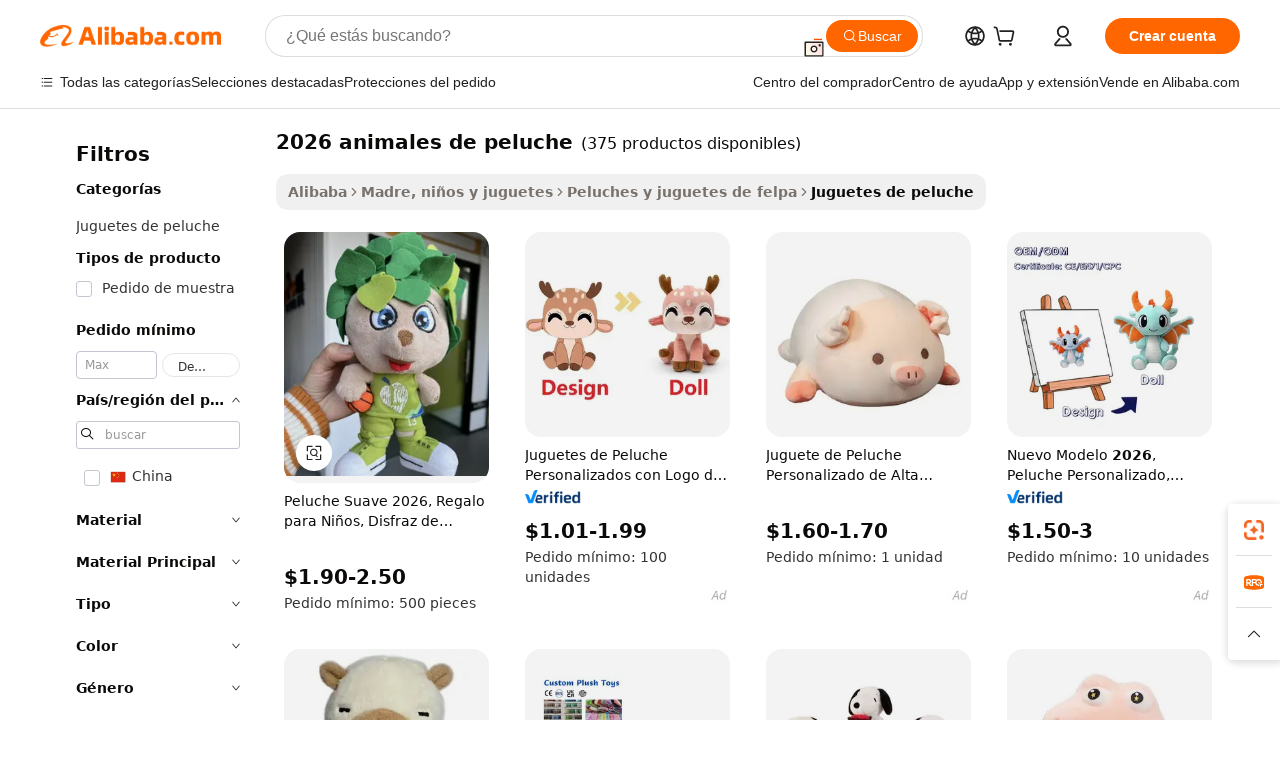

--- FILE ---
content_type: text/html;charset=UTF-8
request_url: https://spanish.alibaba.com/g/2026-stuffed-animals.html
body_size: 172878
content:

<!-- screen_content -->

    <!-- tangram:5410 begin-->
    <!-- tangram:529998 begin-->
    
<!DOCTYPE html>
<html lang="es" dir="ltr">
  <head>
        <script>
      window.__BB = {
        scene: window.__bb_scene || 'traffic-free-goods'
      };
      window.__BB.BB_CWV_IGNORE = {
          lcp_element: ['#icbu-buyer-pc-top-banner'],
          lcp_url: [],
        };
      window._timing = {}
      window._timing.first_start = Date.now();
      window.needLoginInspiration = Boolean(false);
      // 变量用于标记页面首次可见时间
      let firstVisibleTime = null;
      if (typeof document.hidden !== 'undefined') {
        // 页面首次加载时直接统计
        if (!document.hidden) {
          firstVisibleTime = Date.now();
          window.__BB_timex = 1
        } else {
          // 页面不可见时监听 visibilitychange 事件
          document.addEventListener('visibilitychange', () => {
            if (!document.hidden) {
              firstVisibleTime = Date.now();
              window.__BB_timex = firstVisibleTime - window.performance.timing.navigationStart
              window.__BB.firstVisibleTime = window.__BB_timex
              console.log("Page became visible after "+ window.__BB_timex + " ms");
            }
          }, { once: true });  // 确保只触发一次
        }
      } else {
        console.warn('Page Visibility API is not supported in this browser.');
      }
    </script>
        <meta name="data-spm" content="a2700">
        <meta name="aplus-xplug" content="NONE">
        <meta name="aplus-icbu-disable-umid" content="1">
        <meta name="google-translate-customization" content="9de59014edaf3b99-22e1cf3b5ca21786-g00bb439a5e9e5f8f-f">
    <meta name="yandex-verification" content="25a76ba8e4443bb3" />
    <meta name="msvalidate.01" content="E3FBF0E89B724C30844BF17C59608E8F" />
    <meta name="viewport" content="width=device-width, initial-scale=1.0, maximum-scale=5.0, user-scalable=yes">
        <link rel="preconnect" href="https://s.alicdn.com/" crossorigin>
    <link rel="dns-prefetch" href="https://s.alicdn.com">
                        <link rel="preload" href="https://s.alicdn.com/@g/alilog/??aplus_plugin_icbufront/index.js,mlog/aplus_v2.js" as="script">
        <link rel="preload" href="https://s.alicdn.com/@img/imgextra/i2/O1CN0153JdbU26g4bILVOyC_!!6000000007690-2-tps-418-58.png" as="image">
        <script>
            window.__APLUS_ABRATE__ = {
        perf_group: 'base64cached',
        scene: "traffic-free-goods",
      };
    </script>
    <meta name="aplus-mmstat-timeout" content="15000">
        <meta content="text/html; charset=utf-8" http-equiv="Content-Type">
          <title>2026 animales de peluche lindo y seguro, perfecto para regalar - Alibaba.com</title>
      <meta name="keywords" content="stuffed animals,stuffed animal toys,weighted stuffed animal">
      <meta name="description" content="Explore las colecciones de adorables 2026 animales de peluche en Alibaba.com para encontrar el regalo ideal. 2026 animales de peluche fabricado con los mejores materiales disponibles a precios sorprendentemente bajos.">
            <meta name="pagetiming-rate" content="9">
      <meta name="pagetiming-resource-rate" content="4">
                    <link rel="canonical" href="https://spanish.alibaba.com/g/2026-stuffed-animals.html">
                              <link rel="alternate" hreflang="fr" href="https://french.alibaba.com/g/2026-stuffed-animals.html">
                  <link rel="alternate" hreflang="de" href="https://german.alibaba.com/g/2026-stuffed-animals.html">
                  <link rel="alternate" hreflang="pt" href="https://portuguese.alibaba.com/g/2026-stuffed-animals.html">
                  <link rel="alternate" hreflang="it" href="https://italian.alibaba.com/g/2026-stuffed-animals.html">
                  <link rel="alternate" hreflang="es" href="https://spanish.alibaba.com/g/2026-stuffed-animals.html">
                  <link rel="alternate" hreflang="ru" href="https://russian.alibaba.com/g/2026-stuffed-animals.html">
                  <link rel="alternate" hreflang="ko" href="https://korean.alibaba.com/g/2026-stuffed-animals.html">
                  <link rel="alternate" hreflang="ar" href="https://arabic.alibaba.com/g/2026-stuffed-animals.html">
                  <link rel="alternate" hreflang="ja" href="https://japanese.alibaba.com/g/2026-stuffed-animals.html">
                  <link rel="alternate" hreflang="tr" href="https://turkish.alibaba.com/g/2026-stuffed-animals.html">
                  <link rel="alternate" hreflang="th" href="https://thai.alibaba.com/g/2026-stuffed-animals.html">
                  <link rel="alternate" hreflang="vi" href="https://vietnamese.alibaba.com/g/2026-stuffed-animals.html">
                  <link rel="alternate" hreflang="nl" href="https://dutch.alibaba.com/g/2026-stuffed-animals.html">
                  <link rel="alternate" hreflang="he" href="https://hebrew.alibaba.com/g/2026-stuffed-animals.html">
                  <link rel="alternate" hreflang="id" href="https://indonesian.alibaba.com/g/2026-stuffed-animals.html">
                  <link rel="alternate" hreflang="hi" href="https://hindi.alibaba.com/g/2026-stuffed-animals.html">
                  <link rel="alternate" hreflang="en" href="https://www.alibaba.com/showroom/2026-stuffed-animals.html">
                  <link rel="alternate" hreflang="zh" href="https://chinese.alibaba.com/g/2026-stuffed-animals.html">
                  <link rel="alternate" hreflang="x-default" href="https://www.alibaba.com/showroom/2026-stuffed-animals.html">
                                        <script>
      // Aplus 配置自动打点
      var queue = window.goldlog_queue || (window.goldlog_queue = []);
      var tags = ["button", "a", "div", "span", "i", "svg", "input", "li", "tr"];
      queue.push(
        {
          action: 'goldlog.appendMetaInfo',
          arguments: [
            'aplus-auto-exp',
            [
              {
                logkey: '/sc.ug_msite.new_product_exp',
                cssSelector: '[data-spm-exp]',
                props: ["data-spm-exp"],
              },
              {
                logkey: '/sc.ug_pc.seolist_product_exp',
                cssSelector: '.traffic-card-gallery',
                props: ["data-spm-exp"],
              }
            ]
          ]
        }
      )
      queue.push({
        action: 'goldlog.setMetaInfo',
        arguments: ['aplus-auto-clk', JSON.stringify(tags.map(tag =>({
          "logkey": "/sc.ug_msite.new_product_clk",
          tag,
          "filter": "data-spm-clk",
          "props": ["data-spm-clk"]
        })))],
      });
    </script>
  </head>
  <div id="icbu-header"><div id="the-new-header" data-version="4.4.0" data-tnh-auto-exp="tnh-expose" data-scenes="search-products" style="position: relative;background-color: #fff;border-bottom: 1px solid #ddd;box-sizing: border-box; font-family:Inter,SF Pro Text,Roboto,Helvetica Neue,Helvetica,Tahoma,Arial,PingFang SC,Microsoft YaHei;"><div style="display: flex;align-items:center;height: 72px;min-width: 1200px;max-width: 1580px;margin: 0 auto;padding: 0 40px;box-sizing: border-box;"><img style="height: 29px; width: 209px;" src="https://s.alicdn.com/@img/imgextra/i2/O1CN0153JdbU26g4bILVOyC_!!6000000007690-2-tps-418-58.png" alt="" /></div><div style="min-width: 1200px;max-width: 1580px;margin: 0 auto;overflow: hidden;font-size: 14px;display: flex;justify-content: space-between;padding: 0 40px;box-sizing: border-box;"><div style="display: flex; align-items: center; justify-content: space-between"><div style="position: relative; height: 36px; padding: 0 28px 0 20px">All categories</div><div style="position: relative; height: 36px; padding-right: 28px">Featured selections</div><div style="position: relative; height: 36px">Trade Assurance</div></div><div style="display: flex; align-items: center; justify-content: space-between"><div style="position: relative; height: 36px; padding-right: 28px">Buyer Central</div><div style="position: relative; height: 36px; padding-right: 28px">Help Center</div><div style="position: relative; height: 36px; padding-right: 28px">Get the app</div><div style="position: relative; height: 36px">Become a supplier</div></div></div></div></div></div>
  <body data-spm="7724857" style="min-height: calc(100vh + 1px)"><script 
id="beacon-aplus"   
src="//s.alicdn.com/@g/alilog/??aplus_plugin_icbufront/index.js,mlog/aplus_v2.js"
exparams="aplus=async&userid=&aplus&ali_beacon_id=&ali_apache_id=33%2e3%2e42%2e250%2e1769000919908%2e592753%2e5&ali_apache_track=&ali_apache_tracktmp=&eagleeye_traceid=2103060f17690009199978260e1287&ip=52%2e14%2e193%2e169&dmtrack_c={ali%5fresin%5ftrace%3dse%5frst%3dnull%7csp%5fviewtype%3dY%7cset%3d3%7cser%3d1007%7cpageId%3d7230b36c19344293adfea413548c27ec%7cm%5fpageid%3dnull%7cpvmi%3d55f53d1706a44407a2c1831454fd4119%7csek%5fsepd%3d2026%2banimales%2bde%2bpeluche%7csek%3d2026%2bstuffed%2banimals%7cse%5fpn%3d1%7cp4pid%3de66ddbd5%2d61a8%2d4b2c%2da8b5%2dc447fad0a2c3%7csclkid%3dnull%7cforecast%5fpost%5fcate%3dnull%7cseo%5fnew%5fuser%5fflag%3dfalse%7ccategoryId%3d100001765%7cseo%5fsearch%5fmodel%5fupgrade%5fv2%3d2025070801%7cseo%5fmodule%5fcard%5f20240624%3d202406242%7clong%5ftext%5fgoogle%5ftranslate%5fv2%3d2407142%7cseo%5fcontent%5ftd%5fbottom%5ftext%5fupdate%5fkey%3d2025070801%7cseo%5fsearch%5fmodel%5fupgrade%5fv3%3d2025072201%7cseo%5fsearch%5fmodel%5fmulti%5fupgrade%5fv3%3d2025081101%7cdamo%5falt%5freplace%3dnull%7cwap%5fcross%3d2007659%7cwap%5fcs%5faction%3d2005494%7cAPP%5fVisitor%5fActive%3d26705%7cseo%5fshowroom%5fgoods%5fmix%3d2005244%7cseo%5fdefault%5fcached%5flong%5ftext%5ffrom%5fnew%5fkeyword%5fstep%3d2024122502%7cshowroom%5fgeneral%5ftemplate%3d2005292%7cshowroom%5freview%3d20230308%7cwap%5fcs%5ftext%3dnull%7cstructured%5fdata%3d2025052702%7cseo%5fmulti%5fstyle%5ftext%5fupdate%3d2511181%7cpc%5fnew%5fheader%3dnull%7cseo%5fmeta%5fcate%5ftemplate%5fv1%3d2025042401%7cseo%5fmeta%5ftd%5fsearch%5fkeyword%5fstep%5fv1%3d2025040999%7cseo%5fshowroom%5fbiz%5fbabablog%3d2809001%7cshowroom%5fft%5flong%5ftext%5fbaks%3d80802%7cAPP%5fGrowing%5fBuyer%5fHigh%5fIntent%5fActive%3d25487%7cshowroom%5fpc%5fv2019%3d2104%7cAPP%5fProspecting%5fBuyer%3d26712%7ccache%5fcontrol%3dnull%7cAPP%5fChurned%5fCore%5fBuyer%3d25463%7cseo%5fdefault%5fcached%5flong%5ftext%5fstep%3d24110802%7camp%5flighthouse%5fscore%5fimage%3d19657%7cseo%5fft%5ftranslate%5fgemini%3d25012003%7cwap%5fnode%5fssr%3d2015725%7cdataphant%5fopen%3d27030%7clongtext%5fmulti%5fstyle%5fexpand%5frussian%3d2510142%7cseo%5flongtext%5fgoogle%5fdata%5fsection%3d25021702%7cindustry%5fpopular%5ffloor%3dnull%7cwap%5fad%5fgoods%5fproduct%5finterval%3dnull%7cseo%5fgoods%5fbootom%5fwholesale%5flink%3dnull%7cseo%5fmiddle%5fwholesale%5flink%3d2486164%7cseo%5fkeyword%5faatest%3d12%7cft%5flong%5ftext%5fenpand%5fstep2%3d121602%7cseo%5fft%5flongtext%5fexpand%5fstep3%3d25012102%7cseo%5fwap%5fheadercard%3d2006288%7cAPP%5fChurned%5fInactive%5fVisitor%3d25497%7cAPP%5fGrowing%5fBuyer%5fHigh%5fIntent%5fInactive%3d25484%7cseo%5fmeta%5ftd%5fmulti%5fkey%3d2025061801%7ctop%5frecommend%5f20250120%3d202501201%7clongtext%5fmulti%5fstyle%5fexpand%5ffrench%5fcopy%3d25091802%7clongtext%5fmulti%5fstyle%5fexpand%5ffrench%5fcopy%5fcopy%3d25092502%7cseo%5ffloor%5fexp%3dnull%7cseo%5fshowroom%5falgo%5flink%3d17764%7cseo%5fmeta%5ftd%5faib%5fgeneral%5fkey%3d2025091900%7ccountry%5findustry%3d202311033%7cshowroom%5fft%5flong%5ftext%5fenpand%5fstep1%3d101102%7cseo%5fshowroom%5fnorel%3dnull%7cplp%5fstyle%5f25%5fpc%3d202505222%7cseo%5fggs%5flayer%3d10011%7cquery%5fmutil%5flang%5ftranslate%3d2025060300%7cAPP%5fChurned%5fBuyer%3d25466%7cstream%5frender%5fperf%5fopt%3d2309181%7cwap%5fgoods%3d2007383%7cseo%5fshowroom%5fsimilar%5f20240614%3d202406142%7cchinese%5fopen%3d6307%7cquery%5fgpt%5ftranslate%3d20240820%7cad%5fproduct%5finterval%3dnull%7camp%5fto%5fpwa%3d2007359%7cplp%5faib%5fmulti%5fai%5fmeta%3d20250401%7cwap%5fsupplier%5fcontent%3dnull%7cpc%5ffree%5frefactoring%3d20220315%7csso%5foem%5ffloor%3d30031%7cAPP%5fGrowing%5fBuyer%5fInactive%3d25476%7cseo%5fpc%5fnew%5fview%5f20240807%3d202408072%7cseo%5fbottom%5ftext%5fentity%5fkey%5fcopy%3d2025062400%7cstream%5frender%3d433763%7cseo%5fmodule%5fcard%5f20240424%3d202404241%7cseo%5ftitle%5freplace%5f20191226%3d5841%7clongtext%5fmulti%5fstyle%5fexpand%3d25090802%7cgoogleweblight%3d6516%7clighthouse%5fbase64%3dnull%7cAPP%5fProspecting%5fBuyer%5fActive%3d26719%7cad%5fgoods%5fproduct%5finterval%3dnull%7cseo%5fbottom%5fdeep%5fextend%5fkw%5fkey%3d2025071101%7clongtext%5fmulti%5fstyle%5fexpand%5fturkish%3d25102802%7cilink%5fuv%3d20240911%7cwap%5flist%5fwakeup%3d2005832%7ctpp%5fcrosslink%5fpc%3d20205311%7cseo%5ftop%5fbooth%3d18501%7cAPP%5fGrowing%5fBuyer%5fLess%5fActive%3d25469%7cseo%5fsearch%5fmodel%5fupgrade%5frank%3d2025092401%7cgoodslayer%3d7977%7cft%5flong%5ftext%5ftranslate%5fexpand%5fstep1%3d24110802%7cseo%5fheaderstyle%5ftraffic%5fkey%5fv1%3d2025072100%7ccrosslink%5fswitch%3d2008141%7cp4p%5foutline%3d20240328%7cseo%5fmeta%5ftd%5faib%5fv2%5fkey%3d2025091800%7crts%5fmulti%3d2008404%7cseo%5fad%5foptimization%5fkey%5fv2%3d2025072301%7cAPP%5fVisitor%5fLess%5fActive%3d26698%7cseo%5fsearch%5franker%5fid%3d2025112400%7cplp%5fstyle%5f25%3d202505192%7ccdn%5fvm%3d2007368%7cwap%5fad%5fproduct%5finterval%3dnull%7cseo%5fsearch%5fmodel%5fmulti%5fupgrade%5frank%3d2025092401%7cpc%5fcard%5fshare%3d2025081201%7cAPP%5fGrowing%5fBuyer%5fHigh%5fIntent%5fLess%5fActive%3d25480%7cgoods%5ftitle%5fsubstitute%3d9619%7cwap%5fscreen%5fexp%3d2025081400%7creact%5fheader%5ftest%3d202502182%7cpc%5fcs%5fcolor%3dnull%7cshowroom%5fft%5flong%5ftext%5ftest%3d72502%7cone%5ftap%5flogin%5fABTest%3d202308153%7cseo%5fhyh%5fshow%5ftags%3dnull%7cplp%5fstructured%5fdata%3d2508182%7cguide%5fdelete%3d2008526%7cseo%5findustry%5ftemplate%3dnull%7cseo%5fmeta%5ftd%5fmulti%5fes%5fkey%3d2025073101%7cseo%5fshowroom%5fdata%5fmix%3d19888%7csso%5ftop%5franking%5ffloor%3d20031%7cseo%5ftd%5fdeep%5fupgrade%5fkey%5fv3%3d2025081101%7cwap%5fue%5fone%3d2025111401%7cshowroom%5fto%5frts%5flink%3d2008480%7ccountrysearch%5ftest%3dnull%7cchannel%5famp%5fto%5fpwa%3d2008435%7cseo%5fmulti%5fstyles%5flong%5ftext%3d2503172%7cseo%5fmeta%5ftext%5fmutli%5fcate%5ftemplate%5fv1%3d2025080800%7cseo%5fdefault%5fcached%5fmutil%5flong%5ftext%5fstep%3d24110436%7cseo%5faction%5fpoint%5ftype%3d22823%7cseo%5faib%5ftd%5flaunch%5f20240828%5fcopy%3d202408282%7cseo%5fshowroom%5fwholesale%5flink%3d2486142%7cseo%5fperf%5fimprove%3d2023999%7cseo%5fwap%5flist%5fbounce%5f01%3d2063%7cseo%5fwap%5flist%5fbounce%5f02%3d2128%7cAPP%5fGrowing%5fBuyer%5fActive%3d25492%7cvideolayer%3d7105%7cvideo%5fplay%3dnull%7cAPP%5fChurned%5fMember%5fInactive%3d25501%7cseo%5fgoogle%5fnew%5fstruct%3d438326%7cicbu%5falgo%5fp4p%5fseo%5fad%3d2025072301%7ctpp%5ftrace%3dseoKeyword%2dseoKeyword%5fv3%2dproduct%2dPRODUCT%5fFAIL}&pageid=340ec1a921030ec71769000920&hn=ensearchweb033003014199%2erg%2dus%2deast%2eus68&asid=AQAAAADYz3Bpcw5+OQAAAAApuwrv1fB/Uw==&treq=&tres=" async>
</script>
            <style>body{background-color:white;}.no-scrollbar.il-sticky.il-top-0.il-max-h-\[100vh\].il-w-\[200px\].il-flex-shrink-0.il-flex-grow-0.il-overflow-y-scroll{background-color:#FFF;padding-left:12px}</style>
                    <!-- tangram:530006 begin-->
<!--  -->
 <style>
   @keyframes il-spin {
     to {
       transform: rotate(360deg);
     }
   }
   @keyframes il-pulse {
     50% {
       opacity: 0.5;
     }
   }
   .traffic-card-gallery {display: flex;position: relative;flex-direction: column;justify-content: flex-start;border-radius: 0.5rem;background-color: #fff;padding: 0.5rem 0.5rem 1rem;overflow: hidden;font-size: 0.75rem;line-height: 1rem;}
   .traffic-card-list {display: flex;position: relative;flex-direction: row;justify-content: flex-start;border-bottom-width: 1px;background-color: #fff;padding: 1rem;height: 292px;overflow: hidden;font-size: 0.75rem;line-height: 1rem;}
   .product-price {
     b {
       font-size: 22px;
     }
   }
   .skel-loading {
       animation: il-pulse 2s cubic-bezier(0.4, 0, 0.6, 1) infinite;background-color: hsl(60, 4.8%, 95.9%);
   }
 </style>
<div id="first-cached-card">
  <div style="box-sizing:border-box;display: flex;position: absolute;left: 0;right: 0;margin: 0 auto;z-index: 1;min-width: 1200px;max-width: 1580px;padding: 0.75rem 3.25rem 0;pointer-events: none;">
    <!--页面左侧区域-->
    <div style="width: 200px;padding-top: 1rem;padding-left:12px; background-color: #fff;border-radius: 0.25rem">
      <div class="skel-loading" style="height: 1.5rem;width: 50%;border-radius: 0.25rem;"></div>
      <div style="margin-top: 1rem;margin-bottom: 1rem;">
        <div class="skel-loading" style="height: 1rem;width: calc(100% * 5 / 6);"></div>
        <div
          class="skel-loading"
          style="margin-top: 1rem;height: 1rem;width: calc(100% * 8 / 12);"
        ></div>
        <div class="skel-loading" style="margin-top: 1rem;height: 1rem;width: 75%;"></div>
        <div
          class="skel-loading"
          style="margin-top: 1rem;height: 1rem;width: calc(100% * 7 / 12);"
        ></div>
      </div>
      <div class="skel-loading" style="height: 1.5rem;width: 50%;border-radius: 0.25rem;"></div>
      <div style="margin-top: 1rem;margin-bottom: 1rem;">
        <div class="skel-loading" style="height: 1rem;width: calc(100% * 5 / 6);"></div>
        <div
          class="skel-loading"
          style="margin-top: 1rem;height: 1rem;width: calc(100% * 8 / 12);"
        ></div>
        <div class="skel-loading" style="margin-top: 1rem;height: 1rem;width: 75%;"></div>
        <div
          class="skel-loading"
          style="margin-top: 1rem;height: 1rem;width: calc(100% * 7 / 12);"
        ></div>
      </div>
      <div class="skel-loading" style="height: 1.5rem;width: 50%;border-radius: 0.25rem;"></div>
      <div style="margin-top: 1rem;margin-bottom: 1rem;">
        <div class="skel-loading" style="height: 1rem;width: calc(100% * 5 / 6);"></div>
        <div
          class="skel-loading"
          style="margin-top: 1rem;height: 1rem;width: calc(100% * 8 / 12);"
        ></div>
        <div class="skel-loading" style="margin-top: 1rem;height: 1rem;width: 75%;"></div>
        <div
          class="skel-loading"
          style="margin-top: 1rem;height: 1rem;width: calc(100% * 7 / 12);"
        ></div>
      </div>
      <div class="skel-loading" style="height: 1.5rem;width: 50%;border-radius: 0.25rem;"></div>
      <div style="margin-top: 1rem;margin-bottom: 1rem;">
        <div class="skel-loading" style="height: 1rem;width: calc(100% * 5 / 6);"></div>
        <div
          class="skel-loading"
          style="margin-top: 1rem;height: 1rem;width: calc(100% * 8 / 12);"
        ></div>
        <div class="skel-loading" style="margin-top: 1rem;height: 1rem;width: 75%;"></div>
        <div
          class="skel-loading"
          style="margin-top: 1rem;height: 1rem;width: calc(100% * 7 / 12);"
        ></div>
      </div>
      <div class="skel-loading" style="height: 1.5rem;width: 50%;border-radius: 0.25rem;"></div>
      <div style="margin-top: 1rem;margin-bottom: 1rem;">
        <div class="skel-loading" style="height: 1rem;width: calc(100% * 5 / 6);"></div>
        <div
          class="skel-loading"
          style="margin-top: 1rem;height: 1rem;width: calc(100% * 8 / 12);"
        ></div>
        <div class="skel-loading" style="margin-top: 1rem;height: 1rem;width: 75%;"></div>
        <div
          class="skel-loading"
          style="margin-top: 1rem;height: 1rem;width: calc(100% * 7 / 12);"
        ></div>
      </div>
      <div class="skel-loading" style="height: 1.5rem;width: 50%;border-radius: 0.25rem;"></div>
      <div style="margin-top: 1rem;margin-bottom: 1rem;">
        <div class="skel-loading" style="height: 1rem;width: calc(100% * 5 / 6);"></div>
        <div
          class="skel-loading"
          style="margin-top: 1rem;height: 1rem;width: calc(100% * 8 / 12);"
        ></div>
        <div class="skel-loading" style="margin-top: 1rem;height: 1rem;width: 75%;"></div>
        <div
          class="skel-loading"
          style="margin-top: 1rem;height: 1rem;width: calc(100% * 7 / 12);"
        ></div>
      </div>
    </div>
    <!--页面主体区域-->
    <div style="flex: 1 1 0%; overflow: hidden;padding: 0.5rem 0.5rem 0.5rem 1.5rem">
      <div style="height: 1.25rem;margin-bottom: 1rem;"></div>
      <!-- keywords -->
      <div style="margin-bottom: 1rem;height: 1.75rem;font-weight: 700;font-size: 1.25rem;line-height: 1.75rem;"></div>
      <!-- longtext -->
            <div style="width: calc(25% - 0.9rem);pointer-events: auto">
        <div class="traffic-card-gallery">
          <!-- ProductImage -->
          <a href="//www.alibaba.com/product-detail/2026-Soft-Plush-Kids-Gift-Factory_1601026287586.html?from=SEO" target="_blank" style="position: relative;margin-bottom: 0.5rem;aspect-ratio: 1;overflow: hidden;border-radius: 0.5rem;">
            <div style="display: flex; overflow: hidden">
              <div style="position: relative;margin: 0;width: 100%;min-width: 0;flex-shrink: 0;flex-grow: 0;flex-basis: 100%;padding: 0;">
                <img style="position: relative; aspect-ratio: 1; width: 100%" src="[data-uri]" loading="eager" />
                <div style="position: absolute;left: 0;bottom: 0;right: 0;top: 0;background-color: #000;opacity: 0.05;"></div>
              </div>
            </div>
          </a>
          <div style="display: flex;flex: 1 1 0%;flex-direction: column;justify-content: space-between;">
            <div>
              <a class="skel-loading" style="margin-top: 0.5rem;display:inline-block;width:100%;height:1rem;" href="//www.alibaba.com/product-detail/2026-Soft-Plush-Kids-Gift-Factory_1601026287586.html" target="_blank"></a>
              <a class="skel-loading" style="margin-top: 0.125rem;display:inline-block;width:100%;height:1rem;" href="//www.alibaba.com/product-detail/2026-Soft-Plush-Kids-Gift-Factory_1601026287586.html" target="_blank"></a>
              <div class="skel-loading" style="margin-top: 0.25rem;height:1.625rem;width:75%"></div>
              <div class="skel-loading" style="margin-top: 0.5rem;height: 1rem;width:50%"></div>
              <div class="skel-loading" style="margin-top:0.25rem;height:1rem;width:25%"></div>
            </div>
          </div>

        </div>
      </div>

    </div>
  </div>
</div>
<!-- tangram:530006 end-->
            <style>.component-left-filter-callback{display:flex;position:relative;margin-top:10px;height:1200px}.component-left-filter-callback img{width:200px}.component-left-filter-callback i{position:absolute;top:5%;left:50%}.related-search-wrapper{padding:.5rem;--tw-bg-opacity: 1;background-color:#fff;background-color:rgba(255,255,255,var(--tw-bg-opacity, 1));border-width:1px;border-color:var(--input)}.related-search-wrapper .related-search-box{margin:12px 16px}.related-search-wrapper .related-search-box .related-search-title{display:inline;float:start;color:#666;word-wrap:break-word;margin-right:12px;width:13%}.related-search-wrapper .related-search-box .related-search-content{display:flex;flex-wrap:wrap}.related-search-wrapper .related-search-box .related-search-content .related-search-link{margin-right:12px;width:23%;overflow:hidden;color:#666;text-overflow:ellipsis;white-space:nowrap}.product-title img{margin-right:.5rem;display:inline-block;height:1rem;vertical-align:sub}.product-price b{font-size:22px}.similar-icon{position:absolute;bottom:12px;z-index:2;right:12px}.rfq-card{display:inline-block;position:relative;box-sizing:border-box;margin-bottom:36px}.rfq-card .rfq-card-content{display:flex;position:relative;flex-direction:column;align-items:flex-start;background-size:cover;background-color:#fff;padding:12px;width:100%;height:100%}.rfq-card .rfq-card-content .rfq-card-icon{margin-top:50px}.rfq-card .rfq-card-content .rfq-card-icon img{width:45px}.rfq-card .rfq-card-content .rfq-card-top-title{margin-top:14px;color:#222;font-weight:400;font-size:16px}.rfq-card .rfq-card-content .rfq-card-title{margin-top:24px;color:#333;font-weight:800;font-size:20px}.rfq-card .rfq-card-content .rfq-card-input-box{margin-top:24px;width:100%}.rfq-card .rfq-card-content .rfq-card-input-box textarea{box-sizing:border-box;border:1px solid #ddd;border-radius:4px;background-color:#fff;padding:9px 12px;width:100%;height:88px;resize:none;color:#666;font-weight:400;font-size:13px;font-family:inherit}.rfq-card .rfq-card-content .rfq-card-button{margin-top:24px;border:1px solid #666;border-radius:16px;background-color:#fff;width:67%;color:#000;font-weight:700;font-size:14px;line-height:30px;text-align:center}[data-modulename^=ProductList-] div{contain-intrinsic-size:auto 500px}.traffic-card-gallery:hover{--tw-shadow: 0px 2px 6px 2px rgba(0,0,0,.12157);--tw-shadow-colored: 0px 2px 6px 2px var(--tw-shadow-color);box-shadow:0 0 #0000,0 0 #0000,0 2px 6px 2px #0000001f;box-shadow:var(--tw-ring-offset-shadow, 0 0 rgba(0,0,0,0)),var(--tw-ring-shadow, 0 0 rgba(0,0,0,0)),var(--tw-shadow);z-index:10}.traffic-card-gallery{position:relative;display:flex;flex-direction:column;justify-content:flex-start;overflow:hidden;border-radius:.75rem;--tw-bg-opacity: 1;background-color:#fff;background-color:rgba(255,255,255,var(--tw-bg-opacity, 1));padding:.5rem;font-size:.75rem;line-height:1rem}.traffic-card-list{position:relative;display:flex;height:292px;flex-direction:row;justify-content:flex-start;overflow:hidden;border-bottom-width:1px;--tw-bg-opacity: 1;background-color:#fff;background-color:rgba(255,255,255,var(--tw-bg-opacity, 1));padding:1rem;font-size:.75rem;line-height:1rem}.traffic-card-g-industry:hover{--tw-shadow: 0 0 10px rgba(0,0,0,.1);--tw-shadow-colored: 0 0 10px var(--tw-shadow-color);box-shadow:0 0 #0000,0 0 #0000,0 0 10px #0000001a;box-shadow:var(--tw-ring-offset-shadow, 0 0 rgba(0,0,0,0)),var(--tw-ring-shadow, 0 0 rgba(0,0,0,0)),var(--tw-shadow)}.traffic-card-g-industry{position:relative;border-radius:var(--radius);--tw-bg-opacity: 1;background-color:#fff;background-color:rgba(255,255,255,var(--tw-bg-opacity, 1));padding:1.25rem .75rem .75rem;font-size:.875rem;line-height:1.25rem}.module-filter-section-wrapper{max-height:none!important;overflow-x:hidden}*,:before,:after{--tw-border-spacing-x: 0;--tw-border-spacing-y: 0;--tw-translate-x: 0;--tw-translate-y: 0;--tw-rotate: 0;--tw-skew-x: 0;--tw-skew-y: 0;--tw-scale-x: 1;--tw-scale-y: 1;--tw-pan-x: ;--tw-pan-y: ;--tw-pinch-zoom: ;--tw-scroll-snap-strictness: proximity;--tw-gradient-from-position: ;--tw-gradient-via-position: ;--tw-gradient-to-position: ;--tw-ordinal: ;--tw-slashed-zero: ;--tw-numeric-figure: ;--tw-numeric-spacing: ;--tw-numeric-fraction: ;--tw-ring-inset: ;--tw-ring-offset-width: 0px;--tw-ring-offset-color: #fff;--tw-ring-color: rgba(59, 130, 246, .5);--tw-ring-offset-shadow: 0 0 rgba(0,0,0,0);--tw-ring-shadow: 0 0 rgba(0,0,0,0);--tw-shadow: 0 0 rgba(0,0,0,0);--tw-shadow-colored: 0 0 rgba(0,0,0,0);--tw-blur: ;--tw-brightness: ;--tw-contrast: ;--tw-grayscale: ;--tw-hue-rotate: ;--tw-invert: ;--tw-saturate: ;--tw-sepia: ;--tw-drop-shadow: ;--tw-backdrop-blur: ;--tw-backdrop-brightness: ;--tw-backdrop-contrast: ;--tw-backdrop-grayscale: ;--tw-backdrop-hue-rotate: ;--tw-backdrop-invert: ;--tw-backdrop-opacity: ;--tw-backdrop-saturate: ;--tw-backdrop-sepia: ;--tw-contain-size: ;--tw-contain-layout: ;--tw-contain-paint: ;--tw-contain-style: }::backdrop{--tw-border-spacing-x: 0;--tw-border-spacing-y: 0;--tw-translate-x: 0;--tw-translate-y: 0;--tw-rotate: 0;--tw-skew-x: 0;--tw-skew-y: 0;--tw-scale-x: 1;--tw-scale-y: 1;--tw-pan-x: ;--tw-pan-y: ;--tw-pinch-zoom: ;--tw-scroll-snap-strictness: proximity;--tw-gradient-from-position: ;--tw-gradient-via-position: ;--tw-gradient-to-position: ;--tw-ordinal: ;--tw-slashed-zero: ;--tw-numeric-figure: ;--tw-numeric-spacing: ;--tw-numeric-fraction: ;--tw-ring-inset: ;--tw-ring-offset-width: 0px;--tw-ring-offset-color: #fff;--tw-ring-color: rgba(59, 130, 246, .5);--tw-ring-offset-shadow: 0 0 rgba(0,0,0,0);--tw-ring-shadow: 0 0 rgba(0,0,0,0);--tw-shadow: 0 0 rgba(0,0,0,0);--tw-shadow-colored: 0 0 rgba(0,0,0,0);--tw-blur: ;--tw-brightness: ;--tw-contrast: ;--tw-grayscale: ;--tw-hue-rotate: ;--tw-invert: ;--tw-saturate: ;--tw-sepia: ;--tw-drop-shadow: ;--tw-backdrop-blur: ;--tw-backdrop-brightness: ;--tw-backdrop-contrast: ;--tw-backdrop-grayscale: ;--tw-backdrop-hue-rotate: ;--tw-backdrop-invert: ;--tw-backdrop-opacity: ;--tw-backdrop-saturate: ;--tw-backdrop-sepia: ;--tw-contain-size: ;--tw-contain-layout: ;--tw-contain-paint: ;--tw-contain-style: }*,:before,:after{box-sizing:border-box;border-width:0;border-style:solid;border-color:#e5e7eb}:before,:after{--tw-content: ""}html,:host{line-height:1.5;-webkit-text-size-adjust:100%;-moz-tab-size:4;-o-tab-size:4;tab-size:4;font-family:ui-sans-serif,system-ui,-apple-system,Segoe UI,Roboto,Ubuntu,Cantarell,Noto Sans,sans-serif,"Apple Color Emoji","Segoe UI Emoji",Segoe UI Symbol,"Noto Color Emoji";font-feature-settings:normal;font-variation-settings:normal;-webkit-tap-highlight-color:transparent}body{margin:0;line-height:inherit}hr{height:0;color:inherit;border-top-width:1px}abbr:where([title]){text-decoration:underline;-webkit-text-decoration:underline dotted;text-decoration:underline dotted}h1,h2,h3,h4,h5,h6{font-size:inherit;font-weight:inherit}a{color:inherit;text-decoration:inherit}b,strong{font-weight:bolder}code,kbd,samp,pre{font-family:ui-monospace,SFMono-Regular,Menlo,Monaco,Consolas,Liberation Mono,Courier New,monospace;font-feature-settings:normal;font-variation-settings:normal;font-size:1em}small{font-size:80%}sub,sup{font-size:75%;line-height:0;position:relative;vertical-align:baseline}sub{bottom:-.25em}sup{top:-.5em}table{text-indent:0;border-color:inherit;border-collapse:collapse}button,input,optgroup,select,textarea{font-family:inherit;font-feature-settings:inherit;font-variation-settings:inherit;font-size:100%;font-weight:inherit;line-height:inherit;letter-spacing:inherit;color:inherit;margin:0;padding:0}button,select{text-transform:none}button,input:where([type=button]),input:where([type=reset]),input:where([type=submit]){-webkit-appearance:button;background-color:transparent;background-image:none}:-moz-focusring{outline:auto}:-moz-ui-invalid{box-shadow:none}progress{vertical-align:baseline}::-webkit-inner-spin-button,::-webkit-outer-spin-button{height:auto}[type=search]{-webkit-appearance:textfield;outline-offset:-2px}::-webkit-search-decoration{-webkit-appearance:none}::-webkit-file-upload-button{-webkit-appearance:button;font:inherit}summary{display:list-item}blockquote,dl,dd,h1,h2,h3,h4,h5,h6,hr,figure,p,pre{margin:0}fieldset{margin:0;padding:0}legend{padding:0}ol,ul,menu{list-style:none;margin:0;padding:0}dialog{padding:0}textarea{resize:vertical}input::-moz-placeholder,textarea::-moz-placeholder{opacity:1;color:#9ca3af}input::placeholder,textarea::placeholder{opacity:1;color:#9ca3af}button,[role=button]{cursor:pointer}:disabled{cursor:default}img,svg,video,canvas,audio,iframe,embed,object{display:block;vertical-align:middle}img,video{max-width:100%;height:auto}[hidden]:where(:not([hidden=until-found])){display:none}:root{--background: hsl(0, 0%, 100%);--foreground: hsl(20, 14.3%, 4.1%);--card: hsl(0, 0%, 100%);--card-foreground: hsl(20, 14.3%, 4.1%);--popover: hsl(0, 0%, 100%);--popover-foreground: hsl(20, 14.3%, 4.1%);--primary: hsl(24, 100%, 50%);--primary-foreground: hsl(60, 9.1%, 97.8%);--secondary: hsl(60, 4.8%, 95.9%);--secondary-foreground: #333;--muted: hsl(60, 4.8%, 95.9%);--muted-foreground: hsl(25, 5.3%, 44.7%);--accent: hsl(60, 4.8%, 95.9%);--accent-foreground: hsl(24, 9.8%, 10%);--destructive: hsl(0, 84.2%, 60.2%);--destructive-foreground: hsl(60, 9.1%, 97.8%);--border: hsl(20, 5.9%, 90%);--input: hsl(20, 5.9%, 90%);--ring: hsl(24.6, 95%, 53.1%);--radius: 1rem}.dark{--background: hsl(20, 14.3%, 4.1%);--foreground: hsl(60, 9.1%, 97.8%);--card: hsl(20, 14.3%, 4.1%);--card-foreground: hsl(60, 9.1%, 97.8%);--popover: hsl(20, 14.3%, 4.1%);--popover-foreground: hsl(60, 9.1%, 97.8%);--primary: hsl(20.5, 90.2%, 48.2%);--primary-foreground: hsl(60, 9.1%, 97.8%);--secondary: hsl(12, 6.5%, 15.1%);--secondary-foreground: hsl(60, 9.1%, 97.8%);--muted: hsl(12, 6.5%, 15.1%);--muted-foreground: hsl(24, 5.4%, 63.9%);--accent: hsl(12, 6.5%, 15.1%);--accent-foreground: hsl(60, 9.1%, 97.8%);--destructive: hsl(0, 72.2%, 50.6%);--destructive-foreground: hsl(60, 9.1%, 97.8%);--border: hsl(12, 6.5%, 15.1%);--input: hsl(12, 6.5%, 15.1%);--ring: hsl(20.5, 90.2%, 48.2%)}*{border-color:#e7e5e4;border-color:var(--border)}body{background-color:#fff;background-color:var(--background);color:#0c0a09;color:var(--foreground)}.il-sr-only{position:absolute;width:1px;height:1px;padding:0;margin:-1px;overflow:hidden;clip:rect(0,0,0,0);white-space:nowrap;border-width:0}.il-invisible{visibility:hidden}.il-fixed{position:fixed}.il-absolute{position:absolute}.il-relative{position:relative}.il-sticky{position:sticky}.il-inset-0{inset:0}.il--bottom-12{bottom:-3rem}.il--top-12{top:-3rem}.il-bottom-0{bottom:0}.il-bottom-2{bottom:.5rem}.il-bottom-3{bottom:.75rem}.il-bottom-4{bottom:1rem}.il-end-0{right:0}.il-end-2{right:.5rem}.il-end-3{right:.75rem}.il-end-4{right:1rem}.il-left-0{left:0}.il-left-3{left:.75rem}.il-right-0{right:0}.il-right-2{right:.5rem}.il-right-3{right:.75rem}.il-start-0{left:0}.il-start-1\/2{left:50%}.il-start-2{left:.5rem}.il-start-3{left:.75rem}.il-start-\[50\%\]{left:50%}.il-top-0{top:0}.il-top-1\/2{top:50%}.il-top-16{top:4rem}.il-top-4{top:1rem}.il-top-\[50\%\]{top:50%}.il-z-10{z-index:10}.il-z-50{z-index:50}.il-z-\[9999\]{z-index:9999}.il-col-span-4{grid-column:span 4 / span 4}.il-m-0{margin:0}.il-m-3{margin:.75rem}.il-m-auto{margin:auto}.il-mx-auto{margin-left:auto;margin-right:auto}.il-my-3{margin-top:.75rem;margin-bottom:.75rem}.il-my-5{margin-top:1.25rem;margin-bottom:1.25rem}.il-my-auto{margin-top:auto;margin-bottom:auto}.\!il-mb-4{margin-bottom:1rem!important}.il--mt-4{margin-top:-1rem}.il-mb-0{margin-bottom:0}.il-mb-1{margin-bottom:.25rem}.il-mb-2{margin-bottom:.5rem}.il-mb-3{margin-bottom:.75rem}.il-mb-4{margin-bottom:1rem}.il-mb-5{margin-bottom:1.25rem}.il-mb-6{margin-bottom:1.5rem}.il-mb-8{margin-bottom:2rem}.il-mb-\[-0\.75rem\]{margin-bottom:-.75rem}.il-mb-\[0\.125rem\]{margin-bottom:.125rem}.il-me-1{margin-right:.25rem}.il-me-2{margin-right:.5rem}.il-me-3{margin-right:.75rem}.il-me-auto{margin-right:auto}.il-mr-1{margin-right:.25rem}.il-mr-2{margin-right:.5rem}.il-ms-1{margin-left:.25rem}.il-ms-4{margin-left:1rem}.il-ms-5{margin-left:1.25rem}.il-ms-8{margin-left:2rem}.il-ms-\[\.375rem\]{margin-left:.375rem}.il-ms-auto{margin-left:auto}.il-mt-0{margin-top:0}.il-mt-0\.5{margin-top:.125rem}.il-mt-1{margin-top:.25rem}.il-mt-2{margin-top:.5rem}.il-mt-3{margin-top:.75rem}.il-mt-4{margin-top:1rem}.il-mt-6{margin-top:1.5rem}.il-line-clamp-1{overflow:hidden;display:-webkit-box;-webkit-box-orient:vertical;-webkit-line-clamp:1}.il-line-clamp-2{overflow:hidden;display:-webkit-box;-webkit-box-orient:vertical;-webkit-line-clamp:2}.il-line-clamp-6{overflow:hidden;display:-webkit-box;-webkit-box-orient:vertical;-webkit-line-clamp:6}.il-inline-block{display:inline-block}.il-inline{display:inline}.il-flex{display:flex}.il-inline-flex{display:inline-flex}.il-grid{display:grid}.il-aspect-square{aspect-ratio:1 / 1}.il-size-5{width:1.25rem;height:1.25rem}.il-h-1{height:.25rem}.il-h-10{height:2.5rem}.il-h-11{height:2.75rem}.il-h-20{height:5rem}.il-h-24{height:6rem}.il-h-3\.5{height:.875rem}.il-h-4{height:1rem}.il-h-40{height:10rem}.il-h-6{height:1.5rem}.il-h-8{height:2rem}.il-h-9{height:2.25rem}.il-h-\[150px\]{height:150px}.il-h-\[152px\]{height:152px}.il-h-\[18\.25rem\]{height:18.25rem}.il-h-\[292px\]{height:292px}.il-h-\[600px\]{height:600px}.il-h-auto{height:auto}.il-h-fit{height:-moz-fit-content;height:fit-content}.il-h-full{height:100%}.il-h-screen{height:100vh}.il-max-h-\[100vh\]{max-height:100vh}.il-w-1\/2{width:50%}.il-w-10{width:2.5rem}.il-w-10\/12{width:83.333333%}.il-w-4{width:1rem}.il-w-6{width:1.5rem}.il-w-64{width:16rem}.il-w-7\/12{width:58.333333%}.il-w-72{width:18rem}.il-w-8{width:2rem}.il-w-8\/12{width:66.666667%}.il-w-9{width:2.25rem}.il-w-9\/12{width:75%}.il-w-\[200px\]{width:200px}.il-w-\[84px\]{width:84px}.il-w-fit{width:-moz-fit-content;width:fit-content}.il-w-full{width:100%}.il-w-screen{width:100vw}.il-min-w-0{min-width:0px}.il-min-w-3{min-width:.75rem}.il-min-w-\[1200px\]{min-width:1200px}.il-max-w-\[1000px\]{max-width:1000px}.il-max-w-\[1580px\]{max-width:1580px}.il-max-w-full{max-width:100%}.il-max-w-lg{max-width:32rem}.il-flex-1{flex:1 1 0%}.il-flex-shrink-0,.il-shrink-0{flex-shrink:0}.il-flex-grow-0,.il-grow-0{flex-grow:0}.il-basis-24{flex-basis:6rem}.il-basis-full{flex-basis:100%}.il-origin-\[--radix-tooltip-content-transform-origin\]{transform-origin:var(--radix-tooltip-content-transform-origin)}.il--translate-x-1\/2{--tw-translate-x: -50%;transform:translate(-50%,var(--tw-translate-y)) rotate(var(--tw-rotate)) skew(var(--tw-skew-x)) skewY(var(--tw-skew-y)) scaleX(var(--tw-scale-x)) scaleY(var(--tw-scale-y));transform:translate(var(--tw-translate-x),var(--tw-translate-y)) rotate(var(--tw-rotate)) skew(var(--tw-skew-x)) skewY(var(--tw-skew-y)) scaleX(var(--tw-scale-x)) scaleY(var(--tw-scale-y))}.il--translate-y-1\/2{--tw-translate-y: -50%;transform:translate(var(--tw-translate-x),-50%) rotate(var(--tw-rotate)) skew(var(--tw-skew-x)) skewY(var(--tw-skew-y)) scaleX(var(--tw-scale-x)) scaleY(var(--tw-scale-y));transform:translate(var(--tw-translate-x),var(--tw-translate-y)) rotate(var(--tw-rotate)) skew(var(--tw-skew-x)) skewY(var(--tw-skew-y)) scaleX(var(--tw-scale-x)) scaleY(var(--tw-scale-y))}.il-translate-x-\[-50\%\]{--tw-translate-x: -50%;transform:translate(-50%,var(--tw-translate-y)) rotate(var(--tw-rotate)) skew(var(--tw-skew-x)) skewY(var(--tw-skew-y)) scaleX(var(--tw-scale-x)) scaleY(var(--tw-scale-y));transform:translate(var(--tw-translate-x),var(--tw-translate-y)) rotate(var(--tw-rotate)) skew(var(--tw-skew-x)) skewY(var(--tw-skew-y)) scaleX(var(--tw-scale-x)) scaleY(var(--tw-scale-y))}.il-translate-y-\[-50\%\]{--tw-translate-y: -50%;transform:translate(var(--tw-translate-x),-50%) rotate(var(--tw-rotate)) skew(var(--tw-skew-x)) skewY(var(--tw-skew-y)) scaleX(var(--tw-scale-x)) scaleY(var(--tw-scale-y));transform:translate(var(--tw-translate-x),var(--tw-translate-y)) rotate(var(--tw-rotate)) skew(var(--tw-skew-x)) skewY(var(--tw-skew-y)) scaleX(var(--tw-scale-x)) scaleY(var(--tw-scale-y))}.il-rotate-90{--tw-rotate: 90deg;transform:translate(var(--tw-translate-x),var(--tw-translate-y)) rotate(90deg) skew(var(--tw-skew-x)) skewY(var(--tw-skew-y)) scaleX(var(--tw-scale-x)) scaleY(var(--tw-scale-y));transform:translate(var(--tw-translate-x),var(--tw-translate-y)) rotate(var(--tw-rotate)) skew(var(--tw-skew-x)) skewY(var(--tw-skew-y)) scaleX(var(--tw-scale-x)) scaleY(var(--tw-scale-y))}@keyframes il-pulse{50%{opacity:.5}}.il-animate-pulse{animation:il-pulse 2s cubic-bezier(.4,0,.6,1) infinite}@keyframes il-spin{to{transform:rotate(360deg)}}.il-animate-spin{animation:il-spin 1s linear infinite}.il-cursor-pointer{cursor:pointer}.il-list-disc{list-style-type:disc}.il-grid-cols-2{grid-template-columns:repeat(2,minmax(0,1fr))}.il-grid-cols-4{grid-template-columns:repeat(4,minmax(0,1fr))}.il-flex-row{flex-direction:row}.il-flex-col{flex-direction:column}.il-flex-col-reverse{flex-direction:column-reverse}.il-flex-wrap{flex-wrap:wrap}.il-flex-nowrap{flex-wrap:nowrap}.il-items-start{align-items:flex-start}.il-items-center{align-items:center}.il-items-baseline{align-items:baseline}.il-justify-start{justify-content:flex-start}.il-justify-end{justify-content:flex-end}.il-justify-center{justify-content:center}.il-justify-between{justify-content:space-between}.il-gap-1{gap:.25rem}.il-gap-1\.5{gap:.375rem}.il-gap-10{gap:2.5rem}.il-gap-2{gap:.5rem}.il-gap-3{gap:.75rem}.il-gap-4{gap:1rem}.il-gap-8{gap:2rem}.il-gap-\[\.0938rem\]{gap:.0938rem}.il-gap-\[\.375rem\]{gap:.375rem}.il-gap-\[0\.125rem\]{gap:.125rem}.\!il-gap-x-5{-moz-column-gap:1.25rem!important;column-gap:1.25rem!important}.\!il-gap-y-5{row-gap:1.25rem!important}.il-space-y-1\.5>:not([hidden])~:not([hidden]){--tw-space-y-reverse: 0;margin-top:calc(.375rem * (1 - var(--tw-space-y-reverse)));margin-top:.375rem;margin-top:calc(.375rem * calc(1 - var(--tw-space-y-reverse)));margin-bottom:0rem;margin-bottom:calc(.375rem * var(--tw-space-y-reverse))}.il-space-y-4>:not([hidden])~:not([hidden]){--tw-space-y-reverse: 0;margin-top:calc(1rem * (1 - var(--tw-space-y-reverse)));margin-top:1rem;margin-top:calc(1rem * calc(1 - var(--tw-space-y-reverse)));margin-bottom:0rem;margin-bottom:calc(1rem * var(--tw-space-y-reverse))}.il-overflow-hidden{overflow:hidden}.il-overflow-y-auto{overflow-y:auto}.il-overflow-y-scroll{overflow-y:scroll}.il-truncate{overflow:hidden;text-overflow:ellipsis;white-space:nowrap}.il-text-ellipsis{text-overflow:ellipsis}.il-whitespace-normal{white-space:normal}.il-whitespace-nowrap{white-space:nowrap}.il-break-normal{word-wrap:normal;word-break:normal}.il-break-words{word-wrap:break-word}.il-break-all{word-break:break-all}.il-rounded{border-radius:.25rem}.il-rounded-2xl{border-radius:1rem}.il-rounded-\[0\.5rem\]{border-radius:.5rem}.il-rounded-\[1\.25rem\]{border-radius:1.25rem}.il-rounded-full{border-radius:9999px}.il-rounded-lg{border-radius:1rem;border-radius:var(--radius)}.il-rounded-md{border-radius:calc(1rem - 2px);border-radius:calc(var(--radius) - 2px)}.il-rounded-sm{border-radius:calc(1rem - 4px);border-radius:calc(var(--radius) - 4px)}.il-rounded-xl{border-radius:.75rem}.il-border,.il-border-\[1px\]{border-width:1px}.il-border-b,.il-border-b-\[1px\]{border-bottom-width:1px}.il-border-solid{border-style:solid}.il-border-none{border-style:none}.il-border-\[\#222\]{--tw-border-opacity: 1;border-color:#222;border-color:rgba(34,34,34,var(--tw-border-opacity, 1))}.il-border-\[\#DDD\]{--tw-border-opacity: 1;border-color:#ddd;border-color:rgba(221,221,221,var(--tw-border-opacity, 1))}.il-border-foreground{border-color:#0c0a09;border-color:var(--foreground)}.il-border-input{border-color:#e7e5e4;border-color:var(--input)}.il-bg-\[\#F8F8F8\]{--tw-bg-opacity: 1;background-color:#f8f8f8;background-color:rgba(248,248,248,var(--tw-bg-opacity, 1))}.il-bg-\[\#d9d9d963\]{background-color:#d9d9d963}.il-bg-accent{background-color:#f5f5f4;background-color:var(--accent)}.il-bg-background{background-color:#fff;background-color:var(--background)}.il-bg-black{--tw-bg-opacity: 1;background-color:#000;background-color:rgba(0,0,0,var(--tw-bg-opacity, 1))}.il-bg-black\/80{background-color:#000c}.il-bg-destructive{background-color:#ef4444;background-color:var(--destructive)}.il-bg-gray-300{--tw-bg-opacity: 1;background-color:#d1d5db;background-color:rgba(209,213,219,var(--tw-bg-opacity, 1))}.il-bg-muted{background-color:#f5f5f4;background-color:var(--muted)}.il-bg-orange-500{--tw-bg-opacity: 1;background-color:#f97316;background-color:rgba(249,115,22,var(--tw-bg-opacity, 1))}.il-bg-popover{background-color:#fff;background-color:var(--popover)}.il-bg-primary{background-color:#f60;background-color:var(--primary)}.il-bg-secondary{background-color:#f5f5f4;background-color:var(--secondary)}.il-bg-transparent{background-color:transparent}.il-bg-white{--tw-bg-opacity: 1;background-color:#fff;background-color:rgba(255,255,255,var(--tw-bg-opacity, 1))}.il-bg-opacity-80{--tw-bg-opacity: .8}.il-bg-cover{background-size:cover}.il-bg-no-repeat{background-repeat:no-repeat}.il-fill-black{fill:#000}.il-object-cover{-o-object-fit:cover;object-fit:cover}.il-p-0{padding:0}.il-p-1{padding:.25rem}.il-p-2{padding:.5rem}.il-p-3{padding:.75rem}.il-p-4{padding:1rem}.il-p-5{padding:1.25rem}.il-p-6{padding:1.5rem}.il-px-2{padding-left:.5rem;padding-right:.5rem}.il-px-3{padding-left:.75rem;padding-right:.75rem}.il-py-0\.5{padding-top:.125rem;padding-bottom:.125rem}.il-py-1\.5{padding-top:.375rem;padding-bottom:.375rem}.il-py-10{padding-top:2.5rem;padding-bottom:2.5rem}.il-py-2{padding-top:.5rem;padding-bottom:.5rem}.il-py-3{padding-top:.75rem;padding-bottom:.75rem}.il-pb-0{padding-bottom:0}.il-pb-3{padding-bottom:.75rem}.il-pb-4{padding-bottom:1rem}.il-pb-8{padding-bottom:2rem}.il-pe-0{padding-right:0}.il-pe-2{padding-right:.5rem}.il-pe-3{padding-right:.75rem}.il-pe-4{padding-right:1rem}.il-pe-6{padding-right:1.5rem}.il-pe-8{padding-right:2rem}.il-pe-\[12px\]{padding-right:12px}.il-pe-\[3\.25rem\]{padding-right:3.25rem}.il-pl-4{padding-left:1rem}.il-ps-0{padding-left:0}.il-ps-2{padding-left:.5rem}.il-ps-3{padding-left:.75rem}.il-ps-4{padding-left:1rem}.il-ps-6{padding-left:1.5rem}.il-ps-8{padding-left:2rem}.il-ps-\[12px\]{padding-left:12px}.il-ps-\[3\.25rem\]{padding-left:3.25rem}.il-pt-10{padding-top:2.5rem}.il-pt-4{padding-top:1rem}.il-pt-5{padding-top:1.25rem}.il-pt-6{padding-top:1.5rem}.il-pt-7{padding-top:1.75rem}.il-text-center{text-align:center}.il-text-start{text-align:left}.il-text-2xl{font-size:1.5rem;line-height:2rem}.il-text-base{font-size:1rem;line-height:1.5rem}.il-text-lg{font-size:1.125rem;line-height:1.75rem}.il-text-sm{font-size:.875rem;line-height:1.25rem}.il-text-xl{font-size:1.25rem;line-height:1.75rem}.il-text-xs{font-size:.75rem;line-height:1rem}.il-font-\[600\]{font-weight:600}.il-font-bold{font-weight:700}.il-font-medium{font-weight:500}.il-font-normal{font-weight:400}.il-font-semibold{font-weight:600}.il-leading-3{line-height:.75rem}.il-leading-4{line-height:1rem}.il-leading-\[1\.43\]{line-height:1.43}.il-leading-\[18px\]{line-height:18px}.il-leading-\[26px\]{line-height:26px}.il-leading-none{line-height:1}.il-tracking-tight{letter-spacing:-.025em}.il-text-\[\#00820D\]{--tw-text-opacity: 1;color:#00820d;color:rgba(0,130,13,var(--tw-text-opacity, 1))}.il-text-\[\#222\]{--tw-text-opacity: 1;color:#222;color:rgba(34,34,34,var(--tw-text-opacity, 1))}.il-text-\[\#444\]{--tw-text-opacity: 1;color:#444;color:rgba(68,68,68,var(--tw-text-opacity, 1))}.il-text-\[\#4B1D1F\]{--tw-text-opacity: 1;color:#4b1d1f;color:rgba(75,29,31,var(--tw-text-opacity, 1))}.il-text-\[\#767676\]{--tw-text-opacity: 1;color:#767676;color:rgba(118,118,118,var(--tw-text-opacity, 1))}.il-text-\[\#D04A0A\]{--tw-text-opacity: 1;color:#d04a0a;color:rgba(208,74,10,var(--tw-text-opacity, 1))}.il-text-\[\#F7421E\]{--tw-text-opacity: 1;color:#f7421e;color:rgba(247,66,30,var(--tw-text-opacity, 1))}.il-text-\[\#FF6600\]{--tw-text-opacity: 1;color:#f60;color:rgba(255,102,0,var(--tw-text-opacity, 1))}.il-text-\[\#f7421e\]{--tw-text-opacity: 1;color:#f7421e;color:rgba(247,66,30,var(--tw-text-opacity, 1))}.il-text-destructive-foreground{color:#fafaf9;color:var(--destructive-foreground)}.il-text-foreground{color:#0c0a09;color:var(--foreground)}.il-text-muted-foreground{color:#78716c;color:var(--muted-foreground)}.il-text-popover-foreground{color:#0c0a09;color:var(--popover-foreground)}.il-text-primary{color:#f60;color:var(--primary)}.il-text-primary-foreground{color:#fafaf9;color:var(--primary-foreground)}.il-text-secondary-foreground{color:#333;color:var(--secondary-foreground)}.il-text-white{--tw-text-opacity: 1;color:#fff;color:rgba(255,255,255,var(--tw-text-opacity, 1))}.il-underline{text-decoration-line:underline}.il-line-through{text-decoration-line:line-through}.il-underline-offset-4{text-underline-offset:4px}.il-opacity-5{opacity:.05}.il-opacity-70{opacity:.7}.il-shadow-\[0_2px_6px_2px_rgba\(0\,0\,0\,0\.12\)\]{--tw-shadow: 0 2px 6px 2px rgba(0,0,0,.12);--tw-shadow-colored: 0 2px 6px 2px var(--tw-shadow-color);box-shadow:0 0 #0000,0 0 #0000,0 2px 6px 2px #0000001f;box-shadow:var(--tw-ring-offset-shadow, 0 0 rgba(0,0,0,0)),var(--tw-ring-shadow, 0 0 rgba(0,0,0,0)),var(--tw-shadow)}.il-shadow-cards{--tw-shadow: 0 0 10px rgba(0,0,0,.1);--tw-shadow-colored: 0 0 10px var(--tw-shadow-color);box-shadow:0 0 #0000,0 0 #0000,0 0 10px #0000001a;box-shadow:var(--tw-ring-offset-shadow, 0 0 rgba(0,0,0,0)),var(--tw-ring-shadow, 0 0 rgba(0,0,0,0)),var(--tw-shadow)}.il-shadow-lg{--tw-shadow: 0 10px 15px -3px rgba(0, 0, 0, .1), 0 4px 6px -4px rgba(0, 0, 0, .1);--tw-shadow-colored: 0 10px 15px -3px var(--tw-shadow-color), 0 4px 6px -4px var(--tw-shadow-color);box-shadow:0 0 #0000,0 0 #0000,0 10px 15px -3px #0000001a,0 4px 6px -4px #0000001a;box-shadow:var(--tw-ring-offset-shadow, 0 0 rgba(0,0,0,0)),var(--tw-ring-shadow, 0 0 rgba(0,0,0,0)),var(--tw-shadow)}.il-shadow-md{--tw-shadow: 0 4px 6px -1px rgba(0, 0, 0, .1), 0 2px 4px -2px rgba(0, 0, 0, .1);--tw-shadow-colored: 0 4px 6px -1px var(--tw-shadow-color), 0 2px 4px -2px var(--tw-shadow-color);box-shadow:0 0 #0000,0 0 #0000,0 4px 6px -1px #0000001a,0 2px 4px -2px #0000001a;box-shadow:var(--tw-ring-offset-shadow, 0 0 rgba(0,0,0,0)),var(--tw-ring-shadow, 0 0 rgba(0,0,0,0)),var(--tw-shadow)}.il-outline-none{outline:2px solid transparent;outline-offset:2px}.il-outline-1{outline-width:1px}.il-ring-offset-background{--tw-ring-offset-color: var(--background)}.il-transition-colors{transition-property:color,background-color,border-color,text-decoration-color,fill,stroke;transition-timing-function:cubic-bezier(.4,0,.2,1);transition-duration:.15s}.il-transition-opacity{transition-property:opacity;transition-timing-function:cubic-bezier(.4,0,.2,1);transition-duration:.15s}.il-transition-transform{transition-property:transform;transition-timing-function:cubic-bezier(.4,0,.2,1);transition-duration:.15s}.il-duration-200{transition-duration:.2s}.il-duration-300{transition-duration:.3s}.il-ease-in-out{transition-timing-function:cubic-bezier(.4,0,.2,1)}@keyframes enter{0%{opacity:1;opacity:var(--tw-enter-opacity, 1);transform:translateZ(0) scaleZ(1) rotate(0);transform:translate3d(var(--tw-enter-translate-x, 0),var(--tw-enter-translate-y, 0),0) scale3d(var(--tw-enter-scale, 1),var(--tw-enter-scale, 1),var(--tw-enter-scale, 1)) rotate(var(--tw-enter-rotate, 0))}}@keyframes exit{to{opacity:1;opacity:var(--tw-exit-opacity, 1);transform:translateZ(0) scaleZ(1) rotate(0);transform:translate3d(var(--tw-exit-translate-x, 0),var(--tw-exit-translate-y, 0),0) scale3d(var(--tw-exit-scale, 1),var(--tw-exit-scale, 1),var(--tw-exit-scale, 1)) rotate(var(--tw-exit-rotate, 0))}}.il-animate-in{animation-name:enter;animation-duration:.15s;--tw-enter-opacity: initial;--tw-enter-scale: initial;--tw-enter-rotate: initial;--tw-enter-translate-x: initial;--tw-enter-translate-y: initial}.il-fade-in-0{--tw-enter-opacity: 0}.il-zoom-in-95{--tw-enter-scale: .95}.il-duration-200{animation-duration:.2s}.il-duration-300{animation-duration:.3s}.il-ease-in-out{animation-timing-function:cubic-bezier(.4,0,.2,1)}.no-scrollbar::-webkit-scrollbar{display:none}.no-scrollbar{-ms-overflow-style:none;scrollbar-width:none}.longtext-style-inmodel h2{margin-bottom:.5rem;margin-top:1rem;font-size:1rem;line-height:1.5rem;font-weight:700}.first-of-type\:il-ms-4:first-of-type{margin-left:1rem}.hover\:il-bg-\[\#f4f4f4\]:hover{--tw-bg-opacity: 1;background-color:#f4f4f4;background-color:rgba(244,244,244,var(--tw-bg-opacity, 1))}.hover\:il-bg-accent:hover{background-color:#f5f5f4;background-color:var(--accent)}.hover\:il-text-accent-foreground:hover{color:#1c1917;color:var(--accent-foreground)}.hover\:il-text-foreground:hover{color:#0c0a09;color:var(--foreground)}.hover\:il-underline:hover{text-decoration-line:underline}.hover\:il-opacity-100:hover{opacity:1}.hover\:il-opacity-90:hover{opacity:.9}.focus\:il-outline-none:focus{outline:2px solid transparent;outline-offset:2px}.focus\:il-ring-2:focus{--tw-ring-offset-shadow: var(--tw-ring-inset) 0 0 0 var(--tw-ring-offset-width) var(--tw-ring-offset-color);--tw-ring-shadow: var(--tw-ring-inset) 0 0 0 calc(2px + var(--tw-ring-offset-width)) var(--tw-ring-color);box-shadow:var(--tw-ring-offset-shadow),var(--tw-ring-shadow),0 0 #0000;box-shadow:var(--tw-ring-offset-shadow),var(--tw-ring-shadow),var(--tw-shadow, 0 0 rgba(0,0,0,0))}.focus\:il-ring-ring:focus{--tw-ring-color: var(--ring)}.focus\:il-ring-offset-2:focus{--tw-ring-offset-width: 2px}.focus-visible\:il-outline-none:focus-visible{outline:2px solid transparent;outline-offset:2px}.focus-visible\:il-ring-2:focus-visible{--tw-ring-offset-shadow: var(--tw-ring-inset) 0 0 0 var(--tw-ring-offset-width) var(--tw-ring-offset-color);--tw-ring-shadow: var(--tw-ring-inset) 0 0 0 calc(2px + var(--tw-ring-offset-width)) var(--tw-ring-color);box-shadow:var(--tw-ring-offset-shadow),var(--tw-ring-shadow),0 0 #0000;box-shadow:var(--tw-ring-offset-shadow),var(--tw-ring-shadow),var(--tw-shadow, 0 0 rgba(0,0,0,0))}.focus-visible\:il-ring-ring:focus-visible{--tw-ring-color: var(--ring)}.focus-visible\:il-ring-offset-2:focus-visible{--tw-ring-offset-width: 2px}.active\:il-bg-primary:active{background-color:#f60;background-color:var(--primary)}.active\:il-bg-white:active{--tw-bg-opacity: 1;background-color:#fff;background-color:rgba(255,255,255,var(--tw-bg-opacity, 1))}.disabled\:il-pointer-events-none:disabled{pointer-events:none}.disabled\:il-opacity-10:disabled{opacity:.1}.il-group:hover .group-hover\:il-visible{visibility:visible}.il-group:hover .group-hover\:il-scale-110{--tw-scale-x: 1.1;--tw-scale-y: 1.1;transform:translate(var(--tw-translate-x),var(--tw-translate-y)) rotate(var(--tw-rotate)) skew(var(--tw-skew-x)) skewY(var(--tw-skew-y)) scaleX(1.1) scaleY(1.1);transform:translate(var(--tw-translate-x),var(--tw-translate-y)) rotate(var(--tw-rotate)) skew(var(--tw-skew-x)) skewY(var(--tw-skew-y)) scaleX(var(--tw-scale-x)) scaleY(var(--tw-scale-y))}.il-group:hover .group-hover\:il-underline{text-decoration-line:underline}.data-\[state\=open\]\:il-animate-in[data-state=open]{animation-name:enter;animation-duration:.15s;--tw-enter-opacity: initial;--tw-enter-scale: initial;--tw-enter-rotate: initial;--tw-enter-translate-x: initial;--tw-enter-translate-y: initial}.data-\[state\=closed\]\:il-animate-out[data-state=closed]{animation-name:exit;animation-duration:.15s;--tw-exit-opacity: initial;--tw-exit-scale: initial;--tw-exit-rotate: initial;--tw-exit-translate-x: initial;--tw-exit-translate-y: initial}.data-\[state\=closed\]\:il-fade-out-0[data-state=closed]{--tw-exit-opacity: 0}.data-\[state\=open\]\:il-fade-in-0[data-state=open]{--tw-enter-opacity: 0}.data-\[state\=closed\]\:il-zoom-out-95[data-state=closed]{--tw-exit-scale: .95}.data-\[state\=open\]\:il-zoom-in-95[data-state=open]{--tw-enter-scale: .95}.data-\[side\=bottom\]\:il-slide-in-from-top-2[data-side=bottom]{--tw-enter-translate-y: -.5rem}.data-\[side\=left\]\:il-slide-in-from-right-2[data-side=left]{--tw-enter-translate-x: .5rem}.data-\[side\=right\]\:il-slide-in-from-left-2[data-side=right]{--tw-enter-translate-x: -.5rem}.data-\[side\=top\]\:il-slide-in-from-bottom-2[data-side=top]{--tw-enter-translate-y: .5rem}@media (min-width: 640px){.sm\:il-flex-row{flex-direction:row}.sm\:il-justify-end{justify-content:flex-end}.sm\:il-gap-2\.5{gap:.625rem}.sm\:il-space-x-2>:not([hidden])~:not([hidden]){--tw-space-x-reverse: 0;margin-right:0rem;margin-right:calc(.5rem * var(--tw-space-x-reverse));margin-left:calc(.5rem * (1 - var(--tw-space-x-reverse)));margin-left:.5rem;margin-left:calc(.5rem * calc(1 - var(--tw-space-x-reverse)))}.sm\:il-rounded-lg{border-radius:1rem;border-radius:var(--radius)}.sm\:il-text-left{text-align:left}}.rtl\:il-translate-x-\[50\%\]:where([dir=rtl],[dir=rtl] *){--tw-translate-x: 50%;transform:translate(50%,var(--tw-translate-y)) rotate(var(--tw-rotate)) skew(var(--tw-skew-x)) skewY(var(--tw-skew-y)) scaleX(var(--tw-scale-x)) scaleY(var(--tw-scale-y));transform:translate(var(--tw-translate-x),var(--tw-translate-y)) rotate(var(--tw-rotate)) skew(var(--tw-skew-x)) skewY(var(--tw-skew-y)) scaleX(var(--tw-scale-x)) scaleY(var(--tw-scale-y))}.rtl\:il-scale-\[-1\]:where([dir=rtl],[dir=rtl] *){--tw-scale-x: -1;--tw-scale-y: -1;transform:translate(var(--tw-translate-x),var(--tw-translate-y)) rotate(var(--tw-rotate)) skew(var(--tw-skew-x)) skewY(var(--tw-skew-y)) scaleX(-1) scaleY(-1);transform:translate(var(--tw-translate-x),var(--tw-translate-y)) rotate(var(--tw-rotate)) skew(var(--tw-skew-x)) skewY(var(--tw-skew-y)) scaleX(var(--tw-scale-x)) scaleY(var(--tw-scale-y))}.rtl\:il-scale-x-\[-1\]:where([dir=rtl],[dir=rtl] *){--tw-scale-x: -1;transform:translate(var(--tw-translate-x),var(--tw-translate-y)) rotate(var(--tw-rotate)) skew(var(--tw-skew-x)) skewY(var(--tw-skew-y)) scaleX(-1) scaleY(var(--tw-scale-y));transform:translate(var(--tw-translate-x),var(--tw-translate-y)) rotate(var(--tw-rotate)) skew(var(--tw-skew-x)) skewY(var(--tw-skew-y)) scaleX(var(--tw-scale-x)) scaleY(var(--tw-scale-y))}.rtl\:il-flex-row-reverse:where([dir=rtl],[dir=rtl] *){flex-direction:row-reverse}.\[\&\>svg\]\:il-size-3\.5>svg{width:.875rem;height:.875rem}
</style>
            <style>.switch-to-popover-trigger{position:relative}.switch-to-popover-trigger .switch-to-popover-content{position:absolute;left:50%;z-index:9999;cursor:default}html[dir=rtl] .switch-to-popover-trigger .switch-to-popover-content{left:auto;right:50%}.switch-to-popover-trigger .switch-to-popover-content .down-arrow{width:0;height:0;border-left:11px solid transparent;border-right:11px solid transparent;border-bottom:12px solid #222;transform:translate(-50%);filter:drop-shadow(0 -2px 2px rgba(0,0,0,.05));z-index:1}html[dir=rtl] .switch-to-popover-trigger .switch-to-popover-content .down-arrow{transform:translate(50%)}.switch-to-popover-trigger .switch-to-popover-content .content-container{background-color:#222;border-radius:12px;padding:16px;color:#fff;transform:translate(-50%);width:320px;height:-moz-fit-content;height:fit-content;display:flex;justify-content:space-between;align-items:start}html[dir=rtl] .switch-to-popover-trigger .switch-to-popover-content .content-container{transform:translate(50%)}.switch-to-popover-trigger .switch-to-popover-content .content-container .content .title{font-size:14px;line-height:18px;font-weight:400}.switch-to-popover-trigger .switch-to-popover-content .content-container .actions{display:flex;justify-content:start;align-items:center;gap:12px;margin-top:12px}.switch-to-popover-trigger .switch-to-popover-content .content-container .actions .switch-button{background-color:#fff;color:#222;border-radius:999px;padding:4px 8px;font-weight:600;font-size:12px;line-height:16px;cursor:pointer}.switch-to-popover-trigger .switch-to-popover-content .content-container .actions .choose-another-button{color:#fff;padding:4px 8px;font-weight:600;font-size:12px;line-height:16px;cursor:pointer}.switch-to-popover-trigger .switch-to-popover-content .content-container .close-button{cursor:pointer}.tnh-message-content .tnh-messages-nodata .tnh-messages-nodata-info .img{width:100%;height:101px;margin-top:40px;margin-bottom:20px;background:url(https://s.alicdn.com/@img/imgextra/i4/O1CN01lnw1WK1bGeXDIoBnB_!!6000000003438-2-tps-399-303.png) no-repeat center center;background-size:133px 101px}#popup-root .functional-content .thirdpart-login .icon-facebook{background-image:url(https://s.alicdn.com/@img/imgextra/i1/O1CN01hUG9f21b67dGOuB2W_!!6000000003415-55-tps-40-40.svg)}#popup-root .functional-content .thirdpart-login .icon-google{background-image:url(https://s.alicdn.com/@img/imgextra/i1/O1CN01Qd3ZsM1C2aAxLHO2h_!!6000000000023-2-tps-120-120.png)}#popup-root .functional-content .thirdpart-login .icon-linkedin{background-image:url(https://s.alicdn.com/@img/imgextra/i1/O1CN01qVG1rv1lNCYkhep7t_!!6000000004806-55-tps-40-40.svg)}.tnh-logo{z-index:9999;display:flex;flex-shrink:0;width:185px;height:22px;background:url(https://s.alicdn.com/@img/imgextra/i2/O1CN0153JdbU26g4bILVOyC_!!6000000007690-2-tps-418-58.png) no-repeat 0 0;background-size:auto 22px;cursor:pointer}html[dir=rtl] .tnh-logo{background:url(https://s.alicdn.com/@img/imgextra/i2/O1CN0153JdbU26g4bILVOyC_!!6000000007690-2-tps-418-58.png) no-repeat 100% 0}.tnh-new-logo{width:185px;background:url(https://s.alicdn.com/@img/imgextra/i1/O1CN01e5zQ2S1cAWz26ivMo_!!6000000003560-2-tps-920-110.png) no-repeat 0 0;background-size:auto 22px;height:22px}html[dir=rtl] .tnh-new-logo{background:url(https://s.alicdn.com/@img/imgextra/i1/O1CN01e5zQ2S1cAWz26ivMo_!!6000000003560-2-tps-920-110.png) no-repeat 100% 0}.source-in-europe{display:flex;gap:32px;padding:0 10px}.source-in-europe .divider{flex-shrink:0;width:1px;background-color:#ddd}.source-in-europe .sie_info{flex-shrink:0;width:520px}.source-in-europe .sie_info .sie_info-logo{display:inline-block!important;height:28px}.source-in-europe .sie_info .sie_info-title{margin-top:24px;font-weight:700;font-size:20px;line-height:26px}.source-in-europe .sie_info .sie_info-description{margin-top:8px;font-size:14px;line-height:18px}.source-in-europe .sie_info .sie_info-sell-list{margin-top:24px;display:flex;flex-wrap:wrap;justify-content:space-between;gap:16px}.source-in-europe .sie_info .sie_info-sell-list-item{width:calc(50% - 8px);display:flex;align-items:center;padding:20px 16px;gap:12px;border-radius:12px;font-size:14px;line-height:18px;font-weight:600}.source-in-europe .sie_info .sie_info-sell-list-item img{width:28px;height:28px}.source-in-europe .sie_info .sie_info-btn{display:inline-block;min-width:240px;margin-top:24px;margin-bottom:30px;padding:13px 24px;background-color:#f60;opacity:.9;color:#fff!important;border-radius:99px;font-size:16px;font-weight:600;line-height:22px;-webkit-text-decoration:none;text-decoration:none;text-align:center;cursor:pointer;border:none}.source-in-europe .sie_info .sie_info-btn:hover{opacity:1}.source-in-europe .sie_cards{display:flex;flex-grow:1}.source-in-europe .sie_cards .sie_cards-product-list{display:flex;flex-grow:1;flex-wrap:wrap;justify-content:space-between;gap:32px 16px;max-height:376px;overflow:hidden}.source-in-europe .sie_cards .sie_cards-product-list.lt-14{justify-content:flex-start}.source-in-europe .sie_cards .sie_cards-product{width:110px;height:172px;display:flex;flex-direction:column;align-items:center;color:#222;box-sizing:border-box}.source-in-europe .sie_cards .sie_cards-product .img{display:flex;justify-content:center;align-items:center;position:relative;width:88px;height:88px;overflow:hidden;border-radius:88px}.source-in-europe .sie_cards .sie_cards-product .img img{width:88px;height:88px;-o-object-fit:cover;object-fit:cover}.source-in-europe .sie_cards .sie_cards-product .img:after{content:"";background-color:#0000001a;position:absolute;left:0;top:0;width:100%;height:100%}html[dir=rtl] .source-in-europe .sie_cards .sie_cards-product .img:after{left:auto;right:0}.source-in-europe .sie_cards .sie_cards-product .text{font-size:12px;line-height:16px;display:-webkit-box;overflow:hidden;text-overflow:ellipsis;-webkit-box-orient:vertical;-webkit-line-clamp:1}.source-in-europe .sie_cards .sie_cards-product .sie_cards-product-title{margin-top:12px;color:#222}.source-in-europe .sie_cards .sie_cards-product .sie_cards-product-sell,.source-in-europe .sie_cards .sie_cards-product .sie_cards-product-country-list{margin-top:4px;color:#767676}.source-in-europe .sie_cards .sie_cards-product .sie_cards-product-country-list{display:flex;gap:8px}.source-in-europe .sie_cards .sie_cards-product .sie_cards-product-country-list.one-country{gap:4px}.source-in-europe .sie_cards .sie_cards-product .sie_cards-product-country-list img{width:18px;height:13px}.source-in-europe.source-in-europe-europages .sie_info-btn{background-color:#7faf0d}.source-in-europe.source-in-europe-europages .sie_info-sell-list-item{background-color:#f2f7e7}.source-in-europe.source-in-europe-europages .sie_card{background:#7faf0d0d}.source-in-europe.source-in-europe-wlw .sie_info-btn{background-color:#0060df}.source-in-europe.source-in-europe-wlw .sie_info-sell-list-item{background-color:#f1f5fc}.source-in-europe.source-in-europe-wlw .sie_card{background:#0060df0d}.whatsapp-widget-content{display:flex;justify-content:space-between;gap:32px;align-items:center;width:100%;height:100%}.whatsapp-widget-content-left{display:flex;flex-direction:column;align-items:flex-start;gap:20px;flex:1 0 0;max-width:720px}.whatsapp-widget-content-left-image{width:138px;height:32px}.whatsapp-widget-content-left-content-title{color:#222;font-family:Inter;font-size:32px;font-style:normal;font-weight:700;line-height:42px;letter-spacing:0;margin-bottom:8px}.whatsapp-widget-content-left-content-info{color:#666;font-family:Inter;font-size:20px;font-style:normal;font-weight:400;line-height:26px;letter-spacing:0}.whatsapp-widget-content-left-button{display:flex;height:48px;padding:0 20px;justify-content:center;align-items:center;border-radius:24px;background:#d64000;overflow:hidden;color:#fff;text-align:center;text-overflow:ellipsis;font-family:Inter;font-size:16px;font-style:normal;font-weight:600;line-height:22px;line-height:var(--PC-Heading-S-line-height, 22px);letter-spacing:0;letter-spacing:var(--PC-Heading-S-tracking, 0)}.whatsapp-widget-content-right{display:flex;height:270px;flex-direction:row;align-items:center}.whatsapp-widget-content-right-QRCode{border-top-left-radius:20px;border-bottom-left-radius:20px;display:flex;height:270px;min-width:284px;padding:0 24px;flex-direction:column;justify-content:center;align-items:center;background:#ece8dd;gap:24px}html[dir=rtl] .whatsapp-widget-content-right-QRCode{border-radius:0 20px 20px 0}.whatsapp-widget-content-right-QRCode-container{width:144px;height:144px;padding:12px;border-radius:20px;background:#fff}.whatsapp-widget-content-right-QRCode-text{color:#767676;text-align:center;font-family:SF Pro Text;font-size:16px;font-style:normal;font-weight:400;line-height:19px;letter-spacing:0}.whatsapp-widget-content-right-image{border-top-right-radius:20px;border-bottom-right-radius:20px;width:270px;height:270px;aspect-ratio:1/1}html[dir=rtl] .whatsapp-widget-content-right-image{border-radius:20px 0 0 20px}.tnh-sub-tab{margin-left:28px;display:flex;flex-direction:row;gap:24px}html[dir=rtl] .tnh-sub-tab{margin-left:0;margin-right:28px}.tnh-sub-tab-item{display:flex;height:40px;max-width:160px;justify-content:center;align-items:center;color:#222;text-align:center;font-family:Inter;font-size:16px;font-style:normal;font-weight:500;line-height:normal;letter-spacing:-.48px}.tnh-sub-tab-item-active{font-weight:700;border-bottom:2px solid #222}.tnh-sub-title{padding-left:12px;margin-left:13px;position:relative;color:#222;-webkit-text-decoration:none;text-decoration:none;white-space:nowrap;font-weight:600;font-size:20px;line-height:22px}html[dir=rtl] .tnh-sub-title{padding-left:0;padding-right:12px;margin-left:0;margin-right:13px}.tnh-sub-title:active{-webkit-text-decoration:none;text-decoration:none}.tnh-sub-title:before{content:"";height:24px;width:1px;position:absolute;display:inline-block;background-color:#222;left:0;top:50%;transform:translateY(-50%)}html[dir=rtl] .tnh-sub-title:before{left:auto;right:0}.popup-content{margin:auto;background:#fff;width:50%;padding:5px;border:1px solid #d7d7d7}[role=tooltip].popup-content{width:200px;box-shadow:0 0 3px #00000029;border-radius:5px}.popup-overlay{background:#00000080}[data-popup=tooltip].popup-overlay{background:transparent}.popup-arrow{filter:drop-shadow(0 -3px 3px rgba(0,0,0,.16));color:#fff;stroke-width:2px;stroke:#d7d7d7;stroke-dasharray:30px;stroke-dashoffset:-54px;inset:0}.tnh-badge{position:relative}.tnh-badge i{position:absolute;top:-8px;left:50%;height:16px;padding:0 6px;border-radius:8px;background-color:#e52828;color:#fff;font-style:normal;font-size:12px;line-height:16px}html[dir=rtl] .tnh-badge i{left:auto;right:50%}.tnh-badge-nf i{position:relative;top:auto;left:auto;height:16px;padding:0 8px;border-radius:8px;background-color:#e52828;color:#fff;font-style:normal;font-size:12px;line-height:16px}html[dir=rtl] .tnh-badge-nf i{left:auto;right:auto}.tnh-button{display:block;flex-shrink:0;height:36px;padding:0 24px;outline:none;border-radius:9999px;background-color:#f60;color:#fff!important;text-align:center;font-weight:600;font-size:14px;line-height:36px;cursor:pointer}.tnh-button:active{-webkit-text-decoration:none;text-decoration:none;transform:scale(.9)}.tnh-button:hover{background-color:#d04a0a}@keyframes circle-360-ltr{0%{transform:rotate(0)}to{transform:rotate(360deg)}}@keyframes circle-360-rtl{0%{transform:rotate(0)}to{transform:rotate(-360deg)}}.circle-360{animation:circle-360-ltr infinite 1s linear;-webkit-animation:circle-360-ltr infinite 1s linear}html[dir=rtl] .circle-360{animation:circle-360-rtl infinite 1s linear;-webkit-animation:circle-360-rtl infinite 1s linear}.tnh-loading{display:flex;align-items:center;justify-content:center;width:100%}.tnh-loading .tnh-icon{color:#ddd;font-size:40px}#the-new-header.tnh-fixed{position:fixed;top:0;left:0;border-bottom:1px solid #ddd;background-color:#fff!important}html[dir=rtl] #the-new-header.tnh-fixed{left:auto;right:0}.tnh-overlay{position:fixed;top:0;left:0;width:100%;height:100vh}html[dir=rtl] .tnh-overlay{left:auto;right:0}.tnh-icon{display:inline-block;width:1em;height:1em;margin-right:6px;overflow:hidden;vertical-align:-.15em;fill:currentColor}html[dir=rtl] .tnh-icon{margin-right:0;margin-left:6px}.tnh-hide{display:none}.tnh-more{color:#222!important;-webkit-text-decoration:underline!important;text-decoration:underline!important}#the-new-header.tnh-dark{background-color:transparent;color:#fff}#the-new-header.tnh-dark a:link,#the-new-header.tnh-dark a:visited,#the-new-header.tnh-dark a:hover,#the-new-header.tnh-dark a:active,#the-new-header.tnh-dark .tnh-sign-in{color:#fff}#the-new-header.tnh-dark .functional-content a{color:#222}#the-new-header.tnh-dark .tnh-logo{background:url(https://s.alicdn.com/@logo/logo_en_dark_horizontal_default_full.png) no-repeat 0 0;background-size:auto 22px}#the-new-header.tnh-dark .tnh-new-logo{background:url(https://s.alicdn.com/@logo/logo_en_dark_horizontal_default_full.png) no-repeat 0 0;background-size:auto 22px}#the-new-header.tnh-dark .tnh-sub-title{color:#fff}#the-new-header.tnh-dark .tnh-sub-title:before{content:"";height:24px;width:1px;position:absolute;display:inline-block;background-color:#fff;left:0;top:50%;transform:translateY(-50%)}html[dir=rtl] #the-new-header.tnh-dark .tnh-sub-title:before{left:auto;right:0}#the-new-header.tnh-white,#the-new-header.tnh-white-overlay{background-color:#fff;color:#222}#the-new-header.tnh-white a:link,#the-new-header.tnh-white-overlay a:link,#the-new-header.tnh-white a:visited,#the-new-header.tnh-white-overlay a:visited,#the-new-header.tnh-white a:hover,#the-new-header.tnh-white-overlay a:hover,#the-new-header.tnh-white a:active,#the-new-header.tnh-white-overlay a:active,#the-new-header.tnh-white .tnh-sign-in,#the-new-header.tnh-white-overlay .tnh-sign-in{color:#222}#the-new-header.tnh-white .tnh-logo,#the-new-header.tnh-white-overlay .tnh-logo{background:url(https://s.alicdn.com/@logo/logo_en_light_horizontal_default_full.png) no-repeat 0 0;background-size:209px 29px}#the-new-header.tnh-white .tnh-new-logo,#the-new-header.tnh-white-overlay .tnh-new-logo{background:url(https://s.alicdn.com/@logo/logo_en_light_horizontal_default_full.png) no-repeat 0 0;background-size:auto 22px}#the-new-header.tnh-white .tnh-sub-title,#the-new-header.tnh-white-overlay .tnh-sub-title{color:#222}#the-new-header.tnh-white{border-bottom:1px solid #ddd;background-color:#fff!important}#the-new-header.tnh-no-border{border:none}#the-new-header.tnh-transparent{background-color:transparent!important;border-bottom:none!important}@keyframes color-change-to-fff{0%{background:transparent}to{background:#fff}}#the-new-header.tnh-white-overlay{animation:color-change-to-fff .1s cubic-bezier(.65,0,.35,1);-webkit-animation:color-change-to-fff .1s cubic-bezier(.65,0,.35,1)}.ta-content .ta-card{display:flex;align-items:center;justify-content:flex-start;width:49%;height:120px;margin-bottom:20px;padding:20px;border-radius:16px;background-color:#f7f7f7}.ta-content .ta-card .img{width:70px;height:70px;background-size:70px 70px}.ta-content .ta-card .text{display:flex;align-items:center;justify-content:space-between;width:calc(100% - 76px);margin-left:16px;font-size:20px;line-height:26px}html[dir=rtl] .ta-content .ta-card .text{margin-left:0;margin-right:16px}.ta-content .ta-card .text h3{max-width:200px;margin-right:8px;text-align:left;font-weight:600;font-size:14px}html[dir=rtl] .ta-content .ta-card .text h3{margin-right:0;margin-left:8px;text-align:right}.ta-content .ta-card .text .tnh-icon{flex-shrink:0;font-size:24px}.ta-content .ta-card .text .tnh-icon.rtl{transform:scaleX(-1)}.ta-content{display:flex;justify-content:space-between}.ta-content .info{width:50%;margin:40px 40px 40px 134px}html[dir=rtl] .ta-content .info{margin:40px 134px 40px 40px}.ta-content .info h3{display:block;margin:20px 0 28px;font-weight:600;font-size:32px;line-height:40px}.ta-content .info .img{width:212px;height:32px}.ta-content .info .tnh-button{display:block;width:180px;color:#fff}.ta-content .cards{display:flex;flex-shrink:0;flex-wrap:wrap;justify-content:space-between;width:716px}.help-center-content{display:flex;justify-content:center;gap:40px}.help-center-content .hc-item{display:flex;flex-direction:column;align-items:center;justify-content:center;width:280px;height:144px;border:1px solid #ddd;font-size:14px}.help-center-content .hc-item .tnh-icon{margin-bottom:14px;font-size:40px;line-height:40px}.help-center-content .help-center-links{min-width:250px;margin-left:40px;padding-left:40px;border-left:1px solid #ddd}html[dir=rtl] .help-center-content .help-center-links{margin-left:0;margin-right:40px;padding-left:0;padding-right:40px;border-left:none;border-right:1px solid #ddd}.help-center-content .help-center-links a{display:block;padding:12px 14px;outline:none;color:#222;-webkit-text-decoration:none;text-decoration:none;font-size:14px}.help-center-content .help-center-links a:hover{-webkit-text-decoration:underline!important;text-decoration:underline!important}.get-the-app-content-tnh{display:flex;justify-content:center;flex:0 0 auto}.get-the-app-content-tnh .info-tnh .title-tnh{font-weight:700;font-size:20px;margin-bottom:20px}.get-the-app-content-tnh .info-tnh .content-wrapper{display:flex;justify-content:center}.get-the-app-content-tnh .info-tnh .content-tnh{margin-right:40px;width:300px;font-size:16px}html[dir=rtl] .get-the-app-content-tnh .info-tnh .content-tnh{margin-right:0;margin-left:40px}.get-the-app-content-tnh .info-tnh a{-webkit-text-decoration:underline!important;text-decoration:underline!important}.get-the-app-content-tnh .download{display:flex}.get-the-app-content-tnh .download .store{display:flex;flex-direction:column;margin-right:40px}html[dir=rtl] .get-the-app-content-tnh .download .store{margin-right:0;margin-left:40px}.get-the-app-content-tnh .download .store a{margin-bottom:20px}.get-the-app-content-tnh .download .store a img{height:44px}.get-the-app-content-tnh .download .qr img{height:120px}.get-the-app-content-tnh-wrapper{display:flex;justify-content:center;align-items:start;height:100%}.get-the-app-content-tnh-divider{width:1px;height:100%;background-color:#ddd;margin:0 67px;flex:0 0 auto}.tnh-alibaba-lens-install-btn{background-color:#f60;height:48px;border-radius:65px;padding:0 24px;margin-left:71px;color:#fff;flex:0 0 auto;display:flex;align-items:center;border:none;cursor:pointer;font-size:16px;font-weight:600;line-height:22px}html[dir=rtl] .tnh-alibaba-lens-install-btn{margin-left:0;margin-right:71px}.tnh-alibaba-lens-install-btn img{width:24px;height:24px}.tnh-alibaba-lens-install-btn span{margin-left:8px}html[dir=rtl] .tnh-alibaba-lens-install-btn span{margin-left:0;margin-right:8px}.tnh-alibaba-lens-info{display:flex;margin-bottom:20px;font-size:16px}.tnh-alibaba-lens-info div{width:400px}.tnh-alibaba-lens-title{color:#222;font-family:Inter;font-size:20px;font-weight:700;line-height:26px;margin-bottom:20px}.tnh-alibaba-lens-extra{-webkit-text-decoration:underline!important;text-decoration:underline!important;font-size:16px;font-style:normal;font-weight:400;line-height:22px}.featured-content{display:flex;justify-content:center;gap:40px}.featured-content .card-links{min-width:250px;margin-left:40px;padding-left:40px;border-left:1px solid #ddd}html[dir=rtl] .featured-content .card-links{margin-left:0;margin-right:40px;padding-left:0;padding-right:40px;border-left:none;border-right:1px solid #ddd}.featured-content .card-links a{display:block;padding:14px;outline:none;-webkit-text-decoration:none;text-decoration:none;font-size:14px}.featured-content .card-links a:hover{-webkit-text-decoration:underline!important;text-decoration:underline!important}.featured-content .featured-item{display:flex;flex-direction:column;align-items:center;justify-content:center;width:280px;height:144px;border:1px solid #ddd;color:#222;font-size:14px}.featured-content .featured-item .tnh-icon{margin-bottom:14px;font-size:40px;line-height:40px}.buyer-central-content{display:flex;justify-content:space-between;gap:30px;margin:auto 20px;font-size:14px}.buyer-central-content .bcc-item{width:20%}.buyer-central-content .bcc-item .bcc-item-title,.buyer-central-content .bcc-item .bcc-item-child{margin-bottom:18px}.buyer-central-content .bcc-item .bcc-item-title{font-weight:600}.buyer-central-content .bcc-item .bcc-item-child a:hover{-webkit-text-decoration:underline!important;text-decoration:underline!important}.become-supplier-content{display:flex;justify-content:center;gap:40px}.become-supplier-content a{display:flex;flex-direction:column;align-items:center;justify-content:center;width:280px;height:144px;padding:0 20px;border:1px solid #ddd;font-size:14px}.become-supplier-content a .tnh-icon{margin-bottom:14px;font-size:40px;line-height:40px}.become-supplier-content a .become-supplier-content-desc{height:44px;text-align:center}@keyframes sub-header-title-hover{0%{transform:scaleX(.4);-webkit-transform:scaleX(.4)}to{transform:scaleX(1);-webkit-transform:scaleX(1)}}.sub-header{min-width:1200px;max-width:1580px;height:36px;margin:0 auto;overflow:hidden;font-size:14px}.sub-header .sub-header-top{position:absolute;bottom:0;z-index:2;width:100%;min-width:1200px;max-width:1600px;height:36px;margin:0 auto;background-color:transparent}.sub-header .sub-header-default{display:flex;justify-content:space-between;width:100%;height:40px;padding:0 40px}.sub-header .sub-header-default .sub-header-main,.sub-header .sub-header-default .sub-header-sub{display:flex;align-items:center;justify-content:space-between;gap:28px}.sub-header .sub-header-default .sub-header-main .sh-current-item .animated-tab-content,.sub-header .sub-header-default .sub-header-sub .sh-current-item .animated-tab-content{top:108px;opacity:1;visibility:visible}.sub-header .sub-header-default .sub-header-main .sh-current-item .animated-tab-content img,.sub-header .sub-header-default .sub-header-sub .sh-current-item .animated-tab-content img{display:inline}.sub-header .sub-header-default .sub-header-main .sh-current-item .animated-tab-content .item-img,.sub-header .sub-header-default .sub-header-sub .sh-current-item .animated-tab-content .item-img{display:block}.sub-header .sub-header-default .sub-header-main .sh-current-item .tab-title:after,.sub-header .sub-header-default .sub-header-sub .sh-current-item .tab-title:after{position:absolute;bottom:1px;display:block;width:100%;height:2px;border-bottom:2px solid #222!important;content:" ";animation:sub-header-title-hover .3s cubic-bezier(.6,0,.4,1) both;-webkit-animation:sub-header-title-hover .3s cubic-bezier(.6,0,.4,1) both}.sub-header .sub-header-default .sub-header-main .sh-current-item .tab-title-click:hover,.sub-header .sub-header-default .sub-header-sub .sh-current-item .tab-title-click:hover{-webkit-text-decoration:underline;text-decoration:underline}.sub-header .sub-header-default .sub-header-main .sh-current-item .tab-title-click:after,.sub-header .sub-header-default .sub-header-sub .sh-current-item .tab-title-click:after{display:none}.sub-header .sub-header-default .sub-header-main>div,.sub-header .sub-header-default .sub-header-sub>div{display:flex;align-items:center;margin-top:-2px;cursor:pointer}.sub-header .sub-header-default .sub-header-main>div:last-child,.sub-header .sub-header-default .sub-header-sub>div:last-child{padding-right:0}html[dir=rtl] .sub-header .sub-header-default .sub-header-main>div:last-child,html[dir=rtl] .sub-header .sub-header-default .sub-header-sub>div:last-child{padding-right:0;padding-left:0}.sub-header .sub-header-default .sub-header-main>div:last-child.sh-current-item:after,.sub-header .sub-header-default .sub-header-sub>div:last-child.sh-current-item:after{width:100%}.sub-header .sub-header-default .sub-header-main>div .tab-title,.sub-header .sub-header-default .sub-header-sub>div .tab-title{position:relative;height:36px}.sub-header .sub-header-default .sub-header-main>div .animated-tab-content,.sub-header .sub-header-default .sub-header-sub>div .animated-tab-content{position:absolute;top:108px;left:0;width:100%;overflow:hidden;border-top:1px solid #ddd;background-color:#fff;opacity:0;visibility:hidden}html[dir=rtl] .sub-header .sub-header-default .sub-header-main>div .animated-tab-content,html[dir=rtl] .sub-header .sub-header-default .sub-header-sub>div .animated-tab-content{left:auto;right:0}.sub-header .sub-header-default .sub-header-main>div .animated-tab-content img,.sub-header .sub-header-default .sub-header-sub>div .animated-tab-content img{display:none}.sub-header .sub-header-default .sub-header-main>div .animated-tab-content .item-img,.sub-header .sub-header-default .sub-header-sub>div .animated-tab-content .item-img{display:none}.sub-header .sub-header-default .sub-header-main>div .tab-content,.sub-header .sub-header-default .sub-header-sub>div .tab-content{display:flex;justify-content:flex-start;width:100%;min-width:1200px;max-height:calc(100vh - 220px)}.sub-header .sub-header-default .sub-header-main>div .tab-content .animated-tab-content-children,.sub-header .sub-header-default .sub-header-sub>div .tab-content .animated-tab-content-children{width:100%;min-width:1200px;max-width:1600px;margin:40px auto;padding:0 40px;opacity:0}.sub-header .sub-header-default .sub-header-main>div .tab-content .animated-tab-content-children-no-animation,.sub-header .sub-header-default .sub-header-sub>div .tab-content .animated-tab-content-children-no-animation{opacity:1}.sub-header .sub-header-props{height:36px}.sub-header .sub-header-props-hide{position:relative;height:0;padding:0 40px}.sub-header .rounded{border-radius:8px}.tnh-logo{z-index:9999;display:flex;flex-shrink:0;width:185px;height:22px;background:url(https://s.alicdn.com/@img/imgextra/i2/O1CN0153JdbU26g4bILVOyC_!!6000000007690-2-tps-418-58.png) no-repeat 0 0;background-size:auto 22px;cursor:pointer}html[dir=rtl] .tnh-logo{background:url(https://s.alicdn.com/@img/imgextra/i2/O1CN0153JdbU26g4bILVOyC_!!6000000007690-2-tps-418-58.png) no-repeat 100% 0}.tnh-new-logo{width:185px;background:url(https://s.alicdn.com/@img/imgextra/i1/O1CN01e5zQ2S1cAWz26ivMo_!!6000000003560-2-tps-920-110.png) no-repeat 0 0;background-size:auto 22px;height:22px}html[dir=rtl] .tnh-new-logo{background:url(https://s.alicdn.com/@img/imgextra/i1/O1CN01e5zQ2S1cAWz26ivMo_!!6000000003560-2-tps-920-110.png) no-repeat 100% 0}#popup-root .functional-content{width:360px;max-height:calc(100vh - 40px);padding:20px;border-radius:12px;background-color:#fff;box-shadow:0 6px 12px 4px #00000014;-webkit-box-shadow:0 6px 12px 4px rgba(0,0,0,.08)}#popup-root .functional-content a{outline:none}#popup-root .functional-content a:link,#popup-root .functional-content a:visited,#popup-root .functional-content a:hover,#popup-root .functional-content a:active{color:#222;-webkit-text-decoration:none;text-decoration:none}#popup-root .functional-content ul{padding:0;list-style:none}#popup-root .functional-content h3{font-weight:600;font-size:14px;line-height:18px;color:#222}#popup-root .functional-content .css-jrh21l-control{outline:none!important;border-color:#ccc;box-shadow:none}#popup-root .functional-content .css-jrh21l-control .css-15lsz6c-indicatorContainer{color:#ccc}#popup-root .functional-content .thirdpart-login{display:flex;justify-content:space-between;width:245px;margin:0 auto 20px}#popup-root .functional-content .thirdpart-login a{border-radius:8px}#popup-root .functional-content .thirdpart-login .icon-facebook{background-image:url(https://s.alicdn.com/@img/imgextra/i1/O1CN01hUG9f21b67dGOuB2W_!!6000000003415-55-tps-40-40.svg)}#popup-root .functional-content .thirdpart-login .icon-google{background-image:url(https://s.alicdn.com/@img/imgextra/i1/O1CN01Qd3ZsM1C2aAxLHO2h_!!6000000000023-2-tps-120-120.png)}#popup-root .functional-content .thirdpart-login .icon-linkedin{background-image:url(https://s.alicdn.com/@img/imgextra/i1/O1CN01qVG1rv1lNCYkhep7t_!!6000000004806-55-tps-40-40.svg)}#popup-root .functional-content .login-with{width:100%;text-align:center;margin-bottom:16px}#popup-root .functional-content .login-tips{font-size:12px;margin-bottom:20px;color:#767676}#popup-root .functional-content .login-tips a{outline:none;color:#767676!important;-webkit-text-decoration:underline!important;text-decoration:underline!important}#popup-root .functional-content .tnh-button{outline:none!important;color:#fff}#popup-root .functional-content .login-links>div{border-top:1px solid #ddd}#popup-root .functional-content .login-links>div ul{margin:8px 0;list-style:none}#popup-root .functional-content .login-links>div a{display:flex;align-items:center;min-height:40px;-webkit-text-decoration:none;text-decoration:none;font-size:14px;color:#222}#popup-root .functional-content .login-links>div a:hover{margin:0 -20px;padding:0 20px;background-color:#f4f4f4;font-weight:600}.tnh-languages{position:relative;display:flex}.tnh-languages .current{display:flex;align-items:center}.tnh-languages .current>div{margin-right:4px}html[dir=rtl] .tnh-languages .current>div{margin-right:0;margin-left:4px}.tnh-languages .current .tnh-icon{font-size:24px}.tnh-languages .current .tnh-icon:last-child{margin-right:0}html[dir=rtl] .tnh-languages .current .tnh-icon:last-child{margin-right:0;margin-left:0}.tnh-languages-overlay{font-size:14px}.tnh-languages-overlay .tnh-l-o-title{margin-bottom:8px;font-weight:600;font-size:14px;line-height:18px}.tnh-languages-overlay .tnh-l-o-select{width:100%;margin:8px 0 16px}.tnh-languages-overlay .select-item{background-color:#fff4ed}.tnh-languages-overlay .tnh-l-o-control{display:flex;justify-content:center}.tnh-languages-overlay .tnh-l-o-control .tnh-button{width:100%}.tnh-cart-content{max-height:600px;overflow-y:scroll}.tnh-cart-content .tnh-cart-item h3{overflow:hidden;text-overflow:ellipsis;white-space:nowrap}.tnh-cart-content .tnh-cart-item h3 a:hover{-webkit-text-decoration:underline!important;text-decoration:underline!important}.cart-popup-content{padding:0!important}.cart-popup-content .cart-logged-popup-arrow{transform:translate(-20px)}html[dir=rtl] .cart-popup-content .cart-logged-popup-arrow{transform:translate(20px)}.tnh-ma-content .tnh-ma-content-title{display:flex;align-items:center;margin-bottom:20px}.tnh-ma-content .tnh-ma-content-title h3{margin:0 12px 0 0;overflow:hidden;text-overflow:ellipsis;white-space:nowrap}html[dir=rtl] .tnh-ma-content .tnh-ma-content-title h3{margin:0 0 0 12px}.tnh-ma-content .tnh-ma-content-title img{height:16px}.ma-portrait-waiting{margin-left:12px}html[dir=rtl] .ma-portrait-waiting{margin-left:0;margin-right:12px}.tnh-message-content .tnh-messages-buyer .tnh-messages-list{display:flex;flex-direction:column}.tnh-message-content .tnh-messages-buyer .tnh-messages-list .tnh-message-unread-item{display:flex;align-items:center;justify-content:space-between;padding:16px 0;color:#222}.tnh-message-content .tnh-messages-buyer .tnh-messages-list .tnh-message-unread-item:last-child{margin-bottom:20px}.tnh-message-content .tnh-messages-buyer .tnh-messages-list .tnh-message-unread-item .img{width:48px;height:48px;margin-right:12px;overflow:hidden;border:1px solid #ddd;border-radius:100%}html[dir=rtl] .tnh-message-content .tnh-messages-buyer .tnh-messages-list .tnh-message-unread-item .img{margin-right:0;margin-left:12px}.tnh-message-content .tnh-messages-buyer .tnh-messages-list .tnh-message-unread-item .img img{width:48px;height:48px;-o-object-fit:cover;object-fit:cover}.tnh-message-content .tnh-messages-buyer .tnh-messages-list .tnh-message-unread-item .user-info{display:flex;flex-direction:column}.tnh-message-content .tnh-messages-buyer .tnh-messages-list .tnh-message-unread-item .user-info strong{margin-bottom:6px;font-weight:600;font-size:14px}.tnh-message-content .tnh-messages-buyer .tnh-messages-list .tnh-message-unread-item .user-info span{width:220px;margin-right:12px;overflow:hidden;text-overflow:ellipsis;white-space:nowrap;font-size:12px}html[dir=rtl] .tnh-message-content .tnh-messages-buyer .tnh-messages-list .tnh-message-unread-item .user-info span{margin-right:0;margin-left:12px}.tnh-message-content .tnh-messages-unread-content{margin:20px 0;text-align:center;font-size:14px}.tnh-message-content .tnh-messages-unread-hascookie{display:flex;flex-direction:column;margin:20px 0 16px;text-align:center;font-size:14px}.tnh-message-content .tnh-messages-unread-hascookie strong{margin-bottom:20px}.tnh-message-content .tnh-messages-nodata .tnh-messages-nodata-info{display:flex;flex-direction:column;text-align:center}.tnh-message-content .tnh-messages-nodata .tnh-messages-nodata-info .img{width:100%;height:101px;margin-top:40px;margin-bottom:20px;background:url(https://s.alicdn.com/@img/imgextra/i4/O1CN01lnw1WK1bGeXDIoBnB_!!6000000003438-2-tps-399-303.png) no-repeat center center;background-size:133px 101px}.tnh-message-content .tnh-messages-nodata .tnh-messages-nodata-info span{margin-bottom:40px}.tnh-order-content .tnh-order-buyer,.tnh-order-content .tnh-order-seller{display:flex;flex-direction:column;margin-bottom:20px;font-size:14px}.tnh-order-content .tnh-order-buyer h3,.tnh-order-content .tnh-order-seller h3{margin-bottom:16px;font-size:14px;line-height:18px}.tnh-order-content .tnh-order-buyer a,.tnh-order-content .tnh-order-seller a{padding:11px 0;color:#222!important}.tnh-order-content .tnh-order-buyer a:hover,.tnh-order-content .tnh-order-seller a:hover{-webkit-text-decoration:underline!important;text-decoration:underline!important}.tnh-order-content .tnh-order-buyer a span,.tnh-order-content .tnh-order-seller a span{margin-right:4px}html[dir=rtl] .tnh-order-content .tnh-order-buyer a span,html[dir=rtl] .tnh-order-content .tnh-order-seller a span{margin-right:0;margin-left:4px}.tnh-order-content .tnh-order-seller,.tnh-order-content .tnh-order-ta{padding-top:20px;border-top:1px solid #ddd}.tnh-order-content .tnh-order-seller:first-child,.tnh-order-content .tnh-order-ta:first-child{border-top:0;padding-top:0}.tnh-order-content .tnh-order-ta .img{margin-bottom:12px}.tnh-order-content .tnh-order-ta .img img{width:186px;height:28px;-o-object-fit:cover;object-fit:cover}.tnh-order-content .tnh-order-ta .ta-info{margin-bottom:16px;font-size:14px;line-height:18px}.tnh-order-content .tnh-order-ta .ta-info a{margin-left:4px;-webkit-text-decoration:underline!important;text-decoration:underline!important}html[dir=rtl] .tnh-order-content .tnh-order-ta .ta-info a{margin-left:0;margin-right:4px}.tnh-order-content .tnh-order-nodata .ta-info .ta-logo{margin:24px 0 16px}.tnh-order-content .tnh-order-nodata .ta-info .ta-logo img{height:28px}.tnh-order-content .tnh-order-nodata .ta-info h3{margin-bottom:24px;font-size:20px}.tnh-order-content .tnh-order-nodata .ta-card{display:flex;align-items:center;justify-content:flex-start;margin-bottom:20px;color:#222}.tnh-order-content .tnh-order-nodata .ta-card:hover{-webkit-text-decoration:underline!important;text-decoration:underline!important}.tnh-order-content .tnh-order-nodata .ta-card .img{width:36px;height:36px;margin-right:8px;background-size:36px 36px!important}html[dir=rtl] .tnh-order-content .tnh-order-nodata .ta-card .img{margin-right:0;margin-left:8px}.tnh-order-content .tnh-order-nodata .ta-card .text{display:flex;align-items:center;justify-content:space-between}.tnh-order-content .tnh-order-nodata .ta-card .text h3{margin:0;font-weight:600;font-size:14px}.tnh-order-content .tnh-order-nodata .ta-card .text .tnh-icon{display:none}.tnh-order-content .tnh-order-nodata .tnh-more{display:block;margin-bottom:24px}.tnh-login{display:flex;flex-grow:2;flex-shrink:1;align-items:center;justify-content:space-between}.tnh-login .tnh-sign-in,.tnh-login .tnh-sign-up{flex-grow:1}.tnh-login .tnh-sign-in{display:flex;align-items:center;justify-content:center;margin-right:28px;color:#222}html[dir=rtl] .tnh-login .tnh-sign-in{margin-right:0;margin-left:28px}.tnh-login .tnh-sign-in:hover{-webkit-text-decoration:underline!important;text-decoration:underline!important}.tnh-login .tnh-sign-up{min-width:120px;color:#fff}.tnh-login .tnh-icon{font-size:24px}.tnh-loggedin{display:flex;align-items:center;gap:28px}.tnh-loggedin .tnh-icon{margin-right:0;font-size:24px}html[dir=rtl] .tnh-loggedin .tnh-icon{margin-right:0;margin-left:0}.tnh-loggedin .user-portrait{width:36px;height:36px;border-radius:36px}.sign-in-content{max-height:calc(100vh - 20px);margin:-20px;padding:20px;overflow-y:scroll}.sign-in-content-title,.sign-in-content-button{margin-bottom:20px}.ma-content{border-radius:12px 5px 12px 12px!important}html[dir=rtl] .ma-content{border-radius:5px 12px 12px!important}.tnh-ship-to{position:relative;display:flex;justify-content:center}.tnh-ship-to .tnh-ship-to-tips{position:absolute;border-radius:16px;width:400px;background:#222;padding:16px;color:#fff;top:50px;z-index:9999;box-shadow:0 4px 12px #0003;cursor:auto}.tnh-ship-to .tnh-ship-to-tips:before{content:"";width:0;height:0;border-left:8px solid transparent;border-right:8px solid transparent;border-bottom:8px solid #222;position:absolute;top:-8px;left:50%;margin-left:-8px}html[dir=rtl] .tnh-ship-to .tnh-ship-to-tips:before{left:auto;right:50%;margin-left:0;margin-right:-8px}.tnh-ship-to .tnh-ship-to-tips .tnh-ship-to-tips-container{display:flex;flex-direction:column}.tnh-ship-to .tnh-ship-to-tips .tnh-ship-to-tips-container .tnh-ship-to-tips-title-container{display:flex;justify-content:space-between}.tnh-ship-to .tnh-ship-to-tips .tnh-ship-to-tips-container .tnh-ship-to-tips-title-container>img{width:24px;height:24px;cursor:pointer;margin-left:8px}html[dir=rtl] .tnh-ship-to .tnh-ship-to-tips .tnh-ship-to-tips-container .tnh-ship-to-tips-title-container>img{margin-left:0;margin-right:8px}.tnh-ship-to .tnh-ship-to-tips .tnh-ship-to-tips-container .tnh-ship-to-tips-title-container .tnh-ship-to-tips-title{color:#fff;font-size:14px;font-weight:600;line-height:18px}.tnh-ship-to .tnh-ship-to-tips .tnh-ship-to-tips-container .tnh-ship-to-tips-desc{color:#fff;font-size:14px;font-weight:400;line-height:18px;padding-right:32px}html[dir=rtl] .tnh-ship-to .tnh-ship-to-tips .tnh-ship-to-tips-container .tnh-ship-to-tips-desc{padding-right:0;padding-left:32px}.tnh-ship-to .tnh-ship-to-tips .tnh-ship-to-tips-container .tnh-ship-to-tips-actions{margin-top:12px;display:flex;align-items:center}.tnh-ship-to .tnh-ship-to-tips .tnh-ship-to-tips-container .tnh-ship-to-tips-actions .tnh-ship-to-action{margin-left:8px;padding:4px 8px;border-radius:50px;font-size:12px;line-height:16px;font-weight:600;cursor:pointer}html[dir=rtl] .tnh-ship-to .tnh-ship-to-tips .tnh-ship-to-tips-container .tnh-ship-to-tips-actions .tnh-ship-to-action{margin-left:0;margin-right:8px}.tnh-ship-to .tnh-ship-to-tips .tnh-ship-to-tips-container .tnh-ship-to-tips-actions .tnh-ship-to-action:first-child{margin-left:0}html[dir=rtl] .tnh-ship-to .tnh-ship-to-tips .tnh-ship-to-tips-container .tnh-ship-to-tips-actions .tnh-ship-to-action:first-child{margin-left:0;margin-right:0}.tnh-ship-to .tnh-ship-to-tips .tnh-ship-to-tips-container .tnh-ship-to-tips-actions .tnh-ship-to-action.primary{background-color:#fff;color:#222}.tnh-ship-to .tnh-ship-to-tips .tnh-ship-to-tips-container .tnh-ship-to-tips-actions .tnh-ship-to-action.secondary{color:#fff}.tnh-ship-to .tnh-current-country{display:flex;flex-direction:column}.tnh-ship-to .tnh-current-country .deliver-span{font-size:12px;font-weight:400;line-height:16px}.tnh-ship-to .tnh-country-flag{min-width:23px;display:flex;align-items:center}.tnh-ship-to .tnh-country-flag img{height:14px;margin-right:4px}html[dir=rtl] .tnh-ship-to .tnh-country-flag img{margin-right:0;margin-left:4px}.tnh-ship-to .tnh-country-flag>span{font-size:14px;font-weight:600}.tnh-ship-to-content{width:382px!important;padding:0!important}.tnh-ship-to-content .crated-header-ship-to{border-radius:12px}.tnh-smart-assistant{display:flex}.tnh-smart-assistant>img{height:36px}.tnh-no-scenes{position:absolute;top:0;left:0;z-index:9999;width:100%;height:108px;background-color:#00000080;color:#fff;text-align:center;font-size:30px;line-height:108px}html[dir=rtl] .tnh-no-scenes{left:auto;right:0}body{line-height:inherit;margin:0}.the-new-header-wrapper{min-height:109px}.the-new-header{position:relative;width:100%;font-size:14px;font-family:Inter,SF Pro Text,Roboto,Helvetica Neue,Helvetica,Tahoma,Arial,PingFang SC,Microsoft YaHei;line-height:18px}.the-new-header *,.the-new-header :after,.the-new-header :before{box-sizing:border-box}.the-new-header ul,.the-new-header li{margin:0;padding:0;list-style:none}.the-new-header a{text-decoration:inherit}.the-new-header .header-content{min-width:1200px;max-width:1580px;margin:0 auto;padding:0 40px;font-size:14px}.the-new-header .header-content .tnh-main{display:flex;align-items:center;justify-content:space-between;height:72px}.the-new-header .header-content .tnh-main .tnh-logo-content{display:flex;align-items:center}.the-new-header .header-content .tnh-main .tnh-searchbar{flex-grow:1;flex-shrink:1;margin:0 40px}.the-new-header .header-content .tnh-main .functional{display:flex;flex-shrink:0;align-items:center;gap:28px}.the-new-header .header-content .tnh-main .functional>div{cursor:pointer}@media (max-width: 1440){.the-new-header .header-content .main .tnh-searchbar{margin:0 28px!important}}@media (max-width: 1280px){.hide-item{display:none}.the-new-header .header-content .main .tnh-searchbar{margin:0 24px!important}.tnh-languages{width:auto!important}.sub-header .sub-header-main>div:last-child,.sub-header .sub-header-sub>div:last-child{padding-right:0!important}html[dir=rtl] .sub-header .sub-header-main>div:last-child,html[dir=rtl] .sub-header .sub-header-sub>div:last-child{padding-right:0!important;padding-left:0!important}.functional .tnh-login .tnh-sign-in{margin-right:24px!important}html[dir=rtl] .functional .tnh-login .tnh-sign-in{margin-right:0!important;margin-left:24px!important}.tnh-languages{min-width:30px}}.tnh-popup-root .functional-content{top:60px!important;color:#222}@media (max-height: 550px){.ship-to-content,.tnh-languages-overlay{max-height:calc(100vh - 180px)!important;overflow-y:scroll!important}}.cratedx-doc-playground-preview{position:fixed;top:0;left:0;padding:0}html[dir=rtl] .cratedx-doc-playground-preview{left:auto;right:0}
</style>
        <script>
      window.TheNewHeaderProps = {"scenes":"search-products","useCommonStyle":false};
      window._TrafficHeader_ =  {"scenes":"search-products","useCommonStyle":false};
      window._timing.first_end = Date.now();
    </script>
    <!--ssrStatus:-->
    <!-- streaming partpc -->
    <script>
      window._timing.second_start = Date.now();
    </script>
        <!-- 只有存在商品数据的值，才去调用同构，避免第一段时重复调用同构，商品列表的大小为: 32 -->
            <div id="root"><!-- Silkworm Render: 21030ec717690009207611218d0e41 --><div class="page-traffic-free il-m-auto il-min-w-[1200px] il-max-w-[1580px] il-py-3 il-pe-[3.25rem] il-ps-[3.25rem]"><div class="il-relative il-m-auto il-mb-4 il-flex il-flex-row"><div class="no-scrollbar il-sticky il-top-0 il-max-h-[100vh] il-w-[200px] il-flex-shrink-0 il-flex-grow-0 il-overflow-y-scroll il-rounded il-bg-white" role="navigation" aria-label="Product filters" tabindex="0"><div class="il-flex il-flex-col il-space-y-4 il-pt-4"><div class="il-animate-pulse il-h-6 il-w-1/2 il-rounded il-bg-accent"></div><div class="il-space-y-4"><div class="il-animate-pulse il-rounded-md il-bg-muted il-h-4 il-w-10/12"></div><div class="il-animate-pulse il-rounded-md il-bg-muted il-h-4 il-w-8/12"></div><div class="il-animate-pulse il-rounded-md il-bg-muted il-h-4 il-w-9/12"></div><div class="il-animate-pulse il-rounded-md il-bg-muted il-h-4 il-w-7/12"></div></div><div class="il-animate-pulse il-h-6 il-w-1/2 il-rounded il-bg-accent"></div><div class="il-space-y-4"><div class="il-animate-pulse il-rounded-md il-bg-muted il-h-4 il-w-10/12"></div><div class="il-animate-pulse il-rounded-md il-bg-muted il-h-4 il-w-8/12"></div><div class="il-animate-pulse il-rounded-md il-bg-muted il-h-4 il-w-9/12"></div><div class="il-animate-pulse il-rounded-md il-bg-muted il-h-4 il-w-7/12"></div></div><div class="il-animate-pulse il-h-6 il-w-1/2 il-rounded il-bg-accent"></div><div class="il-space-y-4"><div class="il-animate-pulse il-rounded-md il-bg-muted il-h-4 il-w-10/12"></div><div class="il-animate-pulse il-rounded-md il-bg-muted il-h-4 il-w-8/12"></div><div class="il-animate-pulse il-rounded-md il-bg-muted il-h-4 il-w-9/12"></div><div class="il-animate-pulse il-rounded-md il-bg-muted il-h-4 il-w-7/12"></div></div><div class="il-animate-pulse il-h-6 il-w-1/2 il-rounded il-bg-accent"></div><div class="il-space-y-4"><div class="il-animate-pulse il-rounded-md il-bg-muted il-h-4 il-w-10/12"></div><div class="il-animate-pulse il-rounded-md il-bg-muted il-h-4 il-w-8/12"></div><div class="il-animate-pulse il-rounded-md il-bg-muted il-h-4 il-w-9/12"></div><div class="il-animate-pulse il-rounded-md il-bg-muted il-h-4 il-w-7/12"></div></div><div class="il-animate-pulse il-h-6 il-w-1/2 il-rounded il-bg-accent"></div><div class="il-space-y-4"><div class="il-animate-pulse il-rounded-md il-bg-muted il-h-4 il-w-10/12"></div><div class="il-animate-pulse il-rounded-md il-bg-muted il-h-4 il-w-8/12"></div><div class="il-animate-pulse il-rounded-md il-bg-muted il-h-4 il-w-9/12"></div><div class="il-animate-pulse il-rounded-md il-bg-muted il-h-4 il-w-7/12"></div></div><div class="il-animate-pulse il-h-6 il-w-1/2 il-rounded il-bg-accent"></div><div class="il-space-y-4"><div class="il-animate-pulse il-rounded-md il-bg-muted il-h-4 il-w-10/12"></div><div class="il-animate-pulse il-rounded-md il-bg-muted il-h-4 il-w-8/12"></div><div class="il-animate-pulse il-rounded-md il-bg-muted il-h-4 il-w-9/12"></div><div class="il-animate-pulse il-rounded-md il-bg-muted il-h-4 il-w-7/12"></div></div></div></div><div class="il-flex-1 il-overflow-hidden il-p-2 il-ps-6"><div class="il-mb-4 il-flex il-items-baseline" data-modulename="Keywords"><h1 class="il-me-2 il-text-xl il-font-bold">2026 animales de peluche</h1><p>(375 productos disponibles)</p></div><div class="il-flex il-items-center il-gap-3 il-h-10 il-mb-3"><div class="il-rounded-sm il-bg-[#d9d9d963] il-px-3 il-py-2 il-font-semibold"><nav aria-label="breadcrumb" data-modulename="Breadcrumb"><ol class="il-flex il-flex-wrap il-items-center il-gap-1.5 il-break-words il-text-sm il-text-muted-foreground sm:il-gap-2.5"><li class="il-inline-flex il-items-center il-gap-1.5"><a class="il-transition-colors hover:il-text-foreground il-text-sm" href="https://spanish.alibaba.com">Alibaba</a></li><li role="presentation" aria-hidden="true" class="rtl:il-scale-[-1] [&amp;&gt;svg]:il-size-3.5"><svg xmlns="http://www.w3.org/2000/svg" width="24" height="24" viewBox="0 0 24 24" fill="none" stroke="currentColor" stroke-width="2" stroke-linecap="round" stroke-linejoin="round" class="lucide lucide-chevron-right "><path d="m9 18 6-6-6-6"></path></svg></li><li class="il-inline-flex il-items-center il-gap-1.5"><a class="il-transition-colors hover:il-text-foreground il-text-sm" href="https://spanish.alibaba.com/mother-kids-toys_p26">Madre, niños y juguetes</a></li><li role="presentation" aria-hidden="true" class="rtl:il-scale-[-1] [&amp;&gt;svg]:il-size-3.5"><svg xmlns="http://www.w3.org/2000/svg" width="24" height="24" viewBox="0 0 24 24" fill="none" stroke="currentColor" stroke-width="2" stroke-linecap="round" stroke-linejoin="round" class="lucide lucide-chevron-right "><path d="m9 18 6-6-6-6"></path></svg></li><li class="il-inline-flex il-items-center il-gap-1.5"><a class="il-transition-colors hover:il-text-foreground il-text-sm" href="https://spanish.alibaba.com/catalog/stuffed-animals-plush-toys_cid100001718">Peluches y juguetes de felpa</a></li><li role="presentation" aria-hidden="true" class="rtl:il-scale-[-1] [&amp;&gt;svg]:il-size-3.5"><svg xmlns="http://www.w3.org/2000/svg" width="24" height="24" viewBox="0 0 24 24" fill="none" stroke="currentColor" stroke-width="2" stroke-linecap="round" stroke-linejoin="round" class="lucide lucide-chevron-right "><path d="m9 18 6-6-6-6"></path></svg></li><li class="il-inline-flex il-items-center il-gap-1.5"><span role="link" aria-disabled="true" aria-current="page" class="il-text-foreground il-font-semibold">Juguetes de peluche</span></li></ol></nav></div></div><div class="il-mb-4 il-grid il-grid-cols-4 !il-gap-x-5 !il-gap-y-5 il-pb-4" data-modulename="ProductList-G"><div class="traffic-card-gallery" data-spm-exp="product_id=1601026287586&amp;se_kw=2026+animales+de+peluche&amp;floor_name=normalOffer&amp;is_p4p=N&amp;module_type=gallery&amp;pos=0&amp;page_pos=1&amp;track_info=pageid%3Aa04516c112554ea4812165826d926513%40%40core_properties%3A%40%40item_type%3Anormal%40%40user_growth_channel%3Anull%40%40user_growth_product_id%3Anull%40%40user_growth_category_id%3Anull%40%40user_growth_i2q_keyword%3A2026%2Bstuffed%2Banimals%40%40skuIntentionTag%3A0%40%40originalFileName%3AH8e196f7e9cdd4a1f9d46cff1ffa56fc1u.jpg%40%40skuImgReplace%3Afalse%40%40queryFirstCateId%3A-1%40%40pid%3A607_0000_5401%40%40product_id%3A1601026287586%40%40page_number%3A1%40%40rlt_rank%3A0%40%40brand_abs_pos%3A20%40%40product_type%3Anormal%40%40company_id%3A254419981%40%40p4pid%3A2f33ac254544454684412c43f33d727f%40%40country_id%3ACN%40%40is_live%3Afalse%40%40prod_image_show%3Anull%40%40searchType%3Amain_showroom_search_product_keyword%40%40openSceneId%3A1%40%40isPay%3A1%40%40itemSubType%3Anormal%40%40language%3Aen%40%40oriKeyWord%3A2026%252Bstuffed%252Banimals%40%40enKeyword%3A%40%40recallKeyWord%3A2026%252Bstuffed%252Banimals%40%40isMl%3Afalse%40%40langident%3Aen%40%40mlType%3Adamo&amp;track_info_detail=undefined&amp;click_param=undefined&amp;trace_info=undefined&amp;extra=%7B%22page_size%22%3A40%2C%22page_no%22%3A1%2C%22seq_id%22%3A0%7D" data-product_id="1601026287586" data-floor_name="normalOffer" data-is_p4p="N" data-module_type="G" data-pos="0" data-page_pos="1" data-se_kw="2026 animales de peluche" data-track_info="pageid:a04516c112554ea4812165826d926513@@core_properties:@@item_type:normal@@user_growth_channel:null@@user_growth_product_id:null@@user_growth_category_id:null@@user_growth_i2q_keyword:2026+stuffed+animals@@skuIntentionTag:0@@originalFileName:H8e196f7e9cdd4a1f9d46cff1ffa56fc1u.jpg@@skuImgReplace:false@@queryFirstCateId:-1@@pid:607_0000_5401@@product_id:1601026287586@@page_number:1@@rlt_rank:0@@brand_abs_pos:20@@product_type:normal@@company_id:254419981@@p4pid:2f33ac254544454684412c43f33d727f@@country_id:CN@@is_live:false@@prod_image_show:null@@searchType:main_showroom_search_product_keyword@@openSceneId:1@@isPay:1@@itemSubType:normal@@language:en@@oriKeyWord:2026%2Bstuffed%2Banimals@@enKeyword:@@recallKeyWord:2026%2Bstuffed%2Banimals@@isMl:false@@langident:en@@mlType:damo" data-extra="{&quot;page_size&quot;:40,&quot;page_no&quot;:1,&quot;seq_id&quot;:0}"><a href="//www.alibaba.com/product-detail/2026-Soft-Plush-Kids-Gift-Factory_1601026287586.html" target="_blank" data-spm-clk="product_id=1601026287586&amp;se_kw=2026+animales+de+peluche&amp;is_p4p=N&amp;module_type=gallery&amp;pos=0&amp;page_pos=1&amp;action=openProduct&amp;type=title&amp;floor_name=normalOffer&amp;track_info=%22pageid%3Aa04516c112554ea4812165826d926513%40%40core_properties%3A%40%40item_type%3Anormal%40%40user_growth_channel%3Anull%40%40user_growth_product_id%3Anull%40%40user_growth_category_id%3Anull%40%40user_growth_i2q_keyword%3A2026%2Bstuffed%2Banimals%40%40skuIntentionTag%3A0%40%40originalFileName%3AH8e196f7e9cdd4a1f9d46cff1ffa56fc1u.jpg%40%40skuImgReplace%3Afalse%40%40queryFirstCateId%3A-1%40%40pid%3A607_0000_5401%40%40product_id%3A1601026287586%40%40page_number%3A1%40%40rlt_rank%3A0%40%40brand_abs_pos%3A20%40%40product_type%3Anormal%40%40company_id%3A254419981%40%40p4pid%3A2f33ac254544454684412c43f33d727f%40%40country_id%3ACN%40%40is_live%3Afalse%40%40prod_image_show%3Anull%40%40searchType%3Amain_showroom_search_product_keyword%40%40openSceneId%3A1%40%40isPay%3A1%40%40itemSubType%3Anormal%40%40language%3Aen%40%40oriKeyWord%3A2026%252Bstuffed%252Banimals%40%40enKeyword%3A%40%40recallKeyWord%3A2026%252Bstuffed%252Banimals%40%40isMl%3Afalse%40%40langident%3Aen%40%40mlType%3Adamo%22&amp;extra=%7B%22page_size%22%3A40%2C%22page_no%22%3A1%2C%22seq_id%22%3A0%7D" class="product-image il-group il-relative il-mb-2 il-aspect-square il-overflow-hidden il-rounded-lg" rel="noreferrer"><div class="il-relative" role="region" aria-roledescription="carousel"><div class="il-overflow-hidden"><div class="il-flex"><div role="group" aria-roledescription="slide" class="il-min-w-0 il-shrink-0 il-grow-0 il-relative il-m-0 il-w-full il-basis-full il-p-0"><img fetchPriority="high" id="seo-pc-product-img-pos0-index0" alt="Peluche Suave 2026, Regalo para Niños, Disfraz de Mascota de Fábrica, Juguete de Peluche - Product Image 1" class="il-relative il-aspect-square il-w-full product-pos-0 il-transition-transform il-duration-300 il-ease-in-out group-hover:il-scale-110" src="//s.alicdn.com/@sc04/kf/H8e196f7e9cdd4a1f9d46cff1ffa56fc1u.jpg_300x300.jpg" loading="eager"/><div class="il-absolute il-bottom-0 il-end-0 il-start-0 il-top-0 il-bg-black il-opacity-5"></div></div><div role="group" aria-roledescription="slide" class="il-min-w-0 il-shrink-0 il-grow-0 il-relative il-m-0 il-w-full il-basis-full il-p-0"><img fetchPriority="auto" id="seo-pc-product-img-pos0-index1" alt="Peluche Suave 2026, Regalo para Niños, Disfraz de Mascota de Fábrica, Juguete de Peluche - Product Image 2" class="il-relative il-aspect-square il-w-full product-pos-1 " src="//s.alicdn.com/@sc04/kf/Hd7e841d44c3c4d0cb7c2a8bc872d0b12z.jpg_300x300.jpg" loading="lazy"/><div class="il-absolute il-bottom-0 il-end-0 il-start-0 il-top-0 il-bg-black il-opacity-5"></div></div><div role="group" aria-roledescription="slide" class="il-min-w-0 il-shrink-0 il-grow-0 il-relative il-m-0 il-w-full il-basis-full il-p-0"><img fetchPriority="auto" id="seo-pc-product-img-pos0-index2" alt="Peluche Suave 2026, Regalo para Niños, Disfraz de Mascota de Fábrica, Juguete de Peluche - Product Image 3" class="il-relative il-aspect-square il-w-full product-pos-2 " src="//s.alicdn.com/@sc04/kf/He7a5ba9dd9724e27a332066bf11345d8a.jpg_300x300.jpg" loading="lazy"/><div class="il-absolute il-bottom-0 il-end-0 il-start-0 il-top-0 il-bg-black il-opacity-5"></div></div><div role="group" aria-roledescription="slide" class="il-min-w-0 il-shrink-0 il-grow-0 il-relative il-m-0 il-w-full il-basis-full il-p-0"><img fetchPriority="auto" id="seo-pc-product-img-pos0-index3" alt="Peluche Suave 2026, Regalo para Niños, Disfraz de Mascota de Fábrica, Juguete de Peluche - Product Image 4" class="il-relative il-aspect-square il-w-full product-pos-3 " src="//s.alicdn.com/@sc04/kf/H677f43fa8af6428ebeb9a15317befd2eC.jpg_300x300.jpg" loading="lazy"/><div class="il-absolute il-bottom-0 il-end-0 il-start-0 il-top-0 il-bg-black il-opacity-5"></div></div><div role="group" aria-roledescription="slide" class="il-min-w-0 il-shrink-0 il-grow-0 il-relative il-m-0 il-w-full il-basis-full il-p-0"><img fetchPriority="auto" id="seo-pc-product-img-pos0-index4" alt="Peluche Suave 2026, Regalo para Niños, Disfraz de Mascota de Fábrica, Juguete de Peluche - Product Image 5" class="il-relative il-aspect-square il-w-full product-pos-4 " src="//s.alicdn.com/@sc04/kf/H928b711415904b2391a9d6ffb238d9c73.jpg_300x300.jpg" loading="lazy"/><div class="il-absolute il-bottom-0 il-end-0 il-start-0 il-top-0 il-bg-black il-opacity-5"></div></div><div role="group" aria-roledescription="slide" class="il-min-w-0 il-shrink-0 il-grow-0 il-relative il-m-0 il-w-full il-basis-full il-p-0"><img fetchPriority="auto" id="seo-pc-product-img-pos0-index5" alt="Peluche Suave 2026, Regalo para Niños, Disfraz de Mascota de Fábrica, Juguete de Peluche - Product Image 6" class="il-relative il-aspect-square il-w-full product-pos-5 " src="//s.alicdn.com/@sc04/kf/Hc5d1299f85ed4b5abe902a8991edd23dO.jpg_300x300.jpg" loading="lazy"/><div class="il-absolute il-bottom-0 il-end-0 il-start-0 il-top-0 il-bg-black il-opacity-5"></div></div></div></div><button class="il-inline-flex il-items-center il-justify-center il-whitespace-nowrap il-text-xs il-font-medium il-ring-offset-background il-transition-colors focus-visible:il-outline-none focus-visible:il-ring-2 focus-visible:il-ring-ring focus-visible:il-ring-offset-2 disabled:il-pointer-events-none disabled:il-opacity-10 il-border il-bg-background hover:il-bg-accent hover:il-text-accent-foreground il-absolute il-h-8 il-w-8 il-rounded-full il-border-input rtl:il-scale-x-[-1] il-start-2 il-top-1/2 il--translate-y-1/2 il-invisible group-hover:il-visible" disabled=""><svg xmlns="http://www.w3.org/2000/svg" width="24" height="24" viewBox="0 0 24 24" fill="none" stroke="currentColor" stroke-width="2" stroke-linecap="round" stroke-linejoin="round" class="lucide lucide-arrow-left il-h-4 il-w-4"><path d="m12 19-7-7 7-7"></path><path d="M19 12H5"></path></svg><span class="il-sr-only">Previous slide</span></button><button class="il-inline-flex il-items-center il-justify-center il-whitespace-nowrap il-text-xs il-font-medium il-ring-offset-background il-transition-colors focus-visible:il-outline-none focus-visible:il-ring-2 focus-visible:il-ring-ring focus-visible:il-ring-offset-2 disabled:il-pointer-events-none disabled:il-opacity-10 il-border il-bg-background hover:il-bg-accent hover:il-text-accent-foreground il-absolute il-h-8 il-w-8 il-rounded-full il-border-input rtl:il-scale-x-[-1] il-end-2 il-top-1/2 il--translate-y-1/2 il-invisible group-hover:il-visible" disabled=""><svg xmlns="http://www.w3.org/2000/svg" width="24" height="24" viewBox="0 0 24 24" fill="none" stroke="currentColor" stroke-width="2" stroke-linecap="round" stroke-linejoin="round" class="lucide lucide-arrow-right il-h-4 il-w-4"><path d="M5 12h14"></path><path d="m12 5 7 7-7 7"></path></svg><span class="il-sr-only">Next slide</span></button></div></a><div class="il-flex il-flex-1 il-flex-col il-justify-start"><a class="product-title il-mb-1 il-line-clamp-2 il-text-sm hover:il-underline" href="//www.alibaba.com/product-detail/2026-Soft-Plush-Kids-Gift-Factory_1601026287586.html" target="_blank" data-spm-clk="product_id=1601026287586&amp;se_kw=2026+animales+de+peluche&amp;is_p4p=N&amp;module_type=gallery&amp;pos=0&amp;page_pos=1&amp;action=openProduct&amp;type=title&amp;floor_name=normalOffer&amp;track_info=%22pageid%3Aa04516c112554ea4812165826d926513%40%40core_properties%3A%40%40item_type%3Anormal%40%40user_growth_channel%3Anull%40%40user_growth_product_id%3Anull%40%40user_growth_category_id%3Anull%40%40user_growth_i2q_keyword%3A2026%2Bstuffed%2Banimals%40%40skuIntentionTag%3A0%40%40originalFileName%3AH8e196f7e9cdd4a1f9d46cff1ffa56fc1u.jpg%40%40skuImgReplace%3Afalse%40%40queryFirstCateId%3A-1%40%40pid%3A607_0000_5401%40%40product_id%3A1601026287586%40%40page_number%3A1%40%40rlt_rank%3A0%40%40brand_abs_pos%3A20%40%40product_type%3Anormal%40%40company_id%3A254419981%40%40p4pid%3A2f33ac254544454684412c43f33d727f%40%40country_id%3ACN%40%40is_live%3Afalse%40%40prod_image_show%3Anull%40%40searchType%3Amain_showroom_search_product_keyword%40%40openSceneId%3A1%40%40isPay%3A1%40%40itemSubType%3Anormal%40%40language%3Aen%40%40oriKeyWord%3A2026%252Bstuffed%252Banimals%40%40enKeyword%3A%40%40recallKeyWord%3A2026%252Bstuffed%252Banimals%40%40isMl%3Afalse%40%40langident%3Aen%40%40mlType%3Adamo%22&amp;extra=%7B%22page_size%22%3A40%2C%22page_no%22%3A1%2C%22seq_id%22%3A0%7D" data-component="ProductTitle" rel="noreferrer"><span data-role="tags-before-title"></span><h2 style="display:inline">Peluche Suave 2026, Regalo para Niños, Disfraz de Mascota de Fábrica, Juguete de Peluche</h2></a><div class="il-mb-3 il-flex il-h-4 il-flex-nowrap il-items-center il-overflow-hidden" data-component="ProductTag"></div><div class="il-mb-[0.125rem] il-text-xl il-font-bold il-flex il-items-start" data-component="ProductPrice">$1.90-2.50</div><div class="il-text-sm il-text-secondary-foreground" data-component="LowestPrice"></div><div class="il-text-sm il-text-secondary-foreground" data-component="ProductMoq">Pedido mínimo: 500 pieces</div></div></div><div class="traffic-card-gallery" data-spm-exp="product_id=1600467530632&amp;se_kw=2026+animales+de+peluche&amp;floor_name=normalOffer&amp;is_p4p=Y&amp;module_type=gallery&amp;pos=1&amp;page_pos=1&amp;track_info=pageid%3A7230b36c19344293adfea413548c27ec%40%40core_properties%3A%40%40item_type%3Ap4p%40%40user_growth_channel%3Anull%40%40user_growth_product_id%3Anull%40%40user_growth_category_id%3Anull%40%40user_growth_i2q_keyword%3A2026+stuffed+animals%40%40skuIntentionTag%3A0%40%40originalFileName%3AH30377caca06347ad8790ab75356bcdf3E.png%40%40skuImgReplace%3Afalse%40%40queryFirstCateId%3A26%40%40pc_actionstate%3AH30377caca06347ad8790ab75356bcdf3E.png%252C605_0003_0101%255E100001765**V3%252C%253A%253Afalse%252C%252C5%252C0.28653651_0.22648080_0.21624711_0.22663122_0.26711378_0.19765213%252CEMPTY%252C%40%40pid%3A605_0003_0101%40%40product_id%3A1600467530632%40%40page_number%3A1%40%40rlt_rank%3A1%40%40brand_abs_pos%3A41%40%40product_type%3Ap4p%40%40company_id%3A235019031%40%40p4pid%3Ae66ddbd5-61a8-4b2c-a8b5-c447fad0a2c3%40%40country_id%3AUS%40%40is_live%3Atrue%40%40prod_image_show%3Anull%40%40cate_ext_id%3A100001765%40%40FPPosChangeIndicator%3A-1%40%40dynamic_tag%3Apidgroup%3Dother%3Btestgroup%3Dother%3BtestgroupFp%3DNULL%40%40searchType%3Amultilang_showroom_search_product_keyword%40%40openSceneId%3A24%40%40isPay%3A1%40%40language%3Aes%40%40oriKeyWord%3A2026%2Bstuffed%2Banimals%40%40enKeyword%3A2026%2Bstuffed%2Banimals%40%40recallKeyWord%3A2026%2Bstuffed%2Banimals%40%40isMl%3Atrue%40%40langident%3Aen%40%40mlType%3Adamo%40%40brand_pctr%3A112295%40%40brand_pcvr%3A10451%40%40%40%40adMaterialsId%3AH30377caca06347ad8790ab75356bcdf3E.png%40%40adMaterialsSource%3Aposting%40%40adCreativeId%3A%40%40adgroupId%3A12394076575%40%40videoType%3Aliving%40%40imageCreativeType%3AEMPTY%40%40&amp;track_info_detail=undefined&amp;click_param=undefined&amp;trace_info=undefined&amp;extra=%7B%22page_size%22%3A40%2C%22page_no%22%3A1%2C%22seq_id%22%3A1%7D" data-product_id="1600467530632" data-floor_name="normalOffer" data-is_p4p="Y" data-module_type="G" data-pos="1" data-page_pos="1" data-se_kw="2026 animales de peluche" data-track_info="pageid:7230b36c19344293adfea413548c27ec@@core_properties:@@item_type:p4p@@user_growth_channel:null@@user_growth_product_id:null@@user_growth_category_id:null@@user_growth_i2q_keyword:2026 stuffed animals@@skuIntentionTag:0@@originalFileName:H30377caca06347ad8790ab75356bcdf3E.png@@skuImgReplace:false@@queryFirstCateId:26@@pc_actionstate:H30377caca06347ad8790ab75356bcdf3E.png%2C605_0003_0101%5E100001765**V3%2C%3A%3Afalse%2C%2C5%2C0.28653651_0.22648080_0.21624711_0.22663122_0.26711378_0.19765213%2CEMPTY%2C@@pid:605_0003_0101@@product_id:1600467530632@@page_number:1@@rlt_rank:1@@brand_abs_pos:41@@product_type:p4p@@company_id:235019031@@p4pid:e66ddbd5-61a8-4b2c-a8b5-c447fad0a2c3@@country_id:US@@is_live:true@@prod_image_show:null@@cate_ext_id:100001765@@FPPosChangeIndicator:-1@@dynamic_tag:pidgroup=other;testgroup=other;testgroupFp=NULL@@searchType:multilang_showroom_search_product_keyword@@openSceneId:24@@isPay:1@@language:es@@oriKeyWord:2026+stuffed+animals@@enKeyword:2026+stuffed+animals@@recallKeyWord:2026+stuffed+animals@@isMl:true@@langident:en@@mlType:damo@@brand_pctr:112295@@brand_pcvr:10451@@@@adMaterialsId:H30377caca06347ad8790ab75356bcdf3E.png@@adMaterialsSource:posting@@adCreativeId:@@adgroupId:12394076575@@videoType:living@@imageCreativeType:EMPTY@@" data-extra="{&quot;page_size&quot;:40,&quot;page_no&quot;:1,&quot;seq_id&quot;:1}"><a href="https://spanish.alibaba.com/product-detail/Hot-Selling-Custom-Logo-Toys-Plush-1600467530632.html" target="_blank" data-spm-clk="product_id=1600467530632&amp;se_kw=2026+animales+de+peluche&amp;is_p4p=Y&amp;module_type=gallery&amp;pos=1&amp;page_pos=1&amp;action=openProduct&amp;type=title&amp;floor_name=normalOffer&amp;track_info=%22pageid%3A7230b36c19344293adfea413548c27ec%40%40core_properties%3A%40%40item_type%3Ap4p%40%40user_growth_channel%3Anull%40%40user_growth_product_id%3Anull%40%40user_growth_category_id%3Anull%40%40user_growth_i2q_keyword%3A2026+stuffed+animals%40%40skuIntentionTag%3A0%40%40originalFileName%3AH30377caca06347ad8790ab75356bcdf3E.png%40%40skuImgReplace%3Afalse%40%40queryFirstCateId%3A26%40%40pc_actionstate%3AH30377caca06347ad8790ab75356bcdf3E.png%252C605_0003_0101%255E100001765**V3%252C%253A%253Afalse%252C%252C5%252C0.28653651_0.22648080_0.21624711_0.22663122_0.26711378_0.19765213%252CEMPTY%252C%40%40pid%3A605_0003_0101%40%40product_id%3A1600467530632%40%40page_number%3A1%40%40rlt_rank%3A1%40%40brand_abs_pos%3A41%40%40product_type%3Ap4p%40%40company_id%3A235019031%40%40p4pid%3Ae66ddbd5-61a8-4b2c-a8b5-c447fad0a2c3%40%40country_id%3AUS%40%40is_live%3Atrue%40%40prod_image_show%3Anull%40%40cate_ext_id%3A100001765%40%40FPPosChangeIndicator%3A-1%40%40dynamic_tag%3Apidgroup%3Dother%3Btestgroup%3Dother%3BtestgroupFp%3DNULL%40%40searchType%3Amultilang_showroom_search_product_keyword%40%40openSceneId%3A24%40%40isPay%3A1%40%40language%3Aes%40%40oriKeyWord%3A2026%2Bstuffed%2Banimals%40%40enKeyword%3A2026%2Bstuffed%2Banimals%40%40recallKeyWord%3A2026%2Bstuffed%2Banimals%40%40isMl%3Atrue%40%40langident%3Aen%40%40mlType%3Adamo%40%40brand_pctr%3A112295%40%40brand_pcvr%3A10451%40%40%40%40adMaterialsId%3AH30377caca06347ad8790ab75356bcdf3E.png%40%40adMaterialsSource%3Aposting%40%40adCreativeId%3A%40%40adgroupId%3A12394076575%40%40videoType%3Aliving%40%40imageCreativeType%3AEMPTY%40%40%22&amp;extra=%7B%22page_size%22%3A40%2C%22page_no%22%3A1%2C%22seq_id%22%3A1%7D" class="product-image il-group il-relative il-mb-2 il-aspect-square il-overflow-hidden il-rounded-lg" rel="noreferrer"><div class="il-relative" role="region" aria-roledescription="carousel"><div class="il-overflow-hidden"><div class="il-flex"><div role="group" aria-roledescription="slide" class="il-min-w-0 il-shrink-0 il-grow-0 il-relative il-m-0 il-w-full il-basis-full il-p-0"><img fetchPriority="high" id="seo-pc-product-img-pos1-index0" alt="Juguetes de Peluche Personalizados con Logo de Gran Venta, Animales de Peluche Personalizados con Lindo Diseño de Animal - Product Image 1" class="il-relative il-aspect-square il-w-full product-pos-0 il-transition-transform il-duration-300 il-ease-in-out group-hover:il-scale-110" src="//s.alicdn.com/@sc04/kf/H30377caca06347ad8790ab75356bcdf3E.png_300x300.jpg" loading="eager"/><div class="il-absolute il-bottom-0 il-end-0 il-start-0 il-top-0 il-bg-black il-opacity-5"></div></div><div role="group" aria-roledescription="slide" class="il-min-w-0 il-shrink-0 il-grow-0 il-relative il-m-0 il-w-full il-basis-full il-p-0"><img fetchPriority="auto" id="seo-pc-product-img-pos1-index1" alt="Juguetes de Peluche Personalizados con Logo de Gran Venta, Animales de Peluche Personalizados con Lindo Diseño de Animal - Product Image 2" class="il-relative il-aspect-square il-w-full product-pos-1 " src="//s.alicdn.com/@sc04/kf/H4d41a83228714a94b98cfc6fb3d92fc5l.jpg_300x300.jpg" loading="lazy"/><div class="il-absolute il-bottom-0 il-end-0 il-start-0 il-top-0 il-bg-black il-opacity-5"></div></div><div role="group" aria-roledescription="slide" class="il-min-w-0 il-shrink-0 il-grow-0 il-relative il-m-0 il-w-full il-basis-full il-p-0"><img fetchPriority="auto" id="seo-pc-product-img-pos1-index2" alt="Juguetes de Peluche Personalizados con Logo de Gran Venta, Animales de Peluche Personalizados con Lindo Diseño de Animal - Product Image 3" class="il-relative il-aspect-square il-w-full product-pos-2 " src="//s.alicdn.com/@sc04/kf/H4bf593289fba438ba526fa881547af53r.jpg_300x300.jpg" loading="lazy"/><div class="il-absolute il-bottom-0 il-end-0 il-start-0 il-top-0 il-bg-black il-opacity-5"></div></div><div role="group" aria-roledescription="slide" class="il-min-w-0 il-shrink-0 il-grow-0 il-relative il-m-0 il-w-full il-basis-full il-p-0"><img fetchPriority="auto" id="seo-pc-product-img-pos1-index3" alt="Juguetes de Peluche Personalizados con Logo de Gran Venta, Animales de Peluche Personalizados con Lindo Diseño de Animal - Product Image 4" class="il-relative il-aspect-square il-w-full product-pos-3 " src="//s.alicdn.com/@sc04/kf/He43186e773ee46ccbf9bada83e2a5a2aH.jpg_300x300.jpg" loading="lazy"/><div class="il-absolute il-bottom-0 il-end-0 il-start-0 il-top-0 il-bg-black il-opacity-5"></div></div><div role="group" aria-roledescription="slide" class="il-min-w-0 il-shrink-0 il-grow-0 il-relative il-m-0 il-w-full il-basis-full il-p-0"><img fetchPriority="auto" id="seo-pc-product-img-pos1-index4" alt="Juguetes de Peluche Personalizados con Logo de Gran Venta, Animales de Peluche Personalizados con Lindo Diseño de Animal - Product Image 5" class="il-relative il-aspect-square il-w-full product-pos-4 " src="//s.alicdn.com/@sc04/kf/H45f3cde1f2764d4499fe8aea43f3edfeo.jpg_300x300.jpg" loading="lazy"/><div class="il-absolute il-bottom-0 il-end-0 il-start-0 il-top-0 il-bg-black il-opacity-5"></div></div><div role="group" aria-roledescription="slide" class="il-min-w-0 il-shrink-0 il-grow-0 il-relative il-m-0 il-w-full il-basis-full il-p-0"><img fetchPriority="auto" id="seo-pc-product-img-pos1-index5" alt="Juguetes de Peluche Personalizados con Logo de Gran Venta, Animales de Peluche Personalizados con Lindo Diseño de Animal - Product Image 6" class="il-relative il-aspect-square il-w-full product-pos-5 " src="//s.alicdn.com/@sc04/kf/Ha4304d6fc253432e9ec6ddefba7cd6d6J.jpg_300x300.jpg" loading="lazy"/><div class="il-absolute il-bottom-0 il-end-0 il-start-0 il-top-0 il-bg-black il-opacity-5"></div></div></div></div><button class="il-inline-flex il-items-center il-justify-center il-whitespace-nowrap il-text-xs il-font-medium il-ring-offset-background il-transition-colors focus-visible:il-outline-none focus-visible:il-ring-2 focus-visible:il-ring-ring focus-visible:il-ring-offset-2 disabled:il-pointer-events-none disabled:il-opacity-10 il-border il-bg-background hover:il-bg-accent hover:il-text-accent-foreground il-absolute il-h-8 il-w-8 il-rounded-full il-border-input rtl:il-scale-x-[-1] il-start-2 il-top-1/2 il--translate-y-1/2 il-invisible group-hover:il-visible" disabled=""><svg xmlns="http://www.w3.org/2000/svg" width="24" height="24" viewBox="0 0 24 24" fill="none" stroke="currentColor" stroke-width="2" stroke-linecap="round" stroke-linejoin="round" class="lucide lucide-arrow-left il-h-4 il-w-4"><path d="m12 19-7-7 7-7"></path><path d="M19 12H5"></path></svg><span class="il-sr-only">Previous slide</span></button><button class="il-inline-flex il-items-center il-justify-center il-whitespace-nowrap il-text-xs il-font-medium il-ring-offset-background il-transition-colors focus-visible:il-outline-none focus-visible:il-ring-2 focus-visible:il-ring-ring focus-visible:il-ring-offset-2 disabled:il-pointer-events-none disabled:il-opacity-10 il-border il-bg-background hover:il-bg-accent hover:il-text-accent-foreground il-absolute il-h-8 il-w-8 il-rounded-full il-border-input rtl:il-scale-x-[-1] il-end-2 il-top-1/2 il--translate-y-1/2 il-invisible group-hover:il-visible" disabled=""><svg xmlns="http://www.w3.org/2000/svg" width="24" height="24" viewBox="0 0 24 24" fill="none" stroke="currentColor" stroke-width="2" stroke-linecap="round" stroke-linejoin="round" class="lucide lucide-arrow-right il-h-4 il-w-4"><path d="M5 12h14"></path><path d="m12 5 7 7-7 7"></path></svg><span class="il-sr-only">Next slide</span></button></div></a><div class="il-flex il-flex-1 il-flex-col il-justify-start"><a class="product-title il-mb-1 il-line-clamp-2 il-text-sm hover:il-underline" href="https://spanish.alibaba.com/product-detail/Hot-Selling-Custom-Logo-Toys-Plush-1600467530632.html" target="_blank" data-spm-clk="product_id=1600467530632&amp;se_kw=2026+animales+de+peluche&amp;is_p4p=Y&amp;module_type=gallery&amp;pos=1&amp;page_pos=1&amp;action=openProduct&amp;type=title&amp;floor_name=normalOffer&amp;track_info=%22pageid%3A7230b36c19344293adfea413548c27ec%40%40core_properties%3A%40%40item_type%3Ap4p%40%40user_growth_channel%3Anull%40%40user_growth_product_id%3Anull%40%40user_growth_category_id%3Anull%40%40user_growth_i2q_keyword%3A2026+stuffed+animals%40%40skuIntentionTag%3A0%40%40originalFileName%3AH30377caca06347ad8790ab75356bcdf3E.png%40%40skuImgReplace%3Afalse%40%40queryFirstCateId%3A26%40%40pc_actionstate%3AH30377caca06347ad8790ab75356bcdf3E.png%252C605_0003_0101%255E100001765**V3%252C%253A%253Afalse%252C%252C5%252C0.28653651_0.22648080_0.21624711_0.22663122_0.26711378_0.19765213%252CEMPTY%252C%40%40pid%3A605_0003_0101%40%40product_id%3A1600467530632%40%40page_number%3A1%40%40rlt_rank%3A1%40%40brand_abs_pos%3A41%40%40product_type%3Ap4p%40%40company_id%3A235019031%40%40p4pid%3Ae66ddbd5-61a8-4b2c-a8b5-c447fad0a2c3%40%40country_id%3AUS%40%40is_live%3Atrue%40%40prod_image_show%3Anull%40%40cate_ext_id%3A100001765%40%40FPPosChangeIndicator%3A-1%40%40dynamic_tag%3Apidgroup%3Dother%3Btestgroup%3Dother%3BtestgroupFp%3DNULL%40%40searchType%3Amultilang_showroom_search_product_keyword%40%40openSceneId%3A24%40%40isPay%3A1%40%40language%3Aes%40%40oriKeyWord%3A2026%2Bstuffed%2Banimals%40%40enKeyword%3A2026%2Bstuffed%2Banimals%40%40recallKeyWord%3A2026%2Bstuffed%2Banimals%40%40isMl%3Atrue%40%40langident%3Aen%40%40mlType%3Adamo%40%40brand_pctr%3A112295%40%40brand_pcvr%3A10451%40%40%40%40adMaterialsId%3AH30377caca06347ad8790ab75356bcdf3E.png%40%40adMaterialsSource%3Aposting%40%40adCreativeId%3A%40%40adgroupId%3A12394076575%40%40videoType%3Aliving%40%40imageCreativeType%3AEMPTY%40%40%22&amp;extra=%7B%22page_size%22%3A40%2C%22page_no%22%3A1%2C%22seq_id%22%3A1%7D" data-component="ProductTitle" rel="noreferrer"><span data-role="tags-before-title"></span><h2 style="display:inline">Juguetes de Peluche Personalizados con Logo de Gran Venta, Animales de Peluche Personalizados con Lindo Diseño de Animal</h2></a><div class="il-mb-3 il-flex il-h-4 il-flex-nowrap il-items-center il-overflow-hidden" data-component="ProductTag"><a href="https://fuwu.alibaba.com/page/verifiedsuppliers.htm?tracelog=search" class="il-me-1 il-inline-block il-h-3.5" target="_blank" data-spm-clk="product_id=1600467530632&amp;se_kw=2026+animales+de+peluche&amp;is_p4p=Y&amp;module_type=gallery&amp;pos=1&amp;page_pos=1&amp;action=verifiedSupplier&amp;type=verifiedSupplier&amp;floor_name=normalOffer&amp;track_info=%22pageid%3A7230b36c19344293adfea413548c27ec%40%40core_properties%3A%40%40item_type%3Ap4p%40%40user_growth_channel%3Anull%40%40user_growth_product_id%3Anull%40%40user_growth_category_id%3Anull%40%40user_growth_i2q_keyword%3A2026+stuffed+animals%40%40skuIntentionTag%3A0%40%40originalFileName%3AH30377caca06347ad8790ab75356bcdf3E.png%40%40skuImgReplace%3Afalse%40%40queryFirstCateId%3A26%40%40pc_actionstate%3AH30377caca06347ad8790ab75356bcdf3E.png%252C605_0003_0101%255E100001765**V3%252C%253A%253Afalse%252C%252C5%252C0.28653651_0.22648080_0.21624711_0.22663122_0.26711378_0.19765213%252CEMPTY%252C%40%40pid%3A605_0003_0101%40%40product_id%3A1600467530632%40%40page_number%3A1%40%40rlt_rank%3A1%40%40brand_abs_pos%3A41%40%40product_type%3Ap4p%40%40company_id%3A235019031%40%40p4pid%3Ae66ddbd5-61a8-4b2c-a8b5-c447fad0a2c3%40%40country_id%3AUS%40%40is_live%3Atrue%40%40prod_image_show%3Anull%40%40cate_ext_id%3A100001765%40%40FPPosChangeIndicator%3A-1%40%40dynamic_tag%3Apidgroup%3Dother%3Btestgroup%3Dother%3BtestgroupFp%3DNULL%40%40searchType%3Amultilang_showroom_search_product_keyword%40%40openSceneId%3A24%40%40isPay%3A1%40%40language%3Aes%40%40oriKeyWord%3A2026%2Bstuffed%2Banimals%40%40enKeyword%3A2026%2Bstuffed%2Banimals%40%40recallKeyWord%3A2026%2Bstuffed%2Banimals%40%40isMl%3Atrue%40%40langident%3Aen%40%40mlType%3Adamo%40%40brand_pctr%3A112295%40%40brand_pcvr%3A10451%40%40%40%40adMaterialsId%3AH30377caca06347ad8790ab75356bcdf3E.png%40%40adMaterialsSource%3Aposting%40%40adCreativeId%3A%40%40adgroupId%3A12394076575%40%40videoType%3Aliving%40%40imageCreativeType%3AEMPTY%40%40%22&amp;extra=%7B%22page_size%22%3A40%2C%22page_no%22%3A1%2C%22seq_id%22%3A1%7D" rel="noreferrer"><img fetchPriority="low" class="il-h-full" src="https://img.alicdn.com/imgextra/i2/O1CN01YDryn81prCbNwab4Q_!!6000000005413-2-tps-168-42.png" alt="verify" loading="lazy"/></a></div><div class="il-mb-[0.125rem] il-text-xl il-font-bold il-flex il-items-start" data-component="ProductPrice">$1.01-1.99</div><div class="il-text-sm il-text-secondary-foreground" data-component="LowestPrice"></div><div class="il-text-sm il-text-secondary-foreground" data-component="ProductMoq">Pedido mínimo: 100 unidades</div></div><a data-state="closed"><img fetchPriority="low" class="il-absolute il-bottom-4 il-end-2 il-w-6" src="https://s.alicdn.com/@img/imgextra/i2/O1CN01DuT1eB1RVAoUqiqQS_!!6000000002116-2-tps-36-28.png" alt="ad" loading="lazy"/></a></div><div class="traffic-card-gallery" data-spm-exp="product_id=1601682047622&amp;se_kw=2026+animales+de+peluche&amp;floor_name=normalOffer&amp;is_p4p=Y&amp;module_type=gallery&amp;pos=2&amp;page_pos=1&amp;track_info=pageid%3A7230b36c19344293adfea413548c27ec%40%40core_properties%3A%40%40item_type%3Ap4p%40%40user_growth_channel%3Anull%40%40user_growth_product_id%3Anull%40%40user_growth_category_id%3Anull%40%40user_growth_i2q_keyword%3A2026+stuffed+animals%40%40skuIntentionTag%3A0%40%40originalFileName%3AH1dd7b4d26ad843aeb65ade296173db88N.jpg%40%40skuImgReplace%3Afalse%40%40queryFirstCateId%3A26%40%40pc_actionstate%3AH1dd7b4d26ad843aeb65ade296173db88N.jpg%252C605_0003_0101%255E100001765**V3%252C%253A%253Afalse%252C%252C2%252C-1.00000000_-1.00000000_-1.00000000_-1.00000000_-1.00000000_-1.00000000%252CDEEPMODEL%252C-1.0000000%40%40pid%3A605_0003_0101%40%40product_id%3A1601682047622%40%40page_number%3A1%40%40rlt_rank%3A2%40%40brand_abs_pos%3A42%40%40product_type%3Ap4p%40%40company_id%3A246689805%40%40p4pid%3Ae66ddbd5-61a8-4b2c-a8b5-c447fad0a2c3%40%40country_id%3AUS%40%40is_live%3Afalse%40%40prod_image_show%3Anull%40%40cate_ext_id%3A100001765%40%40FPPosChangeIndicator%3A-1%40%40dynamic_tag%3Apidgroup%3Dother%3Btestgroup%3Dother%3BtestgroupFp%3DNULL%40%40searchType%3Amultilang_showroom_search_product_keyword%40%40openSceneId%3A24%40%40isPay%3A1%40%40language%3Aes%40%40oriKeyWord%3A2026%2Bstuffed%2Banimals%40%40enKeyword%3A2026%2Bstuffed%2Banimals%40%40recallKeyWord%3A2026%2Bstuffed%2Banimals%40%40isMl%3Atrue%40%40langident%3Aen%40%40mlType%3Adamo%40%40brand_pctr%3A129324%40%40brand_pcvr%3A12513%40%40%40%40adMaterialsId%3AH1dd7b4d26ad843aeb65ade296173db88N.jpg%40%40adMaterialsSource%3Aposting%40%40adCreativeId%3A%40%40adgroupId%3A12473689741%40%40videoType%3A%40%40imageCreativeType%3ADEEPMODEL%40%40&amp;track_info_detail=undefined&amp;click_param=undefined&amp;trace_info=undefined&amp;extra=%7B%22page_size%22%3A40%2C%22page_no%22%3A1%2C%22seq_id%22%3A2%7D" data-product_id="1601682047622" data-floor_name="normalOffer" data-is_p4p="Y" data-module_type="G" data-pos="2" data-page_pos="1" data-se_kw="2026 animales de peluche" data-track_info="pageid:7230b36c19344293adfea413548c27ec@@core_properties:@@item_type:p4p@@user_growth_channel:null@@user_growth_product_id:null@@user_growth_category_id:null@@user_growth_i2q_keyword:2026 stuffed animals@@skuIntentionTag:0@@originalFileName:H1dd7b4d26ad843aeb65ade296173db88N.jpg@@skuImgReplace:false@@queryFirstCateId:26@@pc_actionstate:H1dd7b4d26ad843aeb65ade296173db88N.jpg%2C605_0003_0101%5E100001765**V3%2C%3A%3Afalse%2C%2C2%2C-1.00000000_-1.00000000_-1.00000000_-1.00000000_-1.00000000_-1.00000000%2CDEEPMODEL%2C-1.0000000@@pid:605_0003_0101@@product_id:1601682047622@@page_number:1@@rlt_rank:2@@brand_abs_pos:42@@product_type:p4p@@company_id:246689805@@p4pid:e66ddbd5-61a8-4b2c-a8b5-c447fad0a2c3@@country_id:US@@is_live:false@@prod_image_show:null@@cate_ext_id:100001765@@FPPosChangeIndicator:-1@@dynamic_tag:pidgroup=other;testgroup=other;testgroupFp=NULL@@searchType:multilang_showroom_search_product_keyword@@openSceneId:24@@isPay:1@@language:es@@oriKeyWord:2026+stuffed+animals@@enKeyword:2026+stuffed+animals@@recallKeyWord:2026+stuffed+animals@@isMl:true@@langident:en@@mlType:damo@@brand_pctr:129324@@brand_pcvr:12513@@@@adMaterialsId:H1dd7b4d26ad843aeb65ade296173db88N.jpg@@adMaterialsSource:posting@@adCreativeId:@@adgroupId:12473689741@@videoType:@@imageCreativeType:DEEPMODEL@@" data-extra="{&quot;page_size&quot;:40,&quot;page_no&quot;:1,&quot;seq_id&quot;:2}"><a href="https://spanish.alibaba.com/product-detail/2026-Best-Selling-High-Custom-Stuffed-1601682047622.html" target="_blank" data-spm-clk="product_id=1601682047622&amp;se_kw=2026+animales+de+peluche&amp;is_p4p=Y&amp;module_type=gallery&amp;pos=2&amp;page_pos=1&amp;action=openProduct&amp;type=title&amp;floor_name=normalOffer&amp;track_info=%22pageid%3A7230b36c19344293adfea413548c27ec%40%40core_properties%3A%40%40item_type%3Ap4p%40%40user_growth_channel%3Anull%40%40user_growth_product_id%3Anull%40%40user_growth_category_id%3Anull%40%40user_growth_i2q_keyword%3A2026+stuffed+animals%40%40skuIntentionTag%3A0%40%40originalFileName%3AH1dd7b4d26ad843aeb65ade296173db88N.jpg%40%40skuImgReplace%3Afalse%40%40queryFirstCateId%3A26%40%40pc_actionstate%3AH1dd7b4d26ad843aeb65ade296173db88N.jpg%252C605_0003_0101%255E100001765**V3%252C%253A%253Afalse%252C%252C2%252C-1.00000000_-1.00000000_-1.00000000_-1.00000000_-1.00000000_-1.00000000%252CDEEPMODEL%252C-1.0000000%40%40pid%3A605_0003_0101%40%40product_id%3A1601682047622%40%40page_number%3A1%40%40rlt_rank%3A2%40%40brand_abs_pos%3A42%40%40product_type%3Ap4p%40%40company_id%3A246689805%40%40p4pid%3Ae66ddbd5-61a8-4b2c-a8b5-c447fad0a2c3%40%40country_id%3AUS%40%40is_live%3Afalse%40%40prod_image_show%3Anull%40%40cate_ext_id%3A100001765%40%40FPPosChangeIndicator%3A-1%40%40dynamic_tag%3Apidgroup%3Dother%3Btestgroup%3Dother%3BtestgroupFp%3DNULL%40%40searchType%3Amultilang_showroom_search_product_keyword%40%40openSceneId%3A24%40%40isPay%3A1%40%40language%3Aes%40%40oriKeyWord%3A2026%2Bstuffed%2Banimals%40%40enKeyword%3A2026%2Bstuffed%2Banimals%40%40recallKeyWord%3A2026%2Bstuffed%2Banimals%40%40isMl%3Atrue%40%40langident%3Aen%40%40mlType%3Adamo%40%40brand_pctr%3A129324%40%40brand_pcvr%3A12513%40%40%40%40adMaterialsId%3AH1dd7b4d26ad843aeb65ade296173db88N.jpg%40%40adMaterialsSource%3Aposting%40%40adCreativeId%3A%40%40adgroupId%3A12473689741%40%40videoType%3A%40%40imageCreativeType%3ADEEPMODEL%40%40%22&amp;extra=%7B%22page_size%22%3A40%2C%22page_no%22%3A1%2C%22seq_id%22%3A2%7D" class="product-image il-group il-relative il-mb-2 il-aspect-square il-overflow-hidden il-rounded-lg" rel="noreferrer"><div class="il-relative" role="region" aria-roledescription="carousel"><div class="il-overflow-hidden"><div class="il-flex"><div role="group" aria-roledescription="slide" class="il-min-w-0 il-shrink-0 il-grow-0 il-relative il-m-0 il-w-full il-basis-full il-p-0"><img fetchPriority="high" id="seo-pc-product-img-pos2-index0" alt="Juguete de Peluche Personalizado de Alta Calidad, el Más Vendido del &lt;span class=keywords&gt;&lt;strong&gt;2026&lt;/strong&gt;&lt;/span&gt;, Cojín de Peluche para Niños, se Utiliza para Apoyar la Cabeza en la Cama Mientras Duermen - Product Image 1" class="il-relative il-aspect-square il-w-full product-pos-0 il-transition-transform il-duration-300 il-ease-in-out group-hover:il-scale-110" src="//s.alicdn.com/@sc04/kf/H1dd7b4d26ad843aeb65ade296173db88N.jpg_300x300.jpg" loading="eager"/><div class="il-absolute il-bottom-0 il-end-0 il-start-0 il-top-0 il-bg-black il-opacity-5"></div></div><div role="group" aria-roledescription="slide" class="il-min-w-0 il-shrink-0 il-grow-0 il-relative il-m-0 il-w-full il-basis-full il-p-0"><img fetchPriority="auto" id="seo-pc-product-img-pos2-index1" alt="Juguete de Peluche Personalizado de Alta Calidad, el Más Vendido del &lt;span class=keywords&gt;&lt;strong&gt;2026&lt;/strong&gt;&lt;/span&gt;, Cojín de Peluche para Niños, se Utiliza para Apoyar la Cabeza en la Cama Mientras Duermen - Product Image 2" class="il-relative il-aspect-square il-w-full product-pos-1 " src="//s.alicdn.com/@sc04/kf/Hba980949a9964215a78ec36054364950Y.jpg_300x300.jpg" loading="lazy"/><div class="il-absolute il-bottom-0 il-end-0 il-start-0 il-top-0 il-bg-black il-opacity-5"></div></div><div role="group" aria-roledescription="slide" class="il-min-w-0 il-shrink-0 il-grow-0 il-relative il-m-0 il-w-full il-basis-full il-p-0"><img fetchPriority="auto" id="seo-pc-product-img-pos2-index2" alt="Juguete de Peluche Personalizado de Alta Calidad, el Más Vendido del &lt;span class=keywords&gt;&lt;strong&gt;2026&lt;/strong&gt;&lt;/span&gt;, Cojín de Peluche para Niños, se Utiliza para Apoyar la Cabeza en la Cama Mientras Duermen - Product Image 3" class="il-relative il-aspect-square il-w-full product-pos-2 " src="//s.alicdn.com/@sc04/kf/H6d20de0d6177415aae690c98ed6898071.jpg_300x300.jpg" loading="lazy"/><div class="il-absolute il-bottom-0 il-end-0 il-start-0 il-top-0 il-bg-black il-opacity-5"></div></div><div role="group" aria-roledescription="slide" class="il-min-w-0 il-shrink-0 il-grow-0 il-relative il-m-0 il-w-full il-basis-full il-p-0"><img fetchPriority="auto" id="seo-pc-product-img-pos2-index3" alt="Juguete de Peluche Personalizado de Alta Calidad, el Más Vendido del &lt;span class=keywords&gt;&lt;strong&gt;2026&lt;/strong&gt;&lt;/span&gt;, Cojín de Peluche para Niños, se Utiliza para Apoyar la Cabeza en la Cama Mientras Duermen - Product Image 4" class="il-relative il-aspect-square il-w-full product-pos-3 " src="//s.alicdn.com/@sc04/kf/Heb3abcedc3d44c4e9f325e59857d548ct.jpg_300x300.jpg" loading="lazy"/><div class="il-absolute il-bottom-0 il-end-0 il-start-0 il-top-0 il-bg-black il-opacity-5"></div></div><div role="group" aria-roledescription="slide" class="il-min-w-0 il-shrink-0 il-grow-0 il-relative il-m-0 il-w-full il-basis-full il-p-0"><img fetchPriority="auto" id="seo-pc-product-img-pos2-index4" alt="Juguete de Peluche Personalizado de Alta Calidad, el Más Vendido del &lt;span class=keywords&gt;&lt;strong&gt;2026&lt;/strong&gt;&lt;/span&gt;, Cojín de Peluche para Niños, se Utiliza para Apoyar la Cabeza en la Cama Mientras Duermen - Product Image 5" class="il-relative il-aspect-square il-w-full product-pos-4 " src="//s.alicdn.com/@sc04/kf/Hfafd6ba570fb4c3290d6f0b488994c02T.jpg_300x300.jpg" loading="lazy"/><div class="il-absolute il-bottom-0 il-end-0 il-start-0 il-top-0 il-bg-black il-opacity-5"></div></div><div role="group" aria-roledescription="slide" class="il-min-w-0 il-shrink-0 il-grow-0 il-relative il-m-0 il-w-full il-basis-full il-p-0"><img fetchPriority="auto" id="seo-pc-product-img-pos2-index5" alt="Juguete de Peluche Personalizado de Alta Calidad, el Más Vendido del &lt;span class=keywords&gt;&lt;strong&gt;2026&lt;/strong&gt;&lt;/span&gt;, Cojín de Peluche para Niños, se Utiliza para Apoyar la Cabeza en la Cama Mientras Duermen - Product Image 6" class="il-relative il-aspect-square il-w-full product-pos-5 " src="//s.alicdn.com/@sc04/kf/Hb8a9fe4009e6451f9374fbcc3c036d09J.jpg_300x300.jpg" loading="lazy"/><div class="il-absolute il-bottom-0 il-end-0 il-start-0 il-top-0 il-bg-black il-opacity-5"></div></div></div></div><button class="il-inline-flex il-items-center il-justify-center il-whitespace-nowrap il-text-xs il-font-medium il-ring-offset-background il-transition-colors focus-visible:il-outline-none focus-visible:il-ring-2 focus-visible:il-ring-ring focus-visible:il-ring-offset-2 disabled:il-pointer-events-none disabled:il-opacity-10 il-border il-bg-background hover:il-bg-accent hover:il-text-accent-foreground il-absolute il-h-8 il-w-8 il-rounded-full il-border-input rtl:il-scale-x-[-1] il-start-2 il-top-1/2 il--translate-y-1/2 il-invisible group-hover:il-visible" disabled=""><svg xmlns="http://www.w3.org/2000/svg" width="24" height="24" viewBox="0 0 24 24" fill="none" stroke="currentColor" stroke-width="2" stroke-linecap="round" stroke-linejoin="round" class="lucide lucide-arrow-left il-h-4 il-w-4"><path d="m12 19-7-7 7-7"></path><path d="M19 12H5"></path></svg><span class="il-sr-only">Previous slide</span></button><button class="il-inline-flex il-items-center il-justify-center il-whitespace-nowrap il-text-xs il-font-medium il-ring-offset-background il-transition-colors focus-visible:il-outline-none focus-visible:il-ring-2 focus-visible:il-ring-ring focus-visible:il-ring-offset-2 disabled:il-pointer-events-none disabled:il-opacity-10 il-border il-bg-background hover:il-bg-accent hover:il-text-accent-foreground il-absolute il-h-8 il-w-8 il-rounded-full il-border-input rtl:il-scale-x-[-1] il-end-2 il-top-1/2 il--translate-y-1/2 il-invisible group-hover:il-visible" disabled=""><svg xmlns="http://www.w3.org/2000/svg" width="24" height="24" viewBox="0 0 24 24" fill="none" stroke="currentColor" stroke-width="2" stroke-linecap="round" stroke-linejoin="round" class="lucide lucide-arrow-right il-h-4 il-w-4"><path d="M5 12h14"></path><path d="m12 5 7 7-7 7"></path></svg><span class="il-sr-only">Next slide</span></button></div></a><div class="il-flex il-flex-1 il-flex-col il-justify-start"><a class="product-title il-mb-1 il-line-clamp-2 il-text-sm hover:il-underline" href="https://spanish.alibaba.com/product-detail/2026-Best-Selling-High-Custom-Stuffed-1601682047622.html" target="_blank" data-spm-clk="product_id=1601682047622&amp;se_kw=2026+animales+de+peluche&amp;is_p4p=Y&amp;module_type=gallery&amp;pos=2&amp;page_pos=1&amp;action=openProduct&amp;type=title&amp;floor_name=normalOffer&amp;track_info=%22pageid%3A7230b36c19344293adfea413548c27ec%40%40core_properties%3A%40%40item_type%3Ap4p%40%40user_growth_channel%3Anull%40%40user_growth_product_id%3Anull%40%40user_growth_category_id%3Anull%40%40user_growth_i2q_keyword%3A2026+stuffed+animals%40%40skuIntentionTag%3A0%40%40originalFileName%3AH1dd7b4d26ad843aeb65ade296173db88N.jpg%40%40skuImgReplace%3Afalse%40%40queryFirstCateId%3A26%40%40pc_actionstate%3AH1dd7b4d26ad843aeb65ade296173db88N.jpg%252C605_0003_0101%255E100001765**V3%252C%253A%253Afalse%252C%252C2%252C-1.00000000_-1.00000000_-1.00000000_-1.00000000_-1.00000000_-1.00000000%252CDEEPMODEL%252C-1.0000000%40%40pid%3A605_0003_0101%40%40product_id%3A1601682047622%40%40page_number%3A1%40%40rlt_rank%3A2%40%40brand_abs_pos%3A42%40%40product_type%3Ap4p%40%40company_id%3A246689805%40%40p4pid%3Ae66ddbd5-61a8-4b2c-a8b5-c447fad0a2c3%40%40country_id%3AUS%40%40is_live%3Afalse%40%40prod_image_show%3Anull%40%40cate_ext_id%3A100001765%40%40FPPosChangeIndicator%3A-1%40%40dynamic_tag%3Apidgroup%3Dother%3Btestgroup%3Dother%3BtestgroupFp%3DNULL%40%40searchType%3Amultilang_showroom_search_product_keyword%40%40openSceneId%3A24%40%40isPay%3A1%40%40language%3Aes%40%40oriKeyWord%3A2026%2Bstuffed%2Banimals%40%40enKeyword%3A2026%2Bstuffed%2Banimals%40%40recallKeyWord%3A2026%2Bstuffed%2Banimals%40%40isMl%3Atrue%40%40langident%3Aen%40%40mlType%3Adamo%40%40brand_pctr%3A129324%40%40brand_pcvr%3A12513%40%40%40%40adMaterialsId%3AH1dd7b4d26ad843aeb65ade296173db88N.jpg%40%40adMaterialsSource%3Aposting%40%40adCreativeId%3A%40%40adgroupId%3A12473689741%40%40videoType%3A%40%40imageCreativeType%3ADEEPMODEL%40%40%22&amp;extra=%7B%22page_size%22%3A40%2C%22page_no%22%3A1%2C%22seq_id%22%3A2%7D" data-component="ProductTitle" rel="noreferrer"><span data-role="tags-before-title"></span><h2 style="display:inline">Juguete de Peluche Personalizado de Alta Calidad, el Más Vendido del <span class=keywords><strong>2026</strong></span>, Cojín de Peluche para Niños, se Utiliza para Apoyar la Cabeza en la Cama Mientras Duermen</h2></a><div class="il-mb-3 il-flex il-h-4 il-flex-nowrap il-items-center il-overflow-hidden" data-component="ProductTag"></div><div class="il-mb-[0.125rem] il-text-xl il-font-bold il-flex il-items-start" data-component="ProductPrice">$1.60-1.70</div><div class="il-text-sm il-text-secondary-foreground" data-component="LowestPrice"></div><div class="il-text-sm il-text-secondary-foreground" data-component="ProductMoq">Pedido mínimo: 1 unidad</div></div><a data-state="closed"><img fetchPriority="low" class="il-absolute il-bottom-4 il-end-2 il-w-6" src="https://s.alicdn.com/@img/imgextra/i2/O1CN01DuT1eB1RVAoUqiqQS_!!6000000002116-2-tps-36-28.png" alt="ad" loading="lazy"/></a></div><div class="traffic-card-gallery" data-spm-exp="product_id=1601418541968&amp;se_kw=2026+animales+de+peluche&amp;floor_name=normalOffer&amp;is_p4p=Y&amp;module_type=gallery&amp;pos=3&amp;page_pos=1&amp;track_info=pageid%3A7230b36c19344293adfea413548c27ec%40%40core_properties%3A%40%40item_type%3Ap4p%40%40user_growth_channel%3Anull%40%40user_growth_product_id%3Anull%40%40user_growth_category_id%3Anull%40%40user_growth_i2q_keyword%3A2026+stuffed+animals%40%40skuIntentionTag%3A0%40%40originalFileName%3AH596c4eb0f58446ae996c6241a989fed6O.png%40%40skuImgReplace%3Afalse%40%40queryFirstCateId%3A26%40%40pc_actionstate%3AH596c4eb0f58446ae996c6241a989fed6O.png%252C605_0003_0101%255E100001765**V3%252C%253A%253Afalse%252C%252C1%252C-1.00000000_-1.00000000_-1.00000000_-1.00000000_-1.00000000_-1.00000000%252CEMPTY%252C%40%40pid%3A605_0003_0101%40%40product_id%3A1601418541968%40%40page_number%3A1%40%40rlt_rank%3A3%40%40brand_abs_pos%3A43%40%40product_type%3Ap4p%40%40company_id%3A246984563%40%40p4pid%3Ae66ddbd5-61a8-4b2c-a8b5-c447fad0a2c3%40%40country_id%3AUS%40%40is_live%3Afalse%40%40prod_image_show%3Anull%40%40cate_ext_id%3A100001765%40%40FPPosChangeIndicator%3A-1%40%40dynamic_tag%3Apidgroup%3Dother%3Btestgroup%3Dother%3BtestgroupFp%3DNULL%40%40searchType%3Amultilang_showroom_search_product_keyword%40%40openSceneId%3A24%40%40isPay%3A1%40%40language%3Aes%40%40oriKeyWord%3A2026%2Bstuffed%2Banimals%40%40enKeyword%3A2026%2Bstuffed%2Banimals%40%40recallKeyWord%3A2026%2Bstuffed%2Banimals%40%40isMl%3Atrue%40%40langident%3Aen%40%40mlType%3Adamo%40%40brand_pctr%3A87115%40%40brand_pcvr%3A13221%40%40%40%40adMaterialsId%3AH596c4eb0f58446ae996c6241a989fed6O.png%40%40adMaterialsSource%3Aposting%40%40adCreativeId%3A%40%40adgroupId%3A12438320058%40%40videoType%3Adynamic_video%40%40imageCreativeType%3AEMPTY%40%40&amp;track_info_detail=undefined&amp;click_param=undefined&amp;trace_info=undefined&amp;extra=%7B%22page_size%22%3A40%2C%22page_no%22%3A1%2C%22seq_id%22%3A3%7D" data-product_id="1601418541968" data-floor_name="normalOffer" data-is_p4p="Y" data-module_type="G" data-pos="3" data-page_pos="1" data-se_kw="2026 animales de peluche" data-track_info="pageid:7230b36c19344293adfea413548c27ec@@core_properties:@@item_type:p4p@@user_growth_channel:null@@user_growth_product_id:null@@user_growth_category_id:null@@user_growth_i2q_keyword:2026 stuffed animals@@skuIntentionTag:0@@originalFileName:H596c4eb0f58446ae996c6241a989fed6O.png@@skuImgReplace:false@@queryFirstCateId:26@@pc_actionstate:H596c4eb0f58446ae996c6241a989fed6O.png%2C605_0003_0101%5E100001765**V3%2C%3A%3Afalse%2C%2C1%2C-1.00000000_-1.00000000_-1.00000000_-1.00000000_-1.00000000_-1.00000000%2CEMPTY%2C@@pid:605_0003_0101@@product_id:1601418541968@@page_number:1@@rlt_rank:3@@brand_abs_pos:43@@product_type:p4p@@company_id:246984563@@p4pid:e66ddbd5-61a8-4b2c-a8b5-c447fad0a2c3@@country_id:US@@is_live:false@@prod_image_show:null@@cate_ext_id:100001765@@FPPosChangeIndicator:-1@@dynamic_tag:pidgroup=other;testgroup=other;testgroupFp=NULL@@searchType:multilang_showroom_search_product_keyword@@openSceneId:24@@isPay:1@@language:es@@oriKeyWord:2026+stuffed+animals@@enKeyword:2026+stuffed+animals@@recallKeyWord:2026+stuffed+animals@@isMl:true@@langident:en@@mlType:damo@@brand_pctr:87115@@brand_pcvr:13221@@@@adMaterialsId:H596c4eb0f58446ae996c6241a989fed6O.png@@adMaterialsSource:posting@@adCreativeId:@@adgroupId:12438320058@@videoType:dynamic_video@@imageCreativeType:EMPTY@@" data-extra="{&quot;page_size&quot;:40,&quot;page_no&quot;:1,&quot;seq_id&quot;:3}"><a href="https://spanish.alibaba.com/product-detail/Make-Your-Own-Custom-Character-Plushie-1601418541968.html" target="_blank" data-spm-clk="product_id=1601418541968&amp;se_kw=2026+animales+de+peluche&amp;is_p4p=Y&amp;module_type=gallery&amp;pos=3&amp;page_pos=1&amp;action=openProduct&amp;type=title&amp;floor_name=normalOffer&amp;track_info=%22pageid%3A7230b36c19344293adfea413548c27ec%40%40core_properties%3A%40%40item_type%3Ap4p%40%40user_growth_channel%3Anull%40%40user_growth_product_id%3Anull%40%40user_growth_category_id%3Anull%40%40user_growth_i2q_keyword%3A2026+stuffed+animals%40%40skuIntentionTag%3A0%40%40originalFileName%3AH596c4eb0f58446ae996c6241a989fed6O.png%40%40skuImgReplace%3Afalse%40%40queryFirstCateId%3A26%40%40pc_actionstate%3AH596c4eb0f58446ae996c6241a989fed6O.png%252C605_0003_0101%255E100001765**V3%252C%253A%253Afalse%252C%252C1%252C-1.00000000_-1.00000000_-1.00000000_-1.00000000_-1.00000000_-1.00000000%252CEMPTY%252C%40%40pid%3A605_0003_0101%40%40product_id%3A1601418541968%40%40page_number%3A1%40%40rlt_rank%3A3%40%40brand_abs_pos%3A43%40%40product_type%3Ap4p%40%40company_id%3A246984563%40%40p4pid%3Ae66ddbd5-61a8-4b2c-a8b5-c447fad0a2c3%40%40country_id%3AUS%40%40is_live%3Afalse%40%40prod_image_show%3Anull%40%40cate_ext_id%3A100001765%40%40FPPosChangeIndicator%3A-1%40%40dynamic_tag%3Apidgroup%3Dother%3Btestgroup%3Dother%3BtestgroupFp%3DNULL%40%40searchType%3Amultilang_showroom_search_product_keyword%40%40openSceneId%3A24%40%40isPay%3A1%40%40language%3Aes%40%40oriKeyWord%3A2026%2Bstuffed%2Banimals%40%40enKeyword%3A2026%2Bstuffed%2Banimals%40%40recallKeyWord%3A2026%2Bstuffed%2Banimals%40%40isMl%3Atrue%40%40langident%3Aen%40%40mlType%3Adamo%40%40brand_pctr%3A87115%40%40brand_pcvr%3A13221%40%40%40%40adMaterialsId%3AH596c4eb0f58446ae996c6241a989fed6O.png%40%40adMaterialsSource%3Aposting%40%40adCreativeId%3A%40%40adgroupId%3A12438320058%40%40videoType%3Adynamic_video%40%40imageCreativeType%3AEMPTY%40%40%22&amp;extra=%7B%22page_size%22%3A40%2C%22page_no%22%3A1%2C%22seq_id%22%3A3%7D" class="product-image il-group il-relative il-mb-2 il-aspect-square il-overflow-hidden il-rounded-lg" rel="noreferrer"><div class="il-relative" role="region" aria-roledescription="carousel"><div class="il-overflow-hidden"><div class="il-flex"><div role="group" aria-roledescription="slide" class="il-min-w-0 il-shrink-0 il-grow-0 il-relative il-m-0 il-w-full il-basis-full il-p-0"><img fetchPriority="high" id="seo-pc-product-img-pos3-index0" alt="Nuevo Modelo &lt;span class=keywords&gt;&lt;strong&gt;2026&lt;/strong&gt;&lt;/span&gt;, Peluche Personalizado, Suave y Adorable, de Dinosaurio, Oso, Pingüino, Búho Pequeño, Zorro, Animal de Peluche Personalizado - Product Image 1" class="il-relative il-aspect-square il-w-full product-pos-0 il-transition-transform il-duration-300 il-ease-in-out group-hover:il-scale-110" src="//s.alicdn.com/@sc04/kf/H596c4eb0f58446ae996c6241a989fed6O.png_300x300.jpg" loading="eager"/><div class="il-absolute il-bottom-0 il-end-0 il-start-0 il-top-0 il-bg-black il-opacity-5"></div></div><div role="group" aria-roledescription="slide" class="il-min-w-0 il-shrink-0 il-grow-0 il-relative il-m-0 il-w-full il-basis-full il-p-0"><img fetchPriority="auto" id="seo-pc-product-img-pos3-index1" alt="Nuevo Modelo &lt;span class=keywords&gt;&lt;strong&gt;2026&lt;/strong&gt;&lt;/span&gt;, Peluche Personalizado, Suave y Adorable, de Dinosaurio, Oso, Pingüino, Búho Pequeño, Zorro, Animal de Peluche Personalizado - Product Image 2" class="il-relative il-aspect-square il-w-full product-pos-1 " src="//s.alicdn.com/@sc04/kf/H10478b14fa9c48128562ae8a96e1ec7em.jpg_300x300.jpg" loading="lazy"/><div class="il-absolute il-bottom-0 il-end-0 il-start-0 il-top-0 il-bg-black il-opacity-5"></div></div><div role="group" aria-roledescription="slide" class="il-min-w-0 il-shrink-0 il-grow-0 il-relative il-m-0 il-w-full il-basis-full il-p-0"><img fetchPriority="auto" id="seo-pc-product-img-pos3-index2" alt="Nuevo Modelo &lt;span class=keywords&gt;&lt;strong&gt;2026&lt;/strong&gt;&lt;/span&gt;, Peluche Personalizado, Suave y Adorable, de Dinosaurio, Oso, Pingüino, Búho Pequeño, Zorro, Animal de Peluche Personalizado - Product Image 3" class="il-relative il-aspect-square il-w-full product-pos-2 " src="//s.alicdn.com/@sc04/kf/Haa73e5865f2b43fd82d75b747b417f7ba.jpg_300x300.jpg" loading="lazy"/><div class="il-absolute il-bottom-0 il-end-0 il-start-0 il-top-0 il-bg-black il-opacity-5"></div></div><div role="group" aria-roledescription="slide" class="il-min-w-0 il-shrink-0 il-grow-0 il-relative il-m-0 il-w-full il-basis-full il-p-0"><img fetchPriority="auto" id="seo-pc-product-img-pos3-index3" alt="Nuevo Modelo &lt;span class=keywords&gt;&lt;strong&gt;2026&lt;/strong&gt;&lt;/span&gt;, Peluche Personalizado, Suave y Adorable, de Dinosaurio, Oso, Pingüino, Búho Pequeño, Zorro, Animal de Peluche Personalizado - Product Image 4" class="il-relative il-aspect-square il-w-full product-pos-3 " src="//s.alicdn.com/@sc04/kf/H9d722720ab0e4bfd8c20bf7b7e5b7685T.jpg_300x300.jpg" loading="lazy"/><div class="il-absolute il-bottom-0 il-end-0 il-start-0 il-top-0 il-bg-black il-opacity-5"></div></div><div role="group" aria-roledescription="slide" class="il-min-w-0 il-shrink-0 il-grow-0 il-relative il-m-0 il-w-full il-basis-full il-p-0"><img fetchPriority="auto" id="seo-pc-product-img-pos3-index4" alt="Nuevo Modelo &lt;span class=keywords&gt;&lt;strong&gt;2026&lt;/strong&gt;&lt;/span&gt;, Peluche Personalizado, Suave y Adorable, de Dinosaurio, Oso, Pingüino, Búho Pequeño, Zorro, Animal de Peluche Personalizado - Product Image 5" class="il-relative il-aspect-square il-w-full product-pos-4 " src="//s.alicdn.com/@sc04/kf/Hb8ff2a235a2649f4873d0f4b0dec5c300.jpg_300x300.jpg" loading="lazy"/><div class="il-absolute il-bottom-0 il-end-0 il-start-0 il-top-0 il-bg-black il-opacity-5"></div></div><div role="group" aria-roledescription="slide" class="il-min-w-0 il-shrink-0 il-grow-0 il-relative il-m-0 il-w-full il-basis-full il-p-0"><img fetchPriority="auto" id="seo-pc-product-img-pos3-index5" alt="Nuevo Modelo &lt;span class=keywords&gt;&lt;strong&gt;2026&lt;/strong&gt;&lt;/span&gt;, Peluche Personalizado, Suave y Adorable, de Dinosaurio, Oso, Pingüino, Búho Pequeño, Zorro, Animal de Peluche Personalizado - Product Image 6" class="il-relative il-aspect-square il-w-full product-pos-5 " src="//s.alicdn.com/@sc04/kf/H575a35cf72364ab18451ae92a175f4e8V.jpg_300x300.jpg" loading="lazy"/><div class="il-absolute il-bottom-0 il-end-0 il-start-0 il-top-0 il-bg-black il-opacity-5"></div></div></div></div><button class="il-inline-flex il-items-center il-justify-center il-whitespace-nowrap il-text-xs il-font-medium il-ring-offset-background il-transition-colors focus-visible:il-outline-none focus-visible:il-ring-2 focus-visible:il-ring-ring focus-visible:il-ring-offset-2 disabled:il-pointer-events-none disabled:il-opacity-10 il-border il-bg-background hover:il-bg-accent hover:il-text-accent-foreground il-absolute il-h-8 il-w-8 il-rounded-full il-border-input rtl:il-scale-x-[-1] il-start-2 il-top-1/2 il--translate-y-1/2 il-invisible group-hover:il-visible" disabled=""><svg xmlns="http://www.w3.org/2000/svg" width="24" height="24" viewBox="0 0 24 24" fill="none" stroke="currentColor" stroke-width="2" stroke-linecap="round" stroke-linejoin="round" class="lucide lucide-arrow-left il-h-4 il-w-4"><path d="m12 19-7-7 7-7"></path><path d="M19 12H5"></path></svg><span class="il-sr-only">Previous slide</span></button><button class="il-inline-flex il-items-center il-justify-center il-whitespace-nowrap il-text-xs il-font-medium il-ring-offset-background il-transition-colors focus-visible:il-outline-none focus-visible:il-ring-2 focus-visible:il-ring-ring focus-visible:il-ring-offset-2 disabled:il-pointer-events-none disabled:il-opacity-10 il-border il-bg-background hover:il-bg-accent hover:il-text-accent-foreground il-absolute il-h-8 il-w-8 il-rounded-full il-border-input rtl:il-scale-x-[-1] il-end-2 il-top-1/2 il--translate-y-1/2 il-invisible group-hover:il-visible" disabled=""><svg xmlns="http://www.w3.org/2000/svg" width="24" height="24" viewBox="0 0 24 24" fill="none" stroke="currentColor" stroke-width="2" stroke-linecap="round" stroke-linejoin="round" class="lucide lucide-arrow-right il-h-4 il-w-4"><path d="M5 12h14"></path><path d="m12 5 7 7-7 7"></path></svg><span class="il-sr-only">Next slide</span></button></div></a><div class="il-flex il-flex-1 il-flex-col il-justify-start"><a class="product-title il-mb-1 il-line-clamp-2 il-text-sm hover:il-underline" href="https://spanish.alibaba.com/product-detail/Make-Your-Own-Custom-Character-Plushie-1601418541968.html" target="_blank" data-spm-clk="product_id=1601418541968&amp;se_kw=2026+animales+de+peluche&amp;is_p4p=Y&amp;module_type=gallery&amp;pos=3&amp;page_pos=1&amp;action=openProduct&amp;type=title&amp;floor_name=normalOffer&amp;track_info=%22pageid%3A7230b36c19344293adfea413548c27ec%40%40core_properties%3A%40%40item_type%3Ap4p%40%40user_growth_channel%3Anull%40%40user_growth_product_id%3Anull%40%40user_growth_category_id%3Anull%40%40user_growth_i2q_keyword%3A2026+stuffed+animals%40%40skuIntentionTag%3A0%40%40originalFileName%3AH596c4eb0f58446ae996c6241a989fed6O.png%40%40skuImgReplace%3Afalse%40%40queryFirstCateId%3A26%40%40pc_actionstate%3AH596c4eb0f58446ae996c6241a989fed6O.png%252C605_0003_0101%255E100001765**V3%252C%253A%253Afalse%252C%252C1%252C-1.00000000_-1.00000000_-1.00000000_-1.00000000_-1.00000000_-1.00000000%252CEMPTY%252C%40%40pid%3A605_0003_0101%40%40product_id%3A1601418541968%40%40page_number%3A1%40%40rlt_rank%3A3%40%40brand_abs_pos%3A43%40%40product_type%3Ap4p%40%40company_id%3A246984563%40%40p4pid%3Ae66ddbd5-61a8-4b2c-a8b5-c447fad0a2c3%40%40country_id%3AUS%40%40is_live%3Afalse%40%40prod_image_show%3Anull%40%40cate_ext_id%3A100001765%40%40FPPosChangeIndicator%3A-1%40%40dynamic_tag%3Apidgroup%3Dother%3Btestgroup%3Dother%3BtestgroupFp%3DNULL%40%40searchType%3Amultilang_showroom_search_product_keyword%40%40openSceneId%3A24%40%40isPay%3A1%40%40language%3Aes%40%40oriKeyWord%3A2026%2Bstuffed%2Banimals%40%40enKeyword%3A2026%2Bstuffed%2Banimals%40%40recallKeyWord%3A2026%2Bstuffed%2Banimals%40%40isMl%3Atrue%40%40langident%3Aen%40%40mlType%3Adamo%40%40brand_pctr%3A87115%40%40brand_pcvr%3A13221%40%40%40%40adMaterialsId%3AH596c4eb0f58446ae996c6241a989fed6O.png%40%40adMaterialsSource%3Aposting%40%40adCreativeId%3A%40%40adgroupId%3A12438320058%40%40videoType%3Adynamic_video%40%40imageCreativeType%3AEMPTY%40%40%22&amp;extra=%7B%22page_size%22%3A40%2C%22page_no%22%3A1%2C%22seq_id%22%3A3%7D" data-component="ProductTitle" rel="noreferrer"><span data-role="tags-before-title"></span><h2 style="display:inline">Nuevo Modelo <span class=keywords><strong>2026</strong></span>, Peluche Personalizado, Suave y Adorable, de Dinosaurio, Oso, Pingüino, Búho Pequeño, Zorro, Animal de Peluche Personalizado</h2></a><div class="il-mb-3 il-flex il-h-4 il-flex-nowrap il-items-center il-overflow-hidden" data-component="ProductTag"><a href="https://fuwu.alibaba.com/page/verifiedsuppliers.htm?tracelog=search" class="il-me-1 il-inline-block il-h-3.5" target="_blank" data-spm-clk="product_id=1601418541968&amp;se_kw=2026+animales+de+peluche&amp;is_p4p=Y&amp;module_type=gallery&amp;pos=3&amp;page_pos=1&amp;action=verifiedSupplier&amp;type=verifiedSupplier&amp;floor_name=normalOffer&amp;track_info=%22pageid%3A7230b36c19344293adfea413548c27ec%40%40core_properties%3A%40%40item_type%3Ap4p%40%40user_growth_channel%3Anull%40%40user_growth_product_id%3Anull%40%40user_growth_category_id%3Anull%40%40user_growth_i2q_keyword%3A2026+stuffed+animals%40%40skuIntentionTag%3A0%40%40originalFileName%3AH596c4eb0f58446ae996c6241a989fed6O.png%40%40skuImgReplace%3Afalse%40%40queryFirstCateId%3A26%40%40pc_actionstate%3AH596c4eb0f58446ae996c6241a989fed6O.png%252C605_0003_0101%255E100001765**V3%252C%253A%253Afalse%252C%252C1%252C-1.00000000_-1.00000000_-1.00000000_-1.00000000_-1.00000000_-1.00000000%252CEMPTY%252C%40%40pid%3A605_0003_0101%40%40product_id%3A1601418541968%40%40page_number%3A1%40%40rlt_rank%3A3%40%40brand_abs_pos%3A43%40%40product_type%3Ap4p%40%40company_id%3A246984563%40%40p4pid%3Ae66ddbd5-61a8-4b2c-a8b5-c447fad0a2c3%40%40country_id%3AUS%40%40is_live%3Afalse%40%40prod_image_show%3Anull%40%40cate_ext_id%3A100001765%40%40FPPosChangeIndicator%3A-1%40%40dynamic_tag%3Apidgroup%3Dother%3Btestgroup%3Dother%3BtestgroupFp%3DNULL%40%40searchType%3Amultilang_showroom_search_product_keyword%40%40openSceneId%3A24%40%40isPay%3A1%40%40language%3Aes%40%40oriKeyWord%3A2026%2Bstuffed%2Banimals%40%40enKeyword%3A2026%2Bstuffed%2Banimals%40%40recallKeyWord%3A2026%2Bstuffed%2Banimals%40%40isMl%3Atrue%40%40langident%3Aen%40%40mlType%3Adamo%40%40brand_pctr%3A87115%40%40brand_pcvr%3A13221%40%40%40%40adMaterialsId%3AH596c4eb0f58446ae996c6241a989fed6O.png%40%40adMaterialsSource%3Aposting%40%40adCreativeId%3A%40%40adgroupId%3A12438320058%40%40videoType%3Adynamic_video%40%40imageCreativeType%3AEMPTY%40%40%22&amp;extra=%7B%22page_size%22%3A40%2C%22page_no%22%3A1%2C%22seq_id%22%3A3%7D" rel="noreferrer"><img fetchPriority="low" class="il-h-full" src="https://img.alicdn.com/imgextra/i2/O1CN01YDryn81prCbNwab4Q_!!6000000005413-2-tps-168-42.png" alt="verify" loading="lazy"/></a></div><div class="il-mb-[0.125rem] il-text-xl il-font-bold il-flex il-items-start" data-component="ProductPrice">$1.50-3</div><div class="il-text-sm il-text-secondary-foreground" data-component="LowestPrice"></div><div class="il-text-sm il-text-secondary-foreground" data-component="ProductMoq">Pedido mínimo: 10 unidades</div></div><a data-state="closed"><img fetchPriority="low" class="il-absolute il-bottom-4 il-end-2 il-w-6" src="https://s.alicdn.com/@img/imgextra/i2/O1CN01DuT1eB1RVAoUqiqQS_!!6000000002116-2-tps-36-28.png" alt="ad" loading="lazy"/></a></div><div class="traffic-card-gallery" data-spm-exp="product_id=10000038907086&amp;se_kw=2026+animales+de+peluche&amp;floor_name=normalOffer&amp;is_p4p=Y&amp;module_type=gallery&amp;pos=4&amp;page_pos=1&amp;track_info=pageid%3A7230b36c19344293adfea413548c27ec%40%40core_properties%3A%40%40item_type%3Ap4p%40%40user_growth_channel%3Anull%40%40user_growth_product_id%3Anull%40%40user_growth_category_id%3Anull%40%40user_growth_i2q_keyword%3A2026+stuffed+animals%40%40skuIntentionTag%3A0%40%40originalFileName%3AA06f648ba1b064975b1412a1676bb5ab6b.jpg%40%40skuImgReplace%3Afalse%40%40queryFirstCateId%3A26%40%40pc_actionstate%3AA06f648ba1b064975b1412a1676bb5ab6b.jpg%252C605_0003_0101%255E100001765**V3%252C%253A%253Afalse%252C%252C2%252C-1.00000000_-1.00000000_-1.00000000_-1.00000000_-1.00000000_-1.00000000%252CDEEPMODEL%252C-1.0000000%40%40pid%3A605_0003_0101%40%40product_id%3A10000038907086%40%40page_number%3A1%40%40rlt_rank%3A4%40%40brand_abs_pos%3A44%40%40product_type%3Ap4p%40%40company_id%3A246689805%40%40p4pid%3Ae66ddbd5-61a8-4b2c-a8b5-c447fad0a2c3%40%40country_id%3AUS%40%40is_live%3Afalse%40%40prod_image_show%3Anull%40%40cate_ext_id%3A100001765%40%40FPPosChangeIndicator%3A-1%40%40dynamic_tag%3Apidgroup%3Dother%3Btestgroup%3Dother%3BtestgroupFp%3DNULL%40%40searchType%3Amultilang_showroom_search_product_keyword%40%40openSceneId%3A24%40%40isPay%3A1%40%40language%3Aes%40%40oriKeyWord%3A2026%2Bstuffed%2Banimals%40%40enKeyword%3A2026%2Bstuffed%2Banimals%40%40recallKeyWord%3A2026%2Bstuffed%2Banimals%40%40isMl%3Atrue%40%40langident%3Aen%40%40mlType%3Adamo%40%40brand_pctr%3A63518%40%40brand_pcvr%3A12595%40%40%40%40adMaterialsId%3AA06f648ba1b064975b1412a1676bb5ab6b.jpg%40%40adMaterialsSource%3Aposting%40%40adCreativeId%3A%40%40adgroupId%3A12473689735%40%40videoType%3A%40%40imageCreativeType%3ADEEPMODEL%40%40&amp;track_info_detail=undefined&amp;click_param=undefined&amp;trace_info=undefined&amp;extra=%7B%22page_size%22%3A40%2C%22page_no%22%3A1%2C%22seq_id%22%3A4%7D" data-product_id="10000038907086" data-floor_name="normalOffer" data-is_p4p="Y" data-module_type="G" data-pos="4" data-page_pos="1" data-se_kw="2026 animales de peluche" data-track_info="pageid:7230b36c19344293adfea413548c27ec@@core_properties:@@item_type:p4p@@user_growth_channel:null@@user_growth_product_id:null@@user_growth_category_id:null@@user_growth_i2q_keyword:2026 stuffed animals@@skuIntentionTag:0@@originalFileName:A06f648ba1b064975b1412a1676bb5ab6b.jpg@@skuImgReplace:false@@queryFirstCateId:26@@pc_actionstate:A06f648ba1b064975b1412a1676bb5ab6b.jpg%2C605_0003_0101%5E100001765**V3%2C%3A%3Afalse%2C%2C2%2C-1.00000000_-1.00000000_-1.00000000_-1.00000000_-1.00000000_-1.00000000%2CDEEPMODEL%2C-1.0000000@@pid:605_0003_0101@@product_id:10000038907086@@page_number:1@@rlt_rank:4@@brand_abs_pos:44@@product_type:p4p@@company_id:246689805@@p4pid:e66ddbd5-61a8-4b2c-a8b5-c447fad0a2c3@@country_id:US@@is_live:false@@prod_image_show:null@@cate_ext_id:100001765@@FPPosChangeIndicator:-1@@dynamic_tag:pidgroup=other;testgroup=other;testgroupFp=NULL@@searchType:multilang_showroom_search_product_keyword@@openSceneId:24@@isPay:1@@language:es@@oriKeyWord:2026+stuffed+animals@@enKeyword:2026+stuffed+animals@@recallKeyWord:2026+stuffed+animals@@isMl:true@@langident:en@@mlType:damo@@brand_pctr:63518@@brand_pcvr:12595@@@@adMaterialsId:A06f648ba1b064975b1412a1676bb5ab6b.jpg@@adMaterialsSource:posting@@adCreativeId:@@adgroupId:12473689735@@videoType:@@imageCreativeType:DEEPMODEL@@" data-extra="{&quot;page_size&quot;:40,&quot;page_no&quot;:1,&quot;seq_id&quot;:4}"><a href="https://spanish.alibaba.com/product-detail/2026-Best-Selling-High-Custom-Stuffed-10000038907086.html" target="_blank" data-spm-clk="product_id=10000038907086&amp;se_kw=2026+animales+de+peluche&amp;is_p4p=Y&amp;module_type=gallery&amp;pos=4&amp;page_pos=1&amp;action=openProduct&amp;type=title&amp;floor_name=normalOffer&amp;track_info=%22pageid%3A7230b36c19344293adfea413548c27ec%40%40core_properties%3A%40%40item_type%3Ap4p%40%40user_growth_channel%3Anull%40%40user_growth_product_id%3Anull%40%40user_growth_category_id%3Anull%40%40user_growth_i2q_keyword%3A2026+stuffed+animals%40%40skuIntentionTag%3A0%40%40originalFileName%3AA06f648ba1b064975b1412a1676bb5ab6b.jpg%40%40skuImgReplace%3Afalse%40%40queryFirstCateId%3A26%40%40pc_actionstate%3AA06f648ba1b064975b1412a1676bb5ab6b.jpg%252C605_0003_0101%255E100001765**V3%252C%253A%253Afalse%252C%252C2%252C-1.00000000_-1.00000000_-1.00000000_-1.00000000_-1.00000000_-1.00000000%252CDEEPMODEL%252C-1.0000000%40%40pid%3A605_0003_0101%40%40product_id%3A10000038907086%40%40page_number%3A1%40%40rlt_rank%3A4%40%40brand_abs_pos%3A44%40%40product_type%3Ap4p%40%40company_id%3A246689805%40%40p4pid%3Ae66ddbd5-61a8-4b2c-a8b5-c447fad0a2c3%40%40country_id%3AUS%40%40is_live%3Afalse%40%40prod_image_show%3Anull%40%40cate_ext_id%3A100001765%40%40FPPosChangeIndicator%3A-1%40%40dynamic_tag%3Apidgroup%3Dother%3Btestgroup%3Dother%3BtestgroupFp%3DNULL%40%40searchType%3Amultilang_showroom_search_product_keyword%40%40openSceneId%3A24%40%40isPay%3A1%40%40language%3Aes%40%40oriKeyWord%3A2026%2Bstuffed%2Banimals%40%40enKeyword%3A2026%2Bstuffed%2Banimals%40%40recallKeyWord%3A2026%2Bstuffed%2Banimals%40%40isMl%3Atrue%40%40langident%3Aen%40%40mlType%3Adamo%40%40brand_pctr%3A63518%40%40brand_pcvr%3A12595%40%40%40%40adMaterialsId%3AA06f648ba1b064975b1412a1676bb5ab6b.jpg%40%40adMaterialsSource%3Aposting%40%40adCreativeId%3A%40%40adgroupId%3A12473689735%40%40videoType%3A%40%40imageCreativeType%3ADEEPMODEL%40%40%22&amp;extra=%7B%22page_size%22%3A40%2C%22page_no%22%3A1%2C%22seq_id%22%3A4%7D" class="product-image il-group il-relative il-mb-2 il-aspect-square il-overflow-hidden il-rounded-lg" rel="noreferrer"><div class="il-relative" role="region" aria-roledescription="carousel"><div class="il-overflow-hidden"><div class="il-flex"><div role="group" aria-roledescription="slide" class="il-min-w-0 il-shrink-0 il-grow-0 il-relative il-m-0 il-w-full il-basis-full il-p-0"><img fetchPriority="auto" id="seo-pc-product-img-pos4-index0" alt="Peluche de Kapibara Luminiscente, Juguete de Peluche Personalizado de Alta Calidad, el Más Vendido del &lt;span class=keywords&gt;&lt;strong&gt;2026&lt;/strong&gt;&lt;/span&gt;, Regalo de Cumpleaños para Niños - Product Image 1" class="il-relative il-aspect-square il-w-full product-pos-0 il-transition-transform il-duration-300 il-ease-in-out group-hover:il-scale-110" src="//s.alicdn.com/@sc04/kf/A06f648ba1b064975b1412a1676bb5ab6b.jpg_300x300.jpg" loading="lazy"/><div class="il-absolute il-bottom-0 il-end-0 il-start-0 il-top-0 il-bg-black il-opacity-5"></div></div><div role="group" aria-roledescription="slide" class="il-min-w-0 il-shrink-0 il-grow-0 il-relative il-m-0 il-w-full il-basis-full il-p-0"><img fetchPriority="auto" id="seo-pc-product-img-pos4-index1" alt="Peluche de Kapibara Luminiscente, Juguete de Peluche Personalizado de Alta Calidad, el Más Vendido del &lt;span class=keywords&gt;&lt;strong&gt;2026&lt;/strong&gt;&lt;/span&gt;, Regalo de Cumpleaños para Niños - Product Image 2" class="il-relative il-aspect-square il-w-full product-pos-1 " src="//s.alicdn.com/@sc04/kf/A6fc3045cadb341b2b68288358d60d8e3J.jpg_300x300.jpg" loading="lazy"/><div class="il-absolute il-bottom-0 il-end-0 il-start-0 il-top-0 il-bg-black il-opacity-5"></div></div><div role="group" aria-roledescription="slide" class="il-min-w-0 il-shrink-0 il-grow-0 il-relative il-m-0 il-w-full il-basis-full il-p-0"><img fetchPriority="auto" id="seo-pc-product-img-pos4-index2" alt="Peluche de Kapibara Luminiscente, Juguete de Peluche Personalizado de Alta Calidad, el Más Vendido del &lt;span class=keywords&gt;&lt;strong&gt;2026&lt;/strong&gt;&lt;/span&gt;, Regalo de Cumpleaños para Niños - Product Image 3" class="il-relative il-aspect-square il-w-full product-pos-2 " src="//s.alicdn.com/@sc04/kf/A7fce4c6aee7d468e8b0607efb20c67e8B.jpg_300x300.jpg" loading="lazy"/><div class="il-absolute il-bottom-0 il-end-0 il-start-0 il-top-0 il-bg-black il-opacity-5"></div></div><div role="group" aria-roledescription="slide" class="il-min-w-0 il-shrink-0 il-grow-0 il-relative il-m-0 il-w-full il-basis-full il-p-0"><img fetchPriority="auto" id="seo-pc-product-img-pos4-index3" alt="Peluche de Kapibara Luminiscente, Juguete de Peluche Personalizado de Alta Calidad, el Más Vendido del &lt;span class=keywords&gt;&lt;strong&gt;2026&lt;/strong&gt;&lt;/span&gt;, Regalo de Cumpleaños para Niños - Product Image 4" class="il-relative il-aspect-square il-w-full product-pos-3 " src="//s.alicdn.com/@sc04/kf/Sd9ea06c9d4704f46a0641a764292c4fes.jpg_300x300.jpg" loading="lazy"/><div class="il-absolute il-bottom-0 il-end-0 il-start-0 il-top-0 il-bg-black il-opacity-5"></div></div><div role="group" aria-roledescription="slide" class="il-min-w-0 il-shrink-0 il-grow-0 il-relative il-m-0 il-w-full il-basis-full il-p-0"><img fetchPriority="auto" id="seo-pc-product-img-pos4-index4" alt="Peluche de Kapibara Luminiscente, Juguete de Peluche Personalizado de Alta Calidad, el Más Vendido del &lt;span class=keywords&gt;&lt;strong&gt;2026&lt;/strong&gt;&lt;/span&gt;, Regalo de Cumpleaños para Niños - Product Image 5" class="il-relative il-aspect-square il-w-full product-pos-4 " src="//s.alicdn.com/@sc04/kf/Sb897d793a89c4d8883351aaddc543d9e6.jpg_300x300.jpg" loading="lazy"/><div class="il-absolute il-bottom-0 il-end-0 il-start-0 il-top-0 il-bg-black il-opacity-5"></div></div><div role="group" aria-roledescription="slide" class="il-min-w-0 il-shrink-0 il-grow-0 il-relative il-m-0 il-w-full il-basis-full il-p-0"><img fetchPriority="auto" id="seo-pc-product-img-pos4-index5" alt="Peluche de Kapibara Luminiscente, Juguete de Peluche Personalizado de Alta Calidad, el Más Vendido del &lt;span class=keywords&gt;&lt;strong&gt;2026&lt;/strong&gt;&lt;/span&gt;, Regalo de Cumpleaños para Niños - Product Image 6" class="il-relative il-aspect-square il-w-full product-pos-5 " src="//s.alicdn.com/@sc04/kf/Sd4bc29ed760c4f6e90cbb94edac0c25be.jpg_300x300.jpg" loading="lazy"/><div class="il-absolute il-bottom-0 il-end-0 il-start-0 il-top-0 il-bg-black il-opacity-5"></div></div></div></div><button class="il-inline-flex il-items-center il-justify-center il-whitespace-nowrap il-text-xs il-font-medium il-ring-offset-background il-transition-colors focus-visible:il-outline-none focus-visible:il-ring-2 focus-visible:il-ring-ring focus-visible:il-ring-offset-2 disabled:il-pointer-events-none disabled:il-opacity-10 il-border il-bg-background hover:il-bg-accent hover:il-text-accent-foreground il-absolute il-h-8 il-w-8 il-rounded-full il-border-input rtl:il-scale-x-[-1] il-start-2 il-top-1/2 il--translate-y-1/2 il-invisible group-hover:il-visible" disabled=""><svg xmlns="http://www.w3.org/2000/svg" width="24" height="24" viewBox="0 0 24 24" fill="none" stroke="currentColor" stroke-width="2" stroke-linecap="round" stroke-linejoin="round" class="lucide lucide-arrow-left il-h-4 il-w-4"><path d="m12 19-7-7 7-7"></path><path d="M19 12H5"></path></svg><span class="il-sr-only">Previous slide</span></button><button class="il-inline-flex il-items-center il-justify-center il-whitespace-nowrap il-text-xs il-font-medium il-ring-offset-background il-transition-colors focus-visible:il-outline-none focus-visible:il-ring-2 focus-visible:il-ring-ring focus-visible:il-ring-offset-2 disabled:il-pointer-events-none disabled:il-opacity-10 il-border il-bg-background hover:il-bg-accent hover:il-text-accent-foreground il-absolute il-h-8 il-w-8 il-rounded-full il-border-input rtl:il-scale-x-[-1] il-end-2 il-top-1/2 il--translate-y-1/2 il-invisible group-hover:il-visible" disabled=""><svg xmlns="http://www.w3.org/2000/svg" width="24" height="24" viewBox="0 0 24 24" fill="none" stroke="currentColor" stroke-width="2" stroke-linecap="round" stroke-linejoin="round" class="lucide lucide-arrow-right il-h-4 il-w-4"><path d="M5 12h14"></path><path d="m12 5 7 7-7 7"></path></svg><span class="il-sr-only">Next slide</span></button></div></a><div class="il-flex il-flex-1 il-flex-col il-justify-start"><a class="product-title il-mb-1 il-line-clamp-2 il-text-sm hover:il-underline" href="https://spanish.alibaba.com/product-detail/2026-Best-Selling-High-Custom-Stuffed-10000038907086.html" target="_blank" data-spm-clk="product_id=10000038907086&amp;se_kw=2026+animales+de+peluche&amp;is_p4p=Y&amp;module_type=gallery&amp;pos=4&amp;page_pos=1&amp;action=openProduct&amp;type=title&amp;floor_name=normalOffer&amp;track_info=%22pageid%3A7230b36c19344293adfea413548c27ec%40%40core_properties%3A%40%40item_type%3Ap4p%40%40user_growth_channel%3Anull%40%40user_growth_product_id%3Anull%40%40user_growth_category_id%3Anull%40%40user_growth_i2q_keyword%3A2026+stuffed+animals%40%40skuIntentionTag%3A0%40%40originalFileName%3AA06f648ba1b064975b1412a1676bb5ab6b.jpg%40%40skuImgReplace%3Afalse%40%40queryFirstCateId%3A26%40%40pc_actionstate%3AA06f648ba1b064975b1412a1676bb5ab6b.jpg%252C605_0003_0101%255E100001765**V3%252C%253A%253Afalse%252C%252C2%252C-1.00000000_-1.00000000_-1.00000000_-1.00000000_-1.00000000_-1.00000000%252CDEEPMODEL%252C-1.0000000%40%40pid%3A605_0003_0101%40%40product_id%3A10000038907086%40%40page_number%3A1%40%40rlt_rank%3A4%40%40brand_abs_pos%3A44%40%40product_type%3Ap4p%40%40company_id%3A246689805%40%40p4pid%3Ae66ddbd5-61a8-4b2c-a8b5-c447fad0a2c3%40%40country_id%3AUS%40%40is_live%3Afalse%40%40prod_image_show%3Anull%40%40cate_ext_id%3A100001765%40%40FPPosChangeIndicator%3A-1%40%40dynamic_tag%3Apidgroup%3Dother%3Btestgroup%3Dother%3BtestgroupFp%3DNULL%40%40searchType%3Amultilang_showroom_search_product_keyword%40%40openSceneId%3A24%40%40isPay%3A1%40%40language%3Aes%40%40oriKeyWord%3A2026%2Bstuffed%2Banimals%40%40enKeyword%3A2026%2Bstuffed%2Banimals%40%40recallKeyWord%3A2026%2Bstuffed%2Banimals%40%40isMl%3Atrue%40%40langident%3Aen%40%40mlType%3Adamo%40%40brand_pctr%3A63518%40%40brand_pcvr%3A12595%40%40%40%40adMaterialsId%3AA06f648ba1b064975b1412a1676bb5ab6b.jpg%40%40adMaterialsSource%3Aposting%40%40adCreativeId%3A%40%40adgroupId%3A12473689735%40%40videoType%3A%40%40imageCreativeType%3ADEEPMODEL%40%40%22&amp;extra=%7B%22page_size%22%3A40%2C%22page_no%22%3A1%2C%22seq_id%22%3A4%7D" data-component="ProductTitle" rel="noreferrer"><span data-role="tags-before-title"></span><h2 style="display:inline">Peluche de Kapibara Luminiscente, Juguete de Peluche Personalizado de Alta Calidad, el Más Vendido del <span class=keywords><strong>2026</strong></span>, Regalo de Cumpleaños para Niños</h2></a><div class="il-mb-3 il-flex il-h-4 il-flex-nowrap il-items-center il-overflow-hidden" data-component="ProductTag"></div><div class="il-mb-[0.125rem] il-text-xl il-font-bold il-flex il-items-start" data-component="ProductPrice">$4.60-4.70</div><div class="il-text-sm il-text-secondary-foreground" data-component="LowestPrice"></div><div class="il-text-sm il-text-secondary-foreground" data-component="ProductMoq">Pedido mínimo: 1 unidad</div></div><a data-state="closed"><img fetchPriority="low" class="il-absolute il-bottom-4 il-end-2 il-w-6" src="https://s.alicdn.com/@img/imgextra/i2/O1CN01DuT1eB1RVAoUqiqQS_!!6000000002116-2-tps-36-28.png" alt="ad" loading="lazy"/></a></div><div class="traffic-card-gallery" data-spm-exp="product_id=1601636477490&amp;se_kw=2026+animales+de+peluche&amp;floor_name=normalOffer&amp;is_p4p=Y&amp;module_type=gallery&amp;pos=5&amp;page_pos=1&amp;track_info=pageid%3A7230b36c19344293adfea413548c27ec%40%40core_properties%3A%40%40item_type%3Ap4p%40%40user_growth_channel%3Anull%40%40user_growth_product_id%3Anull%40%40user_growth_category_id%3Anull%40%40user_growth_i2q_keyword%3A2026+stuffed+animals%40%40skuIntentionTag%3A0%40%40originalFileName%3AH0520bd025bec4b35814ba00d768ed874e.png%40%40skuImgReplace%3Afalse%40%40queryFirstCateId%3A26%40%40pc_actionstate%3AH0520bd025bec4b35814ba00d768ed874e.png%252C605_0003_0101%255E100001765**V3%252C%253A%253Afalse%252C%252C1%252C-1.00000000_-1.00000000_-1.00000000_-1.00000000_-1.00000000_-1.00000000%252CEMPTY%252C%40%40pid%3A605_0003_0101%40%40product_id%3A1601636477490%40%40page_number%3A1%40%40rlt_rank%3A5%40%40brand_abs_pos%3A45%40%40product_type%3Ap4p%40%40company_id%3A246984563%40%40p4pid%3Ae66ddbd5-61a8-4b2c-a8b5-c447fad0a2c3%40%40country_id%3AUS%40%40is_live%3Afalse%40%40prod_image_show%3Anull%40%40cate_ext_id%3A100001765%40%40FPPosChangeIndicator%3A-1%40%40dynamic_tag%3Apidgroup%3Dother%3Btestgroup%3Dother%3BtestgroupFp%3DNULL%40%40searchType%3Amultilang_showroom_search_product_keyword%40%40openSceneId%3A24%40%40isPay%3A1%40%40language%3Aes%40%40oriKeyWord%3A2026%2Bstuffed%2Banimals%40%40enKeyword%3A2026%2Bstuffed%2Banimals%40%40recallKeyWord%3A2026%2Bstuffed%2Banimals%40%40isMl%3Atrue%40%40langident%3Aen%40%40mlType%3Adamo%40%40brand_pctr%3A36337%40%40brand_pcvr%3A14133%40%40%40%40adMaterialsId%3AH0520bd025bec4b35814ba00d768ed874e.png%40%40adMaterialsSource%3Aposting%40%40adCreativeId%3A%40%40adgroupId%3A12408145634%40%40videoType%3Adynamic_video%40%40imageCreativeType%3AEMPTY%40%40&amp;track_info_detail=undefined&amp;click_param=undefined&amp;trace_info=undefined&amp;extra=%7B%22page_size%22%3A40%2C%22page_no%22%3A1%2C%22seq_id%22%3A5%7D" data-product_id="1601636477490" data-floor_name="normalOffer" data-is_p4p="Y" data-module_type="G" data-pos="5" data-page_pos="1" data-se_kw="2026 animales de peluche" data-track_info="pageid:7230b36c19344293adfea413548c27ec@@core_properties:@@item_type:p4p@@user_growth_channel:null@@user_growth_product_id:null@@user_growth_category_id:null@@user_growth_i2q_keyword:2026 stuffed animals@@skuIntentionTag:0@@originalFileName:H0520bd025bec4b35814ba00d768ed874e.png@@skuImgReplace:false@@queryFirstCateId:26@@pc_actionstate:H0520bd025bec4b35814ba00d768ed874e.png%2C605_0003_0101%5E100001765**V3%2C%3A%3Afalse%2C%2C1%2C-1.00000000_-1.00000000_-1.00000000_-1.00000000_-1.00000000_-1.00000000%2CEMPTY%2C@@pid:605_0003_0101@@product_id:1601636477490@@page_number:1@@rlt_rank:5@@brand_abs_pos:45@@product_type:p4p@@company_id:246984563@@p4pid:e66ddbd5-61a8-4b2c-a8b5-c447fad0a2c3@@country_id:US@@is_live:false@@prod_image_show:null@@cate_ext_id:100001765@@FPPosChangeIndicator:-1@@dynamic_tag:pidgroup=other;testgroup=other;testgroupFp=NULL@@searchType:multilang_showroom_search_product_keyword@@openSceneId:24@@isPay:1@@language:es@@oriKeyWord:2026+stuffed+animals@@enKeyword:2026+stuffed+animals@@recallKeyWord:2026+stuffed+animals@@isMl:true@@langident:en@@mlType:damo@@brand_pctr:36337@@brand_pcvr:14133@@@@adMaterialsId:H0520bd025bec4b35814ba00d768ed874e.png@@adMaterialsSource:posting@@adCreativeId:@@adgroupId:12408145634@@videoType:dynamic_video@@imageCreativeType:EMPTY@@" data-extra="{&quot;page_size&quot;:40,&quot;page_no&quot;:1,&quot;seq_id&quot;:5}"><a href="https://spanish.alibaba.com/product-detail/2025-New-Design-Custom-Character-Plushie-1601636477490.html" target="_blank" data-spm-clk="product_id=1601636477490&amp;se_kw=2026+animales+de+peluche&amp;is_p4p=Y&amp;module_type=gallery&amp;pos=5&amp;page_pos=1&amp;action=openProduct&amp;type=title&amp;floor_name=normalOffer&amp;track_info=%22pageid%3A7230b36c19344293adfea413548c27ec%40%40core_properties%3A%40%40item_type%3Ap4p%40%40user_growth_channel%3Anull%40%40user_growth_product_id%3Anull%40%40user_growth_category_id%3Anull%40%40user_growth_i2q_keyword%3A2026+stuffed+animals%40%40skuIntentionTag%3A0%40%40originalFileName%3AH0520bd025bec4b35814ba00d768ed874e.png%40%40skuImgReplace%3Afalse%40%40queryFirstCateId%3A26%40%40pc_actionstate%3AH0520bd025bec4b35814ba00d768ed874e.png%252C605_0003_0101%255E100001765**V3%252C%253A%253Afalse%252C%252C1%252C-1.00000000_-1.00000000_-1.00000000_-1.00000000_-1.00000000_-1.00000000%252CEMPTY%252C%40%40pid%3A605_0003_0101%40%40product_id%3A1601636477490%40%40page_number%3A1%40%40rlt_rank%3A5%40%40brand_abs_pos%3A45%40%40product_type%3Ap4p%40%40company_id%3A246984563%40%40p4pid%3Ae66ddbd5-61a8-4b2c-a8b5-c447fad0a2c3%40%40country_id%3AUS%40%40is_live%3Afalse%40%40prod_image_show%3Anull%40%40cate_ext_id%3A100001765%40%40FPPosChangeIndicator%3A-1%40%40dynamic_tag%3Apidgroup%3Dother%3Btestgroup%3Dother%3BtestgroupFp%3DNULL%40%40searchType%3Amultilang_showroom_search_product_keyword%40%40openSceneId%3A24%40%40isPay%3A1%40%40language%3Aes%40%40oriKeyWord%3A2026%2Bstuffed%2Banimals%40%40enKeyword%3A2026%2Bstuffed%2Banimals%40%40recallKeyWord%3A2026%2Bstuffed%2Banimals%40%40isMl%3Atrue%40%40langident%3Aen%40%40mlType%3Adamo%40%40brand_pctr%3A36337%40%40brand_pcvr%3A14133%40%40%40%40adMaterialsId%3AH0520bd025bec4b35814ba00d768ed874e.png%40%40adMaterialsSource%3Aposting%40%40adCreativeId%3A%40%40adgroupId%3A12408145634%40%40videoType%3Adynamic_video%40%40imageCreativeType%3AEMPTY%40%40%22&amp;extra=%7B%22page_size%22%3A40%2C%22page_no%22%3A1%2C%22seq_id%22%3A5%7D" class="product-image il-group il-relative il-mb-2 il-aspect-square il-overflow-hidden il-rounded-lg" rel="noreferrer"><div class="il-relative" role="region" aria-roledescription="carousel"><div class="il-overflow-hidden"><div class="il-flex"><div role="group" aria-roledescription="slide" class="il-min-w-0 il-shrink-0 il-grow-0 il-relative il-m-0 il-w-full il-basis-full il-p-0"><img fetchPriority="auto" id="seo-pc-product-img-pos5-index0" alt="Peluche de Dragón Personalizado de Diseño Nuevo 2025, Lindo y Colorido, Animales de Peluche de Algodón Personalizables - Product Image 1" class="il-relative il-aspect-square il-w-full product-pos-0 il-transition-transform il-duration-300 il-ease-in-out group-hover:il-scale-110" src="//s.alicdn.com/@sc04/kf/H0520bd025bec4b35814ba00d768ed874e.png_300x300.jpg" loading="lazy"/><div class="il-absolute il-bottom-0 il-end-0 il-start-0 il-top-0 il-bg-black il-opacity-5"></div></div><div role="group" aria-roledescription="slide" class="il-min-w-0 il-shrink-0 il-grow-0 il-relative il-m-0 il-w-full il-basis-full il-p-0"><img fetchPriority="auto" id="seo-pc-product-img-pos5-index1" alt="Peluche de Dragón Personalizado de Diseño Nuevo 2025, Lindo y Colorido, Animales de Peluche de Algodón Personalizables - Product Image 2" class="il-relative il-aspect-square il-w-full product-pos-1 " src="//s.alicdn.com/@sc04/kf/H10ead362196c442a8ba07a8ecb30e4652.png_300x300.jpg" loading="lazy"/><div class="il-absolute il-bottom-0 il-end-0 il-start-0 il-top-0 il-bg-black il-opacity-5"></div></div><div role="group" aria-roledescription="slide" class="il-min-w-0 il-shrink-0 il-grow-0 il-relative il-m-0 il-w-full il-basis-full il-p-0"><img fetchPriority="auto" id="seo-pc-product-img-pos5-index2" alt="Peluche de Dragón Personalizado de Diseño Nuevo 2025, Lindo y Colorido, Animales de Peluche de Algodón Personalizables - Product Image 3" class="il-relative il-aspect-square il-w-full product-pos-2 " src="//s.alicdn.com/@sc04/kf/Ha51b77ef3e624b23b417270cc58e14c8c.png_300x300.jpg" loading="lazy"/><div class="il-absolute il-bottom-0 il-end-0 il-start-0 il-top-0 il-bg-black il-opacity-5"></div></div><div role="group" aria-roledescription="slide" class="il-min-w-0 il-shrink-0 il-grow-0 il-relative il-m-0 il-w-full il-basis-full il-p-0"><img fetchPriority="auto" id="seo-pc-product-img-pos5-index3" alt="Peluche de Dragón Personalizado de Diseño Nuevo 2025, Lindo y Colorido, Animales de Peluche de Algodón Personalizables - Product Image 4" class="il-relative il-aspect-square il-w-full product-pos-3 " src="//s.alicdn.com/@sc04/kf/H86d646923bff4005bc4e61bd13f9c5abP.png_300x300.jpg" loading="lazy"/><div class="il-absolute il-bottom-0 il-end-0 il-start-0 il-top-0 il-bg-black il-opacity-5"></div></div><div role="group" aria-roledescription="slide" class="il-min-w-0 il-shrink-0 il-grow-0 il-relative il-m-0 il-w-full il-basis-full il-p-0"><img fetchPriority="auto" id="seo-pc-product-img-pos5-index4" alt="Peluche de Dragón Personalizado de Diseño Nuevo 2025, Lindo y Colorido, Animales de Peluche de Algodón Personalizables - Product Image 5" class="il-relative il-aspect-square il-w-full product-pos-4 " src="//s.alicdn.com/@sc04/kf/Hc95bcceed973472b9ada102da9e22f6eb.png_300x300.jpg" loading="lazy"/><div class="il-absolute il-bottom-0 il-end-0 il-start-0 il-top-0 il-bg-black il-opacity-5"></div></div><div role="group" aria-roledescription="slide" class="il-min-w-0 il-shrink-0 il-grow-0 il-relative il-m-0 il-w-full il-basis-full il-p-0"><img fetchPriority="auto" id="seo-pc-product-img-pos5-index5" alt="Peluche de Dragón Personalizado de Diseño Nuevo 2025, Lindo y Colorido, Animales de Peluche de Algodón Personalizables - Product Image 6" class="il-relative il-aspect-square il-w-full product-pos-5 " src="//s.alicdn.com/@sc04/kf/H526a5b95fe7d4f8699edc0ad890fac705.png_300x300.jpg" loading="lazy"/><div class="il-absolute il-bottom-0 il-end-0 il-start-0 il-top-0 il-bg-black il-opacity-5"></div></div></div></div><button class="il-inline-flex il-items-center il-justify-center il-whitespace-nowrap il-text-xs il-font-medium il-ring-offset-background il-transition-colors focus-visible:il-outline-none focus-visible:il-ring-2 focus-visible:il-ring-ring focus-visible:il-ring-offset-2 disabled:il-pointer-events-none disabled:il-opacity-10 il-border il-bg-background hover:il-bg-accent hover:il-text-accent-foreground il-absolute il-h-8 il-w-8 il-rounded-full il-border-input rtl:il-scale-x-[-1] il-start-2 il-top-1/2 il--translate-y-1/2 il-invisible group-hover:il-visible" disabled=""><svg xmlns="http://www.w3.org/2000/svg" width="24" height="24" viewBox="0 0 24 24" fill="none" stroke="currentColor" stroke-width="2" stroke-linecap="round" stroke-linejoin="round" class="lucide lucide-arrow-left il-h-4 il-w-4"><path d="m12 19-7-7 7-7"></path><path d="M19 12H5"></path></svg><span class="il-sr-only">Previous slide</span></button><button class="il-inline-flex il-items-center il-justify-center il-whitespace-nowrap il-text-xs il-font-medium il-ring-offset-background il-transition-colors focus-visible:il-outline-none focus-visible:il-ring-2 focus-visible:il-ring-ring focus-visible:il-ring-offset-2 disabled:il-pointer-events-none disabled:il-opacity-10 il-border il-bg-background hover:il-bg-accent hover:il-text-accent-foreground il-absolute il-h-8 il-w-8 il-rounded-full il-border-input rtl:il-scale-x-[-1] il-end-2 il-top-1/2 il--translate-y-1/2 il-invisible group-hover:il-visible" disabled=""><svg xmlns="http://www.w3.org/2000/svg" width="24" height="24" viewBox="0 0 24 24" fill="none" stroke="currentColor" stroke-width="2" stroke-linecap="round" stroke-linejoin="round" class="lucide lucide-arrow-right il-h-4 il-w-4"><path d="M5 12h14"></path><path d="m12 5 7 7-7 7"></path></svg><span class="il-sr-only">Next slide</span></button></div></a><div class="il-flex il-flex-1 il-flex-col il-justify-start"><a class="product-title il-mb-1 il-line-clamp-2 il-text-sm hover:il-underline" href="https://spanish.alibaba.com/product-detail/2025-New-Design-Custom-Character-Plushie-1601636477490.html" target="_blank" data-spm-clk="product_id=1601636477490&amp;se_kw=2026+animales+de+peluche&amp;is_p4p=Y&amp;module_type=gallery&amp;pos=5&amp;page_pos=1&amp;action=openProduct&amp;type=title&amp;floor_name=normalOffer&amp;track_info=%22pageid%3A7230b36c19344293adfea413548c27ec%40%40core_properties%3A%40%40item_type%3Ap4p%40%40user_growth_channel%3Anull%40%40user_growth_product_id%3Anull%40%40user_growth_category_id%3Anull%40%40user_growth_i2q_keyword%3A2026+stuffed+animals%40%40skuIntentionTag%3A0%40%40originalFileName%3AH0520bd025bec4b35814ba00d768ed874e.png%40%40skuImgReplace%3Afalse%40%40queryFirstCateId%3A26%40%40pc_actionstate%3AH0520bd025bec4b35814ba00d768ed874e.png%252C605_0003_0101%255E100001765**V3%252C%253A%253Afalse%252C%252C1%252C-1.00000000_-1.00000000_-1.00000000_-1.00000000_-1.00000000_-1.00000000%252CEMPTY%252C%40%40pid%3A605_0003_0101%40%40product_id%3A1601636477490%40%40page_number%3A1%40%40rlt_rank%3A5%40%40brand_abs_pos%3A45%40%40product_type%3Ap4p%40%40company_id%3A246984563%40%40p4pid%3Ae66ddbd5-61a8-4b2c-a8b5-c447fad0a2c3%40%40country_id%3AUS%40%40is_live%3Afalse%40%40prod_image_show%3Anull%40%40cate_ext_id%3A100001765%40%40FPPosChangeIndicator%3A-1%40%40dynamic_tag%3Apidgroup%3Dother%3Btestgroup%3Dother%3BtestgroupFp%3DNULL%40%40searchType%3Amultilang_showroom_search_product_keyword%40%40openSceneId%3A24%40%40isPay%3A1%40%40language%3Aes%40%40oriKeyWord%3A2026%2Bstuffed%2Banimals%40%40enKeyword%3A2026%2Bstuffed%2Banimals%40%40recallKeyWord%3A2026%2Bstuffed%2Banimals%40%40isMl%3Atrue%40%40langident%3Aen%40%40mlType%3Adamo%40%40brand_pctr%3A36337%40%40brand_pcvr%3A14133%40%40%40%40adMaterialsId%3AH0520bd025bec4b35814ba00d768ed874e.png%40%40adMaterialsSource%3Aposting%40%40adCreativeId%3A%40%40adgroupId%3A12408145634%40%40videoType%3Adynamic_video%40%40imageCreativeType%3AEMPTY%40%40%22&amp;extra=%7B%22page_size%22%3A40%2C%22page_no%22%3A1%2C%22seq_id%22%3A5%7D" data-component="ProductTitle" rel="noreferrer"><span data-role="tags-before-title"></span><h2 style="display:inline">Peluche de Dragón Personalizado de Diseño Nuevo 2025, Lindo y Colorido, Animales de Peluche de Algodón Personalizables</h2></a><div class="il-mb-3 il-flex il-h-4 il-flex-nowrap il-items-center il-overflow-hidden" data-component="ProductTag"><a href="https://fuwu.alibaba.com/page/verifiedsuppliers.htm?tracelog=search" class="il-me-1 il-inline-block il-h-3.5" target="_blank" data-spm-clk="product_id=1601636477490&amp;se_kw=2026+animales+de+peluche&amp;is_p4p=Y&amp;module_type=gallery&amp;pos=5&amp;page_pos=1&amp;action=verifiedSupplier&amp;type=verifiedSupplier&amp;floor_name=normalOffer&amp;track_info=%22pageid%3A7230b36c19344293adfea413548c27ec%40%40core_properties%3A%40%40item_type%3Ap4p%40%40user_growth_channel%3Anull%40%40user_growth_product_id%3Anull%40%40user_growth_category_id%3Anull%40%40user_growth_i2q_keyword%3A2026+stuffed+animals%40%40skuIntentionTag%3A0%40%40originalFileName%3AH0520bd025bec4b35814ba00d768ed874e.png%40%40skuImgReplace%3Afalse%40%40queryFirstCateId%3A26%40%40pc_actionstate%3AH0520bd025bec4b35814ba00d768ed874e.png%252C605_0003_0101%255E100001765**V3%252C%253A%253Afalse%252C%252C1%252C-1.00000000_-1.00000000_-1.00000000_-1.00000000_-1.00000000_-1.00000000%252CEMPTY%252C%40%40pid%3A605_0003_0101%40%40product_id%3A1601636477490%40%40page_number%3A1%40%40rlt_rank%3A5%40%40brand_abs_pos%3A45%40%40product_type%3Ap4p%40%40company_id%3A246984563%40%40p4pid%3Ae66ddbd5-61a8-4b2c-a8b5-c447fad0a2c3%40%40country_id%3AUS%40%40is_live%3Afalse%40%40prod_image_show%3Anull%40%40cate_ext_id%3A100001765%40%40FPPosChangeIndicator%3A-1%40%40dynamic_tag%3Apidgroup%3Dother%3Btestgroup%3Dother%3BtestgroupFp%3DNULL%40%40searchType%3Amultilang_showroom_search_product_keyword%40%40openSceneId%3A24%40%40isPay%3A1%40%40language%3Aes%40%40oriKeyWord%3A2026%2Bstuffed%2Banimals%40%40enKeyword%3A2026%2Bstuffed%2Banimals%40%40recallKeyWord%3A2026%2Bstuffed%2Banimals%40%40isMl%3Atrue%40%40langident%3Aen%40%40mlType%3Adamo%40%40brand_pctr%3A36337%40%40brand_pcvr%3A14133%40%40%40%40adMaterialsId%3AH0520bd025bec4b35814ba00d768ed874e.png%40%40adMaterialsSource%3Aposting%40%40adCreativeId%3A%40%40adgroupId%3A12408145634%40%40videoType%3Adynamic_video%40%40imageCreativeType%3AEMPTY%40%40%22&amp;extra=%7B%22page_size%22%3A40%2C%22page_no%22%3A1%2C%22seq_id%22%3A5%7D" rel="noreferrer"><img fetchPriority="low" class="il-h-full" src="https://img.alicdn.com/imgextra/i2/O1CN01YDryn81prCbNwab4Q_!!6000000005413-2-tps-168-42.png" alt="verify" loading="lazy"/></a></div><div class="il-mb-[0.125rem] il-text-xl il-font-bold il-flex il-items-start" data-component="ProductPrice">$1.50-3</div><div class="il-text-sm il-text-secondary-foreground" data-component="LowestPrice"></div><div class="il-text-sm il-text-secondary-foreground" data-component="ProductMoq">Pedido mínimo: 10 unidades</div></div><a data-state="closed"><img fetchPriority="low" class="il-absolute il-bottom-4 il-end-2 il-w-6" src="https://s.alicdn.com/@img/imgextra/i2/O1CN01DuT1eB1RVAoUqiqQS_!!6000000002116-2-tps-36-28.png" alt="ad" loading="lazy"/></a></div><div class="traffic-card-gallery" data-spm-exp="product_id=1601588188876&amp;se_kw=2026+animales+de+peluche&amp;floor_name=normalOffer&amp;is_p4p=N&amp;module_type=gallery&amp;pos=6&amp;page_pos=1&amp;track_info=pageid%3A7230b36c19344293adfea413548c27ec%40%40core_properties%3A%40%40item_type%3Anormal%40%40user_growth_channel%3Anull%40%40user_growth_product_id%3Anull%40%40user_growth_category_id%3Anull%40%40user_growth_i2q_keyword%3A2026+stuffed+animals%40%40skuIntentionTag%3A0%40%40originalFileName%3AHae32b02f06a5411e8d58277921272ae3B.jpg%40%40skuImgReplace%3Afalse%40%40queryFirstCateId%3A26%40%40pc_actionstate%3AHae32b02f06a5411e8d58277921272ae3B.jpg%252C605_0003_0101%255E100001765**V3%252C%253A%253Afalse%252C%252Cnull%252C0.0_0.0_0.0_0.0_0.0_0.0%252CEMPTY%252C%40%40pid%3A605_0003_0101%40%40product_id%3A1601588188876%40%40page_number%3A1%40%40rlt_rank%3A6%40%40brand_abs_pos%3A46%40%40product_type%3Anormal%40%40company_id%3A258728739%40%40p4pid%3Ae66ddbd5-61a8-4b2c-a8b5-c447fad0a2c3%40%40country_id%3AUS%40%40is_live%3Afalse%40%40prod_image_show%3Anull%40%40cate_ext_id%3A100001765%40%40FPPosChangeIndicator%3A-1%40%40dynamic_tag%3Apidgroup%3Dother%3Btestgroup%3Dother%3BtestgroupFp%3DNULL%40%40searchType%3Amultilang_showroom_search_product_keyword%40%40openSceneId%3A24%40%40isPay%3A1%40%40itemSubType%3Anormal%40%40language%3Aes%40%40oriKeyWord%3A2026%2Bstuffed%2Banimals%40%40enKeyword%3A2026%2Bstuffed%2Banimals%40%40recallKeyWord%3A2026%2Bstuffed%2Banimals%40%40isMl%3Atrue%40%40langident%3Aen%40%40mlType%3Adamo%40%40null%40%40adMaterialsId%3AHae32b02f06a5411e8d58277921272ae3B.jpg%40%40adMaterialsSource%3Aposting%40%40adCreativeId%3A%40%40adgroupId%3Anull%40%40videoType%3A%40%40imageCreativeType%3AEMPTY%40%40pre_normal_pos%3A0%40%40post_fp_pos%3A0%40%40&amp;track_info_detail=undefined&amp;click_param=undefined&amp;trace_info=undefined&amp;extra=%7B%22page_size%22%3A40%2C%22page_no%22%3A1%2C%22seq_id%22%3A6%2C%22rank_score_info%22%3A%22pG%3A3.0%2CrankS%3A8.901735471486053E7%2CrelS%3A0.5970427017713493%2CrelL%3A0.8%2CrelTST%3A0.8%2CrelABTest%3A0.8%2CrelET_new%3A0.8%2CrelET%3A0.8%2Crandom%3A9.0%2CctrS%3A0.0%2CcvrS%3A0.0%2CqtS%3A0.0%2Cpimg%3A0.0%2Cpqua%3A0.6%2Cpbusi%3A0.405%2Cppop%3A0.0%2Csms%3A0.0%2Cmajor%3A0.8%2Cfreply%3A0.9915%2Cbsmlr%3A0.5%2Cbsmlr_boff%3A0.0%2Cbsmlr_soff%3A0.0%2Cbsmlr_cross%3A0.0%2Cbsmprefer%3A0.0%2Cbsmprefer_b%3A0.0%2Cbsmprefer_s%3A0.0%2CoType%3A75.0%2Cfbcnt%3A0.083%2Cctryops%3A0.0%2Ccpv%3A0.0%2Cpersonalize_v5%3A0.0%2Cpersonalize_v6%3A0.0%2Cmtl_cd_comp_ab_abpro%3A0.1079%2Cpro_ranking_weight%3A1.31%2CoeStrategy%3A0.0%2CrmktStrategy%3A0.0%2Cbeta_ad_score%3A0.0%2Cweighted_fc_risk%3A0.0%2Cweighted_fc_service%3A0.0%2Cweighted_fc_value%3A0.0%2Cweighted_fc_growth%3A0.0%2Cweighted_mtl_ctr%3A0.0%2Cweighted_rk_risk%3A0.0%2Cis_pay_v6%3A2.9017354714860536E7%2Ctms_bf_v1%3A2.9017354714860536E7%2Crel_group_variable%3A2.9017354714860536E7%2Clevel_score%3A8.901735471486053E7%2Ctms_af_v1%3A8.901735471486053E7%2Cltr_add_score%3A8.901735471486053E7%2Cranking_mtl_score%3A0.0%2Cquery_type%3A2.0%2Cquery_words_size%3A3.0%2Cquery_type_aggr%3A2.0%2Cfc_risk_final%3A8.901735471486053E7%2Cfc_comp_prod_final%3A8.901735471486053E7%2Cbsmlr_bsc1%3A0.0%2Cbsmlr_bsc2%3A0.0%2Cbsmlr_bsc3%3A0.0%22%7D" data-product_id="1601588188876" data-floor_name="normalOffer" data-is_p4p="N" data-module_type="G" data-pos="6" data-page_pos="1" data-se_kw="2026 animales de peluche" data-track_info="pageid:7230b36c19344293adfea413548c27ec@@core_properties:@@item_type:normal@@user_growth_channel:null@@user_growth_product_id:null@@user_growth_category_id:null@@user_growth_i2q_keyword:2026 stuffed animals@@skuIntentionTag:0@@originalFileName:Hae32b02f06a5411e8d58277921272ae3B.jpg@@skuImgReplace:false@@queryFirstCateId:26@@pc_actionstate:Hae32b02f06a5411e8d58277921272ae3B.jpg%2C605_0003_0101%5E100001765**V3%2C%3A%3Afalse%2C%2Cnull%2C0.0_0.0_0.0_0.0_0.0_0.0%2CEMPTY%2C@@pid:605_0003_0101@@product_id:1601588188876@@page_number:1@@rlt_rank:6@@brand_abs_pos:46@@product_type:normal@@company_id:258728739@@p4pid:e66ddbd5-61a8-4b2c-a8b5-c447fad0a2c3@@country_id:US@@is_live:false@@prod_image_show:null@@cate_ext_id:100001765@@FPPosChangeIndicator:-1@@dynamic_tag:pidgroup=other;testgroup=other;testgroupFp=NULL@@searchType:multilang_showroom_search_product_keyword@@openSceneId:24@@isPay:1@@itemSubType:normal@@language:es@@oriKeyWord:2026+stuffed+animals@@enKeyword:2026+stuffed+animals@@recallKeyWord:2026+stuffed+animals@@isMl:true@@langident:en@@mlType:damo@@null@@adMaterialsId:Hae32b02f06a5411e8d58277921272ae3B.jpg@@adMaterialsSource:posting@@adCreativeId:@@adgroupId:null@@videoType:@@imageCreativeType:EMPTY@@pre_normal_pos:0@@post_fp_pos:0@@" data-extra="{&quot;page_size&quot;:40,&quot;page_no&quot;:1,&quot;seq_id&quot;:6}"><a href="https://spanish.alibaba.com/product-detail/Ruunjoy-35-50cm-Cartoon-Dog-Plush-1601588188876.html" target="_blank" data-spm-clk="product_id=1601588188876&amp;se_kw=2026+animales+de+peluche&amp;is_p4p=N&amp;module_type=gallery&amp;pos=6&amp;page_pos=1&amp;action=openProduct&amp;type=title&amp;floor_name=normalOffer&amp;track_info=%22pageid%3A7230b36c19344293adfea413548c27ec%40%40core_properties%3A%40%40item_type%3Anormal%40%40user_growth_channel%3Anull%40%40user_growth_product_id%3Anull%40%40user_growth_category_id%3Anull%40%40user_growth_i2q_keyword%3A2026+stuffed+animals%40%40skuIntentionTag%3A0%40%40originalFileName%3AHae32b02f06a5411e8d58277921272ae3B.jpg%40%40skuImgReplace%3Afalse%40%40queryFirstCateId%3A26%40%40pc_actionstate%3AHae32b02f06a5411e8d58277921272ae3B.jpg%252C605_0003_0101%255E100001765**V3%252C%253A%253Afalse%252C%252Cnull%252C0.0_0.0_0.0_0.0_0.0_0.0%252CEMPTY%252C%40%40pid%3A605_0003_0101%40%40product_id%3A1601588188876%40%40page_number%3A1%40%40rlt_rank%3A6%40%40brand_abs_pos%3A46%40%40product_type%3Anormal%40%40company_id%3A258728739%40%40p4pid%3Ae66ddbd5-61a8-4b2c-a8b5-c447fad0a2c3%40%40country_id%3AUS%40%40is_live%3Afalse%40%40prod_image_show%3Anull%40%40cate_ext_id%3A100001765%40%40FPPosChangeIndicator%3A-1%40%40dynamic_tag%3Apidgroup%3Dother%3Btestgroup%3Dother%3BtestgroupFp%3DNULL%40%40searchType%3Amultilang_showroom_search_product_keyword%40%40openSceneId%3A24%40%40isPay%3A1%40%40itemSubType%3Anormal%40%40language%3Aes%40%40oriKeyWord%3A2026%2Bstuffed%2Banimals%40%40enKeyword%3A2026%2Bstuffed%2Banimals%40%40recallKeyWord%3A2026%2Bstuffed%2Banimals%40%40isMl%3Atrue%40%40langident%3Aen%40%40mlType%3Adamo%40%40null%40%40adMaterialsId%3AHae32b02f06a5411e8d58277921272ae3B.jpg%40%40adMaterialsSource%3Aposting%40%40adCreativeId%3A%40%40adgroupId%3Anull%40%40videoType%3A%40%40imageCreativeType%3AEMPTY%40%40pre_normal_pos%3A0%40%40post_fp_pos%3A0%40%40%22&amp;extra=%7B%22page_size%22%3A40%2C%22page_no%22%3A1%2C%22seq_id%22%3A6%7D" class="product-image il-group il-relative il-mb-2 il-aspect-square il-overflow-hidden il-rounded-lg" rel="noreferrer"><div class="il-relative" role="region" aria-roledescription="carousel"><div class="il-overflow-hidden"><div class="il-flex"><div role="group" aria-roledescription="slide" class="il-min-w-0 il-shrink-0 il-grow-0 il-relative il-m-0 il-w-full il-basis-full il-p-0"><img fetchPriority="auto" id="seo-pc-product-img-pos6-index0" alt="Ruunjoy - Peluches de Perro de Dibujos Animados de 35/50 cm, con Flores, Corazón de Amor, Peluches de San Valentín, Animales de Peluche, Regalos para el Día de San Valentín &lt;span class=keywords&gt;&lt;strong&gt;2026&lt;/strong&gt;&lt;/span&gt; - Product Image 1" class="il-relative il-aspect-square il-w-full product-pos-0 il-transition-transform il-duration-300 il-ease-in-out group-hover:il-scale-110" src="//s.alicdn.com/@sc04/kf/Hae32b02f06a5411e8d58277921272ae3B.jpg_300x300.jpg" loading="lazy"/><div class="il-absolute il-bottom-0 il-end-0 il-start-0 il-top-0 il-bg-black il-opacity-5"></div></div><div role="group" aria-roledescription="slide" class="il-min-w-0 il-shrink-0 il-grow-0 il-relative il-m-0 il-w-full il-basis-full il-p-0"><img fetchPriority="auto" id="seo-pc-product-img-pos6-index1" alt="Ruunjoy - Peluches de Perro de Dibujos Animados de 35/50 cm, con Flores, Corazón de Amor, Peluches de San Valentín, Animales de Peluche, Regalos para el Día de San Valentín &lt;span class=keywords&gt;&lt;strong&gt;2026&lt;/strong&gt;&lt;/span&gt; - Product Image 2" class="il-relative il-aspect-square il-w-full product-pos-1 " src="//s.alicdn.com/@sc04/kf/H36dc304569124ea79edfa6af79b95e53w.jpg_300x300.jpg" loading="lazy"/><div class="il-absolute il-bottom-0 il-end-0 il-start-0 il-top-0 il-bg-black il-opacity-5"></div></div><div role="group" aria-roledescription="slide" class="il-min-w-0 il-shrink-0 il-grow-0 il-relative il-m-0 il-w-full il-basis-full il-p-0"><img fetchPriority="auto" id="seo-pc-product-img-pos6-index2" alt="Ruunjoy - Peluches de Perro de Dibujos Animados de 35/50 cm, con Flores, Corazón de Amor, Peluches de San Valentín, Animales de Peluche, Regalos para el Día de San Valentín &lt;span class=keywords&gt;&lt;strong&gt;2026&lt;/strong&gt;&lt;/span&gt; - Product Image 3" class="il-relative il-aspect-square il-w-full product-pos-2 " src="//s.alicdn.com/@sc04/kf/H71bea46d35ed42c486ff9c0585a4d7829.jpg_300x300.jpg" loading="lazy"/><div class="il-absolute il-bottom-0 il-end-0 il-start-0 il-top-0 il-bg-black il-opacity-5"></div></div><div role="group" aria-roledescription="slide" class="il-min-w-0 il-shrink-0 il-grow-0 il-relative il-m-0 il-w-full il-basis-full il-p-0"><img fetchPriority="auto" id="seo-pc-product-img-pos6-index3" alt="Ruunjoy - Peluches de Perro de Dibujos Animados de 35/50 cm, con Flores, Corazón de Amor, Peluches de San Valentín, Animales de Peluche, Regalos para el Día de San Valentín &lt;span class=keywords&gt;&lt;strong&gt;2026&lt;/strong&gt;&lt;/span&gt; - Product Image 4" class="il-relative il-aspect-square il-w-full product-pos-3 " src="//s.alicdn.com/@sc04/kf/H9bb66eb16ae14b3fb254a659c84b1850G.jpg_300x300.jpg" loading="lazy"/><div class="il-absolute il-bottom-0 il-end-0 il-start-0 il-top-0 il-bg-black il-opacity-5"></div></div><div role="group" aria-roledescription="slide" class="il-min-w-0 il-shrink-0 il-grow-0 il-relative il-m-0 il-w-full il-basis-full il-p-0"><img fetchPriority="auto" id="seo-pc-product-img-pos6-index4" alt="Ruunjoy - Peluches de Perro de Dibujos Animados de 35/50 cm, con Flores, Corazón de Amor, Peluches de San Valentín, Animales de Peluche, Regalos para el Día de San Valentín &lt;span class=keywords&gt;&lt;strong&gt;2026&lt;/strong&gt;&lt;/span&gt; - Product Image 5" class="il-relative il-aspect-square il-w-full product-pos-4 " src="//s.alicdn.com/@sc04/kf/Hf9aac93963b049c9b96d4e1a407d63e2l.jpg_300x300.jpg" loading="lazy"/><div class="il-absolute il-bottom-0 il-end-0 il-start-0 il-top-0 il-bg-black il-opacity-5"></div></div><div role="group" aria-roledescription="slide" class="il-min-w-0 il-shrink-0 il-grow-0 il-relative il-m-0 il-w-full il-basis-full il-p-0"><img fetchPriority="auto" id="seo-pc-product-img-pos6-index5" alt="Ruunjoy - Peluches de Perro de Dibujos Animados de 35/50 cm, con Flores, Corazón de Amor, Peluches de San Valentín, Animales de Peluche, Regalos para el Día de San Valentín &lt;span class=keywords&gt;&lt;strong&gt;2026&lt;/strong&gt;&lt;/span&gt; - Product Image 6" class="il-relative il-aspect-square il-w-full product-pos-5 " src="//s.alicdn.com/@sc04/kf/H366f1de1397c41cbb0ce4a48e24c41b2W.jpg_300x300.jpg" loading="lazy"/><div class="il-absolute il-bottom-0 il-end-0 il-start-0 il-top-0 il-bg-black il-opacity-5"></div></div></div></div><button class="il-inline-flex il-items-center il-justify-center il-whitespace-nowrap il-text-xs il-font-medium il-ring-offset-background il-transition-colors focus-visible:il-outline-none focus-visible:il-ring-2 focus-visible:il-ring-ring focus-visible:il-ring-offset-2 disabled:il-pointer-events-none disabled:il-opacity-10 il-border il-bg-background hover:il-bg-accent hover:il-text-accent-foreground il-absolute il-h-8 il-w-8 il-rounded-full il-border-input rtl:il-scale-x-[-1] il-start-2 il-top-1/2 il--translate-y-1/2 il-invisible group-hover:il-visible" disabled=""><svg xmlns="http://www.w3.org/2000/svg" width="24" height="24" viewBox="0 0 24 24" fill="none" stroke="currentColor" stroke-width="2" stroke-linecap="round" stroke-linejoin="round" class="lucide lucide-arrow-left il-h-4 il-w-4"><path d="m12 19-7-7 7-7"></path><path d="M19 12H5"></path></svg><span class="il-sr-only">Previous slide</span></button><button class="il-inline-flex il-items-center il-justify-center il-whitespace-nowrap il-text-xs il-font-medium il-ring-offset-background il-transition-colors focus-visible:il-outline-none focus-visible:il-ring-2 focus-visible:il-ring-ring focus-visible:il-ring-offset-2 disabled:il-pointer-events-none disabled:il-opacity-10 il-border il-bg-background hover:il-bg-accent hover:il-text-accent-foreground il-absolute il-h-8 il-w-8 il-rounded-full il-border-input rtl:il-scale-x-[-1] il-end-2 il-top-1/2 il--translate-y-1/2 il-invisible group-hover:il-visible" disabled=""><svg xmlns="http://www.w3.org/2000/svg" width="24" height="24" viewBox="0 0 24 24" fill="none" stroke="currentColor" stroke-width="2" stroke-linecap="round" stroke-linejoin="round" class="lucide lucide-arrow-right il-h-4 il-w-4"><path d="M5 12h14"></path><path d="m12 5 7 7-7 7"></path></svg><span class="il-sr-only">Next slide</span></button></div></a><div class="il-flex il-flex-1 il-flex-col il-justify-start"><a class="product-title il-mb-1 il-line-clamp-2 il-text-sm hover:il-underline" href="https://spanish.alibaba.com/product-detail/Ruunjoy-35-50cm-Cartoon-Dog-Plush-1601588188876.html" target="_blank" data-spm-clk="product_id=1601588188876&amp;se_kw=2026+animales+de+peluche&amp;is_p4p=N&amp;module_type=gallery&amp;pos=6&amp;page_pos=1&amp;action=openProduct&amp;type=title&amp;floor_name=normalOffer&amp;track_info=%22pageid%3A7230b36c19344293adfea413548c27ec%40%40core_properties%3A%40%40item_type%3Anormal%40%40user_growth_channel%3Anull%40%40user_growth_product_id%3Anull%40%40user_growth_category_id%3Anull%40%40user_growth_i2q_keyword%3A2026+stuffed+animals%40%40skuIntentionTag%3A0%40%40originalFileName%3AHae32b02f06a5411e8d58277921272ae3B.jpg%40%40skuImgReplace%3Afalse%40%40queryFirstCateId%3A26%40%40pc_actionstate%3AHae32b02f06a5411e8d58277921272ae3B.jpg%252C605_0003_0101%255E100001765**V3%252C%253A%253Afalse%252C%252Cnull%252C0.0_0.0_0.0_0.0_0.0_0.0%252CEMPTY%252C%40%40pid%3A605_0003_0101%40%40product_id%3A1601588188876%40%40page_number%3A1%40%40rlt_rank%3A6%40%40brand_abs_pos%3A46%40%40product_type%3Anormal%40%40company_id%3A258728739%40%40p4pid%3Ae66ddbd5-61a8-4b2c-a8b5-c447fad0a2c3%40%40country_id%3AUS%40%40is_live%3Afalse%40%40prod_image_show%3Anull%40%40cate_ext_id%3A100001765%40%40FPPosChangeIndicator%3A-1%40%40dynamic_tag%3Apidgroup%3Dother%3Btestgroup%3Dother%3BtestgroupFp%3DNULL%40%40searchType%3Amultilang_showroom_search_product_keyword%40%40openSceneId%3A24%40%40isPay%3A1%40%40itemSubType%3Anormal%40%40language%3Aes%40%40oriKeyWord%3A2026%2Bstuffed%2Banimals%40%40enKeyword%3A2026%2Bstuffed%2Banimals%40%40recallKeyWord%3A2026%2Bstuffed%2Banimals%40%40isMl%3Atrue%40%40langident%3Aen%40%40mlType%3Adamo%40%40null%40%40adMaterialsId%3AHae32b02f06a5411e8d58277921272ae3B.jpg%40%40adMaterialsSource%3Aposting%40%40adCreativeId%3A%40%40adgroupId%3Anull%40%40videoType%3A%40%40imageCreativeType%3AEMPTY%40%40pre_normal_pos%3A0%40%40post_fp_pos%3A0%40%40%22&amp;extra=%7B%22page_size%22%3A40%2C%22page_no%22%3A1%2C%22seq_id%22%3A6%7D" data-component="ProductTitle" rel="noreferrer"><span data-role="tags-before-title"></span><h2 style="display:inline">Ruunjoy - Peluches de Perro de Dibujos Animados de 35/50 cm, con Flores, Corazón de Amor, Peluches de San Valentín, Animales de Peluche, Regalos para el Día de San Valentín <span class=keywords><strong>2026</strong></span></h2></a><div class="il-mb-3 il-flex il-h-4 il-flex-nowrap il-items-center il-overflow-hidden" data-component="ProductTag"></div><div class="il-mb-[0.125rem] il-text-xl il-font-bold il-flex il-items-start" data-component="ProductPrice">$3.50-5.95</div><div class="il-text-sm il-text-secondary-foreground" data-component="LowestPrice"></div><div class="il-text-sm il-text-secondary-foreground" data-component="ProductMoq">Pedido mínimo: 50 unidades</div></div></div><div class="traffic-card-gallery" data-spm-exp="product_id=1601682957260&amp;se_kw=2026+animales+de+peluche&amp;floor_name=normalOffer&amp;is_p4p=N&amp;module_type=gallery&amp;pos=7&amp;page_pos=1&amp;track_info=pageid%3A7230b36c19344293adfea413548c27ec%40%40core_properties%3A%40%40item_type%3Anormal%40%40user_growth_channel%3Anull%40%40user_growth_product_id%3Anull%40%40user_growth_category_id%3Anull%40%40user_growth_i2q_keyword%3A2026+stuffed+animals%40%40skuIntentionTag%3A0%40%40originalFileName%3AH3574749647894dc3982be56ec597f31ft.jpg%40%40skuImgReplace%3Afalse%40%40queryFirstCateId%3A26%40%40pc_actionstate%3AH3574749647894dc3982be56ec597f31ft.jpg%252C605_0003_0101%255E100001765**V3%252C%253A%253Afalse%252C%252Cnull%252C0.0_0.0_0.0_0.0_0.0_0.0%252CEMPTY%252C%40%40pid%3A605_0003_0101%40%40product_id%3A1601682957260%40%40page_number%3A1%40%40rlt_rank%3A7%40%40brand_abs_pos%3A47%40%40product_type%3Anormal%40%40company_id%3A231743646%40%40p4pid%3Ae66ddbd5-61a8-4b2c-a8b5-c447fad0a2c3%40%40country_id%3AUS%40%40is_live%3Afalse%40%40prod_image_show%3Anull%40%40cate_ext_id%3A100001765%40%40FPPosChangeIndicator%3A-1%40%40dynamic_tag%3Apidgroup%3Dother%3Btestgroup%3Dother%3BtestgroupFp%3DNULL%40%40searchType%3Amultilang_showroom_search_product_keyword%40%40openSceneId%3A24%40%40isPay%3A1%40%40itemSubType%3Anormal%40%40language%3Aes%40%40oriKeyWord%3A2026%2Bstuffed%2Banimals%40%40enKeyword%3A2026%2Bstuffed%2Banimals%40%40recallKeyWord%3A2026%2Bstuffed%2Banimals%40%40isMl%3Atrue%40%40langident%3Aen%40%40mlType%3Adamo%40%40null%40%40adMaterialsId%3AH3574749647894dc3982be56ec597f31ft.jpg%40%40adMaterialsSource%3Aposting%40%40adCreativeId%3A%40%40adgroupId%3Anull%40%40videoType%3A%40%40imageCreativeType%3AEMPTY%40%40pre_normal_pos%3A1%40%40post_fp_pos%3A1%40%40&amp;track_info_detail=undefined&amp;click_param=undefined&amp;trace_info=undefined&amp;extra=%7B%22page_size%22%3A40%2C%22page_no%22%3A1%2C%22seq_id%22%3A7%2C%22rank_score_info%22%3A%22pG%3A3.0%2CrankS%3A8.892375239907715E7%2CrelS%3A0.5697907005213493%2CrelL%3A0.8%2CrelTST%3A0.8%2CrelABTest%3A0.8%2CrelET_new%3A0.8%2CrelET%3A0.8%2Crandom%3A9.0%2CctrS%3A0.008%2CcvrS%3A0.024857720246530053%2CqtS%3A0.0%2Cpimg%3A0.0%2Cpqua%3A0.6%2Cpbusi%3A0.405%2Cppop%3A0.0%2Csms%3A0.18684%2Cmajor%3A0.8%2Cfreply%3A0.9933%2Cbsmlr%3A0.5%2Cbsmlr_boff%3A0.0%2Cbsmlr_soff%3A0.0%2Cbsmlr_cross%3A0.0%2Cbsmprefer%3A0.0%2Cbsmprefer_b%3A0.0%2Cbsmprefer_s%3A0.0%2CoType%3A75.0%2Cfbcnt%3A0.0%2Cctryops%3A0.0%2Ccpv%3A0.0%2Cpersonalize_v5%3A0.0%2Cpersonalize_v6%3A0.0%2Cmtl_cd_comp_ab_abpro%3A0.099%2Cpro_ranking_weight%3A1.31%2CoeStrategy%3A0.0%2CrmktStrategy%3A0.0%2Cbeta_ad_score%3A0.0%2Cweighted_fc_risk%3A0.0%2Cweighted_fc_service%3A0.0%2Cweighted_fc_value%3A0.0%2Cweighted_fc_growth%3A0.0%2Cweighted_mtl_ctr%3A0.0%2Cweighted_rk_risk%3A0.0%2Cis_pay_v6%3A2.8923752399077147E7%2Ctms_bf_v1%3A2.8923752399077147E7%2Crel_group_variable%3A2.8923752399077147E7%2Clevel_score%3A8.892375239907715E7%2Ctms_af_v1%3A8.892375239907715E7%2Cltr_add_score%3A8.892375239907715E7%2Cranking_mtl_score%3A0.0%2Cquery_type%3A2.0%2Cquery_words_size%3A3.0%2Cquery_type_aggr%3A2.0%2Cfc_risk_final%3A8.892375239907715E7%2Cfc_comp_prod_final%3A8.892375239907715E7%2Cbsmlr_bsc1%3A0.0%2Cbsmlr_bsc2%3A0.0%2Cbsmlr_bsc3%3A0.0%22%7D" data-product_id="1601682957260" data-floor_name="normalOffer" data-is_p4p="N" data-module_type="G" data-pos="7" data-page_pos="1" data-se_kw="2026 animales de peluche" data-track_info="pageid:7230b36c19344293adfea413548c27ec@@core_properties:@@item_type:normal@@user_growth_channel:null@@user_growth_product_id:null@@user_growth_category_id:null@@user_growth_i2q_keyword:2026 stuffed animals@@skuIntentionTag:0@@originalFileName:H3574749647894dc3982be56ec597f31ft.jpg@@skuImgReplace:false@@queryFirstCateId:26@@pc_actionstate:H3574749647894dc3982be56ec597f31ft.jpg%2C605_0003_0101%5E100001765**V3%2C%3A%3Afalse%2C%2Cnull%2C0.0_0.0_0.0_0.0_0.0_0.0%2CEMPTY%2C@@pid:605_0003_0101@@product_id:1601682957260@@page_number:1@@rlt_rank:7@@brand_abs_pos:47@@product_type:normal@@company_id:231743646@@p4pid:e66ddbd5-61a8-4b2c-a8b5-c447fad0a2c3@@country_id:US@@is_live:false@@prod_image_show:null@@cate_ext_id:100001765@@FPPosChangeIndicator:-1@@dynamic_tag:pidgroup=other;testgroup=other;testgroupFp=NULL@@searchType:multilang_showroom_search_product_keyword@@openSceneId:24@@isPay:1@@itemSubType:normal@@language:es@@oriKeyWord:2026+stuffed+animals@@enKeyword:2026+stuffed+animals@@recallKeyWord:2026+stuffed+animals@@isMl:true@@langident:en@@mlType:damo@@null@@adMaterialsId:H3574749647894dc3982be56ec597f31ft.jpg@@adMaterialsSource:posting@@adCreativeId:@@adgroupId:null@@videoType:@@imageCreativeType:EMPTY@@pre_normal_pos:1@@post_fp_pos:1@@" data-extra="{&quot;page_size&quot;:40,&quot;page_no&quot;:1,&quot;seq_id&quot;:7}"><a href="https://spanish.alibaba.com/product-detail/2026-High-Quality-Cute-Kawaii-Crocodile-1601682957260.html" target="_blank" data-spm-clk="product_id=1601682957260&amp;se_kw=2026+animales+de+peluche&amp;is_p4p=N&amp;module_type=gallery&amp;pos=7&amp;page_pos=1&amp;action=openProduct&amp;type=title&amp;floor_name=normalOffer&amp;track_info=%22pageid%3A7230b36c19344293adfea413548c27ec%40%40core_properties%3A%40%40item_type%3Anormal%40%40user_growth_channel%3Anull%40%40user_growth_product_id%3Anull%40%40user_growth_category_id%3Anull%40%40user_growth_i2q_keyword%3A2026+stuffed+animals%40%40skuIntentionTag%3A0%40%40originalFileName%3AH3574749647894dc3982be56ec597f31ft.jpg%40%40skuImgReplace%3Afalse%40%40queryFirstCateId%3A26%40%40pc_actionstate%3AH3574749647894dc3982be56ec597f31ft.jpg%252C605_0003_0101%255E100001765**V3%252C%253A%253Afalse%252C%252Cnull%252C0.0_0.0_0.0_0.0_0.0_0.0%252CEMPTY%252C%40%40pid%3A605_0003_0101%40%40product_id%3A1601682957260%40%40page_number%3A1%40%40rlt_rank%3A7%40%40brand_abs_pos%3A47%40%40product_type%3Anormal%40%40company_id%3A231743646%40%40p4pid%3Ae66ddbd5-61a8-4b2c-a8b5-c447fad0a2c3%40%40country_id%3AUS%40%40is_live%3Afalse%40%40prod_image_show%3Anull%40%40cate_ext_id%3A100001765%40%40FPPosChangeIndicator%3A-1%40%40dynamic_tag%3Apidgroup%3Dother%3Btestgroup%3Dother%3BtestgroupFp%3DNULL%40%40searchType%3Amultilang_showroom_search_product_keyword%40%40openSceneId%3A24%40%40isPay%3A1%40%40itemSubType%3Anormal%40%40language%3Aes%40%40oriKeyWord%3A2026%2Bstuffed%2Banimals%40%40enKeyword%3A2026%2Bstuffed%2Banimals%40%40recallKeyWord%3A2026%2Bstuffed%2Banimals%40%40isMl%3Atrue%40%40langident%3Aen%40%40mlType%3Adamo%40%40null%40%40adMaterialsId%3AH3574749647894dc3982be56ec597f31ft.jpg%40%40adMaterialsSource%3Aposting%40%40adCreativeId%3A%40%40adgroupId%3Anull%40%40videoType%3A%40%40imageCreativeType%3AEMPTY%40%40pre_normal_pos%3A1%40%40post_fp_pos%3A1%40%40%22&amp;extra=%7B%22page_size%22%3A40%2C%22page_no%22%3A1%2C%22seq_id%22%3A7%7D" class="product-image il-group il-relative il-mb-2 il-aspect-square il-overflow-hidden il-rounded-lg" rel="noreferrer"><div class="il-relative" role="region" aria-roledescription="carousel"><div class="il-overflow-hidden"><div class="il-flex"><div role="group" aria-roledescription="slide" class="il-min-w-0 il-shrink-0 il-grow-0 il-relative il-m-0 il-w-full il-basis-full il-p-0"><img fetchPriority="auto" id="seo-pc-product-img-pos7-index0" alt="Peluches de Cocodrilo Kawaii de Alta Calidad &lt;span class=keywords&gt;&lt;strong&gt;2026&lt;/strong&gt;&lt;/span&gt;, Lindos Animales de Peluche Personalizados para Regalos de Compañía para Bebés - Product Image 1" class="il-relative il-aspect-square il-w-full product-pos-0 il-transition-transform il-duration-300 il-ease-in-out group-hover:il-scale-110" src="//s.alicdn.com/@sc04/kf/H3574749647894dc3982be56ec597f31ft.jpg_300x300.jpg" loading="lazy"/><div class="il-absolute il-bottom-0 il-end-0 il-start-0 il-top-0 il-bg-black il-opacity-5"></div></div><div role="group" aria-roledescription="slide" class="il-min-w-0 il-shrink-0 il-grow-0 il-relative il-m-0 il-w-full il-basis-full il-p-0"><img fetchPriority="auto" id="seo-pc-product-img-pos7-index1" alt="Peluches de Cocodrilo Kawaii de Alta Calidad &lt;span class=keywords&gt;&lt;strong&gt;2026&lt;/strong&gt;&lt;/span&gt;, Lindos Animales de Peluche Personalizados para Regalos de Compañía para Bebés - Product Image 2" class="il-relative il-aspect-square il-w-full product-pos-1 " src="//s.alicdn.com/@sc04/kf/H7d75f7255baa42e78e872365946ef523H.jpg_300x300.jpg" loading="lazy"/><div class="il-absolute il-bottom-0 il-end-0 il-start-0 il-top-0 il-bg-black il-opacity-5"></div></div><div role="group" aria-roledescription="slide" class="il-min-w-0 il-shrink-0 il-grow-0 il-relative il-m-0 il-w-full il-basis-full il-p-0"><img fetchPriority="auto" id="seo-pc-product-img-pos7-index2" alt="Peluches de Cocodrilo Kawaii de Alta Calidad &lt;span class=keywords&gt;&lt;strong&gt;2026&lt;/strong&gt;&lt;/span&gt;, Lindos Animales de Peluche Personalizados para Regalos de Compañía para Bebés - Product Image 3" class="il-relative il-aspect-square il-w-full product-pos-2 " src="//s.alicdn.com/@sc04/kf/H69925ec9eea8401b8cff30ce2da839f3R.jpg_300x300.jpg" loading="lazy"/><div class="il-absolute il-bottom-0 il-end-0 il-start-0 il-top-0 il-bg-black il-opacity-5"></div></div><div role="group" aria-roledescription="slide" class="il-min-w-0 il-shrink-0 il-grow-0 il-relative il-m-0 il-w-full il-basis-full il-p-0"><img fetchPriority="auto" id="seo-pc-product-img-pos7-index3" alt="Peluches de Cocodrilo Kawaii de Alta Calidad &lt;span class=keywords&gt;&lt;strong&gt;2026&lt;/strong&gt;&lt;/span&gt;, Lindos Animales de Peluche Personalizados para Regalos de Compañía para Bebés - Product Image 4" class="il-relative il-aspect-square il-w-full product-pos-3 " src="//s.alicdn.com/@sc04/kf/H198c45f612bd422891c8966529c6b5e18.jpg_300x300.jpg" loading="lazy"/><div class="il-absolute il-bottom-0 il-end-0 il-start-0 il-top-0 il-bg-black il-opacity-5"></div></div><div role="group" aria-roledescription="slide" class="il-min-w-0 il-shrink-0 il-grow-0 il-relative il-m-0 il-w-full il-basis-full il-p-0"><img fetchPriority="auto" id="seo-pc-product-img-pos7-index4" alt="Peluches de Cocodrilo Kawaii de Alta Calidad &lt;span class=keywords&gt;&lt;strong&gt;2026&lt;/strong&gt;&lt;/span&gt;, Lindos Animales de Peluche Personalizados para Regalos de Compañía para Bebés - Product Image 5" class="il-relative il-aspect-square il-w-full product-pos-4 " src="//s.alicdn.com/@sc04/kf/Hd32b439485784feab1d1511b92dd9baeP.jpg_300x300.jpg" loading="lazy"/><div class="il-absolute il-bottom-0 il-end-0 il-start-0 il-top-0 il-bg-black il-opacity-5"></div></div><div role="group" aria-roledescription="slide" class="il-min-w-0 il-shrink-0 il-grow-0 il-relative il-m-0 il-w-full il-basis-full il-p-0"><img fetchPriority="auto" id="seo-pc-product-img-pos7-index5" alt="Peluches de Cocodrilo Kawaii de Alta Calidad &lt;span class=keywords&gt;&lt;strong&gt;2026&lt;/strong&gt;&lt;/span&gt;, Lindos Animales de Peluche Personalizados para Regalos de Compañía para Bebés - Product Image 6" class="il-relative il-aspect-square il-w-full product-pos-5 " src="//s.alicdn.com/@sc04/kf/Hd1d96ac296ff48fba5788755667829ffF.jpg_300x300.jpg" loading="lazy"/><div class="il-absolute il-bottom-0 il-end-0 il-start-0 il-top-0 il-bg-black il-opacity-5"></div></div></div></div><button class="il-inline-flex il-items-center il-justify-center il-whitespace-nowrap il-text-xs il-font-medium il-ring-offset-background il-transition-colors focus-visible:il-outline-none focus-visible:il-ring-2 focus-visible:il-ring-ring focus-visible:il-ring-offset-2 disabled:il-pointer-events-none disabled:il-opacity-10 il-border il-bg-background hover:il-bg-accent hover:il-text-accent-foreground il-absolute il-h-8 il-w-8 il-rounded-full il-border-input rtl:il-scale-x-[-1] il-start-2 il-top-1/2 il--translate-y-1/2 il-invisible group-hover:il-visible" disabled=""><svg xmlns="http://www.w3.org/2000/svg" width="24" height="24" viewBox="0 0 24 24" fill="none" stroke="currentColor" stroke-width="2" stroke-linecap="round" stroke-linejoin="round" class="lucide lucide-arrow-left il-h-4 il-w-4"><path d="m12 19-7-7 7-7"></path><path d="M19 12H5"></path></svg><span class="il-sr-only">Previous slide</span></button><button class="il-inline-flex il-items-center il-justify-center il-whitespace-nowrap il-text-xs il-font-medium il-ring-offset-background il-transition-colors focus-visible:il-outline-none focus-visible:il-ring-2 focus-visible:il-ring-ring focus-visible:il-ring-offset-2 disabled:il-pointer-events-none disabled:il-opacity-10 il-border il-bg-background hover:il-bg-accent hover:il-text-accent-foreground il-absolute il-h-8 il-w-8 il-rounded-full il-border-input rtl:il-scale-x-[-1] il-end-2 il-top-1/2 il--translate-y-1/2 il-invisible group-hover:il-visible" disabled=""><svg xmlns="http://www.w3.org/2000/svg" width="24" height="24" viewBox="0 0 24 24" fill="none" stroke="currentColor" stroke-width="2" stroke-linecap="round" stroke-linejoin="round" class="lucide lucide-arrow-right il-h-4 il-w-4"><path d="M5 12h14"></path><path d="m12 5 7 7-7 7"></path></svg><span class="il-sr-only">Next slide</span></button></div></a><div class="il-flex il-flex-1 il-flex-col il-justify-start"><a class="product-title il-mb-1 il-line-clamp-2 il-text-sm hover:il-underline" href="https://spanish.alibaba.com/product-detail/2026-High-Quality-Cute-Kawaii-Crocodile-1601682957260.html" target="_blank" data-spm-clk="product_id=1601682957260&amp;se_kw=2026+animales+de+peluche&amp;is_p4p=N&amp;module_type=gallery&amp;pos=7&amp;page_pos=1&amp;action=openProduct&amp;type=title&amp;floor_name=normalOffer&amp;track_info=%22pageid%3A7230b36c19344293adfea413548c27ec%40%40core_properties%3A%40%40item_type%3Anormal%40%40user_growth_channel%3Anull%40%40user_growth_product_id%3Anull%40%40user_growth_category_id%3Anull%40%40user_growth_i2q_keyword%3A2026+stuffed+animals%40%40skuIntentionTag%3A0%40%40originalFileName%3AH3574749647894dc3982be56ec597f31ft.jpg%40%40skuImgReplace%3Afalse%40%40queryFirstCateId%3A26%40%40pc_actionstate%3AH3574749647894dc3982be56ec597f31ft.jpg%252C605_0003_0101%255E100001765**V3%252C%253A%253Afalse%252C%252Cnull%252C0.0_0.0_0.0_0.0_0.0_0.0%252CEMPTY%252C%40%40pid%3A605_0003_0101%40%40product_id%3A1601682957260%40%40page_number%3A1%40%40rlt_rank%3A7%40%40brand_abs_pos%3A47%40%40product_type%3Anormal%40%40company_id%3A231743646%40%40p4pid%3Ae66ddbd5-61a8-4b2c-a8b5-c447fad0a2c3%40%40country_id%3AUS%40%40is_live%3Afalse%40%40prod_image_show%3Anull%40%40cate_ext_id%3A100001765%40%40FPPosChangeIndicator%3A-1%40%40dynamic_tag%3Apidgroup%3Dother%3Btestgroup%3Dother%3BtestgroupFp%3DNULL%40%40searchType%3Amultilang_showroom_search_product_keyword%40%40openSceneId%3A24%40%40isPay%3A1%40%40itemSubType%3Anormal%40%40language%3Aes%40%40oriKeyWord%3A2026%2Bstuffed%2Banimals%40%40enKeyword%3A2026%2Bstuffed%2Banimals%40%40recallKeyWord%3A2026%2Bstuffed%2Banimals%40%40isMl%3Atrue%40%40langident%3Aen%40%40mlType%3Adamo%40%40null%40%40adMaterialsId%3AH3574749647894dc3982be56ec597f31ft.jpg%40%40adMaterialsSource%3Aposting%40%40adCreativeId%3A%40%40adgroupId%3Anull%40%40videoType%3A%40%40imageCreativeType%3AEMPTY%40%40pre_normal_pos%3A1%40%40post_fp_pos%3A1%40%40%22&amp;extra=%7B%22page_size%22%3A40%2C%22page_no%22%3A1%2C%22seq_id%22%3A7%7D" data-component="ProductTitle" rel="noreferrer"><span data-role="tags-before-title"></span><h2 style="display:inline">Peluches de Cocodrilo Kawaii de Alta Calidad <span class=keywords><strong>2026</strong></span>, Lindos Animales de Peluche Personalizados para Regalos de Compañía para Bebés</h2></a><div class="il-mb-3 il-flex il-h-4 il-flex-nowrap il-items-center il-overflow-hidden" data-component="ProductTag"><a href="https://fuwu.alibaba.com/page/verifiedsuppliers.htm?tracelog=search" class="il-me-1 il-inline-block il-h-3.5" target="_blank" data-spm-clk="product_id=1601682957260&amp;se_kw=2026+animales+de+peluche&amp;is_p4p=N&amp;module_type=gallery&amp;pos=7&amp;page_pos=1&amp;action=verifiedSupplier&amp;type=verifiedSupplier&amp;floor_name=normalOffer&amp;track_info=%22pageid%3A7230b36c19344293adfea413548c27ec%40%40core_properties%3A%40%40item_type%3Anormal%40%40user_growth_channel%3Anull%40%40user_growth_product_id%3Anull%40%40user_growth_category_id%3Anull%40%40user_growth_i2q_keyword%3A2026+stuffed+animals%40%40skuIntentionTag%3A0%40%40originalFileName%3AH3574749647894dc3982be56ec597f31ft.jpg%40%40skuImgReplace%3Afalse%40%40queryFirstCateId%3A26%40%40pc_actionstate%3AH3574749647894dc3982be56ec597f31ft.jpg%252C605_0003_0101%255E100001765**V3%252C%253A%253Afalse%252C%252Cnull%252C0.0_0.0_0.0_0.0_0.0_0.0%252CEMPTY%252C%40%40pid%3A605_0003_0101%40%40product_id%3A1601682957260%40%40page_number%3A1%40%40rlt_rank%3A7%40%40brand_abs_pos%3A47%40%40product_type%3Anormal%40%40company_id%3A231743646%40%40p4pid%3Ae66ddbd5-61a8-4b2c-a8b5-c447fad0a2c3%40%40country_id%3AUS%40%40is_live%3Afalse%40%40prod_image_show%3Anull%40%40cate_ext_id%3A100001765%40%40FPPosChangeIndicator%3A-1%40%40dynamic_tag%3Apidgroup%3Dother%3Btestgroup%3Dother%3BtestgroupFp%3DNULL%40%40searchType%3Amultilang_showroom_search_product_keyword%40%40openSceneId%3A24%40%40isPay%3A1%40%40itemSubType%3Anormal%40%40language%3Aes%40%40oriKeyWord%3A2026%2Bstuffed%2Banimals%40%40enKeyword%3A2026%2Bstuffed%2Banimals%40%40recallKeyWord%3A2026%2Bstuffed%2Banimals%40%40isMl%3Atrue%40%40langident%3Aen%40%40mlType%3Adamo%40%40null%40%40adMaterialsId%3AH3574749647894dc3982be56ec597f31ft.jpg%40%40adMaterialsSource%3Aposting%40%40adCreativeId%3A%40%40adgroupId%3Anull%40%40videoType%3A%40%40imageCreativeType%3AEMPTY%40%40pre_normal_pos%3A1%40%40post_fp_pos%3A1%40%40%22&amp;extra=%7B%22page_size%22%3A40%2C%22page_no%22%3A1%2C%22seq_id%22%3A7%7D" rel="noreferrer"><img fetchPriority="low" class="il-h-full" src="https://img.alicdn.com/imgextra/i2/O1CN01YDryn81prCbNwab4Q_!!6000000005413-2-tps-168-42.png" alt="verify" loading="lazy"/></a></div><div class="il-mb-[0.125rem] il-text-xl il-font-bold il-flex il-items-start" data-component="ProductPrice">$0.66-1.20</div><div class="il-text-sm il-text-secondary-foreground" data-component="LowestPrice"></div><div class="il-text-sm il-text-secondary-foreground" data-component="ProductMoq">Pedido mínimo: 1000 unidades</div></div></div></div><nav role="navigation" aria-label="pagination" class="il-mx-auto il-flex il-w-full il-justify-center" data-modulename="Pagination"><ul class="il-flex il-flex-row il-items-center il-gap-1"><li class="il-"><a class="il-inline-flex il-items-center il-justify-center il-whitespace-nowrap il-rounded-full il-text-xs il-font-medium il-ring-offset-background il-transition-colors focus-visible:il-outline-none focus-visible:il-ring-2 focus-visible:il-ring-ring focus-visible:il-ring-offset-2 disabled:il-pointer-events-none disabled:il-opacity-10 hover:il-bg-accent hover:il-text-accent-foreground il-py-2 il-gap-1 rtl:il-scale-x-[-1] il-border-w-[#DDD] il-h-9 il-w-9 il-border-[1px] il-border-solid il-ps-0 il-pe-0" aria-label="Go to previous page" href="javascript:;" aria-disabled="true"><svg xmlns="http://www.w3.org/2000/svg" width="24" height="24" viewBox="0 0 24 24" fill="none" stroke="currentColor" stroke-width="2" stroke-linecap="round" stroke-linejoin="round" class="lucide lucide-chevron-left il-h-4 il-w-4"><path d="m15 18-6-6 6-6"></path></svg></a></li><li class="il-"><a aria-current="page" class="il-inline-flex il-items-center il-justify-center il-whitespace-nowrap il-rounded-full il-text-xs il-font-medium il-ring-offset-background il-transition-colors focus-visible:il-outline-none focus-visible:il-ring-2 focus-visible:il-ring-ring focus-visible:il-ring-offset-2 disabled:il-pointer-events-none disabled:il-opacity-10 il-bg-primary il-text-primary-foreground hover:il-opacity-90 il-border-w-[#DDD] il-h-9 il-w-9 il-border-[1px] il-border-solid il-ps-0 il-pe-0" style="border-color:#222;border-width:2px;color:#222;background-color:#F4F4F4" href="/g/2026-stuffed-animals.html">1</a></li><li class="il-"><a class="il-inline-flex il-items-center il-justify-center il-whitespace-nowrap il-rounded-full il-text-xs il-font-medium il-ring-offset-background il-transition-colors focus-visible:il-outline-none focus-visible:il-ring-2 focus-visible:il-ring-ring focus-visible:il-ring-offset-2 disabled:il-pointer-events-none disabled:il-opacity-10 hover:il-bg-accent hover:il-text-accent-foreground il-border-w-[#DDD] il-h-9 il-w-9 il-border-[1px] il-border-solid il-ps-0 il-pe-0" href="/g/2026-stuffed-animals_2.html">2</a></li><li class="il-"><a class="il-inline-flex il-items-center il-justify-center il-whitespace-nowrap il-rounded-full il-text-xs il-font-medium il-ring-offset-background il-transition-colors focus-visible:il-outline-none focus-visible:il-ring-2 focus-visible:il-ring-ring focus-visible:il-ring-offset-2 disabled:il-pointer-events-none disabled:il-opacity-10 hover:il-bg-accent hover:il-text-accent-foreground il-border-w-[#DDD] il-h-9 il-w-9 il-border-[1px] il-border-solid il-ps-0 il-pe-0" href="/g/2026-stuffed-animals_3.html">3</a></li><li class="il-"><a class="il-inline-flex il-items-center il-justify-center il-whitespace-nowrap il-rounded-full il-text-xs il-font-medium il-ring-offset-background il-transition-colors focus-visible:il-outline-none focus-visible:il-ring-2 focus-visible:il-ring-ring focus-visible:il-ring-offset-2 disabled:il-pointer-events-none disabled:il-opacity-10 hover:il-bg-accent hover:il-text-accent-foreground il-border-w-[#DDD] il-h-9 il-w-9 il-border-[1px] il-border-solid il-ps-0 il-pe-0" href="/g/2026-stuffed-animals_4.html">4</a></li><li class="il-"><a class="il-inline-flex il-items-center il-justify-center il-whitespace-nowrap il-rounded-full il-text-xs il-font-medium il-ring-offset-background il-transition-colors focus-visible:il-outline-none focus-visible:il-ring-2 focus-visible:il-ring-ring focus-visible:il-ring-offset-2 disabled:il-pointer-events-none disabled:il-opacity-10 hover:il-bg-accent hover:il-text-accent-foreground il-border-w-[#DDD] il-h-9 il-w-9 il-border-[1px] il-border-solid il-ps-0 il-pe-0" href="/g/2026-stuffed-animals_5.html">5</a></li><li class="il-"><span aria-hidden="true" class="il-flex il-h-9 il-w-9 il-items-center il-justify-center"><svg xmlns="http://www.w3.org/2000/svg" width="24" height="24" viewBox="0 0 24 24" fill="none" stroke="currentColor" stroke-width="2" stroke-linecap="round" stroke-linejoin="round" class="lucide lucide-ellipsis il-h-4 il-w-4"><circle cx="12" cy="12" r="1"></circle><circle cx="19" cy="12" r="1"></circle><circle cx="5" cy="12" r="1"></circle></svg><span class="il-sr-only">More pages</span></span></li><li class="il-"><a class="il-inline-flex il-items-center il-justify-center il-whitespace-nowrap il-rounded-full il-text-xs il-font-medium il-ring-offset-background il-transition-colors focus-visible:il-outline-none focus-visible:il-ring-2 focus-visible:il-ring-ring focus-visible:il-ring-offset-2 disabled:il-pointer-events-none disabled:il-opacity-10 hover:il-bg-accent hover:il-text-accent-foreground il-border-w-[#DDD] il-h-9 il-w-9 il-border-[1px] il-border-solid il-ps-0 il-pe-0" href="/g/2026-stuffed-animals_10.html">10</a></li><li class="il-"><a class="il-inline-flex il-items-center il-justify-center il-whitespace-nowrap il-rounded-full il-text-xs il-font-medium il-ring-offset-background il-transition-colors focus-visible:il-outline-none focus-visible:il-ring-2 focus-visible:il-ring-ring focus-visible:il-ring-offset-2 disabled:il-pointer-events-none disabled:il-opacity-10 hover:il-bg-accent hover:il-text-accent-foreground il-py-2 il-gap-1 rtl:il-scale-x-[-1] il-border-w-[#DDD] il-h-9 il-w-9 il-border-[1px] il-border-solid il-ps-0 il-pe-0" aria-label="Go to next page" href="/g/2026-stuffed-animals_2.html"><svg xmlns="http://www.w3.org/2000/svg" width="24" height="24" viewBox="0 0 24 24" fill="none" stroke="currentColor" stroke-width="2" stroke-linecap="round" stroke-linejoin="round" class="lucide lucide-chevron-right il-h-4 il-w-4"><path d="m9 18 6-6-6-6"></path></svg></a></li></ul></nav></div></div><div class="il-relative il-w-full il-rounded-lg il-bg-white il-p-4 il-mb-0 il-mt-0" role="region" aria-roledescription="carousel" data-modulename="Category"><h3 class="il-mb-4 il-text-xl il-font-bold">Categorías principales</h3><div class="il-overflow-hidden"><div class="il-flex"><div role="group" aria-roledescription="slide" class="il-min-w-0 il-shrink-0 il-grow-0 il-pl-4 il-ms-8 il-basis-24 il-ps-0 first-of-type:il-ms-4"><a href="https://www.alibaba.com/trade/search?categoryId=100001718&amp;SearchText=Peluches+y+juguetes+de+felpa&amp;indexArea=product_en&amp;fsb=y&amp;tab=all&amp;has4Tab=true"><div class="il-relative il-mb-1 il-aspect-square il-w-full il-overflow-hidden il-rounded-xl"><img src="https://sc02.alicdn.com/kf/H37f8304537624b0f85cd73e5acfb36597.png" alt="Peluches y juguetes de felpa - Category Image" class="il-relative il-aspect-square il-w-full" loading="lazy"/></div><div class="il-line-clamp-2 il-text-center il-text-sm">Peluches y juguetes de felpa</div></a></div><div role="group" aria-roledescription="slide" class="il-min-w-0 il-shrink-0 il-grow-0 il-pl-4 il-ms-8 il-basis-24 il-ps-0 first-of-type:il-ms-4"><a href="https://www.alibaba.com/trade/search?categoryId=201944705&amp;SearchText=Embarazo+y+maternidad&amp;indexArea=product_en&amp;fsb=y&amp;tab=all&amp;has4Tab=true"><div class="il-relative il-mb-1 il-aspect-square il-w-full il-overflow-hidden il-rounded-xl"><img src="https://sc02.alicdn.com/kf/He60aad0e20044598be52fa24c33bc92cr.png" alt="Embarazo y maternidad - Category Image" class="il-relative il-aspect-square il-w-full" loading="lazy"/></div><div class="il-line-clamp-2 il-text-center il-text-sm">Embarazo y maternidad</div></a></div><div role="group" aria-roledescription="slide" class="il-min-w-0 il-shrink-0 il-grow-0 il-pl-4 il-ms-8 il-basis-24 il-ps-0 first-of-type:il-ms-4"><a href="https://www.alibaba.com/trade/search?categoryId=127660035&amp;SearchText=Ropa+infantil&amp;indexArea=product_en&amp;fsb=y&amp;tab=all&amp;has4Tab=true"><div class="il-relative il-mb-1 il-aspect-square il-w-full il-overflow-hidden il-rounded-xl"><img src="https://sc02.alicdn.com/kf/H5278ac0afd9340a094c31059d77ff3dbe.png" alt="Ropa infantil - Category Image" class="il-relative il-aspect-square il-w-full" loading="lazy"/></div><div class="il-line-clamp-2 il-text-center il-text-sm">Ropa infantil</div></a></div><div role="group" aria-roledescription="slide" class="il-min-w-0 il-shrink-0 il-grow-0 il-pl-4 il-ms-8 il-basis-24 il-ps-0 first-of-type:il-ms-4"><a href="https://www.alibaba.com/trade/search?categoryId=201459117&amp;SearchText=Bloques+y+juguetes+de+construcci%C3%B3n+de+modelos&amp;indexArea=product_en&amp;fsb=y&amp;tab=all&amp;has4Tab=true"><div class="il-relative il-mb-1 il-aspect-square il-w-full il-overflow-hidden il-rounded-xl"><img src="https://sc02.alicdn.com/kf/H6eeeb0ea0d954430b124357e7baf661fY.png" alt="Bloques y juguetes de construcción de modelos - Category Image" class="il-relative il-aspect-square il-w-full" loading="lazy"/></div><div class="il-line-clamp-2 il-text-center il-text-sm">Bloques y juguetes de construcción de modelos</div></a></div><div role="group" aria-roledescription="slide" class="il-min-w-0 il-shrink-0 il-grow-0 il-pl-4 il-ms-8 il-basis-24 il-ps-0 first-of-type:il-ms-4"><a href="https://www.alibaba.com/trade/search?categoryId=1501&amp;SearchText=Art%C3%ADculos+y+productos+para+beb%C3%A9&amp;indexArea=product_en&amp;fsb=y&amp;tab=all&amp;has4Tab=true"><div class="il-relative il-mb-1 il-aspect-square il-w-full il-overflow-hidden il-rounded-xl"><img src="https://sc02.alicdn.com/kf/Hd56133ec9f5f4605af52a173ea545fc2f.png" alt="Artículos y productos para bebé - Category Image" class="il-relative il-aspect-square il-w-full" loading="lazy"/></div><div class="il-line-clamp-2 il-text-center il-text-sm">Artículos y productos para bebé</div></a></div><div role="group" aria-roledescription="slide" class="il-min-w-0 il-shrink-0 il-grow-0 il-pl-4 il-ms-8 il-basis-24 il-ps-0 first-of-type:il-ms-4"><a href="https://www.alibaba.com/trade/search?categoryId=100001719&amp;SearchText=Juguetes+y+estructuras+para+exteriores&amp;indexArea=product_en&amp;fsb=y&amp;tab=all&amp;has4Tab=true"><div class="il-relative il-mb-1 il-aspect-square il-w-full il-overflow-hidden il-rounded-xl"><img src="https://sc02.alicdn.com/kf/H7007477a87e14b349d2b0e0d2952fbf5s.png" alt="Juguetes y estructuras para exteriores - Category Image" class="il-relative il-aspect-square il-w-full" loading="lazy"/></div><div class="il-line-clamp-2 il-text-center il-text-sm">Juguetes y estructuras para exteriores</div></a></div><div role="group" aria-roledescription="slide" class="il-min-w-0 il-shrink-0 il-grow-0 il-pl-4 il-ms-8 il-basis-24 il-ps-0 first-of-type:il-ms-4"><a href="https://www.alibaba.com/trade/search?categoryId=201607003&amp;SearchText=Ropa+de+beb%C3%A9&amp;indexArea=product_en&amp;fsb=y&amp;tab=all&amp;has4Tab=true"><div class="il-relative il-mb-1 il-aspect-square il-w-full il-overflow-hidden il-rounded-xl"><img src="https://sc02.alicdn.com/kf/Hd3e9e77a34654317812f3edffd1aa07aR.png" alt="Ropa de bebé - Category Image" class="il-relative il-aspect-square il-w-full" loading="lazy"/></div><div class="il-line-clamp-2 il-text-center il-text-sm">Ropa de bebé</div></a></div><div role="group" aria-roledescription="slide" class="il-min-w-0 il-shrink-0 il-grow-0 il-pl-4 il-ms-8 il-basis-24 il-ps-0 first-of-type:il-ms-4"><a href="https://www.alibaba.com/trade/search?categoryId=201331508&amp;SearchText=Zapatos+para+ni%C3%B1os&amp;indexArea=product_en&amp;fsb=y&amp;tab=all&amp;has4Tab=true"><div class="il-relative il-mb-1 il-aspect-square il-w-full il-overflow-hidden il-rounded-xl"><img src="https://sc02.alicdn.com/kf/Ha2286d278df7486a9bef7c7464c70832T.png" alt="Zapatos para niños - Category Image" class="il-relative il-aspect-square il-w-full" loading="lazy"/></div><div class="il-line-clamp-2 il-text-center il-text-sm">Zapatos para niños</div></a></div><div role="group" aria-roledescription="slide" class="il-min-w-0 il-shrink-0 il-grow-0 il-pl-4 il-ms-8 il-basis-24 il-ps-0 first-of-type:il-ms-4"><a href="https://www.alibaba.com/trade/search?categoryId=202241004&amp;SearchText=Anime+%26+Juego+%26+Tarjetas&amp;indexArea=product_en&amp;fsb=y&amp;tab=all&amp;has4Tab=true"><div class="il-relative il-mb-1 il-aspect-square il-w-full il-overflow-hidden il-rounded-xl"><img src="https://img.alicdn.com/tfs/TB1nb3hw1T2gK0jSZFvXXXnFXXa-300-300.jpg" alt="Anime &amp; Juego &amp; Tarjetas - Category Image" class="il-relative il-aspect-square il-w-full" loading="lazy"/></div><div class="il-line-clamp-2 il-text-center il-text-sm">Anime &amp; Juego &amp; Tarjetas</div></a></div><div role="group" aria-roledescription="slide" class="il-min-w-0 il-shrink-0 il-grow-0 il-pl-4 il-ms-8 il-basis-24 il-ps-0 first-of-type:il-ms-4"><a href="https://www.alibaba.com/trade/search?categoryId=201761601&amp;SearchText=Figuras+y+coleccionables+de+cajas+sorpresa&amp;indexArea=product_en&amp;fsb=y&amp;tab=all&amp;has4Tab=true"><div class="il-relative il-mb-1 il-aspect-square il-w-full il-overflow-hidden il-rounded-xl"><img src="https://sc02.alicdn.com/kf/H68ccde599fee45a2aee4e9c1ef70a929s.png" alt="Figuras y coleccionables de cajas sorpresa - Category Image" class="il-relative il-aspect-square il-w-full" loading="lazy"/></div><div class="il-line-clamp-2 il-text-center il-text-sm">Figuras y coleccionables de cajas sorpresa</div></a></div><div role="group" aria-roledescription="slide" class="il-min-w-0 il-shrink-0 il-grow-0 il-pl-4 il-ms-8 il-basis-24 il-ps-0 first-of-type:il-ms-4"><a href="https://www.alibaba.com/trade/search?categoryId=201945205&amp;SearchText=Productos+de+higiene&amp;indexArea=product_en&amp;fsb=y&amp;tab=all&amp;has4Tab=true"><div class="il-relative il-mb-1 il-aspect-square il-w-full il-overflow-hidden il-rounded-xl"><img src="https://sc02.alicdn.com/kf/H76714d2720ff429e8e1f9da86f508514g.png" alt="Productos de higiene - Category Image" class="il-relative il-aspect-square il-w-full" loading="lazy"/></div><div class="il-line-clamp-2 il-text-center il-text-sm">Productos de higiene</div></a></div><div role="group" aria-roledescription="slide" class="il-min-w-0 il-shrink-0 il-grow-0 il-pl-4 il-ms-8 il-basis-24 il-ps-0 first-of-type:il-ms-4"><a href="https://www.alibaba.com/trade/search?categoryId=201946307&amp;SearchText=Mobiliario+y+ropa+de+cama+para+beb%C3%A9s&amp;indexArea=product_en&amp;fsb=y&amp;tab=all&amp;has4Tab=true"><div class="il-relative il-mb-1 il-aspect-square il-w-full il-overflow-hidden il-rounded-xl"><img src="https://sc02.alicdn.com/kf/H26a21a415b254a81975d5fbe38f76be29.png" alt="Mobiliario y ropa de cama para bebés - Category Image" class="il-relative il-aspect-square il-w-full" loading="lazy"/></div><div class="il-line-clamp-2 il-text-center il-text-sm">Mobiliario y ropa de cama para bebés</div></a></div><div role="group" aria-roledescription="slide" class="il-min-w-0 il-shrink-0 il-grow-0 il-pl-4 il-ms-8 il-basis-24 il-ps-0 first-of-type:il-ms-4"><a href="https://www.alibaba.com/trade/search?categoryId=201712602&amp;SearchText=Equipaje+y+bolsos+para+ni%C3%B1os&amp;indexArea=product_en&amp;fsb=y&amp;tab=all&amp;has4Tab=true"><div class="il-relative il-mb-1 il-aspect-square il-w-full il-overflow-hidden il-rounded-xl"><img src="https://sc02.alicdn.com/kf/H37ba1122dc2c42b19db37f3fdb4de49bH.png" alt="Equipaje y bolsos para niños - Category Image" class="il-relative il-aspect-square il-w-full" loading="lazy"/></div><div class="il-line-clamp-2 il-text-center il-text-sm">Equipaje y bolsos para niños</div></a></div><div role="group" aria-roledescription="slide" class="il-min-w-0 il-shrink-0 il-grow-0 il-pl-4 il-ms-8 il-basis-24 il-ps-0 first-of-type:il-ms-4"><a href="https://www.alibaba.com/trade/search?categoryId=100001715&amp;SearchText=Juguetes+cl%C3%A1sicos&amp;indexArea=product_en&amp;fsb=y&amp;tab=all&amp;has4Tab=true"><div class="il-relative il-mb-1 il-aspect-square il-w-full il-overflow-hidden il-rounded-xl"><img src="https://sc02.alicdn.com/kf/Hfa208c34db224a41a4c233fc629476ecP.png" alt="Juguetes clásicos - Category Image" class="il-relative il-aspect-square il-w-full" loading="lazy"/></div><div class="il-line-clamp-2 il-text-center il-text-sm">Juguetes clásicos</div></a></div><div role="group" aria-roledescription="slide" class="il-min-w-0 il-shrink-0 il-grow-0 il-pl-4 il-ms-8 il-basis-24 il-ps-0 first-of-type:il-ms-4"><a href="https://www.alibaba.com/trade/search?categoryId=100009004&amp;SearchText=Alimento+para+beb%C3%A9s&amp;indexArea=product_en&amp;fsb=y&amp;tab=all&amp;has4Tab=true"><div class="il-relative il-mb-1 il-aspect-square il-w-full il-overflow-hidden il-rounded-xl"><img src="https://sc02.alicdn.com/kf/H563ee8a45df04646a12b297819e49815l.png" alt="Alimento para bebés - Category Image" class="il-relative il-aspect-square il-w-full" loading="lazy"/></div><div class="il-line-clamp-2 il-text-center il-text-sm">Alimento para bebés</div></a></div><div role="group" aria-roledescription="slide" class="il-min-w-0 il-shrink-0 il-grow-0 il-pl-4 il-ms-8 il-basis-24 il-ps-0 first-of-type:il-ms-4"><a href="https://www.alibaba.com/trade/search?categoryId=201952902&amp;SearchText=Accesorios+para+ni%C3%B1os&amp;indexArea=product_en&amp;fsb=y&amp;tab=all&amp;has4Tab=true"><div class="il-relative il-mb-1 il-aspect-square il-w-full il-overflow-hidden il-rounded-xl"><img src="https://img.alicdn.com/tfs/TB1nb3hw1T2gK0jSZFvXXXnFXXa-300-300.jpg" alt="Accesorios para niños - Category Image" class="il-relative il-aspect-square il-w-full" loading="lazy"/></div><div class="il-line-clamp-2 il-text-center il-text-sm">Accesorios para niños</div></a></div></div></div><button class="il-inline-flex il-items-center il-justify-center il-whitespace-nowrap il-text-xs il-font-medium il-ring-offset-background il-transition-colors focus-visible:il-outline-none focus-visible:il-ring-2 focus-visible:il-ring-ring focus-visible:il-ring-offset-2 disabled:il-pointer-events-none disabled:il-opacity-10 il-border il-bg-background hover:il-bg-accent hover:il-text-accent-foreground il-absolute il-h-8 il-w-8 il-rounded-full il-border-input rtl:il-scale-x-[-1] il-start-2 il-top-1/2 il--translate-y-1/2" disabled=""><svg xmlns="http://www.w3.org/2000/svg" width="24" height="24" viewBox="0 0 24 24" fill="none" stroke="currentColor" stroke-width="2" stroke-linecap="round" stroke-linejoin="round" class="lucide lucide-arrow-left il-h-4 il-w-4"><path d="m12 19-7-7 7-7"></path><path d="M19 12H5"></path></svg><span class="il-sr-only">Previous slide</span></button><button class="il-inline-flex il-items-center il-justify-center il-whitespace-nowrap il-text-xs il-font-medium il-ring-offset-background il-transition-colors focus-visible:il-outline-none focus-visible:il-ring-2 focus-visible:il-ring-ring focus-visible:il-ring-offset-2 disabled:il-pointer-events-none disabled:il-opacity-10 il-border il-bg-background hover:il-bg-accent hover:il-text-accent-foreground il-absolute il-h-8 il-w-8 il-rounded-full il-border-input rtl:il-scale-x-[-1] il-end-2 il-top-1/2 il--translate-y-1/2" disabled=""><svg xmlns="http://www.w3.org/2000/svg" width="24" height="24" viewBox="0 0 24 24" fill="none" stroke="currentColor" stroke-width="2" stroke-linecap="round" stroke-linejoin="round" class="lucide lucide-arrow-right il-h-4 il-w-4"><path d="M5 12h14"></path><path d="m12 5 7 7-7 7"></path></svg><span class="il-sr-only">Next slide</span></button></div></div><div class="il-flex il-h-40 il-w-full il-items-center il-justify-center il-bg-white"><svg xmlns="http://www.w3.org/2000/svg" width="24" height="24" viewBox="0 0 24 24" fill="none" stroke="currentColor" stroke-width="2" stroke-linecap="round" stroke-linejoin="round" class="lucide lucide-loader il-m-auto il-animate-spin"><line x1="12" x2="12" y1="2" y2="6"></line><line x1="12" x2="12" y1="18" y2="22"></line><line x1="4.93" x2="7.76" y1="4.93" y2="7.76"></line><line x1="16.24" x2="19.07" y1="16.24" y2="19.07"></line><line x1="2" x2="6" y1="12" y2="12"></line><line x1="18" x2="22" y1="12" y2="12"></line><line x1="4.93" x2="7.76" y1="19.07" y2="16.24"></line><line x1="16.24" x2="19.07" y1="7.76" y2="4.93"></line></svg></div></div>
    <script>const firstCachedCard = document.getElementById('first-cached-card');if (firstCachedCard) {firstCachedCard.remove();}</script>
        <!--bodySSR渲染结束 time: 62-->
    <script>
            window.__global_config__ = {};
            window._PAGE_DATA_ = {"pagination":{"current":1,"pageEscape":"{0}","total":10,"urlRule":"g/2026-stuffed-animals_{0}.html"},"channel":"GOODS","dir":"ltr","snData":{"category":{"flag":"galleryFlat","monolayerCategoryData":{"title":{"name":"Categoría relacionada"},"type":"相关类目","values":[{"back":false,"checked":false,"count":10,"desensitizationCount":"50-","href":"//www.alibaba.com/trade/search?fsb=y&IndexArea=product_en&categoryId=100001765&keywords=2026+stuffed+animals&originKeywords=2026+stuffed+animals&","id":"100001765","key":"categoryId","name":"Juguetes de peluche","noXpjax":false,"uniqKey":"categoryId-100001765"}]},"post":true},"clusters":{"cpvFeatureData":{"type":"SUGGESTED FILTERS"}},"configFilter":{"itemList":[]},"freeSample":{"freeSampleData":[{"title":{"name":"Pedido de muestra"},"type":"checkbox","values":[{"back":false,"checked":false,"count":4,"desensitizationCount":"50-","hover":"","href":"//www.alibaba.com/trade/search?fsb=y&IndexArea=product_en&freeSample=1&keywords=2026+stuffed+animals&originKeywords=2026+stuffed+animals&","id":"1","key":"freeSample","name":"Muestras de pago","noXpjax":false,"uniqKey":"freeSample-1"}]}]},"minOrder":{"clearHref":"//www.alibaba.com/trade/search?fsb=y&IndexArea=product_en&keywords=2026+stuffed+animals&originKeywords=2026+stuffed+animals&","href":"//www.alibaba.com/trade/search?fsb=y&IndexArea=product_en&keywords=2026+stuffed+animals&originKeywords=2026+stuffed+animals&&moqf=MOQF&moqt=MOQT{{@moqt}}"},"productFeature":{"productFeatureData":[{"title":{"id":"633350860505","name":"Material"},"type":"Product Features","values":[{"back":false,"checked":false,"desensitizationCount":"","href":"//www.alibaba.com/trade/search?fsb=y&IndexArea=product_en&keywords=2026+stuffed+animals&knowledgeGraphId=633350860505-103158319741&originKeywords=2026+stuffed+animals&","id":"103158319741","key":"knowledgeGraphId","name":"algodón","noXpjax":false,"path":"633350860505-103158319741","uniqKey":"knowledgeGraphId-103158319741"},{"back":false,"checked":false,"desensitizationCount":"","href":"//www.alibaba.com/trade/search?fsb=y&IndexArea=product_en&keywords=2026+stuffed+animals&knowledgeGraphId=633350860505-254169051034&originKeywords=2026+stuffed+animals&","id":"254169051034","key":"knowledgeGraphId","name":"felpa","noXpjax":false,"path":"633350860505-254169051034","uniqKey":"knowledgeGraphId-254169051034"},{"back":false,"checked":false,"desensitizationCount":"","href":"//www.alibaba.com/trade/search?fsb=y&IndexArea=product_en&keywords=2026+stuffed+animals&knowledgeGraphId=633350860505-381565008156&originKeywords=2026+stuffed+animals&","id":"381565008156","key":"knowledgeGraphId","name":"poliéster","noXpjax":false,"path":"633350860505-381565008156","uniqKey":"knowledgeGraphId-381565008156"},{"back":false,"checked":false,"desensitizationCount":"","href":"//www.alibaba.com/trade/search?fsb=y&IndexArea=product_en&keywords=2026+stuffed+animals&knowledgeGraphId=633350860505-504161870979&originKeywords=2026+stuffed+animals&","id":"504161870979","key":"knowledgeGraphId","name":"pelusa larga","noXpjax":false,"path":"633350860505-504161870979","uniqKey":"knowledgeGraphId-504161870979"}]},{"title":{"id":"187179298356","name":"Material Principal"},"type":"Product Features","values":[{"back":false,"checked":false,"desensitizationCount":"","href":"//www.alibaba.com/trade/search?fsb=y&IndexArea=product_en&keywords=2026+stuffed+animals&knowledgeGraphId=187179298356-103158319741&originKeywords=2026+stuffed+animals&","id":"103158319741","key":"knowledgeGraphId","name":"algodón","noXpjax":false,"path":"187179298356-103158319741","uniqKey":"knowledgeGraphId-103158319741"},{"back":false,"checked":false,"desensitizationCount":"","href":"//www.alibaba.com/trade/search?fsb=y&IndexArea=product_en&keywords=2026+stuffed+animals&knowledgeGraphId=187179298356-788957048317&originKeywords=2026+stuffed+animals&","id":"788957048317","key":"knowledgeGraphId","name":"felpa suave","noXpjax":false,"path":"187179298356-788957048317","uniqKey":"knowledgeGraphId-788957048317"},{"back":false,"checked":false,"desensitizationCount":"","href":"//www.alibaba.com/trade/search?fsb=y&IndexArea=product_en&keywords=2026+stuffed+animals&knowledgeGraphId=187179298356-381565008156&originKeywords=2026+stuffed+animals&","id":"381565008156","key":"knowledgeGraphId","name":"poliéster","noXpjax":false,"path":"187179298356-381565008156","uniqKey":"knowledgeGraphId-381565008156"}]},{"title":{"id":"733696865539","name":"Tipo"},"type":"Product Features","values":[{"back":false,"checked":false,"desensitizationCount":"","href":"//www.alibaba.com/trade/search?fsb=y&IndexArea=product_en&keywords=2026+stuffed+animals&knowledgeGraphId=733696865539-462197669735&originKeywords=2026+stuffed+animals&","id":"462197669735","key":"knowledgeGraphId","name":"oso","noXpjax":false,"path":"733696865539-462197669735","uniqKey":"knowledgeGraphId-462197669735"},{"back":false,"checked":false,"desensitizationCount":"","href":"//www.alibaba.com/trade/search?fsb=y&IndexArea=product_en&keywords=2026+stuffed+animals&knowledgeGraphId=733696865539-112763116774&originKeywords=2026+stuffed+animals&","id":"112763116774","key":"knowledgeGraphId","name":"llavero","noXpjax":false,"path":"733696865539-112763116774","uniqKey":"knowledgeGraphId-112763116774"},{"back":false,"checked":false,"desensitizationCount":"","href":"//www.alibaba.com/trade/search?fsb=y&IndexArea=product_en&keywords=2026+stuffed+animals&knowledgeGraphId=733696865539-687555820386&originKeywords=2026+stuffed+animals&","id":"687555820386","key":"knowledgeGraphId","name":"conejo","noXpjax":false,"path":"733696865539-687555820386","uniqKey":"knowledgeGraphId-687555820386"},{"back":false,"checked":false,"desensitizationCount":"","href":"//www.alibaba.com/trade/search?fsb=y&IndexArea=product_en&keywords=2026+stuffed+animals&knowledgeGraphId=733696865539-481055967227&originKeywords=2026+stuffed+animals&","id":"481055967227","key":"knowledgeGraphId","name":"elefante","noXpjax":false,"path":"733696865539-481055967227","uniqKey":"knowledgeGraphId-481055967227"},{"back":false,"checked":false,"desensitizationCount":"","href":"//www.alibaba.com/trade/search?fsb=y&IndexArea=product_en&keywords=2026+stuffed+animals&knowledgeGraphId=733696865539-624554454556&originKeywords=2026+stuffed+animals&","id":"624554454556","key":"knowledgeGraphId","name":"oso de peluche","noXpjax":false,"path":"733696865539-624554454556","uniqKey":"knowledgeGraphId-624554454556"},{"back":false,"checked":false,"desensitizationCount":"","href":"//www.alibaba.com/trade/search?fsb=y&IndexArea=product_en&keywords=2026+stuffed+animals&knowledgeGraphId=733696865539-871603455075&originKeywords=2026+stuffed+animals&","id":"871603455075","key":"knowledgeGraphId","name":"caballo","noXpjax":false,"path":"733696865539-871603455075","uniqKey":"knowledgeGraphId-871603455075"},{"back":false,"checked":false,"desensitizationCount":"","href":"//www.alibaba.com/trade/search?fsb=y&IndexArea=product_en&keywords=2026+stuffed+animals&knowledgeGraphId=733696865539-391889946733&originKeywords=2026+stuffed+animals&","id":"391889946733","key":"knowledgeGraphId","name":"mono","noXpjax":false,"path":"733696865539-391889946733","uniqKey":"knowledgeGraphId-391889946733"},{"back":false,"checked":false,"desensitizationCount":"","href":"//www.alibaba.com/trade/search?fsb=y&IndexArea=product_en&keywords=2026+stuffed+animals&knowledgeGraphId=733696865539-797870691448&originKeywords=2026+stuffed+animals&","id":"797870691448","key":"knowledgeGraphId","name":"león","noXpjax":false,"path":"733696865539-797870691448","uniqKey":"knowledgeGraphId-797870691448"},{"back":false,"checked":false,"desensitizationCount":"","href":"//www.alibaba.com/trade/search?fsb=y&IndexArea=product_en&keywords=2026+stuffed+animals&knowledgeGraphId=733696865539-522052725184&originKeywords=2026+stuffed+animals&","id":"522052725184","key":"knowledgeGraphId","name":"tigre","noXpjax":false,"path":"733696865539-522052725184","uniqKey":"knowledgeGraphId-522052725184"}]},{"title":{"id":"508702542692","name":"Color"},"type":"Product Features","values":[{"back":false,"checked":false,"desensitizationCount":"","href":"//www.alibaba.com/trade/search?fsb=y&IndexArea=product_en&keywords=2026+stuffed+animals&knowledgeGraphId=508702542692-378077622308&originKeywords=2026+stuffed+animals&","id":"378077622308","key":"knowledgeGraphId","name":"blanco","noXpjax":false,"path":"508702542692-378077622308","uniqKey":"knowledgeGraphId-378077622308"},{"back":false,"checked":false,"desensitizationCount":"","href":"//www.alibaba.com/trade/search?fsb=y&IndexArea=product_en&keywords=2026+stuffed+animals&knowledgeGraphId=508702542692-522684768865&originKeywords=2026+stuffed+animals&","id":"522684768865","key":"knowledgeGraphId","name":"naranja","noXpjax":false,"path":"508702542692-522684768865","uniqKey":"knowledgeGraphId-522684768865"},{"back":false,"checked":false,"desensitizationCount":"","href":"//www.alibaba.com/trade/search?fsb=y&IndexArea=product_en&keywords=2026+stuffed+animals&knowledgeGraphId=508702542692-815111366031&originKeywords=2026+stuffed+animals&","id":"815111366031","key":"knowledgeGraphId","name":"múltiple","noXpjax":false,"path":"508702542692-815111366031","uniqKey":"knowledgeGraphId-815111366031"}]},{"title":{"id":"242804586433","name":"Género"},"type":"Product Features","values":[{"back":false,"checked":false,"desensitizationCount":"","href":"//www.alibaba.com/trade/search?fsb=y&IndexArea=product_en&keywords=2026+stuffed+animals&knowledgeGraphId=242804586433-162523367371&originKeywords=2026+stuffed+animals&","id":"162523367371","key":"knowledgeGraphId","name":"Unisex","noXpjax":false,"path":"242804586433-162523367371","uniqKey":"knowledgeGraphId-162523367371"},{"back":false,"checked":false,"desensitizationCount":"","href":"//www.alibaba.com/trade/search?fsb=y&IndexArea=product_en&keywords=2026+stuffed+animals&knowledgeGraphId=242804586433-771105126109&originKeywords=2026+stuffed+animals&","id":"771105126109","key":"knowledgeGraphId","name":"Niños","noXpjax":false,"path":"242804586433-771105126109","uniqKey":"knowledgeGraphId-771105126109"}]},{"title":{"id":"838290608884","name":"Función"},"type":"Product Features","values":[{"back":false,"checked":false,"desensitizationCount":"","href":"//www.alibaba.com/trade/search?fsb=y&IndexArea=product_en&keywords=2026+stuffed+animals&knowledgeGraphId=838290608884-767603887601&originKeywords=2026+stuffed+animals&","id":"767603887601","key":"knowledgeGraphId","name":"Alivio del Estrés","noXpjax":false,"path":"838290608884-767603887601","uniqKey":"knowledgeGraphId-767603887601"},{"back":false,"checked":false,"desensitizationCount":"","href":"//www.alibaba.com/trade/search?fsb=y&IndexArea=product_en&keywords=2026+stuffed+animals&knowledgeGraphId=838290608884-368493614762&originKeywords=2026+stuffed+animals&","id":"368493614762","key":"knowledgeGraphId","name":"Edredón","noXpjax":false,"path":"838290608884-368493614762","uniqKey":"knowledgeGraphId-368493614762"},{"back":false,"checked":false,"desensitizationCount":"","href":"//www.alibaba.com/trade/search?fsb=y&IndexArea=product_en&keywords=2026+stuffed+animals&knowledgeGraphId=838290608884-897419782562&originKeywords=2026+stuffed+animals&","id":"897419782562","key":"knowledgeGraphId","name":"Accesorios","noXpjax":false,"path":"838290608884-897419782562","uniqKey":"knowledgeGraphId-897419782562"}]},{"title":{"id":"677131189835","name":"Altura"},"type":"Product Features","values":[{"back":false,"checked":false,"desensitizationCount":"","href":"//www.alibaba.com/trade/search?fsb=y&IndexArea=product_en&keywords=2026+stuffed+animals&knowledgeGraphId=677131189835-598564614295&originKeywords=2026+stuffed+animals&","id":"598564614295","key":"knowledgeGraphId","name":"0-10 cm","noXpjax":false,"path":"677131189835-598564614295","uniqKey":"knowledgeGraphId-598564614295"}]},{"title":{"id":"100969398818","name":"Ocasión"},"type":"Product Features","values":[{"back":false,"checked":false,"desensitizationCount":"","href":"//www.alibaba.com/trade/search?fsb=y&IndexArea=product_en&keywords=2026+stuffed+animals&knowledgeGraphId=100969398818-747671054230&originKeywords=2026+stuffed+animals&","id":"747671054230","key":"knowledgeGraphId","name":"Cumpleaños","noXpjax":false,"path":"100969398818-747671054230","uniqKey":"knowledgeGraphId-747671054230"},{"back":false,"checked":false,"desensitizationCount":"","href":"//www.alibaba.com/trade/search?fsb=y&IndexArea=product_en&keywords=2026+stuffed+animals&knowledgeGraphId=100969398818-830698963768&originKeywords=2026+stuffed+animals&","id":"830698963768","key":"knowledgeGraphId","name":"Navidad","noXpjax":false,"path":"100969398818-830698963768","uniqKey":"knowledgeGraphId-830698963768"},{"back":false,"checked":false,"desensitizationCount":"","href":"//www.alibaba.com/trade/search?fsb=y&IndexArea=product_en&keywords=2026+stuffed+animals&knowledgeGraphId=100969398818-365483933157&originKeywords=2026+stuffed+animals&","id":"365483933157","key":"knowledgeGraphId","name":"Fiesta","noXpjax":false,"path":"100969398818-365483933157","uniqKey":"knowledgeGraphId-365483933157"},{"back":false,"checked":false,"desensitizationCount":"","href":"//www.alibaba.com/trade/search?fsb=y&IndexArea=product_en&keywords=2026+stuffed+animals&knowledgeGraphId=100969398818-404089059715&originKeywords=2026+stuffed+animals&","id":"404089059715","key":"knowledgeGraphId","name":"Día de San Valentín","noXpjax":false,"path":"100969398818-404089059715","uniqKey":"knowledgeGraphId-404089059715"}]},{"title":{"id":"757029058303","name":"Relleno"},"type":"Product Features","values":[{"back":false,"checked":false,"desensitizationCount":"","href":"//www.alibaba.com/trade/search?fsb=y&IndexArea=product_en&keywords=2026+stuffed+animals&knowledgeGraphId=757029058303-103158319741&originKeywords=2026+stuffed+animals&","id":"103158319741","key":"knowledgeGraphId","name":"Algodón","noXpjax":false,"path":"757029058303-103158319741","uniqKey":"knowledgeGraphId-103158319741"},{"back":false,"checked":false,"desensitizationCount":"","href":"//www.alibaba.com/trade/search?fsb=y&IndexArea=product_en&keywords=2026+stuffed+animals&knowledgeGraphId=757029058303-900881448209&originKeywords=2026+stuffed+animals&","id":"900881448209","key":"knowledgeGraphId","name":"Algodón PP","noXpjax":false,"path":"757029058303-900881448209","uniqKey":"knowledgeGraphId-900881448209"}]},{"title":{"id":"440499205996","name":"Personajes"},"type":"Product Features","values":[{"back":false,"checked":false,"desensitizationCount":"","href":"//www.alibaba.com/trade/search?fsb=y&IndexArea=product_en&keywords=2026+stuffed+animals&knowledgeGraphId=440499205996-555128755790&originKeywords=2026+stuffed+animals&","id":"555128755790","key":"knowledgeGraphId","name":"Toy Story","noXpjax":false,"path":"440499205996-555128755790","uniqKey":"knowledgeGraphId-555128755790"}]},{"title":{"id":"575089557896","name":"Embalaje"},"type":"Product Features","values":[{"back":false,"checked":false,"desensitizationCount":"","href":"//www.alibaba.com/trade/search?fsb=y&IndexArea=product_en&keywords=2026+stuffed+animals&knowledgeGraphId=575089557896-117209115487&originKeywords=2026+stuffed+animals&","id":"117209115487","key":"knowledgeGraphId","name":"Bolsa Opp","noXpjax":false,"path":"575089557896-117209115487","uniqKey":"knowledgeGraphId-117209115487"}]},{"title":{"id":"250284306327","name":"Tecnologías"},"type":"Product Features","values":[{"back":false,"checked":false,"desensitizationCount":"","href":"//www.alibaba.com/trade/search?fsb=y&IndexArea=product_en&keywords=2026+stuffed+animals&knowledgeGraphId=250284306327-286435693034&originKeywords=2026+stuffed+animals&","id":"286435693034","key":"knowledgeGraphId","name":"Bordado","noXpjax":false,"path":"250284306327-286435693034","uniqKey":"knowledgeGraphId-286435693034"},{"back":false,"checked":false,"desensitizationCount":"","href":"//www.alibaba.com/trade/search?fsb=y&IndexArea=product_en&keywords=2026+stuffed+animals&knowledgeGraphId=250284306327-559114359610&originKeywords=2026+stuffed+animals&","id":"559114359610","key":"knowledgeGraphId","name":"Lavado","noXpjax":false,"path":"250284306327-559114359610","uniqKey":"knowledgeGraphId-559114359610"},{"back":false,"checked":false,"desensitizationCount":"","href":"//www.alibaba.com/trade/search?fsb=y&IndexArea=product_en&keywords=2026+stuffed+animals&knowledgeGraphId=250284306327-726422447170&originKeywords=2026+stuffed+animals&","id":"726422447170","key":"knowledgeGraphId","name":"Impresión por Transferencia Térmica","noXpjax":false,"path":"250284306327-726422447170","uniqKey":"knowledgeGraphId-726422447170"}]},{"title":{"id":"263739514268","name":"Material de Forro"},"type":"Product Features","values":[{"back":false,"checked":false,"desensitizationCount":"","href":"//www.alibaba.com/trade/search?fsb=y&IndexArea=product_en&keywords=2026+stuffed+animals&knowledgeGraphId=263739514268-339993620397&originKeywords=2026+stuffed+animals&","id":"339993620397","key":"knowledgeGraphId","name":"Malla","noXpjax":false,"path":"263739514268-339993620397","uniqKey":"knowledgeGraphId-339993620397"}]},{"title":{"id":"194775714689","name":"Rango de Edad"},"type":"Product Features","values":[{"back":false,"checked":false,"desensitizationCount":"","href":"//www.alibaba.com/trade/search?fsb=y&IndexArea=product_en&keywords=2026+stuffed+animals&knowledgeGraphId=194775714689-189045635192&originKeywords=2026+stuffed+animals&","id":"189045635192","key":"knowledgeGraphId","name":"14 años y más","noXpjax":false,"path":"194775714689-189045635192","uniqKey":"knowledgeGraphId-189045635192"},{"back":false,"checked":false,"desensitizationCount":"","href":"//www.alibaba.com/trade/search?fsb=y&IndexArea=product_en&keywords=2026+stuffed+animals&knowledgeGraphId=194775714689-639084341577&originKeywords=2026+stuffed+animals&","id":"639084341577","key":"knowledgeGraphId","name":"5-7 Años","noXpjax":false,"path":"194775714689-639084341577","uniqKey":"knowledgeGraphId-639084341577"},{"back":false,"checked":false,"desensitizationCount":"","href":"//www.alibaba.com/trade/search?fsb=y&IndexArea=product_en&keywords=2026+stuffed+animals&knowledgeGraphId=194775714689-477919857290&originKeywords=2026+stuffed+animals&","id":"477919857290","key":"knowledgeGraphId","name":"8-13 años","noXpjax":false,"path":"194775714689-477919857290","uniqKey":"knowledgeGraphId-477919857290"},{"back":false,"checked":false,"desensitizationCount":"","href":"//www.alibaba.com/trade/search?fsb=y&IndexArea=product_en&keywords=2026+stuffed+animals&knowledgeGraphId=194775714689-186749593174&originKeywords=2026+stuffed+animals&","id":"186749593174","key":"knowledgeGraphId","name":"2-4 Años","noXpjax":false,"path":"194775714689-186749593174","uniqKey":"knowledgeGraphId-186749593174"},{"back":false,"checked":false,"desensitizationCount":"","href":"//www.alibaba.com/trade/search?fsb=y&IndexArea=product_en&keywords=2026+stuffed+animals&knowledgeGraphId=194775714689-426550745481&originKeywords=2026+stuffed+animals&","id":"426550745481","key":"knowledgeGraphId","name":"0-24 Meses","noXpjax":false,"path":"194775714689-426550745481","uniqKey":"knowledgeGraphId-426550745481"}]},{"title":{"id":"458351740759","name":"Acabado de Superficie"},"type":"Product Features","values":[{"back":false,"checked":false,"desensitizationCount":"","href":"//www.alibaba.com/trade/search?fsb=y&IndexArea=product_en&keywords=2026+stuffed+animals&knowledgeGraphId=458351740759-757187668132&originKeywords=2026+stuffed+animals&","id":"757187668132","key":"knowledgeGraphId","name":"Barnizado UV","noXpjax":false,"path":"458351740759-757187668132","uniqKey":"knowledgeGraphId-757187668132"},{"back":false,"checked":false,"desensitizationCount":"","href":"//www.alibaba.com/trade/search?fsb=y&IndexArea=product_en&keywords=2026+stuffed+animals&knowledgeGraphId=458351740759-460247279710&originKeywords=2026+stuffed+animals&","id":"460247279710","key":"knowledgeGraphId","name":"Laminado Mate","noXpjax":false,"path":"458351740759-460247279710","uniqKey":"knowledgeGraphId-460247279710"}]}]},"selectedResult":{"clearAllHref":"//www.alibaba.com/trade/search?fsb=y&IndexArea=product_en&SearchText=2026+stuffed+animals&viewtype=ListView&tab=all&has4Tab=true","searchText":"2026 stuffed animals","selectedNodes":[]},"snPromotion":{"title":{"name":"Product types"}},"supplierLocation":{"allCountryHref":"//www.alibaba.com/trade/search?fsb=y&IndexArea=product_en&keywords=2026+stuffed+animals&originKeywords=2026+stuffed+animals&&needCountryDirect=false","cleanAllLink":"//www.alibaba.com/trade/search?fsb=y&IndexArea=product_en&keywords=2026+stuffed+animals&originKeywords=2026+stuffed+animals&","countrySupplierLocation":[{"back":false,"checked":false,"count":10,"desensitizationCount":"50-","href":"//www.alibaba.com/trade/search?fsb=y&IndexArea=product_en&country=CN&keywords=2026+stuffed+animals&originKeywords=2026+stuffed+animals&","id":"CN","key":"country","name":"China","noXpjax":false,"uniqKey":"country-CN"}],"needCountryDirect":false,"needCountryGuide":false,"supplierLocationData":[{"title":{"name":"Supplier by Country/Region"},"type":"Supplier Features","values":[{"back":false,"checked":false,"count":10,"desensitizationCount":"50-","href":"//www.alibaba.com/trade/search?fsb=y&IndexArea=product_en&country=CN&keywords=2026+stuffed+animals&originKeywords=2026+stuffed+animals&","id":"CN","key":"country","name":"China","noXpjax":false,"uniqKey":"country-CN"}]},{"title":{"name":"Province"},"type":"Supplier Features","values":[]}]},"supplierType":{"supplierTypeData":[]}},"localKeywords":"2026 animales de peluche","spiderBigImage":false,"mainRelatedSearch":{"displayNum":0,"value":[]},"bottomDescription":{"description":"0 2026 animales de peluche productos se ofrecen para la venta por proveedores en Alibaba.comUna amplia variedad de opciones de 2026 animales de peluche está disponible para ti, como algod&amp;oacute;n, felpa y poli&amp;eacute;ster.También puede elegir entre algod&oacute;n, felpa suave y poli&eacute;ster 2026 animales de peluche,así como de oso, llavero, y conejo 2026 animales de peluche, y si 2026 animales de peluche es blanco, naranja o m&uacute;ltiple.\n\n","profileText":"0 2026 animales de peluche productos se ofrecen para la venta por proveedores en Alibaba.comUna amplia variedad de opciones de 2026 animales de peluche está disponible para ti, como algod&amp;oacute;n, felpa y poli&amp;eacute;ster.También puede elegir entre algod&oacute;n, felpa suave y poli&eacute;ster 2026 animales de peluche,así como de oso, llavero, y conejo 2026 animales de peluche, y si 2026 animales de peluche es blanco, naranja o m&uacute;ltiple.\n\n"},"firstProductCachedData":{"itemType":"STANDARD","offer":{"aliTalk":{"status":"0","tmlid":"8pctgRBMALPI4iRXr0FSZrx+MNN1BO9G"},"company":{"bizType":"1 2 3 10002","displayStarLevel":0,"governmentRec":false,"record":{"responseRate":"98.6%"},"selectionHref":"//selection.alibaba.com/IDX1gZz8hQKdMwUdDzHbKeDkSeab0i2zIUAQVT26bviBM7YfgUxCCg1vHHC3uSdNA5io/summary.html","selectionViewAllHref":"//selection.alibaba.com/IDX1mypIekvIhl6mFI_GkNt6PPKRTp5kNduqbChgWzHcUCfprZPirzEHEfG5FKRIPpmC/products.html","supplierHistoryGmv":"$30,000+","supplierHistoryOrderCount":37,"tradeAssurance":"1","transactionLevel":5,"transactionLevelFloat":2.5,"transactionLevelUrl":"//rsaltd.en.alibaba.com/company_profile/transaction_level.html"},"extra":{},"features":{"crossReference":false},"id":"1601026287586","image":{"extendImage":"//s.alicdn.com/@sc04/kf/H8e196f7e9cdd4a1f9d46cff1ffa56fc1u.jpg_200x200.jpg","mainImage":"//s.alicdn.com/@sc04/kf/H8e196f7e9cdd4a1f9d46cff1ffa56fc1u.jpg_300x300.jpg","multiImage":["//s.alicdn.com/@sc04/kf/H8e196f7e9cdd4a1f9d46cff1ffa56fc1u.jpg_300x300.jpg","//s.alicdn.com/@sc04/kf/Hd7e841d44c3c4d0cb7c2a8bc872d0b12z.jpg_300x300.jpg","//s.alicdn.com/@sc04/kf/He7a5ba9dd9724e27a332066bf11345d8a.jpg_300x300.jpg","//s.alicdn.com/@sc04/kf/H677f43fa8af6428ebeb9a15317befd2eC.jpg_300x300.jpg","//s.alicdn.com/@sc04/kf/H928b711415904b2391a9d6ffb238d9c73.jpg_300x300.jpg","//s.alicdn.com/@sc04/kf/Hc5d1299f85ed4b5abe902a8991edd23dO.jpg_300x300.jpg"],"productImage":"//s.alicdn.com/@sc04/kf/H8e196f7e9cdd4a1f9d46cff1ffa56fc1u.jpg_300x300.jpg","video":true,"videoId":"446302068718","videoPath":""},"information":{"bwSimilarProductDisplay":false,"companyIsLiving":false,"complaint":false,"enPureTitle":"2026 Soft Plush Kids Gift Factory Mascot Costume Stuffed Animal Toy Mascot","encryptId":"IDX1yg66H9r81EfMl2dsiGbr9jTxvNOWREKsNxO6U-bM28DGU0kfUYkWLKlEwm-jyDNQ","eurl":"//us-click.alibaba.com/ci_bb?ot=local&a=1793680193&e=wOBLdPMEU8RmFsF-3Ny.ifcBRuoGkfmUriguLmWGokcboQRza6g5dhJgWaKwp4LMTQ3mTvFlT2QsZuOEq2JTRFomZbfbDja4mjNCwVlb98c2ogIe66QcmYaHFGWUEaTLYWWXaI9C2toRGpwJivu3cMGbzYBstJnVLkGD3PGsiZNJkEHW7bUB9IriBkq4NPEnIH.UtFx.[base64].sZW7OvYC4PZrNBgFoAycMFJuelpyJyGH-9GxFm3RCk3I1Svbu9M7V-EbsWdk-Uueo6Pbek9prSjlrvLdhaA.LQpt.xMwcARTDuh5jzJUGRCbKkRNmYktq2eEIBc9DRrsSunaM3UHgFWwWOAuGHaEuxS4dqRrpZQ5yIjRqlrVXSdAPeBxUuHy1YPGhMbX6atkfEQAx42jqaDfCEe.[base64].u9JuzeY3p5piKiG2-iVtP7vSWvsWlARZP6Av.0Z9rQwEr63.KGQi1EQLDl.Odlf.oDmYWWXaI9C2trhI0YvB16oF1wo-pj0-LJofT.IhYYSeFH-fVE8WC-ZV6A1KDH3r20o8U3jeUvHPbTrURE4OOeRy2ixK4po.EAnDjzOcLgYPOyH5l6FzHb98ITzoKg-cMMzLXWZxNe4X0ps.ZQaZ12LJA__&ap=1&rp=1","grade":-1,"halfTrust":false,"i2I":false,"id":"1601026287586","inq":false,"itemType":"normal","ladderPeriod":"45","lyb":false,"minProcessPeriod":45,"newAd":false,"p4p":false,"postCategoryId":201878904,"productUrl":"//www.alibaba.com/product-detail/2026-Soft-Plush-Kids-Gift-Factory_1601026287586.html","puretitle":"Peluche Suave 2026, Regalo para Niños, Disfraz de Mascota de Fábrica, Juguete de Peluche","title":"Peluche Suave 2026, Regalo para Niños, Disfraz de Mascota de Fábrica, Juguete de Peluche"},"lowerPrice":"$1.90","price":"1.9","promotionInfoVO":{"localOriginalPriceRangeStr":"$1.90-2.50","originalPriceFrom":"1.9","originalPriceTo":"2.5","quantityPrices":[{"price":"2.5","quantityMax":999,"quantityMin":500,"unit":"pieces"},{"price":"1.9","quantityMax":-1,"quantityMin":1000,"unit":"pieces"}],"showPromotion":false,"styleLocalOriginalPriceRangeStr":"$<b>1</b>.90 - <b>2</b>.50"},"reviews":{"productReviewScore":"0.0","productScore":"0.0","reviewCount":0,"reviewLink":"//rsaltd.en.alibaba.com/company_profile/feedback.html","reviewScore":"0.0","reviews":[{"count":1,"reviewContent":"fast delivery","reviewLink":"//rsaltd.en.alibaba.com/company_profile/feedback.html?clusterId=30","tagId":"30"},{"count":1,"reviewContent":"Good packaging","reviewLink":"//rsaltd.en.alibaba.com/company_profile/feedback.html?clusterId=40","tagId":"40"}],"scoreText":"","shippingTime":"0.0","supplierService":"0.0"},"supplier":{"assessedSupplier":false,"companyLogo":"//sc02.alicdn.com/kf/H91bb03149fb24d7bb289b23921c28c85p.jpg","contactSupplier":"//message.alibaba.com/msgsend/contact.htm?action=contact_action&appForm=s_en&chkProductIds=1601026287586&chkProductIds_f=IDX1Xc_5htl9iqCUgHammaxXUxG7vWMC0pRrXPFHLDBJUhLNWvtfIyHDabgoAxl6k5eQ&tracelog=contactOrg&mloca=main_en_search_list","encryptSupplierId":"IDX1i2X9cVOr2RpzGKk6AKtsFEfSGlUvSBZh24qZUhbW2Irq8pQSzPUtw4dYGV5n_o0L","goldSupplier":true,"provideProducts":"Sports items,electric bike,electric scooter,electric motorcycle,electric-car","serviceType":"cgs","supplierCountry":{"id":"CN","name":"China"},"supplierHref":"//rsaltd.en.alibaba.com/company_profile.html","supplierId":"254419981","supplierName":"Foshan Xinderui Trading Co., Ltd.","supplierProductListHref":"//rsaltd.en.alibaba.com/productlist.html","supplierYear":"6"},"tag":{"productTag":[],"promotionTag":[],"tag":""},"title":"Peluche Suave 2026, Regalo para Niños, Disfraz de Mascota de Fábrica, Juguete de Peluche","trackInfo":"pageid:a04516c112554ea4812165826d926513@@core_properties:@@item_type:normal@@user_growth_channel:null@@user_growth_product_id:null@@user_growth_category_id:null@@user_growth_i2q_keyword:2026+stuffed+animals@@skuIntentionTag:0@@originalFileName:H8e196f7e9cdd4a1f9d46cff1ffa56fc1u.jpg@@skuImgReplace:false@@queryFirstCateId:-1@@pid:607_0000_5401@@product_id:1601026287586@@page_number:1@@rlt_rank:0@@brand_abs_pos:20@@product_type:normal@@company_id:254419981@@p4pid:2f33ac254544454684412c43f33d727f@@country_id:CN@@is_live:false@@prod_image_show:null@@searchType:main_showroom_search_product_keyword@@openSceneId:1@@isPay:1@@itemSubType:normal@@language:en@@oriKeyWord:2026%2Bstuffed%2Banimals@@enKeyword:@@recallKeyWord:2026%2Bstuffed%2Banimals@@isMl:false@@langident:en@@mlType:damo","tradePrice":{"minOrder":"500 pieces","price":"US $1.90-$2.50","priceMini":"US $1.90","unit":"piece"},"upperPrice":"$2.50"}},"i18nText":{"theme_search_text_more_products":"Más productos","icbu_search_refine_product_types":"Tipos de producto","icbu_seller_tag_year_desc":"Este proveedor lleva {0} años en alibaba.com.","icbu.search.filter_key.certification.tc":"*Aviso de certificación: Cualquier evaluación, certificación, inspección y/o examen relacionado\n  con la autenticidad de los certificados es proporcionado o realizado por\n  terceros independientes sin la participación de Alibaba.com","icbu.key.filter_results_by":"FILTRAR POR","moq":"MOQ","add_to_cart":"agregar al carrito","Filters":"Filtros","icbu.supplierfilter.types":"Tipos de proveedores","icbu_seller_tag_response_rate_desc":"{0} de los compradores que se pusieron en contacto con este proveedor recibieron respuesta en 24 hours.","icbu.search.key.viewmore":"Ver más","icbu.search.offeritem.plain.transaction_level":"El nivel de transacción reflejó la capacidad histórica de comercio en Alibaba.com.","icbu.offerfilter.supplier.trade_assurance":"Trade Assurance","icbu.plain.explanation.trade_assurance":"El proveedor admite Trade Assurance – un servicio gratuito que protege sus pedidos desde el pago hasta la entrega.","icbu.search.key.price.key":"Precio","icbu.search.filter_key.search_placeholder":"buscar","icbu.key.Shipping_per_piece":"Envío por unidad","icbu.search.key.min_order.less_than":"Max","icbu.key.transactionlevel":"Nivel de transacción","icbu.plain.explanation.gold_plus_suppliers":"Membresía premium para proveedores de alto nivel.","icbu.key.ad.source.title":"Acerca de este anuncio","icbu.key.ad.source.content":"Este anuncio puede basarse en sus términos de búsqueda, en su historial de navegación y/o en el país o la ubicación general predicha por Alibaba.com. Puede encontrar la información del anunciante/proveedor en la página de detalles del producto. Puede seguir esta ruta: [my alibaba-settings-legal policies-data preferences] para gestionar los datos personalizados que se usan en los anuncios.","icbu.key.all_countries_and_regions":"Todos los países y regiones","icbu.search.key.filter_input.ok":"De acuerdo","rts_products":"Productos listos para enviar","region_filter_suggest_location":"Sugerencias","icbu.key.wholesale":"Venta al por mayor","icbu_showroom_relatedsearches":"Búsquedas relacionadas:","icbu.key.contact_supplier":"Contactar al proveedor","icbu_search.SOPI.hover01":"Índice de rendimiento en línea del proveedor","icbu.search.filter.result_for2":"","icbu_search.SOPI.hover02":"El Índice de Rendimiento en Línea del Proveedor (Supplier Index) se clasifica en 6 niveles (0-5, con 5 siendo el nivel más alto). Haga clic en el「Learn more」botón para revisar la fórmula del Supplier Index.","icbu_supplier_tag_verified_supplier":"Proveedor verificado","icbu.seo.plp.bottomdescription.tilte":"Artículo","icbu.key.related_category":"Categorías","icbu.key.sortby":"Ordenar por","icbu.offer.key.share_hover_text":"Comparte y gana","company_rate_on_time_delivery":"Entrega a tiempo","icbu.search.key.viewless":"Ver menos","icbu.search.filter_key.supplier_location":"País/región del proveedor","icbu.key.responserate":"Tasa de respuesta","icbu.Chat":"Chatea ahora","bottom.description.format":"Acerca de los productos y proveedores:","icbu.contact_supplier":"Contactar al proveedor","icbu.key.learn_more":"Más información","icbu.offer.key.price_off":"{0} de descuento","icbu.plaintext.part.regoins_selected":"{0} regiones seleccionadas","icbu_seller_tag_year_title":"años de funcionamiento","icbu.key.reviews":"reseñas","theme_search_text_searches":"Búsquedas","icbu.seo.plp.bottomdescription.exttilte":"Leer más","icbu_filter_text_more_filters":"Más","icbu_search_min":"Mínimo","company_rate_supplier_service":"Atención a proveedores","rts_available":"{resultNum} productos disponibles","Search_RelatedSearches":"Búsquedas relacionadas:","icbu.key.verified_plus_supplier_suffix":"Proveedor","icbu.offer.key.min_order":"Pedido mínimo","icbu_showroom_aboutproduct":"Acerca de {keyword}","icbu_search_max":"Max","icbu_search_verified_desc_v2":"Este vendedor ha sido evaluado, certificado y/o inspeccionado por el grupo {0}.","company_rate_product_quality":"Calidad del producto"},"keyword":"2026 stuffed animals","bts":{"seo_search_model_upgrade_v2":2025070801,"seo_module_card_20240624":202406242,"long_text_google_translate_v2":2407142,"seo_content_td_bottom_text_update_key":2025070801,"seo_search_model_upgrade_v3":2025072201,"seo_search_model_multi_upgrade_v3":2025081101,"wap_cross":2007659,"wap_cs_action":2005494,"APP_Visitor_Active":26705,"seo_showroom_goods_mix":2005244,"seo_default_cached_long_text_from_new_keyword_step":2024122502,"showroom_general_template":2005292,"showroom_review":20230308,"structured_data":2025052702,"seo_multi_style_text_update":2511181,"seo_meta_cate_template_v1":2025042401,"seo_meta_td_search_keyword_step_v1":2025040999,"seo_showroom_biz_babablog":2809001,"showroom_ft_long_text_baks":80802,"APP_Growing_Buyer_High_Intent_Active":25487,"showroom_pc_v2019":2104,"APP_Prospecting_Buyer":26712,"APP_Churned_Core_Buyer":25463,"seo_default_cached_long_text_step":24110802,"amp_lighthouse_score_image":19657,"seo_ft_translate_gemini":25012003,"wap_node_ssr":2015725,"dataphant_open":27030,"longtext_multi_style_expand_russian":2510142,"seo_longtext_google_data_section":25021702,"seo_middle_wholesale_link":2486164,"seo_keyword_aatest":12,"ft_long_text_enpand_step2":121602,"seo_ft_longtext_expand_step3":25012102,"seo_wap_headercard":2006288,"APP_Churned_Inactive_Visitor":25497,"APP_Growing_Buyer_High_Intent_Inactive":25484,"seo_meta_td_multi_key":2025061801,"top_recommend_20250120":202501201,"longtext_multi_style_expand_french_copy":25091802,"longtext_multi_style_expand_french_copy_copy":25092502,"seo_showroom_algo_link":17764,"seo_meta_td_aib_general_key":2025091900,"country_industry":202311033,"showroom_ft_long_text_enpand_step1":101102,"plp_style_25_pc":202505222,"seo_ggs_layer":10011,"query_mutil_lang_translate":2025060300,"APP_Churned_Buyer":25466,"stream_render_perf_opt":2309181,"wap_goods":2007383,"seo_showroom_similar_20240614":202406142,"chinese_open":6307,"query_gpt_translate":20240820,"amp_to_pwa":2007359,"plp_aib_multi_ai_meta":20250401,"pc_free_refactoring":20220315,"sso_oem_floor":30031,"APP_Growing_Buyer_Inactive":25476,"seo_pc_new_view_20240807":202408072,"seo_bottom_text_entity_key_copy":2025062400,"stream_render":433763,"seo_module_card_20240424":202404241,"seo_title_replace_20191226":5841,"longtext_multi_style_expand":25090802,"googleweblight":6516,"APP_Prospecting_Buyer_Active":26719,"seo_bottom_deep_extend_kw_key":2025071101,"longtext_multi_style_expand_turkish":25102802,"ilink_uv":20240911,"wap_list_wakeup":2005832,"tpp_crosslink_pc":20205311,"seo_top_booth":18501,"APP_Growing_Buyer_Less_Active":25469,"seo_search_model_upgrade_rank":2025092401,"goodslayer":7977,"ft_long_text_translate_expand_step1":24110802,"seo_headerstyle_traffic_key_v1":2025072100,"crosslink_switch":2008141,"p4p_outline":20240328,"seo_meta_td_aib_v2_key":2025091800,"rts_multi":2008404,"seo_ad_optimization_key_v2":2025072301,"APP_Visitor_Less_Active":26698,"seo_search_ranker_id":2025112400,"plp_style_25":202505192,"cdn_vm":2007368,"seo_search_model_multi_upgrade_rank":2025092401,"pc_card_share":2025081201,"APP_Growing_Buyer_High_Intent_Less_Active":25480,"goods_title_substitute":9619,"wap_screen_exp":2025081400,"react_header_test":202502182,"showroom_ft_long_text_test":72502,"one_tap_login_ABTest":202308153,"plp_structured_data":2508182,"guide_delete":2008526,"seo_meta_td_multi_es_key":2025073101,"seo_showroom_data_mix":19888,"sso_top_ranking_floor":20031,"seo_td_deep_upgrade_key_v3":2025081101,"wap_ue_one":2025111401,"showroom_to_rts_link":2008480,"channel_amp_to_pwa":2008435,"seo_multi_styles_long_text":2503172,"seo_meta_text_mutli_cate_template_v1":2025080800,"seo_default_cached_mutil_long_text_step":24110436,"seo_action_point_type":22823,"seo_aib_td_launch_20240828_copy":202408282,"seo_showroom_wholesale_link":2486142,"seo_perf_improve":2023999,"seo_wap_list_bounce_01":2063,"seo_wap_list_bounce_02":2128,"APP_Growing_Buyer_Active":25492,"videolayer":7105,"APP_Churned_Member_Inactive":25501,"seo_google_new_struct":438326,"icbu_algo_p4p_seo_ad":2025072301},"viewAs":[{"checked":false,"href":"https://spanish.alibaba.com/products/2026_stuffed_animals.html?IndexArea=product_en&viewtype=L","type":"L"},{"checked":true,"href":"https://spanish.alibaba.com/products/2026_stuffed_animals.html?IndexArea=product_en&viewtype=G","type":"G"}],"bottomCategory":{"list":[{"action":"https://www.alibaba.com/trade/search?categoryId=100001718&SearchText=Peluches+y+juguetes+de+felpa&indexArea=product_en&fsb=y&tab=all&has4Tab=true","imageUrl":"https://sc02.alicdn.com/kf/H37f8304537624b0f85cd73e5acfb36597.png","prefer":false,"title":"Peluches y juguetes de felpa","titleEn":"Stuffed-Animals-Plush-Toys"},{"action":"https://www.alibaba.com/trade/search?categoryId=201944705&SearchText=Embarazo+y+maternidad&indexArea=product_en&fsb=y&tab=all&has4Tab=true","imageUrl":"https://sc02.alicdn.com/kf/He60aad0e20044598be52fa24c33bc92cr.png","prefer":false,"title":"Embarazo y maternidad","titleEn":"Pregnancy-Maternity"},{"action":"https://www.alibaba.com/trade/search?categoryId=127660035&SearchText=Ropa+infantil&indexArea=product_en&fsb=y&tab=all&has4Tab=true","imageUrl":"https://sc02.alicdn.com/kf/H5278ac0afd9340a094c31059d77ff3dbe.png","prefer":false,"title":"Ropa infantil","titleEn":"Children-s-Clothing"},{"action":"https://www.alibaba.com/trade/search?categoryId=201459117&SearchText=Bloques+y+juguetes+de+construcci%C3%B3n+de+modelos&indexArea=product_en&fsb=y&tab=all&has4Tab=true","imageUrl":"https://sc02.alicdn.com/kf/H6eeeb0ea0d954430b124357e7baf661fY.png","prefer":false,"title":"Bloques y juguetes de construcción de modelos","titleEn":"Blocks-Model-Building-Toys"},{"action":"https://www.alibaba.com/trade/search?categoryId=1501&SearchText=Art%C3%ADculos+y+productos+para+beb%C3%A9&indexArea=product_en&fsb=y&tab=all&has4Tab=true","imageUrl":"https://sc02.alicdn.com/kf/Hd56133ec9f5f4605af52a173ea545fc2f.png","prefer":false,"title":"Artículos y productos para bebé","titleEn":"Baby-Supplies-Products"},{"action":"https://www.alibaba.com/trade/search?categoryId=100001719&SearchText=Juguetes+y+estructuras+para+exteriores&indexArea=product_en&fsb=y&tab=all&has4Tab=true","imageUrl":"https://sc02.alicdn.com/kf/H7007477a87e14b349d2b0e0d2952fbf5s.png","prefer":false,"title":"Juguetes y estructuras para exteriores","titleEn":"Outdoor-Toys-Structures"},{"action":"https://www.alibaba.com/trade/search?categoryId=201607003&SearchText=Ropa+de+beb%C3%A9&indexArea=product_en&fsb=y&tab=all&has4Tab=true","imageUrl":"https://sc02.alicdn.com/kf/Hd3e9e77a34654317812f3edffd1aa07aR.png","prefer":false,"title":"Ropa de bebé","titleEn":"Baby-Clothing"},{"action":"https://www.alibaba.com/trade/search?categoryId=201331508&SearchText=Zapatos+para+ni%C3%B1os&indexArea=product_en&fsb=y&tab=all&has4Tab=true","imageUrl":"https://sc02.alicdn.com/kf/Ha2286d278df7486a9bef7c7464c70832T.png","prefer":false,"title":"Zapatos para niños","titleEn":"Kids-Shoes"},{"action":"https://www.alibaba.com/trade/search?categoryId=202241004&SearchText=Anime+%26+Juego+%26+Tarjetas&indexArea=product_en&fsb=y&tab=all&has4Tab=true","imageUrl":"https://img.alicdn.com/tfs/TB1nb3hw1T2gK0jSZFvXXXnFXXa-300-300.jpg","prefer":false,"title":"Anime & Juego & Tarjetas","titleEn":"Anime-Game-Cards"},{"action":"https://www.alibaba.com/trade/search?categoryId=201761601&SearchText=Figuras+y+coleccionables+de+cajas+sorpresa&indexArea=product_en&fsb=y&tab=all&has4Tab=true","imageUrl":"https://sc02.alicdn.com/kf/H68ccde599fee45a2aee4e9c1ef70a929s.png","prefer":false,"title":"Figuras y coleccionables de cajas sorpresa","titleEn":"Figures-Mystery-Box-Collectibles"},{"action":"https://www.alibaba.com/trade/search?categoryId=201945205&SearchText=Productos+de+higiene&indexArea=product_en&fsb=y&tab=all&has4Tab=true","imageUrl":"https://sc02.alicdn.com/kf/H76714d2720ff429e8e1f9da86f508514g.png","prefer":false,"title":"Productos de higiene","titleEn":"Hygiene-Products"},{"action":"https://www.alibaba.com/trade/search?categoryId=201946307&SearchText=Mobiliario+y+ropa+de+cama+para+beb%C3%A9s&indexArea=product_en&fsb=y&tab=all&has4Tab=true","imageUrl":"https://sc02.alicdn.com/kf/H26a21a415b254a81975d5fbe38f76be29.png","prefer":false,"title":"Mobiliario y ropa de cama para bebés","titleEn":"Baby-Furniture-and-Bedding"},{"action":"https://www.alibaba.com/trade/search?categoryId=201712602&SearchText=Equipaje+y+bolsos+para+ni%C3%B1os&indexArea=product_en&fsb=y&tab=all&has4Tab=true","imageUrl":"https://sc02.alicdn.com/kf/H37ba1122dc2c42b19db37f3fdb4de49bH.png","prefer":false,"title":"Equipaje y bolsos para niños","titleEn":"Kids-Luggage-Bags"},{"action":"https://www.alibaba.com/trade/search?categoryId=100001715&SearchText=Juguetes+cl%C3%A1sicos&indexArea=product_en&fsb=y&tab=all&has4Tab=true","imageUrl":"https://sc02.alicdn.com/kf/Hfa208c34db224a41a4c233fc629476ecP.png","prefer":false,"title":"Juguetes clásicos","titleEn":"Classic-Toys"},{"action":"https://www.alibaba.com/trade/search?categoryId=100009004&SearchText=Alimento+para+beb%C3%A9s&indexArea=product_en&fsb=y&tab=all&has4Tab=true","imageUrl":"https://sc02.alicdn.com/kf/H563ee8a45df04646a12b297819e49815l.png","prefer":false,"title":"Alimento para bebés","titleEn":"Baby-Food"},{"action":"https://www.alibaba.com/trade/search?categoryId=201952902&SearchText=Accesorios+para+ni%C3%B1os&indexArea=product_en&fsb=y&tab=all&has4Tab=true","imageUrl":"https://img.alicdn.com/tfs/TB1nb3hw1T2gK0jSZFvXXXnFXXa-300-300.jpg","prefer":false,"title":"Accesorios para niños","titleEn":"Kids-Accessories-old-"}],"title":"Categorías principales"},"isSpider":false,"metaView":{"emojiTitle":false,"itemListJson":"[{\"@context\":\"https://schema.org\",\"@type\":\"ItemList\",\"name\":\"2026 stuffed animals - Alibaba.com\",\"itemListElement\":[{\"@type\":\"ListItem\",\"item\":{\"@type\":\"Product\",\"name\":\"Custom Cartoon Plush Toys Creative Plush Stuffed Animals Doll Plush Toy for Holiday Gift\",\"image\":\"https://s.alicdn.com/@sc04/kf/H9a4da6c987ff46fa98a946b1abd39594u.jpeg_300x300.jpeg\",\"description\":\"Custom Cartoon Plush Toys Creative Plush Stuffed Animals Doll Plush Toy for Holiday Gift\",\"brand\":{\"@type\":\"Brand\",\"name\":\"Shanghai Rbin Industry And Trade Co., Ltd.\"},\"offers\":{\"@type\":\"Offer\",\"price\":\"1.99\",\"priceCurrency\":\"USD\",\"availability\":\"https://schema.org/InStock\",\"url\":\"https://spanish.alibaba.com/product-detail/Custom-Cartoon-Plush-Toys-Creative-Plush-1601610699411.html\",\"itemCondition\":\"https://schema.org/NewCondition\",\"priceValidUntil\":\"2027-01-21\"},\"aggregateRating\":{\"@type\":\"AggregateRating\",\"bestRating\":5,\"worstRating\":0}},\"position\":1},{\"@type\":\"ListItem\",\"item\":{\"@type\":\"Product\",\"name\":\"Hot Selling Custom Logo Toys Plush Custom Stuffed Animals Cute Animal Design Plushei Toys\",\"image\":\"https://s.alicdn.com/@sc04/kf/H30377caca06347ad8790ab75356bcdf3E.png_300x300.png\",\"description\":\"Hot Selling Custom Logo Toys Plush Custom Stuffed Animals Cute Animal Design Plushei Toys\",\"brand\":{\"@type\":\"Brand\",\"name\":\"Shenzhen Levin Plush Toys Co., Ltd.\"},\"offers\":{\"@type\":\"Offer\",\"price\":\"1.01\",\"priceCurrency\":\"USD\",\"availability\":\"https://schema.org/InStock\",\"url\":\"https://spanish.alibaba.com/product-detail/Hot-Selling-Custom-Logo-Toys-Plush-1600467530632.html\",\"itemCondition\":\"https://schema.org/NewCondition\",\"priceValidUntil\":\"2027-01-21\"},\"aggregateRating\":{\"@type\":\"AggregateRating\",\"bestRating\":5,\"worstRating\":0}},\"position\":2},{\"@type\":\"ListItem\",\"item\":{\"@type\":\"Product\",\"name\":\"2026 Best Selling High Custom Stuffed Animal Toy Animal Plush Toy Cushion Pillow Is Used to Hold the Sleeping Bedhead for Kids\",\"image\":\"https://s.alicdn.com/@sc04/kf/H1dd7b4d26ad843aeb65ade296173db88N.jpg_300x300.jpg\",\"description\":\"2026 Best Selling High Custom Stuffed Animal Toy Animal Plush Toy Cushion Pillow Is Used to Hold the Sleeping Bedhead for Kids\",\"brand\":{\"@type\":\"Brand\",\"name\":\"Ningbo Shinegifts Import & Export Co., Ltd.\"},\"offers\":{\"@type\":\"Offer\",\"price\":\"1.6\",\"priceCurrency\":\"USD\",\"availability\":\"https://schema.org/InStock\",\"url\":\"https://spanish.alibaba.com/product-detail/2026-Best-Selling-High-Custom-Stuffed-1601682047622.html\",\"itemCondition\":\"https://schema.org/NewCondition\",\"priceValidUntil\":\"2027-01-21\"},\"aggregateRating\":{\"@type\":\"AggregateRating\",\"bestRating\":5,\"worstRating\":0}},\"position\":3},{\"@type\":\"ListItem\",\"item\":{\"@type\":\"Product\",\"name\":\"2026 New Model Custom Plush Toy Soft Cute Dinosaur Bear Penguin Plush Toy Small Owl Fox Custom Stuffed Animal\",\"image\":\"https://s.alicdn.com/@sc04/kf/H596c4eb0f58446ae996c6241a989fed6O.png_300x300.png\",\"description\":\"2026 New Model Custom Plush Toy Soft Cute Dinosaur Bear Penguin Plush Toy Small Owl Fox Custom Stuffed Animal\",\"brand\":{\"@type\":\"Brand\",\"name\":\"Lianyungang Hongwen Toys Co., Ltd.\"},\"offers\":{\"@type\":\"Offer\",\"price\":\"1.5\",\"priceCurrency\":\"USD\",\"availability\":\"https://schema.org/InStock\",\"url\":\"https://spanish.alibaba.com/product-detail/2026-New-Model-Custom-Plush-Toy-1601418541968.html\",\"itemCondition\":\"https://schema.org/NewCondition\",\"priceValidUntil\":\"2027-01-21\"},\"aggregateRating\":{\"@type\":\"AggregateRating\",\"bestRating\":5,\"worstRating\":0}},\"position\":4},{\"@type\":\"ListItem\",\"item\":{\"@type\":\"Product\",\"name\":\"2026 Best Selling High Custom Stuffed Animal Toy Plush Toy Luminescent Kapibara Breathing Bear Birthday Present for Kids\",\"image\":\"https://s.alicdn.com/@sc04/kf/A06f648ba1b064975b1412a1676bb5ab6b.jpg_300x300.jpg\",\"description\":\"2026 Best Selling High Custom Stuffed Animal Toy Plush Toy Luminescent Kapibara Breathing Bear Birthday Present for Kids\",\"brand\":{\"@type\":\"Brand\",\"name\":\"Ningbo Shinegifts Import & Export Co., Ltd.\"},\"offers\":{\"@type\":\"Offer\",\"price\":\"4.6\",\"priceCurrency\":\"USD\",\"availability\":\"https://schema.org/InStock\",\"url\":\"https://spanish.alibaba.com/product-detail/2026-Best-Selling-High-Custom-Stuffed-10000038907086.html\",\"itemCondition\":\"https://schema.org/NewCondition\",\"priceValidUntil\":\"2027-01-21\"},\"aggregateRating\":{\"@type\":\"AggregateRating\",\"bestRating\":5,\"worstRating\":0}},\"position\":5},{\"@type\":\"ListItem\",\"item\":{\"@type\":\"Product\",\"name\":\"2025 New Design Custom Character Plushie Custom Cute Colorful Dragon Stuffed Animals Personalizable Cotton Custom Plush Toy\",\"image\":\"https://s.alicdn.com/@sc04/kf/H0520bd025bec4b35814ba00d768ed874e.png_300x300.png\",\"description\":\"2025 New Design Custom Character Plushie Custom Cute Colorful Dragon Stuffed Animals Personalizable Cotton Custom Plush Toy\",\"brand\":{\"@type\":\"Brand\",\"name\":\"Lianyungang Hongwen Toys Co., Ltd.\"},\"offers\":{\"@type\":\"Offer\",\"price\":\"1.5\",\"priceCurrency\":\"USD\",\"availability\":\"https://schema.org/InStock\",\"url\":\"https://spanish.alibaba.com/product-detail/2025-New-Design-Custom-Character-Plushie-1601636477490.html\",\"itemCondition\":\"https://schema.org/NewCondition\",\"priceValidUntil\":\"2027-01-21\"},\"aggregateRating\":{\"@type\":\"AggregateRating\",\"bestRating\":5,\"worstRating\":0}},\"position\":6},{\"@type\":\"ListItem\",\"item\":{\"@type\":\"Product\",\"name\":\"Ruunjoy 35/50cm Cartoon Dog Plush Toys Hold Flowers Love Heart Valentine Plush Toys Stuffed Animals 2026 Valentine's Day Gifts\",\"image\":\"https://s.alicdn.com/@sc04/kf/Hae32b02f06a5411e8d58277921272ae3B.jpg_300x300.jpg\",\"description\":\"Ruunjoy 35/50cm Cartoon Dog Plush Toys Hold Flowers Love Heart Valentine Plush Toys Stuffed Animals 2026 Valentine's Day Gifts\",\"brand\":{\"@type\":\"Brand\",\"name\":\"Changsha Runfeng E-Commerce Co., Ltd.\"},\"offers\":{\"@type\":\"Offer\",\"price\":\"3.5\",\"priceCurrency\":\"USD\",\"availability\":\"https://schema.org/InStock\",\"url\":\"https://spanish.alibaba.com/product-detail/Ruunjoy-35-50cm-Cartoon-Dog-Plush-1601588188876.html\",\"itemCondition\":\"https://schema.org/NewCondition\",\"priceValidUntil\":\"2027-01-21\"},\"aggregateRating\":{\"@type\":\"AggregateRating\",\"bestRating\":5,\"worstRating\":0}},\"position\":7},{\"@type\":\"ListItem\",\"item\":{\"@type\":\"Product\",\"name\":\"2026 High Quality Cute Kawaii Crocodile Stuffed Animals Plush Toys Custom for Baby Companion Gifts\",\"image\":\"https://s.alicdn.com/@sc04/kf/H3574749647894dc3982be56ec597f31ft.jpg_300x300.jpg\",\"description\":\"2026 High Quality Cute Kawaii Crocodile Stuffed Animals Plush Toys Custom for Baby Companion Gifts\",\"brand\":{\"@type\":\"Brand\",\"name\":\"Shanghai Rbin Industry And Trade Co., Ltd.\"},\"offers\":{\"@type\":\"Offer\",\"price\":\"0.66\",\"priceCurrency\":\"USD\",\"availability\":\"https://schema.org/InStock\",\"url\":\"https://spanish.alibaba.com/product-detail/2026-High-Quality-Cute-Kawaii-Crocodile-1601682957260.html\",\"itemCondition\":\"https://schema.org/NewCondition\",\"priceValidUntil\":\"2027-01-21\"},\"aggregateRating\":{\"@type\":\"AggregateRating\",\"bestRating\":5,\"worstRating\":0}},\"position\":8},{\"@type\":\"ListItem\",\"item\":{\"@type\":\"Product\",\"name\":\"New Style Soft Realistic Horse Toy Cute Staffed Animal Zebra Doll Kids Birthday Gift Anime Plush Toys Ride on Toy Animals\",\"image\":\"https://s.alicdn.com/@sc04/kf/H062abe9b90f74f75b488186eb7b15a37p.jpg_300x300.jpg\",\"description\":\"New Style Soft Realistic Horse Toy Cute Staffed Animal Zebra Doll Kids Birthday Gift Anime Plush Toys Ride on Toy Animals\",\"brand\":{\"@type\":\"Brand\",\"name\":\"Dongguan Orui Toys & Gifts Co., Ltd.\"},\"offers\":{\"@type\":\"Offer\",\"price\":\"3.9\",\"priceCurrency\":\"USD\",\"availability\":\"https://schema.org/InStock\",\"url\":\"https://spanish.alibaba.com/product-detail/New-Style-Soft-Realistic-Horse-Toy-1601628121151.html\",\"itemCondition\":\"https://schema.org/NewCondition\",\"priceValidUntil\":\"2027-01-21\"},\"aggregateRating\":{\"@type\":\"AggregateRating\",\"bestRating\":5,\"worstRating\":0}},\"position\":9},{\"@type\":\"ListItem\",\"item\":{\"@type\":\"Product\",\"name\":\"2026 Amigurumi Handmade Panda and Lion Crochet Soft Toy Stuffed Animals with PP Cotton Filling Unisex Comforter\",\"image\":\"https://s.alicdn.com/@sc04/kf/H463cc813efff4cab893681433c97516ds.jpg_300x300.jpg\",\"description\":\"2026 Amigurumi Handmade Panda and Lion Crochet Soft Toy Stuffed Animals with PP Cotton Filling Unisex Comforter\",\"brand\":{\"@type\":\"Brand\",\"name\":\"Yiwu Norgerden Trading Co., Ltd.\"},\"offers\":{\"@type\":\"Offer\",\"price\":\"4.2\",\"priceCurrency\":\"USD\",\"availability\":\"https://schema.org/InStock\",\"url\":\"https://spanish.alibaba.com/product-detail/2026-Amigurumi-Handmade-Panda-and-Lion-1601673288132.html\",\"itemCondition\":\"https://schema.org/NewCondition\",\"priceValidUntil\":\"2027-01-21\"},\"aggregateRating\":{\"@type\":\"AggregateRating\",\"bestRating\":5,\"worstRating\":0}},\"position\":10},{\"@type\":\"ListItem\",\"item\":{\"@type\":\"Product\",\"name\":\"2026 New Custom Soft Warm Cute Comfort Plush Bear Toy Stuffed Animals Plush Teddy Bear\",\"image\":\"https://s.alicdn.com/@sc04/kf/H7d8a13d87ee74dfa8aabfc522f5cdf54h.jpg_300x300.jpg\",\"description\":\"2026 New Custom Soft Warm Cute Comfort Plush Bear Toy Stuffed Animals Plush Teddy Bear\",\"brand\":{\"@type\":\"Brand\",\"name\":\"Yangzhou Dixin Toys Co., Ltd.\"},\"offers\":{\"@type\":\"Offer\",\"price\":\"4.41\",\"priceCurrency\":\"USD\",\"availability\":\"https://schema.org/InStock\",\"url\":\"https://spanish.alibaba.com/product-detail/2026-New-Custom-Soft-Warm-Cute-1601450790726.html\",\"itemCondition\":\"https://schema.org/NewCondition\",\"priceValidUntil\":\"2027-01-21\"},\"aggregateRating\":{\"@type\":\"AggregateRating\",\"bestRating\":5,\"worstRating\":0}},\"position\":11},{\"@type\":\"ListItem\",\"item\":{\"@type\":\"Product\",\"name\":\"2026 Chinese New Year Custom Logo Black Realistic Plush Doll Horse Toy Super Soft Stuffed Animal with Cotton & PP Cotton Filling\",\"image\":\"https://s.alicdn.com/@sc04/kf/H10b937745c99467b8815f7ca734accfaB.jpg_300x300.jpg\",\"description\":\"2026 Chinese New Year Custom Logo Black Realistic Plush Doll Horse Toy Super Soft Stuffed Animal with Cotton & PP Cotton Filling\",\"brand\":{\"@type\":\"Brand\",\"name\":\"Shanghai Oriland Toys Co., Ltd.\"},\"offers\":{\"@type\":\"Offer\",\"price\":\"1.45\",\"priceCurrency\":\"USD\",\"availability\":\"https://schema.org/InStock\",\"url\":\"https://spanish.alibaba.com/product-detail/2026-Chinese-New-Year-Custom-Logo-1601608150161.html\",\"itemCondition\":\"https://schema.org/NewCondition\",\"priceValidUntil\":\"2027-01-21\"},\"aggregateRating\":{\"@type\":\"AggregateRating\",\"bestRating\":5,\"worstRating\":0}},\"position\":12},{\"@type\":\"ListItem\",\"item\":{\"@type\":\"Product\",\"name\":\"Brown Owl Graduation Plush Toy, Stuffed Animal with Glasses and Grad Cap for 2026 Graduates\",\"image\":\"https://s.alicdn.com/@sc04/kf/H4debfe1391414ca78e8e21b91f9aa3e4K.jpg_300x300.jpg\",\"description\":\"Brown Owl Graduation Plush Toy, Stuffed Animal with Glasses and Grad Cap for 2026 Graduates\",\"brand\":{\"@type\":\"Brand\",\"name\":\"Yangzhou Bangning Craft Co., Ltd.\"},\"offers\":{\"@type\":\"Offer\",\"price\":\"2.8\",\"priceCurrency\":\"USD\",\"availability\":\"https://schema.org/InStock\",\"url\":\"https://spanish.alibaba.com/product-detail/Brown-Owl-Graduation-Plush-Toy-Stuffed-1601576629582.html\",\"itemCondition\":\"https://schema.org/NewCondition\",\"priceValidUntil\":\"2027-01-21\"},\"aggregateRating\":{\"@type\":\"AggregateRating\",\"bestRating\":5,\"worstRating\":0}},\"position\":13},{\"@type\":\"ListItem\",\"item\":{\"@type\":\"Product\",\"name\":\"2026 Year of the Horse Mascot Plush Toy Cute Cartoon Doll Multicolor Zodiac Horse Stuffed Animal Children's Gift Wholesale\",\"image\":\"https://s.alicdn.com/@sc04/kf/H3e7f9d37c349458dbc6aee1f650ac95dT.png_300x300.png\",\"description\":\"2026 Year of the Horse Mascot Plush Toy Cute Cartoon Doll Multicolor Zodiac Horse Stuffed Animal Children's Gift Wholesale\",\"brand\":{\"@type\":\"Brand\",\"name\":\"Rongcheng County Guangwo Plush Toy Firm\"},\"offers\":{\"@type\":\"Offer\",\"price\":\"2.11\",\"priceCurrency\":\"USD\",\"availability\":\"https://schema.org/InStock\",\"url\":\"https://spanish.alibaba.com/product-detail/2026-Year-of-the-Horse-Mascot-1601600052476.html\",\"itemCondition\":\"https://schema.org/NewCondition\",\"priceValidUntil\":\"2027-01-21\"},\"aggregateRating\":{\"@type\":\"AggregateRating\",\"bestRating\":5,\"worstRating\":0}},\"position\":14},{\"@type\":\"ListItem\",\"item\":{\"@type\":\"Product\",\"name\":\"35CM Cute Bunny Rabbit Elephant with Bow Tie Stuffed Animals Lying Down Rabbits Accompany Sleep Easter Gift Plush Toys\",\"image\":\"https://s.alicdn.com/@sc04/kf/H417ba5e52263473cad7ae62be812a89ee.jpg_300x300.jpg\",\"description\":\"35CM Cute Bunny Rabbit Elephant with Bow Tie Stuffed Animals Lying Down Rabbits Accompany Sleep Easter Gift Plush Toys\",\"brand\":{\"@type\":\"Brand\",\"name\":\"Jiangsu Aurora International Trade Co., Ltd.\"},\"offers\":{\"@type\":\"Offer\",\"price\":\"3.15\",\"priceCurrency\":\"USD\",\"availability\":\"https://schema.org/InStock\",\"url\":\"https://spanish.alibaba.com/product-detail/35CM-Cute-Bunny-Rabbit-Elephant-with-1601565425995.html\",\"itemCondition\":\"https://schema.org/NewCondition\",\"priceValidUntil\":\"2027-01-21\"},\"aggregateRating\":{\"@type\":\"AggregateRating\",\"bestRating\":5,\"worstRating\":0}},\"position\":15},{\"@type\":\"ListItem\",\"item\":{\"@type\":\"Product\",\"name\":\"2026 New Custom Cute Vivid Lamb Shaped Plush Toy Stuffed Animal with PP Cotton Filling Stress Relief Embroidered Design for Kids\",\"image\":\"https://s.alicdn.com/@sc04/kf/H82fbb3e181ea43af87eb4211893422a1j.png_300x300.png\",\"description\":\"2026 New Custom Cute Vivid Lamb Shaped Plush Toy Stuffed Animal with PP Cotton Filling Stress Relief Embroidered Design for Kids\",\"brand\":{\"@type\":\"Brand\",\"name\":\"Wuhan Suger Toys Co., Ltd.\"},\"offers\":{\"@type\":\"Offer\",\"price\":\"1.98\",\"priceCurrency\":\"USD\",\"availability\":\"https://schema.org/InStock\",\"url\":\"https://spanish.alibaba.com/product-detail/2026-New-Custom-Cute-Vivid-Lamb-1601679196085.html\",\"itemCondition\":\"https://schema.org/NewCondition\",\"priceValidUntil\":\"2027-01-21\"},\"aggregateRating\":{\"@type\":\"AggregateRating\",\"bestRating\":5,\"worstRating\":0}},\"position\":16},{\"@type\":\"ListItem\",\"item\":{\"@type\":\"Product\",\"name\":\"2026 China Ce Oem Animal De Pelucia Recheado Personalizado Brinquedo Para Criancas Fox Toys Kids Boneca De Pelucia Personalizado\",\"image\":\"https://s.alicdn.com/@sc04/kf/H86f4b1a3dc39474c83d4de21ae112e715.jpg_300x300.jpg\",\"description\":\"2026 China Ce Oem Animal De Pelucia Recheado Personalizado Brinquedo Para Criancas Fox Toys Kids Boneca De Pelucia Personalizado\",\"brand\":{\"@type\":\"Brand\",\"name\":\"Hunan Guoyun Jingyi Crafts Co., Ltd.\"},\"offers\":{\"@type\":\"Offer\",\"price\":\"0.99\",\"priceCurrency\":\"USD\",\"availability\":\"https://schema.org/InStock\",\"url\":\"https://spanish.alibaba.com/product-detail/2026-China-Ce-Oem-Animal-De-1601672656044.html\",\"itemCondition\":\"https://schema.org/NewCondition\",\"priceValidUntil\":\"2027-01-21\"},\"aggregateRating\":{\"@type\":\"AggregateRating\",\"bestRating\":5,\"worstRating\":0}},\"position\":17},{\"@type\":\"ListItem\",\"item\":{\"@type\":\"Product\",\"name\":\"Trending 2026 New Arrivals Cute Husky Groundhog Plush Toy Doll Hippo Polar Bear Stuffed Animal Sleeping Pillow Gift for Girls\",\"image\":\"https://s.alicdn.com/@sc04/kf/Hab6ec41d17eb41498a1771ed7e9dacb4y.png_300x300.png\",\"description\":\"Trending 2026 New Arrivals Cute Husky Groundhog Plush Toy Doll Hippo Polar Bear Stuffed Animal Sleeping Pillow Gift for Girls\",\"brand\":{\"@type\":\"Brand\",\"name\":\"Yiyang City Heshan District Hapihagesi Trading Co., Ltd.\"},\"offers\":{\"@type\":\"Offer\",\"price\":\"5.58\",\"priceCurrency\":\"USD\",\"availability\":\"https://schema.org/InStock\",\"url\":\"https://spanish.alibaba.com/product-detail/Trending-2026-New-Arrivals-Cute-Husky-1601678049025.html\",\"itemCondition\":\"https://schema.org/NewCondition\",\"priceValidUntil\":\"2027-01-21\"},\"aggregateRating\":{\"@type\":\"AggregateRating\",\"bestRating\":5,\"worstRating\":0}},\"position\":18},{\"@type\":\"ListItem\",\"item\":{\"@type\":\"Product\",\"name\":\"Angry Black Horse Plush Keychain Cartoon Stuffed Animal Pendant for Bag Decoration\",\"image\":\"https://s.alicdn.com/@sc04/kf/Hc127ab61b0794f28b2834d792fdd37d4y.jpg_300x300.jpg\",\"description\":\"Angry Black Horse Plush Keychain Cartoon Stuffed Animal Pendant for Bag Decoration\",\"brand\":{\"@type\":\"Brand\",\"name\":\"Shandong Yunduoduo Handicraft Co., Ltd.\"},\"offers\":{\"@type\":\"Offer\",\"price\":\"0.66\",\"priceCurrency\":\"USD\",\"availability\":\"https://schema.org/InStock\",\"url\":\"https://spanish.alibaba.com/product-detail/Angry-Black-Horse-Plush-Keychain-Cartoon-1601648265376.html\",\"itemCondition\":\"https://schema.org/NewCondition\",\"priceValidUntil\":\"2027-01-21\"},\"aggregateRating\":{\"@type\":\"AggregateRating\",\"bestRating\":5,\"worstRating\":0}},\"position\":19},{\"@type\":\"ListItem\",\"item\":{\"@type\":\"Product\",\"name\":\"22cm Simulation Lemur Plush Animal Toys Realistic Cute Stuffed Monkey Fox Doll Soft Pillow for Children Gifts Zoo Souvenirs\",\"image\":\"https://s.alicdn.com/@sc04/kf/A363818aeb0f44edfa7642882e2e4e9b6I.jpg_300x300.jpg\",\"description\":\"22cm Simulation Lemur Plush Animal Toys Realistic Cute Stuffed Monkey Fox Doll Soft Pillow for Children Gifts Zoo Souvenirs\",\"brand\":{\"@type\":\"Brand\",\"name\":\"Huizhou Gloran Industrial Co.,ltd.\"},\"offers\":{\"@type\":\"Offer\",\"price\":\"4.93\",\"priceCurrency\":\"USD\",\"availability\":\"https://schema.org/InStock\",\"url\":\"https://spanish.alibaba.com/product-detail/22cm-Simulation-Lemur-Plush-Animal-Toys-11000031180045.html\",\"itemCondition\":\"https://schema.org/NewCondition\",\"priceValidUntil\":\"2027-01-21\"},\"aggregateRating\":{\"@type\":\"AggregateRating\",\"bestRating\":5,\"worstRating\":0}},\"position\":20},{\"@type\":\"ListItem\",\"item\":{\"@type\":\"Product\",\"name\":\"Custom Bear Plush Toy with 99% Design Restoration BSCI ISO Certified Stuffed Animal for Brand Image Mascot Gifts 2026\",\"image\":\"https://s.alicdn.com/@sc04/kf/S04a0f64ee1f040f884d20a05bfc2eb26N.jpg_300x300.jpg\",\"description\":\"Custom Bear Plush Toy with 99% Design Restoration BSCI ISO Certified Stuffed Animal for Brand Image Mascot Gifts 2026\",\"brand\":{\"@type\":\"Brand\",\"name\":\"Baoding Yuankang Toy Manufacturing Co., Ltd.\"},\"offers\":{\"@type\":\"Offer\",\"price\":\"5.01\",\"priceCurrency\":\"USD\",\"availability\":\"https://schema.org/InStock\",\"url\":\"https://spanish.alibaba.com/product-detail/Custom-Bear-Plush-Toy-with-99-10000038444750.html\",\"itemCondition\":\"https://schema.org/NewCondition\",\"priceValidUntil\":\"2027-01-21\"},\"aggregateRating\":{\"@type\":\"AggregateRating\",\"bestRating\":5,\"worstRating\":0}},\"position\":21},{\"@type\":\"ListItem\",\"item\":{\"@type\":\"Product\",\"name\":\"Custom 2026 New Year Mascot Horse Plush Toys 20/25/30/40/50cm Lucky Red the Year of Horse Stuffed Animals Rich Horse Plush Toys\",\"image\":\"https://s.alicdn.com/@sc04/kf/H6ead1f801e704e4bac43dd441483fce1X.jpg_300x300.jpg\",\"description\":\"Custom 2026 New Year Mascot Horse Plush Toys 20/25/30/40/50cm Lucky Red the Year of Horse Stuffed Animals Rich Horse Plush Toys\",\"brand\":{\"@type\":\"Brand\",\"name\":\"Shenzhen Xinyuhan Gold Jewelry Co., Ltd.\"},\"offers\":{\"@type\":\"Offer\",\"price\":\"3.99\",\"priceCurrency\":\"USD\",\"availability\":\"https://schema.org/InStock\",\"url\":\"https://spanish.alibaba.com/product-detail/Custom-2026-New-Year-Mascot-Horse-1601678262988.html\",\"itemCondition\":\"https://schema.org/NewCondition\",\"priceValidUntil\":\"2027-01-21\"},\"aggregateRating\":{\"@type\":\"AggregateRating\",\"bestRating\":5,\"worstRating\":0}},\"position\":22},{\"@type\":\"ListItem\",\"item\":{\"@type\":\"Product\",\"name\":\"Easter Bunny Plush Cute Soft Mini Rabbit Plush Toy Cotton Easter Bunny Peluches with PP Filling for Easter Party Stuffed Animal\",\"image\":\"https://s.alicdn.com/@sc04/kf/H635a0f098bfa4261b7336361389dfae3s.png_300x300.png\",\"description\":\"Easter Bunny Plush Cute Soft Mini Rabbit Plush Toy Cotton Easter Bunny Peluches with PP Filling for Easter Party Stuffed Animal\",\"brand\":{\"@type\":\"Brand\",\"name\":\"Qingdao Youdian Xiaoguo Supply Chain Management Co., Ltd.\"},\"offers\":{\"@type\":\"Offer\",\"price\":\"0.45\",\"priceCurrency\":\"USD\",\"availability\":\"https://schema.org/InStock\",\"url\":\"https://spanish.alibaba.com/product-detail/Easter-Bunny-Plush-Cute-Soft-Mini-1601679589419.html\",\"itemCondition\":\"https://schema.org/NewCondition\",\"priceValidUntil\":\"2027-01-21\"},\"aggregateRating\":{\"@type\":\"AggregateRating\",\"bestRating\":5,\"worstRating\":0}},\"position\":23},{\"@type\":\"ListItem\",\"item\":{\"@type\":\"Product\",\"name\":\"2026 Chinese New Year Plush Toy Mascot Soft and Cute Horse Stuffed Animal for Traditional Festivals Gifts and Decoration\",\"image\":\"https://s.alicdn.com/@sc04/kf/H3b74de3452b545dcaa7c66e084ae06d4Z.jpg_300x300.jpg\",\"description\":\"2026 Chinese New Year Plush Toy Mascot Soft and Cute Horse Stuffed Animal for Traditional Festivals Gifts and Decoration\",\"brand\":{\"@type\":\"Brand\",\"name\":\"CHI NHANH DONG NAI - CONG TY TNHH TRUNG TRUNG THANH\"},\"offers\":{\"@type\":\"Offer\",\"price\":\"1.65\",\"priceCurrency\":\"USD\",\"availability\":\"https://schema.org/InStock\",\"url\":\"https://spanish.alibaba.com/product-detail/2026-Chinese-New-Year-Plush-Toy-1601682133623.html\",\"itemCondition\":\"https://schema.org/NewCondition\",\"priceValidUntil\":\"2027-01-21\"},\"aggregateRating\":{\"@type\":\"AggregateRating\",\"bestRating\":5,\"worstRating\":0}},\"position\":24},{\"@type\":\"ListItem\",\"item\":{\"@type\":\"Product\",\"name\":\"2026 Valentine's Day Toy Soft Comfortable Stuffed Animals Big Teddy Bear Plush Toy Customization Acceptable Bear Plush Toy\",\"image\":\"https://s.alicdn.com/@sc04/kf/H51ee8971fe5e452385d2626e669af753b.png_300x300.png\",\"description\":\"2026 Valentine's Day Toy Soft Comfortable Stuffed Animals Big Teddy Bear Plush Toy Customization Acceptable Bear Plush Toy\",\"brand\":{\"@type\":\"Brand\",\"name\":\"Shenzhen Jia Du International Trade Co., Ltd.\"},\"offers\":{\"@type\":\"Offer\",\"price\":\"6.0\",\"priceCurrency\":\"USD\",\"availability\":\"https://schema.org/InStock\",\"url\":\"https://spanish.alibaba.com/product-detail/2026-Valentine-s-Day-Toy-Soft-1601627298989.html\",\"itemCondition\":\"https://schema.org/NewCondition\",\"priceValidUntil\":\"2027-01-21\"},\"aggregateRating\":{\"@type\":\"AggregateRating\",\"bestRating\":5,\"worstRating\":0}},\"position\":25},{\"@type\":\"ListItem\",\"item\":{\"@type\":\"Product\",\"name\":\"2026 Chinese New Year Horse Mascot Plush Toy Traditional Festivals Gifts Decoration Horse Stuffed Animal Toys\",\"image\":\"https://s.alicdn.com/@sc04/kf/H29f02d6cb91c4032b76e96dcb9adafaci.jpg_300x300.jpg\",\"description\":\"2026 Chinese New Year Horse Mascot Plush Toy Traditional Festivals Gifts Decoration Horse Stuffed Animal Toys\",\"brand\":{\"@type\":\"Brand\",\"name\":\"Yangzhou Home Ka Crafts Ltd.\"},\"offers\":{\"@type\":\"Offer\",\"price\":\"1.65\",\"priceCurrency\":\"USD\",\"availability\":\"https://schema.org/InStock\",\"url\":\"https://spanish.alibaba.com/product-detail/2026-Chinese-New-Year-Horse-Mascot-1601584885607.html\",\"itemCondition\":\"https://schema.org/NewCondition\",\"priceValidUntil\":\"2027-01-21\"},\"aggregateRating\":{\"@type\":\"AggregateRating\",\"bestRating\":5,\"worstRating\":0}},\"position\":26},{\"@type\":\"ListItem\",\"item\":{\"@type\":\"Product\",\"name\":\"2026 World Fans Peripheral Plush Dolls Sea Eagle Moose Mega Plush Doll Hercules Tiger PP Cotton Filled Cup for Merchandise Toy\",\"image\":\"https://s.alicdn.com/@sc04/kf/H84f49edc8fe24355a8459daaef029460w.jpg_300x300.jpg\",\"description\":\"2026 World Fans Peripheral Plush Dolls Sea Eagle Moose Mega Plush Doll Hercules Tiger PP Cotton Filled Cup for Merchandise Toy\",\"brand\":{\"@type\":\"Brand\",\"name\":\"Yiwu Yachen Toys Co., Ltd.\"},\"offers\":{\"@type\":\"Offer\",\"price\":\"2.55\",\"priceCurrency\":\"USD\",\"availability\":\"https://schema.org/InStock\",\"url\":\"https://spanish.alibaba.com/product-detail/2026-World-Fans-Peripheral-Plush-Dolls-1601631434772.html\",\"itemCondition\":\"https://schema.org/NewCondition\",\"priceValidUntil\":\"2027-01-21\"},\"aggregateRating\":{\"@type\":\"AggregateRating\",\"bestRating\":5,\"worstRating\":0}},\"position\":27},{\"@type\":\"ListItem\",\"item\":{\"@type\":\"Product\",\"name\":\"2026 New Arrival Soccer Competition Mascot Plush Toy Stuffed Animal Soft Football World Mascot Cup Plush Toy\",\"image\":\"https://s.alicdn.com/@sc04/kf/H833eb2552c634b4d83ff14bea62463e0b.jpeg_300x300.jpeg\",\"description\":\"2026 New Arrival Soccer Competition Mascot Plush Toy Stuffed Animal Soft Football World Mascot Cup Plush Toy\",\"brand\":{\"@type\":\"Brand\",\"name\":\"Guangzhou Little Tiger Dolphin Toy Trading Co., Ltd.\"},\"offers\":{\"@type\":\"Offer\",\"price\":\"1.35\",\"priceCurrency\":\"USD\",\"availability\":\"https://schema.org/InStock\",\"url\":\"https://spanish.alibaba.com/product-detail/2026-New-Arrival-Soccer-Competition-Mascot-1601636255642.html\",\"itemCondition\":\"https://schema.org/NewCondition\",\"priceValidUntil\":\"2027-01-21\"},\"aggregateRating\":{\"@type\":\"AggregateRating\",\"bestRating\":5,\"worstRating\":0}},\"position\":28},{\"@type\":\"ListItem\",\"item\":{\"@type\":\"Product\",\"name\":\"2026 New Arrival Super Soft Plush PP Cotton Strangers Things Plush Toys Dolls Stuffed Animal Toy for Children Gift\",\"image\":\"https://s.alicdn.com/@sc04/kf/Hab5e8b8ac30f487782983e27a96ad075V.jpg_300x300.jpg\",\"description\":\"2026 New Arrival Super Soft Plush PP Cotton Strangers Things Plush Toys Dolls Stuffed Animal Toy for Children Gift\",\"brand\":{\"@type\":\"Brand\",\"name\":\"Guangxi Xirui Import And Export Co., Ltd.\"},\"offers\":{\"@type\":\"Offer\",\"price\":\"1.58\",\"priceCurrency\":\"USD\",\"availability\":\"https://schema.org/InStock\",\"url\":\"https://spanish.alibaba.com/product-detail/2026-New-Arrival-Super-Soft-Plush-1601673335372.html\",\"itemCondition\":\"https://schema.org/NewCondition\",\"priceValidUntil\":\"2027-01-21\"},\"aggregateRating\":{\"@type\":\"AggregateRating\",\"bestRating\":5,\"worstRating\":0}},\"position\":29},{\"@type\":\"ListItem\",\"item\":{\"@type\":\"Product\",\"name\":\"Wholesale 2026 Year of the Horse Mascot Plush Doll, Custom Logo for Business Gift, 25/30/40/50cm Lucky Stuffed Toys\",\"image\":\"https://s.alicdn.com/@sc04/kf/H1d1e1ebb9cc342b58a8f82f795c10628j.jpg_300x300.jpg\",\"description\":\"Wholesale 2026 Year of the Horse Mascot Plush Doll, Custom Logo for Business Gift, 25/30/40/50cm Lucky Stuffed Toys\",\"brand\":{\"@type\":\"Brand\",\"name\":\"Rongcheng Kulomi Trading Co., Ltd.\"},\"offers\":{\"@type\":\"Offer\",\"price\":\"2.0\",\"priceCurrency\":\"USD\",\"availability\":\"https://schema.org/InStock\",\"url\":\"https://spanish.alibaba.com/product-detail/Wholesale-2026-Year-of-the-Horse-1601222294722.html\",\"itemCondition\":\"https://schema.org/NewCondition\",\"priceValidUntil\":\"2027-01-21\"},\"aggregateRating\":{\"@type\":\"AggregateRating\",\"bestRating\":5,\"worstRating\":0}},\"position\":30}]},{\"@context\":\"https://schema.org\",\"@type\":\"BreadcrumbList\",\"itemListElement\":[{\"@type\":\"ListItem\",\"position\":1,\"name\":\"Alibaba\",\"item\":\"https://spanish.alibaba.com\"},{\"@type\":\"ListItem\",\"position\":2,\"name\":\"Madre, niños y juguetes\",\"item\":\"https://spanish.alibaba.com/mother-kids-toys_p26\"},{\"@type\":\"ListItem\",\"position\":3,\"name\":\"Peluches y juguetes de felpa\",\"item\":\"https://spanish.alibaba.com/catalog/stuffed-animals-plush-toys_cid100001718\"},{\"@type\":\"ListItem\",\"position\":4,\"name\":\"Juguetes de peluche\",\"item\":\"https://spanish.alibaba.com/catalog/stuffed-animal-toys_cid100001765\"}]},{\"@context\":\"https://schema.org\",\"@type\":\"ImageObject\",\"contentUrl\":\"https://s.alicdn.com/@sc04/kf/Hae32b02f06a5411e8d58277921272ae3B.jpg_300x300.jpg\",\"creditText\":\"Alibaba.com\",\"creator\":{\"@type\":\"Organization\",\"name\":\"Changsha Runfeng E-Commerce Co., Ltd.\"}},{\"@context\":\"https://schema.org\",\"@type\":\"ImageObject\",\"contentUrl\":\"https://s.alicdn.com/@sc04/kf/H3574749647894dc3982be56ec597f31ft.jpg_300x300.jpg\",\"creditText\":\"Alibaba.com\",\"creator\":{\"@type\":\"Organization\",\"name\":\"Shanghai Rbin Industry And Trade Co., Ltd.\"}},{\"@context\":\"https://schema.org\",\"@type\":\"ImageObject\",\"contentUrl\":\"https://s.alicdn.com/@sc04/kf/H062abe9b90f74f75b488186eb7b15a37p.jpg_300x300.jpg\",\"creditText\":\"Alibaba.com\",\"creator\":{\"@type\":\"Organization\",\"name\":\"Dongguan Orui Toys & Gifts Co., Ltd.\"}},{\"@context\":\"https://schema.org\",\"@type\":\"ImageObject\",\"contentUrl\":\"https://s.alicdn.com/@sc04/kf/H463cc813efff4cab893681433c97516ds.jpg_300x300.jpg\",\"creditText\":\"Alibaba.com\",\"creator\":{\"@type\":\"Organization\",\"name\":\"Yiwu Norgerden Trading Co., Ltd.\"}},{\"@context\":\"https://schema.org\",\"@type\":\"ImageObject\",\"contentUrl\":\"https://s.alicdn.com/@sc04/kf/H7d8a13d87ee74dfa8aabfc522f5cdf54h.jpg_300x300.jpg\",\"creditText\":\"Alibaba.com\",\"creator\":{\"@type\":\"Organization\",\"name\":\"Yangzhou Dixin Toys Co., Ltd.\"}},{\"@context\":\"https://schema.org\",\"@type\":\"VideoObject\",\"@id\":\"https://www.alibaba.com/video/6000313984068\",\"name\":\"2026 animales de peluche lindo y seguro, perfecto para regalar - Alibaba.com\",\"description\":\"Explore las colecciones de adorables 2026 animales de peluche en Alibaba.com para encontrar el regalo ideal. 2026 animales de peluche fabricado con los mejores materiales disponibles a precios sorprendentemente bajos.\",\"thumbnailUrl\":\"https://s.alicdn.com/@sc04/kf/H9a4da6c987ff46fa98a946b1abd39594u.jpeg_300x300.jpeg\",\"duration\":\"PT21S\",\"contentUrl\":\"https://play.video.alibaba.com/play/u/2153292369/p/1/e/6/t/10300/6000313984068.mp4\",\"uploadDate\":\"2026-01-20T08:08:40-05:00\",\"publisher\":{\"@type\":\"Organization\",\"name\":\"Alibaba\",\"logo\":{\"@type\":\"ImageObject\",\"url\":\"https://www.alibaba.com/favicon.ico\"}}}]","newGoogleStruct":false},"sortByView":{"sortBy":[{"href":"//www.alibaba.com/products/F0/2026_stuffed_animals/----------------------------G.html","id":"","selected":true,"sortType":"Relevancy"},{"href":"//www.alibaba.com/products/F0/2026_stuffed_animals/----------------------------G----------------------------------------------------------------------------TRALV.html","id":"TRALV","selected":false,"sortType":"Transaction Level"},{"href":"//www.alibaba.com/products/F0/2026_stuffed_animals/----------------------------G----------------------------------------------------------------------------RESRAT.html","id":"RESRAT","selected":false,"sortType":"Response Rate"}]},"topLongtext":false,"breadcrumb":{"formatNum":"375","list":[{"href":"https://spanish.alibaba.com","name":"Alibaba"},{"href":"https://spanish.alibaba.com/mother-kids-toys_p26","name":"Madre, niños y juguetes"},{"href":"https://spanish.alibaba.com/catalog/stuffed-animals-plush-toys_cid100001718","name":"Peluches y juguetes de felpa"},{"href":"https://spanish.alibaba.com/catalog/stuffed-animal-toys_cid100001765","name":"Juguetes de peluche"}],"localKeywords":"2026 animales de peluche","num":375},"viewType":"G","offerResultData":{"activityConfig":"{\"MAIN_SEARCH_LIST_ATOMOSPHERE\":[]}","adCount":0,"asyncGallery":false,"combineCgs":false,"compareSalt":"91801202compare","firstScreen":true,"forbiddenType":0,"insertRfqForm":0,"itemInfoList":[{"itemType":"STANDARD","offer":{"aliTalk":{"status":"0","tmlid":"8pctgRBMALMK+L1LpnZPINGx9s/Iz3Fc6wdkfYSa+s4="},"company":{"bizType":"2","displayStarLevel":1,"expCountry":"United States/Australia/Botswana/Canada/Chile/China/Denmark/United Kingdom/Hong Kong S.A.R./Israel/Iceland/Malta/Mexico/Qatar/Sweden/Singapore/South Africa","governmentRec":false,"record":{"responseRate":"99.3%"},"selectionHref":"//selection.alibaba.com/IDX15W4GPimEZr-Jy8urTgXyvM2gQd7rg8H2vnXT28eLmqieX3qDk2puas5SlWnRA4dM/summary.html","selectionViewAllHref":"//selection.alibaba.com/IDX1Crjh0el7_XBoocLFCz1pbzDWmk0F35IyVqNTkp3vjeVT_Yysi307XZcuCmYKYjlc/products.html","supplierHistoryGmv":"$420,000+","supplierHistoryOrderCount":669,"tradeAssurance":"1","transactionLevel":6,"transactionLevelFloat":3.0,"transactionLevelUrl":"//ljk.en.alibaba.com/company_profile/transaction_level.html"},"extra":{},"features":{"crossReference":false},"id":"1601610699411","image":{"alt":"Juguetes de Peluche de Dibujos Animados Personalizados, Creativos Animales de Peluche, Muñecos de Peluche para Regalos Navideños","bigImage":"//s.alicdn.com/@sc04/kf/H9a4da6c987ff46fa98a946b1abd39594u.jpeg","extendImage":"//s.alicdn.com/@sc04/kf/H9a4da6c987ff46fa98a946b1abd39594u.jpeg_200x200.jpeg","mainImage":"//s.alicdn.com/@sc04/kf/H9a4da6c987ff46fa98a946b1abd39594u.jpeg_300x300.jpeg","multiImage":["//s.alicdn.com/@sc04/kf/H9a4da6c987ff46fa98a946b1abd39594u.jpeg_300x300.jpeg","//s.alicdn.com/@sc04/kf/H4680de30a1dd47b7a25e82dc5fe38bc6W.jpeg_300x300.jpeg","//s.alicdn.com/@sc04/kf/H07e87c720788421d8ebd2d32ef2a5863N.jpeg_300x300.jpeg","//s.alicdn.com/@sc04/kf/H7f9df99c26a34e529ea35cafc6f6fbc4q.jpeg_300x300.jpeg","//s.alicdn.com/@sc04/kf/Hc000818de12c49b296eb41e362ec7c07H.jpeg_300x300.jpeg","//s.alicdn.com/@sc04/kf/H3796aa38cd5a4212adb00352dfdfc453C.png_300x300.png"],"productImage":"//s.alicdn.com/@sc04/kf/H9a4da6c987ff46fa98a946b1abd39594u.jpeg_300x300.jpeg","video":true,"videoId":"6000313984068","videoPath":""},"information":{"bwNormalizedWord":"2026 stuf anim","bwSimilarProductDisplay":true,"companyIsLiving":false,"complaint":false,"enPureTitle":"Custom Cartoon Plush Toys Creative Plush Stuffed Animals Doll Plush Toy for Holiday Gift","encryptId":"IDX1PjmyPeuWfHojqJNFJz1KgNcWaiLe0G_1O_v-LsL1sq3XYEhIYsuESoCBz7n1BM-U","eurl":"","grade":-1,"halfTrust":false,"i2I":false,"id":"1601610699411","inq":false,"itemType":"newad","ladderPeriod":"35","lyb":false,"marketingPowerCommon":{"count":"1","text":"1 vendido","type":"soldQuantity"},"minProcessPeriod":35,"newAd":true,"p4p":false,"postCategoryId":100001765,"productUrl":"https://spanish.alibaba.com/product-detail/Custom-Cartoon-Plush-Toys-Creative-Plush-1601610699411.html","puretitle":"Juguetes de Peluche de Dibujos Animados Personalizados, Creativos Animales de Peluche, Muñecos de Peluche para Regalos Navideños","rankScoreInfo":"","title":"Juguetes de Peluche de Dibujos Animados Personalizados, Creativos Animales de Peluche, Muñecos de Peluche para Regalos Navideños"},"lowerPrice":"$1.99","mktCenterPrice":{},"price":"1.99","promotionInfoVO":{"localOriginalPriceRangeStr":"$1.99-2.99","originalPriceFrom":"1.99","originalPriceTo":"2.99","quantityPrices":[{"price":"2.99","quantityMax":4999,"quantityMin":1000,"unit":"unidades"},{"price":"2.19","quantityMax":9999,"quantityMin":5000,"unit":"unidades"},{"price":"1.99","quantityMax":-1,"quantityMin":10000,"unit":"unidades"}],"showPromotion":false,"styleLocalOriginalPriceRangeStr":"$<b>1</b>.99 - <b>2</b>.99"},"supplier":{"assessedSupplier":true,"companyLogo":"//sc02.alicdn.com/kf/HTB1fWVNLXXXXXX.aXXX760XFXXXo.png","contactSupplier":"//message.alibaba.com/msgsend/contact.htm?action=contact_action&appForm=s_en&chkProductIds=1601610699411&chkProductIds_f=IDX1cPcpkhGxbwY6sHHe_fsaiHYviY4KdxMLa8en_HrJrR4AtEIYHGM8M-q7bxdEKidO&tracelog=contactOrg&mloca=main_en_search_list","encryptSupplierId":"IDX1mhW9V2rnTe3MnEIr-7YeQXLQkRiBjl_XmkB7d_V7uhymWXczye4XxhSKUWoFOQZa","goldSupplier":true,"provideProducts":"Custom Plush Toy, Plush Keychain, Pillow And Cushion, Stuffed Animal Toy, Plush Pet Toys","serviceType":"cgs","supplierCountry":{"id":"CN","name":"China"},"supplierHref":"//ljk.en.alibaba.com/es_ES/company_profile.html","supplierId":"231743646","supplierName":"Shanghai Rbin Industry And Trade Co., Ltd.","supplierProductListHref":"//ljk.en.alibaba.com/productlist.html","supplierYear":"12"},"tag":{"companyAuthProvider":"TÜV Rheinland","productTag":[],"promotionTag":[],"tag":"105101127280002,105101127280001,5501193968,5501193977,5501193981,5501193986,5501203099,5501203568,5501203864,5501206355,5501207472,5501207487,5501207682,5501208651,5501214063,5501214542,6505107570,6505107817,6505108247,6505108553,6505108958,6505110970,6505111761,6505112515,6505112685,6505114626,6505115739,6505117409,6505117712,6505118340,10710100237410000000,107101002560100001765,10710100248000031008,10710100214510000000"},"trackInfo":"pageid:7230b36c19344293adfea413548c27ec@@core_properties:@@item_type:newad@@user_growth_channel:null@@user_growth_product_id:null@@user_growth_category_id:null@@user_growth_i2q_keyword:2026 stuffed animals@@skuIntentionTag:0@@originalFileName:H9a4da6c987ff46fa98a946b1abd39594u.jpeg@@skuImgReplace:false@@queryFirstCateId:26@@pc_actionstate:H9a4da6c987ff46fa98a946b1abd39594u.jpeg%2C605_0003_0101%5E100001765**V3%2C%3A%3Afalse%2C%2C0%2C0.0_0.0_0.0_0.0_0.0_0.0%2CEMPTY%2C@@pid:605_0003_0101@@product_id:1601610699411@@page_number:1@@rlt_rank:0@@brand_abs_pos:40@@product_type:newad@@company_id:231743646@@p4pid:e66ddbd5-61a8-4b2c-a8b5-c447fad0a2c3@@country_id:US@@is_live:false@@prod_image_show:null@@cate_ext_id:100001765@@FPPosChangeIndicator:-1@@dynamic_tag:pidgroup=other;testgroup=other;testgroupFp=NULL@@searchType:multilang_showroom_search_product_keyword@@openSceneId:24@@subType:global_system_traffic_package@@isPay:0@@language:es@@oriKeyWord:2026+stuffed+animals@@enKeyword:2026+stuffed+animals@@recallKeyWord:2026+stuffed+animals@@isMl:true@@langident:en@@mlType:damo@@brand_pv2f_lvl:1@@brand_pctr:0@@brand_pcvr:0@@brand_std_exp:0.870320925779508@@is_exact:0@@imps_price:25@@click_price:728@@resource_lock_id:146714060@@match_type:84@@pv_id:b0b169ed-42e4-4dec-970e-e93c8e7affde@@magic_tpl_id:2000000228@@ori_keyword:2026 stuffed animals@@crowd_tags:@@@@adMaterialsId:H9a4da6c987ff46fa98a946b1abd39594u.jpeg@@adMaterialsSource:posting@@adCreativeId:@@adgroupId:12430563506@@videoType:dynamic_video@@imageCreativeType:EMPTY@@@@org_query:2026_stuffed_animals@@translate_query:2026_stuffed_animals@@adgroup_id:12430563506@@creative_id:14582234000530001@@campaign_type:56@@campaign_id:364831094@@qtag:84@@template_id:1000001@@video_type:main_product_video","tradePrice":{"minOrder":"1000 unidades","price":"US $1.99-$2.99","priceMini":"US $1.99","unit":"unidad"},"upperPrice":"$2.99"}},{"itemType":"STANDARD","offer":{"aliTalk":{"status":"0","tmlid":"8pctgRBMALNiIkEkXq6k3PVf4Cfl2FSE"},"company":{"bizType":"1 2 10002","displayStarLevel":4,"expCountry":"United States/Australia/Canada/Switzerland/Chile/Germany/Spain/France/United Kingdom/Italy/Japan/South Korea/Malawi/Netherlands/Poland/Romania/Singapore/Turkey","governmentRec":false,"record":{"responseRate":"99.1%"},"selectionHref":"//selection.alibaba.com/IDX1dZhS8gsvS3ItB7bM_2ieyTtyUdKw2iwRatJ9ODi6ByPrKLgzdur7jEZQIkBmhyvt/summary.html","selectionViewAllHref":"//selection.alibaba.com/IDX16zKHMzNGU35AoljJncE1KJckexwGRoORRhEz283QK70CqTC80HFhfvrHmj_bCbVQ/products.html","supplierHistoryGmv":"$3,700,000+","supplierHistoryOrderCount":1928,"tradeAssurance":"1","transactionLevel":8,"transactionLevelFloat":4.0,"transactionLevelUrl":"//levintoys.en.alibaba.com/company_profile/transaction_level.html"},"extra":{},"features":{"crossReference":false},"id":"1600467530632","image":{"alt":"Juguetes de Peluche Personalizados con Logo de Gran Venta, Animales de Peluche Personalizados con Lindo Diseño de Animal","bigImage":"//s.alicdn.com/@sc04/kf/H30377caca06347ad8790ab75356bcdf3E.png","extendImage":"//s.alicdn.com/@sc04/kf/H30377caca06347ad8790ab75356bcdf3E.png_200x200.png","mainImage":"//s.alicdn.com/@sc04/kf/H30377caca06347ad8790ab75356bcdf3E.png_300x300.png","multiImage":["//s.alicdn.com/@sc04/kf/H30377caca06347ad8790ab75356bcdf3E.png_300x300.png","//s.alicdn.com/@sc04/kf/H4d41a83228714a94b98cfc6fb3d92fc5l.jpg_300x300.jpg","//s.alicdn.com/@sc04/kf/H4bf593289fba438ba526fa881547af53r.jpg_300x300.jpg","//s.alicdn.com/@sc04/kf/He43186e773ee46ccbf9bada83e2a5a2aH.jpg_300x300.jpg","//s.alicdn.com/@sc04/kf/H45f3cde1f2764d4499fe8aea43f3edfeo.jpg_300x300.jpg","//s.alicdn.com/@sc04/kf/Ha4304d6fc253432e9ec6ddefba7cd6d6J.jpg_300x300.jpg"],"productImage":"//s.alicdn.com/@sc04/kf/H30377caca06347ad8790ab75356bcdf3E.png_300x300.png","video":true,"videoId":"456770016114","videoPath":"new/23/50/19/03/user_235019031_56.asf"},"information":{"bwSimilarProductDisplay":false,"companyIsLiving":true,"complaint":false,"enPureTitle":"Hot Selling Custom Logo Toys Plush Custom Stuffed Animals Cute Animal Design Plushei Toys","encryptId":"IDX1F_jyXnExaPEI8elDy6g45CslmQT9NUVj-c9Txtcctah1E7ZSeF3UacVwo-bZCpR1","eurl":"//us-click.alibaba.com/ci_bb?ot=local&a=877670387&e=[base64].Lbr7nCTz8TdK1PKGnWuTeJS2jcJI3j1rEPGc97LkWHyPdTlFHIIvJxKLwYE5A-VhJoLY1GNoS.Tckk2ZXWR11DF43WXXSH-SgFexCwhfXZihr80eKJuortHTJdExRT1k5MGlRRyCLycSi8OBoaO.2MfQAqFIxZwgXa43tMIYGufBocmocDznKlMMEVw2jiAz1HjFTZ-trxhiGNq.SyZdvdUeMM80KhvLe0blHl7vqh1GHggFkPQbr8HKUUSdRio4hGRgoXucjrl013bLuNJF.IDjecW-d8SyJiQ5XT30Do0-IJbf2H6rqpVFoS8vbAHjfpWGmmLEvI9klEmocDznKlMMEqoImIMilEnDqONphLlH-1QLtwTcvFCVMs-6.oh8-oJWVsTBbK-VJVlFHIIvJxKLwfLA4S50zG-RDbD9PsW7TLuge4OH-PGORPey5Fh8j3U5RRyCLycSi8OBoaO.2MfQAQl7KGZDQ0AFWYsKVHJHI-VRr.xeETA4V8pUQd86WJ1UybgNf2N7R5.1XObhoy8jsf8AWMa5tugNs0PFV8E93aA3JxQAbfeZxUPsYrD6QZrLk5zDH.rA0E9vUTVSTB8aRgw-iJwpXG2BqFVdPnds1VO0whga58GhyahwPOcqUwwRnopjnZMofkDSp6ZBohcKjC9b8mECW9USwTnOzz3UQ6E5zV5LtbLdhV2ml60ZQrDlwGLjV8.YT0FEnUYqOIRkYnhtAyQh08.PsuOfOxCzLgEQx.zukNy9UpdfXKZ44J5qZbYe50qpWk8B9L-a-Hx-AUSdRio4hGRhHvZhPpnQj0AxeZ2CJY0VK6B7g4f48Y5E97LkWHyPdTlFHIIvJxKLwxLL7sxQndskRg2oAJkTNEO.eLCsJTxS7lIQQUBaL0P3ylRB3zpYnVY7yUMfNk5oBKNu4yMKp055pAB408TMWO9.ja7-J9IEuKM4J6-CEdUE5F2Z5rMAihUt8HwajoSjG7zn84fTZFGjr3nItr-jEou4aJl1nWUJ3j-OuDncLVpnWb06K1KzT2SpLSqTAUuiZ5Ocwx.6wNBN8twHk.p9CNPm3fp2UigtaFP3XxG7yzKe1wDPY9eO1H.-BolKcLCvRDWMhhqUfoN4EAAX.Bd52L0.ctyjtm0rAahwPOcqUwwR92JnXdNjdwXPrOwm5TdBU-6jl5kKCLw5mV1kddQxeN1l10h.koBXsQsIX12Yoa.NHiibqK7R0yWvkzyafTYIxahwPOcqUwwRnopjnZMofkJ32uOCXSYNbaI3RFEMIvourxZgIXvZ8UIaCl9RuscCtDO4P9hXwLHGM80xg3q-IGcI4vpIZ1a1MLFsBsiOAIK6i27W33qr5aPEBZ9pgGABjt4dCamqHdj0b2H.GhhvYq--i14flHJrU9dqxdPkII.3COL6SGdWtTHKJEKvh7Tmw3I9BB4RagHwDcef-Uniwj5hmi6GxJa0YaQAeNPEzFjvCOL6SGdWtTJ8eflcZNBkeoSWUn4LdHOIwFNGQRSkYB-TnMMf-sDQTl7gAb17b.u7UC-wn1RXGpzMFS5Vq9oNh0fvGHWZ3q6luv6WdewqOgHAYuNXz9hPQUSdRio4hGRg4LSZ06ldRUmQRCu.2J97D2U5i8BP5-JIx8C7mG0bARI94Qrfy-pc67MsZlg5FcsYxjpVMGVIMeMmVznYaw5GkHfcl9864YxqGvS41r-TnEGWZUdTwIgOSZEFI9J27d2YZOOdsRYyHhL583dw3Ymat.cOoV0Z.[base64].HqY4O22WphvoZBLWpqZaYa8xVaQEVJU57QDfrPr.ZheE1sM9Wqvmw6pWtJg3820LZpzgMhKoekRIQA230HO8rCfM2EThLr60z7ld8YejYMD43oZ6v1f0d-4qaXQ5zxzfh7PtXAX3raPEC2XQ28TttR8evwEGEnZzyvWHUGeDwhj7iuCScqaKOkeuNdB6RDvUqEYp0o.z1JOZW7sjtQ16mp8ys0zZGCFfn5k8APaVPiqbvM2hSWeBC5p2NHOkHxd13-Lj5ys0FAUdJ8RnAoy79KQ-lYVDPUFbxrHnJ4itogTaV2Eg-lLUz9Z5KcJCW0ldmQlOlTz5yfw1lIUX9tnIBQc2IWQbS0qJWaxBEV.AvTYrNYOUtai3tYWPkFeNen--lp0C0xqEYIost.LM8xmiKcJqjSA-x5zEb4HB1Jgqn4Hktz8fm9KPSZuvj6PNO1TxqFkNPajERSt5xAuvOH-ZPYhhq72yOnaIxRFArW2r37p5r7JdY9tG.2yEaGfOVY8JhNXwor5d0QAYxiWdq8LxgfegTgTmEACbYW-z337WdzOrBl.1fsaJDcaYs8DzQ1B1FAnBPruuAycbdP4ZGLYYXl7s.gpjo4rw8-zvDK8X.qMGhFJnUOTF1ag3RH-tNV6Za64RGQ2dgcP0LzRru6Vx69DbXOPz8X14paJ0uk61A7zM7jYTeu5T.zRkUdDhjhBNOKzv0sinXxXZn2uVl.K2b4IfPYoF.WOhw31SD-Mz4605dYYSfqkJ37w9BXDBsbTVE-4fixgvN4.CnfpY-CqN9144Ds49qBIfwp36WPgqjfZjZyaXXi5-P27unBBWkOSOZWmYwGZvk.XjTY2oThA9HGxYw2aezeiJkOsaEkYud3-DMdKhC0fJJJ1Kdj81PI54Ezo6Up0FihzCuwWSdpcrj42BueK9R0QHK8eZ-GuEg-fZa1oRwED-fTZTQ4wwRoYFFltolfHzBbsYnbiJJK.dfWFLshJnp80ga.yqTIY76bOpezJxLhgclkkDbaq2ffjdTkdQ4wXJGivkYrh4YRcJtGgNpmhnszinGRe0egDC3fjUoqrJ1xp3BN21sjzahPcU_&ap=1&rp=1","fulfillmentInfo":"Devolución Fácil","grade":-1,"halfTrust":false,"i2I":false,"id":"1600467530632","inq":false,"itemType":"p4p","ladderPeriod":"50","lyb":false,"marketingPowerCommon":{"count":"140882","text":"140.882 vendidos","type":"soldQuantity"},"minProcessPeriod":50,"newAd":false,"p4p":true,"postCategoryId":100001765,"productUrl":"https://spanish.alibaba.com/product-detail/Hot-Selling-Custom-Logo-Toys-Plush-1600467530632.html","puretitle":"Juguetes de Peluche Personalizados con Logo de Gran Venta, Animales de Peluche Personalizados con Lindo Diseño de Animal","rankScoreInfo":"","title":"Juguetes de Peluche Personalizados con Logo de Gran Venta, Animales de Peluche Personalizados con Lindo Diseño de Animal"},"lowerPrice":"$1.01","mktCenterPrice":{},"price":"1.01","promotionInfoVO":{"localOriginalPriceRangeStr":"$1.01-1.99","originalPriceFrom":"1.01","originalPriceTo":"1.99","quantityPrices":[{"price":"1.99","quantityMax":299,"quantityMin":100,"unit":"unidades"},{"price":"1.59","quantityMax":499,"quantityMin":300,"unit":"unidades"},{"price":"1.22","quantityMax":49999,"quantityMin":500,"unit":"unidades"},{"price":"1.01","quantityMax":-1,"quantityMin":50000,"unit":"unidades"}],"showPromotion":false,"styleLocalOriginalPriceRangeStr":"$<b>1</b>.01 - <b>1</b>.99"},"supplier":{"assessedSupplier":true,"companyLogo":"//sc02.alicdn.com/kf/H7d92caefd5cd4232be2c7630882801f3f.jpg","contactSupplier":"//message.alibaba.com/msgsend/contact.htm?action=contact_action&appForm=s_en&chkProductIds=1600467530632&chkProductIds_f=IDX1oVsb10zzc_-CfLcU1YkVaF7ShI9QUUw0jnQZpQI3haWwoXWz3F9HmLGl1xLmULWJ&tracelog=contactOrg&mloca=main_en_search_list","encryptSupplierId":"IDX1JmCrLtYPoqJClG3hJcIbdNAGHU2YsJVC5-u_CmQJ3D851zFxBe6fvkv4gARZToUD","goldSupplier":true,"provideProducts":"Custom Plush Toy, Plush Stuffed Toys , Plush Animals Toys, Plush Dolls, Plush Toys Infant","serviceType":"cgs","supplierCountry":{"id":"CN","name":"China"},"supplierHref":"//levintoys.en.alibaba.com/es_ES/company_profile.html","supplierId":"235019031","supplierName":"Shenzhen Levin Plush Toys Co., Ltd.","supplierProductListHref":"//levintoys.en.alibaba.com/productlist.html","supplierYear":"11"},"tag":{"companyAuthProvider":"SGS","productTag":[],"promotionTag":[],"tag":"105101127280001,105101127280002,1022998753393,5501193963,5501193968,5501193977,5501193981,5501193986,5501203099,5501203864,5501207472,5501215512,6505107817,6505107885,6505112685,6505113455,6505114626,6505115739,6505117409,6505117712,6505118340,5238101003210,5238101001851,5238101002027,5238101002242,5238101002618,5238101002133,5238101002129,5238101002240,5238101001479,5238101002494,5238101002607,5238101002605,10710100248000031008,107199990023_9019322431,107101002725100001765,107101002560100001765"},"trackInfo":"pageid:7230b36c19344293adfea413548c27ec@@core_properties:@@item_type:p4p@@user_growth_channel:null@@user_growth_product_id:null@@user_growth_category_id:null@@user_growth_i2q_keyword:2026 stuffed animals@@skuIntentionTag:0@@originalFileName:H30377caca06347ad8790ab75356bcdf3E.png@@skuImgReplace:false@@queryFirstCateId:26@@pc_actionstate:H30377caca06347ad8790ab75356bcdf3E.png%2C605_0003_0101%5E100001765**V3%2C%3A%3Afalse%2C%2C5%2C0.28653651_0.22648080_0.21624711_0.22663122_0.26711378_0.19765213%2CEMPTY%2C@@pid:605_0003_0101@@product_id:1600467530632@@page_number:1@@rlt_rank:1@@brand_abs_pos:41@@product_type:p4p@@company_id:235019031@@p4pid:e66ddbd5-61a8-4b2c-a8b5-c447fad0a2c3@@country_id:US@@is_live:true@@prod_image_show:null@@cate_ext_id:100001765@@FPPosChangeIndicator:-1@@dynamic_tag:pidgroup=other;testgroup=other;testgroupFp=NULL@@searchType:multilang_showroom_search_product_keyword@@openSceneId:24@@isPay:1@@language:es@@oriKeyWord:2026+stuffed+animals@@enKeyword:2026+stuffed+animals@@recallKeyWord:2026+stuffed+animals@@isMl:true@@langident:en@@mlType:damo@@brand_pctr:112295@@brand_pcvr:10451@@@@adMaterialsId:H30377caca06347ad8790ab75356bcdf3E.png@@adMaterialsSource:posting@@adCreativeId:@@adgroupId:12394076575@@videoType:living@@imageCreativeType:EMPTY@@","tradePrice":{"minOrder":"100 unidades","price":"US $1.01-$1.99","priceMini":"US $1.01","unit":"unidad"},"upperPrice":"$1.99"}},{"itemType":"STANDARD","offer":{"aliTalk":{"status":"0","tmlid":"8pctgRBMALM5bCVl/vLW+Ls9qzBxtxoE6wdkfYSa+s4="},"company":{"bizType":"2","displayStarLevel":1,"expCountry":"United States/Austria/Australia/Canada/Czech Republic/Germany/Denmark/United Kingdom/Israel/Japan/Kuwait/Netherlands","governmentRec":false,"record":{"responseRate":"97.4%"},"selectionHref":"//selection.alibaba.com/IDX1qriuBPHZnh75D-KbdvUi0PiAEAHWnaTFwR1Wx_jvnYFqoSN2pkfEZZkv5PYfo7sr/summary.html","selectionViewAllHref":"//selection.alibaba.com/IDX1UK_hSHWYnISwui6saQ5YdSPRspshlQgtih8AHlQlH1zL6uIma61GU-cR2WqYK8Wf/products.html","supplierHistoryGmv":"$2,500,000+","supplierHistoryOrderCount":630,"tradeAssurance":"1","transactionLevel":7,"transactionLevelFloat":3.5,"transactionLevelUrl":"//habibikids.en.alibaba.com/company_profile/transaction_level.html"},"extra":{},"features":{"crossReference":false},"id":"1601682047622","image":{"alt":"Juguete de Peluche Personalizado de Alta Calidad, el Más Vendido del 2026, Cojín de Peluche para Niños, se Utiliza para Apoyar la Cabeza en la Cama Mientras Duermen","bigImage":"//s.alicdn.com/@sc04/kf/H1dd7b4d26ad843aeb65ade296173db88N.jpg","extendImage":"//s.alicdn.com/@sc04/kf/H1dd7b4d26ad843aeb65ade296173db88N.jpg_200x200.jpg","mainImage":"//s.alicdn.com/@sc04/kf/H1dd7b4d26ad843aeb65ade296173db88N.jpg_300x300.jpg","multiImage":["//s.alicdn.com/@sc04/kf/H1dd7b4d26ad843aeb65ade296173db88N.jpg_300x300.jpg","//s.alicdn.com/@sc04/kf/Hba980949a9964215a78ec36054364950Y.jpg_300x300.jpg","//s.alicdn.com/@sc04/kf/H6d20de0d6177415aae690c98ed6898071.jpg_300x300.jpg","//s.alicdn.com/@sc04/kf/Heb3abcedc3d44c4e9f325e59857d548ct.jpg_300x300.jpg","//s.alicdn.com/@sc04/kf/Hfafd6ba570fb4c3290d6f0b488994c02T.jpg_300x300.jpg","//s.alicdn.com/@sc04/kf/Hb8a9fe4009e6451f9374fbcc3c036d09J.jpg_300x300.jpg"],"productImage":"//s.alicdn.com/@sc04/kf/H1dd7b4d26ad843aeb65ade296173db88N.jpg_300x300.jpg","video":false,"videoId":"","videoPath":"new/24/66/89/80/cer_246689805_56.asf"},"information":{"bwSimilarProductDisplay":false,"companyIsLiving":false,"complaint":false,"enPureTitle":"2026 Best Selling High Custom Stuffed Animal Toy Animal Plush Toy Cushion Pillow Is Used to Hold the Sleeping Bedhead for Kids","encryptId":"IDX14kDsDPQKBh_T6w1sExUNylAqwQA9RstrkRvYg7gdgWafJr3ZciOw13Jj0NQLLk9S","eurl":"//us-click.alibaba.com/ci_bb?ot=local&a=639660472&e=OcIn4x6kFYze7CDZFbKE8DMA0rIZw9yTYC1Ql6EEC7tOHjyqdhEF4YmK0mfrJeleJGehfqwdFI5klBJ9Qn.xbbyJ2cBtMwBMWcbtQZ9rF4u2o2E03L0UfxzXMrP.J-q2sxFyxAwXZrGfUgKRrBmeMmXazOirWgp5.[base64].5vAimuyvnV94Wnel45hMKRieEpLOD.wK0mfRSC7-KKgcXukIfwTBY7Pq3gNzxvAOm354BIh831bukQ9z930oWV0zoPqrg-blA9xh1RGb5XSoO07p3pkOGVISY6um8HAyfo8tHvbZnQswUl3LzBBUWQJ2q3kJgVB.4RJgWw47xLpYMQ097Jj8jweGvvvnMBo0yynyGjj0YzcbBxMpKgAeXhXQFZA2nEa8F6AtwYNxJRBPec0h9tmEw9JNQfrr3P88ruLVm3uRcWUGxWoebpJ5xls5rq8y5mwz7eCXSA.likc1NoxRf9mcz.CfDSH22YTD0k1Nhr62fkztHOsCBlI0rkRXItKWl76BJjyOgXtCHO4VEIn5Vkh5WrPaXeApZCMMx35r8ADDth7Mtyoi.rI97UFNWnIaxeSQMZYyks4P.ArSZ9WT3C8kTIe8Gz0TR6tqgeto3D6lFMlxbIKxs37J.aaLPeo9-1yTN2So-tDZ3GxHpmo2LjZkXm9aPEuZhOCaWPcNGTpHXtpJKS3xKPEOHDmmxUs9sdnAVpA89Xmyu8QCn3adH3We5bZDQdURm-V0qDtFhVmKKgIY5IIK7XGBr0dSOK7Pyh3LJMm-WpMgDRxHByKqQs6.Hze6Zn5wdt8HHZ863lSPU5u4UPSWxgPgMuVa23kJgVB.4RJje..M5aZY7FW7nPQPqCNNhhhQSVkC1yph3KGOj3looaSfrLcCvto8Nsr1zt1hk6GcdelaXIpLbzPESfpG1wPm-3kJgVB.4RJgWw47xLpYMQHb4osWtdC.uM33gZlrD-Fk4B8MtUeKtYKs.bIZWh-nECIvDyALtuoTQ9yEIKhRmeE.eD9ukYsqS0QmDA9SlFpRA3vpQ4lUyGilA-Nm5v.NyWBBeg5AxsKjn9lRkhEhjDe6D6jj1..n1ZpdkN9Cs7UhP3g.bpGLKkfF2xprW0bx4-sH87pQeAyRgf69JwIsCGLq4ZnRe7ez-f3Vo5JagHsxP3g.bpGLKkN-RsZ4smjZu3azI6xYYoKIfIhIDoTuU-HVEZvldKg7STEu7x7YTjcbvPhYUoChsbumWjIZOloT.cYyfiqAQcVsDSQmxSltxx3Bg3ElEE95zSH22YTD0k1AWTi023gh0-lTrUhA1.SkzlDiZQ64FvYNyuwwmySP0mVLubxlmgwlAiqZVg7gE56fc8i0Uqo.L0ibKYLNIpcH1zpKEfR4dZZeL.bMMl9WgtE-RfTjSZeL0wviGX.CSKJpf9kuays4gUWajOk5Bfz6b44.uZkUtyvqG5G8AEN1-G6Be0Ic7hUQiO-OPwrBjJpa0eEHLKHR71pMWh.k3pyAL56A9kRe9AM54UyKvXGsk10ZfaYrAZIJSd01AP.t2kGHOkoR9Hh1ll4v9swyX1aC2DfWpY4V.w07BmClzxSw23vuspapchTs.cVnXsEpTfRlarh2.i8ahn0h9tmEw9JNQDU8NKRTcof0GHUvGzEuPKBbRWjl7s7KVUT4dgG1n4nQCZMmwxDwR.l3SuyMmgb8TVmOEKXOV5sZXzbSwTZ0Y4zaCjcjQ-oMC0OjrLJwPp06nEKv7w28j48.gnTsJslon86DBVTB465CKv0PFjrAyNvMKBsg9QACYZqFUwVOx6N.umn7fLVYwIkZxzN0zi10Cd5IvV3jG8myMmj03cL2w6P0EPC.vu8kz.p-ql57dqWFI82u-mFEOkdnEW6WQoVyJuIj8hMMsuLXScEs5dx0j1GN7maWXyvRixu8BbXvq5z979uKf.r7VU91NzNiNMC8Ftrp2Y3pDvSW0eKkqO9Yizy2z.6KfXwK8Rya3oTpHHlVgcaBQI1Fa.olBiCmrIfAsxWzF44bJ.9r6gAkVm.KWz4osOCWsrJZPDU8TO8pL2RuSO7LQcD7nW6aAdiFyh8guo2mvC6O6ZZhKd-EJ2Ra7c-q9RZTVNvf.5I-bo2kFgwups5h3e-F95BbHkrCCay-aO5Nc2ZgRMPqgEypTP8kb2on2j.efU.mxHerbfut3wa0iTbmkcNudevT0i52EhKFnzU7AItgVJC7fWZpTRsBfidT5nAxPMwXe1keSHkf3zZ7fWZpTRsBfidT5nAxPMwXe1keSHkf3zZ7fWZpTRsBfidT5nAxPMwXckbMadmrXkgQQQwao1rm6lHKtduk2ZG6ZJ99E2lAdU28uxg2S.LUkr0D9HRu9OtSd5WwTac1snMpPJBx2VmN09REO1MXYATCii.46aOaET.-2QgH2QAZv59drBpV3rAW5iiJjY3eufB10216bXGPyF4JNJr5jOvsCZdYIRsygoha2fHdEKXf8Ih5HL0Vxzxjlkic9Ss7Kt3S3EZgP6FpXKdR2XrBZqFdefZuR7PBoGgkzFDkvaHJSSQwJHTkJdnfU6qF1frdI.Vshuyh-rjkPQA3BsegQTlJ1oek3Y22xJpJ15fe3qgRLLaHeRJq0-INQ1PcCXG2d7.x3SlVjZTDzy4Sgf4RfYtYVU0cEaRHukH2-hcnC.ZSaShlelQjkgk1g5qoDdq0I86YZXpUI5IJNYa7fFUYtX5aLBwBpKS0cVC5HFSFbXqP8yCbWJGvGhnjdiS.7ycCbx1OLg1a.Ihh-4zt9j-hByt.QSo8PGhPb2-q4fIabDvSEETIH7pXbGj6y3E1Kduu8l-nzK3C9NGaJ7jnV9skQ3z6yiBi493ym0OXN6FbMWKB67CR.CFEi3D9sxvaPQJH2EqtD0kHZKB1tcXGiGo6cE6y9E232HVI4-7mtaV2Qe83G-9.TC0BFGCu6cXNWHKqhn.jmkDNK0vZ6hRteGXU60EagnChq9l.5LXQ__&ap=2&rp=2","grade":-1,"halfTrust":false,"i2I":false,"id":"1601682047622","inq":false,"itemType":"p4p","ladderPeriod":"25","lyb":false,"marketingPowerCommon":{},"minProcessPeriod":25,"newAd":false,"p4p":true,"postCategoryId":100001765,"productUrl":"https://spanish.alibaba.com/product-detail/2026-Best-Selling-High-Custom-Stuffed-1601682047622.html","puretitle":"Juguete de Peluche Personalizado de Alta Calidad, el Más Vendido del 2026, Cojín de Peluche para Niños, se Utiliza para Apoyar la Cabeza en la Cama Mientras Duermen","rankScoreInfo":"","title":"Juguete de Peluche Personalizado de Alta Calidad, el Más Vendido del <span class=keywords><strong>2026</strong></span>, Cojín de Peluche para Niños, se Utiliza para Apoyar la Cabeza en la Cama Mientras Duermen"},"lowerPrice":"$1.60","mktCenterPrice":{},"price":"1.6","promotionInfoVO":{"localOriginalPriceRangeStr":"$1.60-1.70","originalPriceFrom":"1.6","originalPriceTo":"1.7","quantityPrices":[{"price":"1.7","quantityMax":99,"quantityMin":1,"unit":"unidad"},{"price":"1.68","quantityMax":499,"quantityMin":100,"unit":"unidades"},{"price":"1.65","quantityMax":999,"quantityMin":500,"unit":"unidades"},{"price":"1.6","quantityMax":-1,"quantityMin":1000,"unit":"unidades"}],"showPromotion":false,"styleLocalOriginalPriceRangeStr":"$<b>1</b>.60 - <b>1</b>.70"},"supplier":{"assessedSupplier":false,"companyLogo":"//sc02.alicdn.com/kf/HTB1EnRbXoY1gK0jSZFCq6AwqXXaW.jpg","contactSupplier":"//message.alibaba.com/msgsend/contact.htm?action=contact_action&appForm=s_en&chkProductIds=1601682047622&chkProductIds_f=IDX1OR18wyxEZSdnuV9NgoC2iwldcH3idoA0huconWWgKViom6RRw8Q-IbG_Dh-4qETA&tracelog=contactOrg&mloca=main_en_search_list","encryptSupplierId":"IDX1j6uInJYIsHrp0gjL0DbIhxf6faXWRVYWCmZDwQvpBWofB9XJDlxSEB_qE5IhkFQi","goldSupplier":true,"provideProducts":"Promotion Gift Set,Promotion Bag,Promotion Stationery,diy painting,Diy craft kit","serviceType":"cgs","supplierCountry":{"id":"CN","name":"China"},"supplierHref":"//habibikids.en.alibaba.com/es_ES/company_profile.html","supplierId":"246689805","supplierName":"Ningbo Shinegifts Import & Export Co., Ltd.","supplierProductListHref":"//habibikids.en.alibaba.com/productlist.html","supplierYear":"7"},"tag":{"productTag":[],"promotionTag":[],"tag":"105101127280002,105101127280001,5501193977,5501193981,5501193986,5501203099,5501203568,5501203864,5501206340,5501206644,5501206980,5501207472,5501207682,5501208651,6505107570,6505107817,6505110970,6505112515,6505112685,6505114626,6505116608,6505116939,6505117409,6505117594,6505117712,6505118340,107101002560100001765"},"trackInfo":"pageid:7230b36c19344293adfea413548c27ec@@core_properties:@@item_type:p4p@@user_growth_channel:null@@user_growth_product_id:null@@user_growth_category_id:null@@user_growth_i2q_keyword:2026 stuffed animals@@skuIntentionTag:0@@originalFileName:H1dd7b4d26ad843aeb65ade296173db88N.jpg@@skuImgReplace:false@@queryFirstCateId:26@@pc_actionstate:H1dd7b4d26ad843aeb65ade296173db88N.jpg%2C605_0003_0101%5E100001765**V3%2C%3A%3Afalse%2C%2C2%2C-1.00000000_-1.00000000_-1.00000000_-1.00000000_-1.00000000_-1.00000000%2CDEEPMODEL%2C-1.0000000@@pid:605_0003_0101@@product_id:1601682047622@@page_number:1@@rlt_rank:2@@brand_abs_pos:42@@product_type:p4p@@company_id:246689805@@p4pid:e66ddbd5-61a8-4b2c-a8b5-c447fad0a2c3@@country_id:US@@is_live:false@@prod_image_show:null@@cate_ext_id:100001765@@FPPosChangeIndicator:-1@@dynamic_tag:pidgroup=other;testgroup=other;testgroupFp=NULL@@searchType:multilang_showroom_search_product_keyword@@openSceneId:24@@isPay:1@@language:es@@oriKeyWord:2026+stuffed+animals@@enKeyword:2026+stuffed+animals@@recallKeyWord:2026+stuffed+animals@@isMl:true@@langident:en@@mlType:damo@@brand_pctr:129324@@brand_pcvr:12513@@@@adMaterialsId:H1dd7b4d26ad843aeb65ade296173db88N.jpg@@adMaterialsSource:posting@@adCreativeId:@@adgroupId:12473689741@@videoType:@@imageCreativeType:DEEPMODEL@@","tradePrice":{"minOrder":"1 unidad","price":"US $1.60-$1.70","priceMini":"US $1.60","unit":"unidad"},"upperPrice":"$1.70"}},{"itemType":"STANDARD","offer":{"aliTalk":{"status":"0","tmlid":"8pctgRBMALM9tRtwdxG6yuvuTYrimSW+6wdkfYSa+s4="},"company":{"bizType":"1 2 10002","displayStarLevel":4,"expCountry":"United States/Canada/Ireland","governmentRec":false,"record":{"responseRate":"99.2%"},"selectionHref":"//selection.alibaba.com/IDX1I8ilx-YSjUBZfhLcqPMIDyUvpLu0fQ3ujez45k8w-85O8rP8K4O2c2e5fWEyuTFr/summary.html","selectionViewAllHref":"//selection.alibaba.com/IDX140rOYnuxgWBVYjU_VL-tC4YzpfZWxNDmKFsp8Gerr56TOsJO85hgbeAHTxF-0ymm/products.html","supplierHistoryGmv":"$3,200,000+","supplierHistoryOrderCount":2220,"tradeAssurance":"1","transactionLevel":8,"transactionLevelFloat":4.0,"transactionLevelUrl":"//hongwentoy.en.alibaba.com/company_profile/transaction_level.html"},"extra":{},"features":{"crossReference":false},"id":"1601418541968","image":{"alt":"Nuevo Modelo 2026, Peluche Personalizado, Suave y Adorable, de Dinosaurio, Oso, Pingüino, Búho Pequeño, Zorro, Animal de Peluche Personalizado","bigImage":"//s.alicdn.com/@sc04/kf/H596c4eb0f58446ae996c6241a989fed6O.png","extendImage":"//s.alicdn.com/@sc04/kf/H596c4eb0f58446ae996c6241a989fed6O.png_200x200.png","mainImage":"//s.alicdn.com/@sc04/kf/H596c4eb0f58446ae996c6241a989fed6O.png_300x300.png","multiImage":["//s.alicdn.com/@sc04/kf/H596c4eb0f58446ae996c6241a989fed6O.png_300x300.png","//s.alicdn.com/@sc04/kf/H10478b14fa9c48128562ae8a96e1ec7em.jpg_300x300.jpg","//s.alicdn.com/@sc04/kf/Haa73e5865f2b43fd82d75b747b417f7ba.jpg_300x300.jpg","//s.alicdn.com/@sc04/kf/H9d722720ab0e4bfd8c20bf7b7e5b7685T.jpg_300x300.jpg","//s.alicdn.com/@sc04/kf/Hb8ff2a235a2649f4873d0f4b0dec5c300.jpg_300x300.jpg","//s.alicdn.com/@sc04/kf/H575a35cf72364ab18451ae92a175f4e8V.jpg_300x300.jpg"],"productImage":"//s.alicdn.com/@sc04/kf/H596c4eb0f58446ae996c6241a989fed6O.png_300x300.png","video":true,"videoId":"6000317490742","videoPath":""},"information":{"bwSimilarProductDisplay":false,"companyIsLiving":false,"complaint":false,"enPureTitle":"2026 New Model Custom Plush Toy Soft Cute Dinosaur Bear Penguin Plush Toy Small Owl Fox Custom Stuffed Animal","encryptId":"IDX1UCarZ8o59OVblLN5hrJdJWPSXOq_5PcXJ-Tgwz2Vq8_iJqHWQ86Nkow3radIXO9L","eurl":"//us-click.alibaba.com/ci_bb?ot=local&a=1011451242&e=FyQRTwINUMoj-k3lzQaZN0ipS04HcCGroZXYI4zUg1iawBcPCUrJvIfWMQN2ZgC527Xm4GOprNRyL6Q92VUuaX-EdYTzHU60Tc5KnqsIRx7HJ284prwSc2CSW88MC83YE6-5C.l1duahSPMaByXECL89BrJFK4XPc2iLsJ-QT66PUQe48fu5BntUzagPzBMZUELMcMxhWr-sueR7Zm6irB7OZlMOysCeMz2MMOguhlhP8US5T48bthjtqoI2LgvI6jhD4tc-h343dt76y.xwfWSw1QztQS9WynpeJwPw4sLT5JD22hnpgEbkkQbhci0XgOfbOr-k9Q9kDGgKV3P8E.SWtw.J-21jkh6G1Cr.tXuPUQe48fu5BvBEA30wBEuQH1ighJeIz5VG5JEG4XItF.lfeqabuLJRD4iJQwfQSrrjOBwkePn5ye8ExFi64irygzKePkGU4p0umoIHY07Otyawb-fGqqLYHl5RFctPBhYzaKaTOUd-QGXBLLabOJB5egy8sFCNWHgxlM6rG6cohLPi62GpI.XzwK5yTY9x6q045K.LYT-SszCztqqso5ApUJFkhc6Gu7Pf8-hqikjK7DiOoZiQrB63gzKePkGU4p0-v1GZLivYsaJIRksUEAZN9cFWxZ97vCZs8WDP0n5XKUbkkQbhci0XIqhks5TUmFnXfIpGNI5jP1Ku0r-sqVDS4fIhBc5fKklG5JEG4XItF.lfeqabuLJRHMP8pKnwoJGNdE-.l2SL5SAigogcDlc2wCtZKnZncVwb2FdRTv9l37Mi-OCPnwFBDEV69Jwu7z1bvHw2uIQnNL49VrmXxUuc5NDd4MVr-dWdqyxCG1CSTpq9fBdafDhVdDK-hP6ulXJ-Eqib.[base64].2Xfye7S5un9lOJv4HyobCWbJRopMBD3g.7uOCFtqIhsV.NvUVNvHc.8QNUiOQCYnekQnICG.sxssRXRA-PVoWFhOp-NBB9Ou8SYrhXQYzMrMV3rla6TPVd8JNXvK3Vvm29K.s1.Akz7SgCavXwXWnw4VeG.P3JrTeED203TBpPGMoYDIf5vnB8B3J24AyCkRHbejRbm31jCrMUqBvmb20SLj6AEeriz0ljUWeOd8LQwpSODMp4-QZTinWAI3MAfDtDosCTk12Gv82Fb6NPKcb0swJIehtQq.7V7j1EHuPH7uQbwRAN9MARLkEp2IkQ24HMQXjoP-AP2ZzqDMp4-QZTinXNolj-a3OwBAHVqjT35JJC267oGZzNeYHfe7M0Wj.qUIUtoZ8TlrbqZ6SotqV7oywTXoFr3ah2IMSyfP8XVjNO3l7Bw4gRgZiIOCael.Q6BY4wi8EwNPyN4IvLwOwP8HHMoOqpBDUaRPNeK94Gji3XYJ9eZwRUllTEsnz.F1YzTQzWZCzwzFcz04RFEFr39kMk5KcHuUnJpuAW8Elj4W2lasz7bkButozEsnz.F1YzTHyEhhahYEtp4q-MYjBlexWnxOYFpeOkKmr18F1p8OFVj7FF.4vWaZX1zRBhushi6OlxmQCU69y1Fms9ATw-3iJfkj.79hNly9jFgcHrNOvoxlM6rG6cohFV81ZYKwcsh60kTnSdf5gYfskdN6mPb-Sse2FzOr-0TCvXrmi5phpJqHpYx8Fwxo95L.YM5lbbuxRYOZxsbWI2BublZOgm4AMm5QZOSOr-O4du7WT.HoN-tKVeJA7WyOsY9Uz.00JCKeiLGwHkx2pCgqNQ9G2MrpIuK.3T7u4m1RuSRBuFyLRc7TWWiHXrlvo8-rAtfIWStm3FcT27tF7QgIKXCChayJAdDi32LH1XOxO-O3Ww.5xvrSrRi.zzpFoG5uVk6CbgAyblBk5I6v47bGlbRwNvQtKGICs0BeXglxJSWI6sVaEFhh5oFL83nT4qOR1P11kGiMZTOqxunKIQqjamyYtggwZqmC2NejuMXH8I3Og1H5ORirg7qV1.3Uc7exagujYE.oK4X3ylB28j3trFx1cO1cGD6Za2iLwMovq4Wn135f0W9gUPMwnruVGvirNZzv4pGQ.nEiuqFSFITDvsPY.xxvdOfS9m6dM5ifMxyv6T1sWBz7s-tgx2..ctgCxyzwIoc2njMtqBkfuKPjJF6IiA4zG1-32-vAHuvKhY8S9LDgLtwZbOV2n2mdZ0EF0bB5Z3qJ82dWd.jNCTXoWj12vrLCeGXpwCWtjS-MXo1ghL9sZnhPWeLUwqo1liRwpag4mYnEY7Mgfm8CnPAqagbGaElA-iI8LnazcL19yXK6m3jnt6IZP-.5zKlYn40y9-MbdEdKLXyYHbZHM-8HbRD6LUL1m0OPTu-0U0ufU7LX0F.FwfSd09EdeFqeaCDK812uiEBoqVN4b70cdy2.6fP9zX2UiJ78nL3o.tiFWawfEhvO8ZDeBeNmReXARXbtRofAaN0pLt7BZmbJ1tN1pqWFwOr5p.esu6YlN8cYo9iuaJRs0oc.miiwZaChLVE1has9yBunZr790unyKL-68weR5nehJjruRcmdPegYsoafMuBmAyJhXjZk7yp.Kc9Dg80j0UBaz4.iS3E9zmNqjjHHa3R4B2RMFatcq3oaz4.iS3E9zmNqjjHHa3R4B2RMFatcq3oaz4.iS3E9zmNqjjHHa3R4L8XZ-OPDmVCo0aEBVIFtz2BBhHVBrQwzZJiUim4OtYwu5uMzyUBUwbmroP882WF2eeNp0xa.[base64].Mii3IKS9Ta54deT27B0.QmUsOuvlTlZXSUEzDbih92EkXtF0Vwf5Z1cZnIAzAz4h093HPZwPcohbJpxjatIj6HEgKUdQP62JhoLRtupGBPYq3ahiPfMH2AA5Y6bbsu14Y3olYW-jxtNBJgJYqZcWPJrDsb6NLHHfv2K25HFO49AKUXGEIzkEiUI3BEaYF-KYDwFOTu.dLaUxCms0m6epSzkoY_&ap=3&rp=3","grade":-1,"halfTrust":false,"i2I":false,"id":"1601418541968","inq":false,"itemType":"p4p","ladderPeriod":"31","lyb":false,"marketingPowerCommon":{"count":"11","text":"11 vistas","type":"view"},"minProcessPeriod":31,"newAd":false,"p4p":true,"postCategoryId":100001765,"productUrl":"https://spanish.alibaba.com/product-detail/Make-Your-Own-Custom-Character-Plushie-1601418541968.html","puretitle":"Nuevo Modelo 2026, Peluche Personalizado, Suave y Adorable, de Dinosaurio, Oso, Pingüino, Búho Pequeño, Zorro, Animal de Peluche Personalizado","rankScoreInfo":"","title":"Nuevo Modelo <span class=keywords><strong>2026</strong></span>, Peluche Personalizado, Suave y Adorable, de Dinosaurio, Oso, Pingüino, Búho Pequeño, Zorro, Animal de Peluche Personalizado"},"lowerPrice":"$1.50","mktCenterPrice":{},"price":"1.5","promotionInfoVO":{"localOriginalPriceRangeStr":"$1.50-3","originalPriceFrom":"1.5","originalPriceTo":"3.0","quantityPrices":[{"price":"3.0","quantityMax":2999,"quantityMin":10,"unit":"unidades"},{"price":"2.8","quantityMax":4999,"quantityMin":3000,"unit":"unidades"},{"price":"2.5","quantityMax":9999,"quantityMin":5000,"unit":"unidades"},{"price":"1.5","quantityMax":-1,"quantityMin":10000,"unit":"unidades"}],"showPromotion":false,"styleLocalOriginalPriceRangeStr":"$<b>1</b>.50 - 3"},"supplier":{"assessedSupplier":true,"companyLogo":"//sc02.alicdn.com/kf/H0577df68dc2443a786cdc9baeec424403.png","contactSupplier":"//message.alibaba.com/msgsend/contact.htm?action=contact_action&appForm=s_en&chkProductIds=1601418541968&chkProductIds_f=IDX18wrvGidwz172xyVdv0Mh6qPMxA8V6FSuEIgFLGEfFuPNdSBOK6rSCT9L5roRynBY&tracelog=contactOrg&mloca=main_en_search_list","encryptSupplierId":"IDX1Nh7H97ZC2JyL8kPE_p63HViwdGW7pVadF_A73p2_Ae4y2bLoYFhvgIAISdIB09SW","goldSupplier":true,"provideProducts":"Custom Plush Backpack, Stuffed Toy, Custom Plush Pillow, Custom Plush Doll,  Custom Plush Toy","serviceType":"cgs","supplierCountry":{"id":"CN","name":"China"},"supplierHref":"//hongwentoy.en.alibaba.com/es_ES/company_profile.html","supplierId":"246984563","supplierName":"Lianyungang Hongwen Toys Co., Ltd.","supplierProductListHref":"//hongwentoy.en.alibaba.com/productlist.html","supplierYear":"7"},"tag":{"companyAuthProvider":"SGS","productTag":[],"promotionTag":[],"tag":"105101127280002,105101127280001,107199990023_9019322431,5501193968,5501203099,5501203731,5501203864,5501204069,5501206362,5501207472,5501207682,5501208572,5501214056,5501214379,5501215208,5501215329,6505107690,6505108611,6505109971,6505110058,6505112515,6505112685,6505115739,6505116556,6505117712,6505118340,6505118406,6505128082,6505249804,5238101003210,10710100248000031008,107101002560100001765,107101002725100001765,10710100248000031007"},"trackInfo":"pageid:7230b36c19344293adfea413548c27ec@@core_properties:@@item_type:p4p@@user_growth_channel:null@@user_growth_product_id:null@@user_growth_category_id:null@@user_growth_i2q_keyword:2026 stuffed animals@@skuIntentionTag:0@@originalFileName:H596c4eb0f58446ae996c6241a989fed6O.png@@skuImgReplace:false@@queryFirstCateId:26@@pc_actionstate:H596c4eb0f58446ae996c6241a989fed6O.png%2C605_0003_0101%5E100001765**V3%2C%3A%3Afalse%2C%2C1%2C-1.00000000_-1.00000000_-1.00000000_-1.00000000_-1.00000000_-1.00000000%2CEMPTY%2C@@pid:605_0003_0101@@product_id:1601418541968@@page_number:1@@rlt_rank:3@@brand_abs_pos:43@@product_type:p4p@@company_id:246984563@@p4pid:e66ddbd5-61a8-4b2c-a8b5-c447fad0a2c3@@country_id:US@@is_live:false@@prod_image_show:null@@cate_ext_id:100001765@@FPPosChangeIndicator:-1@@dynamic_tag:pidgroup=other;testgroup=other;testgroupFp=NULL@@searchType:multilang_showroom_search_product_keyword@@openSceneId:24@@isPay:1@@language:es@@oriKeyWord:2026+stuffed+animals@@enKeyword:2026+stuffed+animals@@recallKeyWord:2026+stuffed+animals@@isMl:true@@langident:en@@mlType:damo@@brand_pctr:87115@@brand_pcvr:13221@@@@adMaterialsId:H596c4eb0f58446ae996c6241a989fed6O.png@@adMaterialsSource:posting@@adCreativeId:@@adgroupId:12438320058@@videoType:dynamic_video@@imageCreativeType:EMPTY@@","tradePrice":{"minOrder":"10 unidades","price":"US $1.50-$3.00","priceMini":"US $1.50","unit":"unidad"},"upperPrice":"$3.00"}},{"itemType":"STANDARD","offer":{"aliTalk":{"status":"0","tmlid":"8pctgRBMALM5bCVl/vLW+Ls9qzBxtxoE6wdkfYSa+s4="},"company":{"bizType":"2","displayStarLevel":1,"expCountry":"United States/Austria/Australia/Canada/Czech Republic/Germany/Denmark/United Kingdom/Israel/Japan/Kuwait/Netherlands","governmentRec":false,"record":{"responseRate":"97.4%"},"selectionHref":"//selection.alibaba.com/IDX1zLJZxGsRoWw36cZulcKThIq8Q6QNIWzXWATQIQLBfRU62L-DHC5U39YMetqsph98/summary.html","selectionViewAllHref":"//selection.alibaba.com/IDX1-oWQfBsTHvDLtubJyKZmdUS6YQBJ-YDTs_kjGuSL2Za0J4Pd8wq4oaZp2BKVsEyT/products.html","supplierHistoryGmv":"$2,500,000+","supplierHistoryOrderCount":630,"tradeAssurance":"1","transactionLevel":7,"transactionLevelFloat":3.5,"transactionLevelUrl":"//habibikids.en.alibaba.com/company_profile/transaction_level.html"},"extra":{},"features":{"crossReference":false},"id":"10000038907086","image":{"alt":"Peluche de Kapibara Luminiscente, Juguete de Peluche Personalizado de Alta Calidad, el Más Vendido del 2026, Regalo de Cumpleaños para Niños","bigImage":"//s.alicdn.com/@sc04/kf/A06f648ba1b064975b1412a1676bb5ab6b.jpg","extendImage":"//s.alicdn.com/@sc04/kf/A06f648ba1b064975b1412a1676bb5ab6b.jpg_200x200.jpg","mainImage":"//s.alicdn.com/@sc04/kf/A06f648ba1b064975b1412a1676bb5ab6b.jpg_300x300.jpg","multiImage":["//s.alicdn.com/@sc04/kf/A06f648ba1b064975b1412a1676bb5ab6b.jpg_300x300.jpg","//s.alicdn.com/@sc04/kf/A6fc3045cadb341b2b68288358d60d8e3J.jpg_300x300.jpg","//s.alicdn.com/@sc04/kf/A7fce4c6aee7d468e8b0607efb20c67e8B.jpg_300x300.jpg","//s.alicdn.com/@sc04/kf/Sd9ea06c9d4704f46a0641a764292c4fes.jpg_300x300.jpg","//s.alicdn.com/@sc04/kf/Sb897d793a89c4d8883351aaddc543d9e6.jpg_300x300.jpg","//s.alicdn.com/@sc04/kf/Sd4bc29ed760c4f6e90cbb94edac0c25be.jpg_300x300.jpg"],"productImage":"//s.alicdn.com/@sc04/kf/A06f648ba1b064975b1412a1676bb5ab6b.jpg_300x300.jpg","video":false,"videoId":"","videoPath":"new/24/66/89/80/cer_246689805_56.asf"},"information":{"bwSimilarProductDisplay":false,"companyIsLiving":false,"complaint":false,"enPureTitle":"2026 Best Selling High Custom Stuffed Animal Toy Plush Toy Luminescent Kapibara Breathing Bear Birthday Present for Kids","encryptId":"IDX1-9AhcKx1fXDkXk4p9x15K8aMXB_olROuSGLUa9Uenk7Hz8NtbZb7xh_OwVHyqG6V","eurl":"//us-click.alibaba.com/ci_bb?ot=local&a=1290686597&e=AS35T-OdlFSyU-yZm6O0D9FgMvWpqIMHyCMiNI8jDgxO.vIS4gxCait95VFF6cWT3bl1s4VuRxrx7jefqeUmcgn7abPb94BpuBa8PkWxtcFEru6g192PKBWZfN7N9ZGEbpKWyQRr2KOoYj5KysYI7NWwx-AampssLvcu2N1rcAN567a3-PfHYaVb4vxb.GPixViLPPzcPKBcCrbGDpBrRIWsTsOSYPDlDYb44x1eaTMapfrn46I8kJf0JFPnQD0yRXd2Bhw6pUY4y33FiL6o.iqt3gjvfQRJnyMxmsvMufhgUKq-ctoJsMbKtCilUzcPkjnn37AFGe5VHA5R2LUd7pbYFg9zlyK20HweOyXkXat567a3-PfHYUGTc.XPT.sGyo1Lrw5pN6jGyrQopVM3D9RMbz2IwYRpAOTTMw2PvzxVyk.pBNnX8IG1uFurIr5Kks.StOKoBi.3gdP5Ki24z7QcrzKm1hiNZIEfZ14z1uKat1shb9punRz8nPRKHNIvR.zZtDFsHknzrsZqlyOrWqnf1FzzMAidHUQKO6f0gmIHD5hItdcZj8xfVDo1gvgPMUOlL7xwBrixBbVIv0bsI95555A1gGTIks.StOKoBi9Cggjpk0x7d0oyqiAtWMTLV3gP-G51DLcb7DGaCnQpfcbKtCilUzcPSjkJIngbXZgt2TGljSOW00oGpxouqtouYnZDZ2AAirvGyrQopVM3D9RMbz2IwYRp65NRAHms9ConbuyCVc7F2Cfap6M4nSC5hzRxANLWCHawvKf.IhdmlCGc-BQfW8EVfIqa7gArfaHHlSEEzMxtwI75JLOpGWH4poiqpc5AoD6VdbmWC1xrlfhcZS8RHuOf19HN.83VD27bZaMIMf04Ubi9Ef48fhZ5gbW4W6sivkqSz9K04qgGL0WEmRKmlwWalKQv9HE0EPnMLK3j4Zf3nMHtdsrv7cKIlaDvqvVGOvQWek1FIAriHZ-xOl7ah0i0867Gapcjq1o8daiwigQMQHW78OPqjok5LGdQ-oOK.mxk-esnKxQ2qqCyj2gpl6N6YCUFCQDf0NnzrsZqlyOrWucwpjVcmJmgDh6i25tz.K1idkNnYACKu8bKtCilUzcP1ExvPYjBhGmCFP5rO3-w-32XCRMtp0DPJCGBqDESQjIJINGTJ4gk9bC8p.8iF2aUAVPYmv19FqUBhhYJ3UtZNFubz6JTxMP01v3kHVF3au6YgWznseHb5E8LB745QdyeRBPPLYYPaBi-AkxQ2cqAREpdH4V7xKefMOAaOG82ojlyZYj6peD5kT8JTDIIilwtkc0fSe1hQxP4XGUvER7jn1Rzjqj5tCu.Wm.rAP1y8W2bWcCJqE0nwZ4kLCL0xJu7cTYrLqImj3IMEm6WcvEfkYR3A5MhgGA8p-mKqAH3-16Sz9K04qgGLyPH.JrlXalW-C5bpy5GRCnCOl2hZpUsY9B8Hjsl5F2reeu2t.j3x2FBk3P1z0.7Bl46gOz8.wQNxUjnvLmzlFaSz9K04qgGL0WEmRKmlwWazT73xHp0ow4O0Y2Pr41Mvckkf5sudkkShsd-BVmix5tOqp4Yu6yxKFfEBtI3Z5Rtgt8iAP-tLdbn1ObK6kbYm-3MwJ9InRsIXDR5QvwHBpgZZ86J6Qyz9jFgLh6gmefeB1ckO2iD3keb2GjHh2WreoLfIgD.rS3WTeI1wBBkFOFT91vq.Eza9Po2KYN1.HRCH1IijNM0xe.I6HMLLtRMxILfIgD.rS3WFijPkKLibs2698FWDU3TnMN1Kl39FyY0-FxlLxEe45.XejGHdLV0UgBLwp4xH7xgWcT86OUhYTJz0WhGeT6OvG.TynRWG5xan7E6XtqHSLTzrsZqlyOrWnQd0.OoH.3qxYtMkLDFCeQu4Po-3PDAIOfn4ZtY9GfsF.GPXNTzAphLDNZynOcNz8xhvVmnhxgePQPOND2G.SpMLWXWu94VvvvymEPlKT7B9gU0d3sKe2eyrJAszS9Vgr-uOMwUIaGj0k-RIuhglLJG64XSen74c2dKvhT86Zmzxsq0KKVTNw-PO.rpc.Bm8wDkAYzs8CSIaf0akqi8qCOEmFuaP8.J-ZXCRX7gDvUz6ETlX3DukCwedjvQz4bdqkwtZda73hW--.KYQ-UpPsHVXD7P0lGfSeNedb8w1ViDrWwIEMYs9YA4dKP7OCBvwKFCLIGlqkEH867Gapcjq1ob0GEs3L.kzscBoB9e7pDVEGYhpVoC0V8.3gByJMUWTOHTVogekyT5DqsZrXVVIo23iIfSRWXgipeRUF4TTO-X336MdyUKr5flpWu1SnTBPyS5O8JxflCPw5j8ZeXlcHbbE5GT6tkxIhQNS.4EtdjD44ra1CmvENlv9pRgH6mq3TG2kyUdQtzK1J.KC3p3t4O954ZwsQs8QLESrXq7RAMvnoe57TUoLp8ToxYoGZAsRyuQ0Nl9lODRfI9tW0x32d-WjDzN9kHC3Xdl0J18QI8gwq-Ga99wF0gmy59DAlT1zkfKcf-.cGRsd8De7PlmTQYcKqixeKKpmGVrbaQaFIBuOJOkMGlsQTPuEB1w2C3YYs1RsjZPnJcAT.IRTXjUNt6v51HNLOsfrXRVshPT9cChelTAMniyqVeypDCzz.GUCNINmLpxqd7vGAu-dcycvTd2xjGDsZ2Ug3ndFjc9bTTXN9biLficsg1mWhlDQE9dB5dCe4vCow2xLgdsnRttVeNJmWIAtiLcOesyV-QxqWi2-7q6dsjmwGP4bbHA3VR2U0EOa8RD69XrbgkLSqIr-uW4mTIIGiRPM2aAoFjzGZgd9u.nFt7tLPAWXSa5nIwB3WaAoFjzGZgd9u.nFt7tLPAWXSa5nIwB3WaAoFjzGZgd9u.nFt7tLPAJ2wMA3tP.2bcOZk8OREwj4qAhWz2kU-MRd1avwipRYxph0uEgK7aZekSuhYaQlVvBUtFocxVecujO0m669m9ofv1Dl9QbSdKbM8BYTo2gq-GnSl0..6vaqIC69gFiKnnbO5ofum00guKG9c9Bkt5dhiaB7tgBBe8HZL.iC059aYHH1kFQVH6CZytl9r94pFmg20BP0LGkY6Eom7r.Pz8R8os7.bc3ob9IX2XY.af.gOg2LigcQ7LhQh3b3.oOUXkWUbBXM45QXStYQGLQWpG-i14NdWRrfBqz-SRv8132rhO5JJZGf8qCMKv7lHtcIHQqcRL.uRVA7T.GYrSbio3cylYQ3OEL6UEnYUFwhAVDqX5ArVpXlGjiYIl9w2HpYsjHEbBVFERoamCJfcNh6WLIg2F82fqGqVBKAcvjmHhFF-uyAEOB-2uS9YFDfKm9wF9Gv8ux6zDHWabq63YRJ.KDM-ruieFh.RSeaYQHrBW2z6gS6z0wynvdIwHq0Lxugj61lfR2VGpTiSjKF3-JJDnAgCKdJ0XIzVa.q2-i99LE9fM5wtLEJM8Gz3BsgVaPZ6UfPld.-jbNgrn1ym9xcFoNroKToiP0TXhlVOiiTEMqT95W0mnYHHckuAB2iwHYtl0o9AcG7HdQogEIDGpSy-xUUwk7vIGwFSKgTd5qeCb4pw__&ap=4&rp=4","grade":-1,"halfTrust":false,"i2I":false,"id":"10000038907086","inq":false,"itemType":"p4p","ladderPeriod":"25","lyb":false,"marketingPowerCommon":{},"minProcessPeriod":25,"newAd":false,"p4p":true,"postCategoryId":100001765,"productUrl":"https://spanish.alibaba.com/product-detail/2026-Best-Selling-High-Custom-Stuffed-10000038907086.html","puretitle":"Peluche de Kapibara Luminiscente, Juguete de Peluche Personalizado de Alta Calidad, el Más Vendido del 2026, Regalo de Cumpleaños para Niños","rankScoreInfo":"","title":"Peluche de Kapibara Luminiscente, Juguete de Peluche Personalizado de Alta Calidad, el Más Vendido del <span class=keywords><strong>2026</strong></span>, Regalo de Cumpleaños para Niños"},"lowerPrice":"$4.60","mktCenterPrice":{},"price":"4.6","promotionInfoVO":{"localOriginalPriceRangeStr":"$4.60-4.70","originalPriceFrom":"4.6","originalPriceTo":"4.7","quantityPrices":[{"price":"4.7","quantityMax":99,"quantityMin":1,"unit":"unidad"},{"price":"4.68","quantityMax":499,"quantityMin":100,"unit":"unidades"},{"price":"4.65","quantityMax":999,"quantityMin":500,"unit":"unidades"},{"price":"4.6","quantityMax":-1,"quantityMin":1000,"unit":"unidades"}],"showPromotion":false,"styleLocalOriginalPriceRangeStr":"$<b>4</b>.60 - <b>4</b>.70"},"supplier":{"assessedSupplier":false,"companyLogo":"//sc02.alicdn.com/kf/HTB1EnRbXoY1gK0jSZFCq6AwqXXaW.jpg","contactSupplier":"//message.alibaba.com/msgsend/contact.htm?action=contact_action&appForm=s_en&chkProductIds=10000038907086&chkProductIds_f=IDX1YR7lUqVs_aymLLeG67a5cXa1WdEWOLIexacKJBg_GuvuWCwZhV9W62NQeuDtVx7z&tracelog=contactOrg&mloca=main_en_search_list","encryptSupplierId":"IDX12m5GNREXjcF5rN8wHNtqznjv0VQlRs_6mLvUhyl6kGxR-t7MtPsTcU7gGcmjq97N","goldSupplier":true,"provideProducts":"Promotion Gift Set,Promotion Bag,Promotion Stationery,diy painting,Diy craft kit","serviceType":"cgs","supplierCountry":{"id":"CN","name":"China"},"supplierHref":"//habibikids.en.alibaba.com/es_ES/company_profile.html","supplierId":"246689805","supplierName":"Ningbo Shinegifts Import & Export Co., Ltd.","supplierProductListHref":"//habibikids.en.alibaba.com/productlist.html","supplierYear":"7"},"tag":{"productTag":[],"promotionTag":[],"tag":"105101127280001,105101127280002,5501193977,5501193981,5501193986,5501203099,5501203568,5501203864,5501206340,5501206644,5501206980,5501207472,5501207682,5501208528,5501208651,5501215208,6505107570,6505107690,6505107817,6505110970,6505112515,6505112685,6505114626,6505116608,6505116939,6505117177,6505117409,6505117594,6505117712,6505118340,107101002560100001765"},"trackInfo":"pageid:7230b36c19344293adfea413548c27ec@@core_properties:@@item_type:p4p@@user_growth_channel:null@@user_growth_product_id:null@@user_growth_category_id:null@@user_growth_i2q_keyword:2026 stuffed animals@@skuIntentionTag:0@@originalFileName:A06f648ba1b064975b1412a1676bb5ab6b.jpg@@skuImgReplace:false@@queryFirstCateId:26@@pc_actionstate:A06f648ba1b064975b1412a1676bb5ab6b.jpg%2C605_0003_0101%5E100001765**V3%2C%3A%3Afalse%2C%2C2%2C-1.00000000_-1.00000000_-1.00000000_-1.00000000_-1.00000000_-1.00000000%2CDEEPMODEL%2C-1.0000000@@pid:605_0003_0101@@product_id:10000038907086@@page_number:1@@rlt_rank:4@@brand_abs_pos:44@@product_type:p4p@@company_id:246689805@@p4pid:e66ddbd5-61a8-4b2c-a8b5-c447fad0a2c3@@country_id:US@@is_live:false@@prod_image_show:null@@cate_ext_id:100001765@@FPPosChangeIndicator:-1@@dynamic_tag:pidgroup=other;testgroup=other;testgroupFp=NULL@@searchType:multilang_showroom_search_product_keyword@@openSceneId:24@@isPay:1@@language:es@@oriKeyWord:2026+stuffed+animals@@enKeyword:2026+stuffed+animals@@recallKeyWord:2026+stuffed+animals@@isMl:true@@langident:en@@mlType:damo@@brand_pctr:63518@@brand_pcvr:12595@@@@adMaterialsId:A06f648ba1b064975b1412a1676bb5ab6b.jpg@@adMaterialsSource:posting@@adCreativeId:@@adgroupId:12473689735@@videoType:@@imageCreativeType:DEEPMODEL@@","tradePrice":{"minOrder":"1 unidad","price":"US $4.60-$4.70","priceMini":"US $4.60","unit":"unidad"},"upperPrice":"$4.70"}},{"itemType":"STANDARD","offer":{"aliTalk":{"status":"0","tmlid":"8pctgRBMALM9tRtwdxG6yuvuTYrimSW+6wdkfYSa+s4="},"company":{"bizType":"1 2 10002","displayStarLevel":4,"expCountry":"United States/Canada/Ireland","governmentRec":false,"record":{"responseRate":"99.2%"},"selectionHref":"//selection.alibaba.com/IDX1aB-04bMnn4Xh4tvAmXVeRlfggCfizrQ2ptoIlWxpcF7-7hZ0dbVUKBX_lfozXv-o/summary.html","selectionViewAllHref":"//selection.alibaba.com/IDX1CK0k6VgVZCpRdjbcPWvQzq0GeoZNO0pjexWBPIG6AK7kIsmHF607SdqKgriBHpaO/products.html","supplierHistoryGmv":"$3,200,000+","supplierHistoryOrderCount":2220,"tradeAssurance":"1","transactionLevel":8,"transactionLevelFloat":4.0,"transactionLevelUrl":"//hongwentoy.en.alibaba.com/company_profile/transaction_level.html"},"extra":{},"features":{"crossReference":false},"id":"1601636477490","image":{"alt":"Peluche de Dragón Personalizado de Diseño Nuevo 2025, Lindo y Colorido, Animales de Peluche de Algodón Personalizables","bigImage":"//s.alicdn.com/@sc04/kf/H0520bd025bec4b35814ba00d768ed874e.png","extendImage":"//s.alicdn.com/@sc04/kf/H0520bd025bec4b35814ba00d768ed874e.png_200x200.png","mainImage":"//s.alicdn.com/@sc04/kf/H0520bd025bec4b35814ba00d768ed874e.png_300x300.png","multiImage":["//s.alicdn.com/@sc04/kf/H0520bd025bec4b35814ba00d768ed874e.png_300x300.png","//s.alicdn.com/@sc04/kf/H10ead362196c442a8ba07a8ecb30e4652.png_300x300.png","//s.alicdn.com/@sc04/kf/Ha51b77ef3e624b23b417270cc58e14c8c.png_300x300.png","//s.alicdn.com/@sc04/kf/H86d646923bff4005bc4e61bd13f9c5abP.png_300x300.png","//s.alicdn.com/@sc04/kf/Hc95bcceed973472b9ada102da9e22f6eb.png_300x300.png","//s.alicdn.com/@sc04/kf/H526a5b95fe7d4f8699edc0ad890fac705.png_300x300.png"],"productImage":"//s.alicdn.com/@sc04/kf/H0520bd025bec4b35814ba00d768ed874e.png_300x300.png","video":true,"videoId":"6000317490742","videoPath":""},"information":{"bwSimilarProductDisplay":false,"companyIsLiving":false,"complaint":false,"enPureTitle":"2025 New Design Custom Character Plushie Custom Cute Colorful Dragon Stuffed Animals Personalizable Cotton Custom Plush Toy","encryptId":"IDX1pvDOqXz1PU_BQ9hoQp82hyOOLlXHPbMMcR3hr0O-Xu3eSyX_CtIruKCui5HkJH0N","eurl":"//us-click.alibaba.com/ci_bb?ot=local&a=984854322&e=1bEpHpbEJ.oO9k6eXL0TF6wAikn3k39dB4PdU-Dqew0bCkoUC5PzBjkZqephSli50pYpn0iJNkbo2zK0DN2J3mQyWu3P33sjsb8umAArazj4xOBwCNZCR37ChvpoSsevyLr416bHzZDoLYBw-5r.sqD9oJ5Iy0cmHGriXVzZLRYBx.Ko6.ChraBwkAM-EZNbMzQ9tP6iKIc6ah3SjTz2FiDixa4Qh.sS4M5bkuVP3zUVfUlUp0diIZIv7iixX7-upZQrdZw3Qtlbzs6qErsMggQfYXSfb5RNW9ZOlFs6lU6vAtgIv3Z7ChDH-75Zvz52ajh8LJ6IFDBRSZmM9DumCIS3QTG3cenJbH8.GP-UuaMBx.Ko6.ChrXSgpFhzQ5DACttFP4IUtAsQx.u-Wb8-dqfgPVtcFYxqZWCt9WI-KoqWIRDXrRaOt8lU85MCzI3v4yxxc984ZaeyjCkNzMdBvvzKRH75QLn32BeLcFF7cJTFu.u6A9BAQZScfSGM3Z9EYVFwQ6Mz2w7IeWamD8GIcoOcAPBVTxEYY31m8lFojJC4FXTcRSodOODh6KwKt9eNrC22R5UYq2G7N4.fLSYN0alZAVIFQoKv4yxxc984Zaex-ccIC1TGq7aj-7P4n3OuNKOJD.xTAMSApN.vrYPhTxDH-75Zvz52bSpF6M07DXg-KPi.xloYRvxyzctODgJZyCZjtbPNTlAQx.u-Wb8-dqfgPVtcFYxq-CZIiTJmgplUt1aBRq9IZWUUJZJLMuktJrpPAsgdxcdXH34sm0IOhNM78.cKRU1laKmZ-DkPF8o68IR2zhC5cgNcf27Hq.tfR0aiik75q6YMbk4jtWbgjxuB3-ahHIAtgHrxt03Q7wy.a4IL7GC0Pam5DvDGWf20yVTzkwLMje.jLHFz3zhlp9adjLnOBTsJLet-Zv6dsT.skcQOGppx.cT04VJpIz1ky8IY9MPUnp4bFFelYSw-jyfK31Nf1BGPyHlmpg.BiHJTfcSDGOHUODJWJG4p1li0a4sLybnCz-L.pbfQ33rJCS9bHDbX5fhpYmKI-10I7xLIeWamD8GIcjX-iO9hvGVdYeKMyl7lT6XIJmO1s81OUBDH-75Zvz52p-A9W1wVjGqnWcTC1vxV5wYvMB0OltQsOF5l3Ld7aznBMkoAkPc9alcffiybQg6Ed6yNSbWyOgwDAzn0e31TPzuXD6DL3.ABOWDfDkxcg4fyggWv7JmYzFcm3k80jTALSmQNNWh3Wc.6iiEFzWGzsEBrex2BXASXgmg5AjYn7CYagTuSqadoADsC0rxU.G64BZZkH6hf3.obgd.moRyALeEHSE1vuBNUg0114Rz-D6sRIfWD-h97p7NCkBjH3oGTt-VpSlK89kHvvPhed.fzOc5PpgHZEn7zfG66Ss6dBxnjLHFz3zhlp0f.yf0TjhHkwZM-3Ron2FalzBDBtHTgwmx.Pxj.lLmjAcfyqOvwoa10oKRYc0OQwLzEsDQLtCu-2Xd20cuzZAXjLHFz3zhlp9adjLnOBTsJX77e2h8dxhrTx0NeFoRk77KS9HdR9rt3Y5.RbXCr9Y6.7hef44Gp.qDoe6iPKZ3fT5n9oARLItsTv6jgXKGc0UnvhLojefIGzT1wVEje4wT-OHaA7buhKvE8UiLUOvHP.bCIrCr7PK6sMIsX.cXYuk-Z.aAESyLbmIzYvTdXPOKvdyA7261qgu36h7ItZQSks-oue3lhxTIl.4HI1DDVoE-Z.aAESyLbjgCnem-nG2QnZChuGkzGticIdanLYYrjG4Hf5qEcgC3qP-KyxaGVsnOwfyV1UIXAvAD5L.75gPr1CsEdTw4FtDnzhjmUj-OUJ8rfU1.UEY.IeWamD8GIch.UU1M7vrKSf.p0nLIkNo8mBV7WBC21EODhDqH9c3eQyWWBAnHR2FxjFEMH0zh6lKiWw10rgIYx2UcE4K9iERlWaLOAvVWYgLP.0r.U5I0AQ0kYjqTeWOXZuEDAQpd5aQfU6MT6qnu-W8dN9SYuc6JoWf1q9LiDKV6kjKk0LgU1EMf7vlm.PnaItRWPPfZt3TVjiKWspF7yPFeUcpQB8sZ-8ant8lt-HCaYqOfUButyCBRvHLsLP6HahNHA0g2V7VZos4C9VZiAs..Sv9TkjQAVvZPg4GTCJR6allteEmTD1nu7rTlFI3tMzflSS7vUl8W5V-1DlNTKyHlmpg.BiHLvklXTPGRiKRQ59j8S94vjd.[base64].7.Ev-nEQDaVKfHBOVve9gHkh9LCDeU6v9FYklNo-dYcWUbGH.TcY-VidvLllAXkhYmzz6xanuXIahAw-PCvrXzWas08OxKtqri0LjF9Ury0vvRPzyWPpbz3nDvr9YLrSliXdX-qgI6d-YHTetLKiPD2lnQiwlfF63qozSb5-WELf32SKlMaBUnDG0rRWmq6tiQp.AKNbCAL36QXTFNZ7RWrTeHTJFvZTaLEZka-s6PkYARHZuWUNLWlY7TXhUSJl9rSUC4SkbSV-FD9Of-MDPVWGCfKXa2gPu4oexPlBgxmea8gOyItiA-r0uW1jZJiDuESADkNoNc5DZuLHmvbRSzxXs1AA2N2mKd6Vwhg7rcfvwqUF2HKQvg.lKKWVZdcpAYqbXE6Krn1ylqUF2HKQvg.lKKWVZdcpAYqbXE6Krn1ylqUF2HKQvg.lKKWVZdcpAYqflB-jnssWxMSOigSg0DRhIWk6bChcmVVOLmc.3Tk9UjdpcSVz8K3-hYEGZ7765nKIFXnjNGw-CyUYwoAisFErvWTJ4NNpOC4gWEqUpYNfnoLXG-c2biHqKXQR4Gqjw8.G-3bmhRr.1bUoMV3LWOIFqZTOsL51z04RA9oMhfCCCubwD7VdZs1ZE-Y1bizt.GDv6moGmUsuc.SxQObw2e7tjdc9xhGfdnYslnUEiZNjGU8.KRYLjUxuiZEUQLjqlx.zUpTh1MpvHnXHvMFLtMBAVaj18GyOZFsKegN7orUpuDMGh0zWEadWuKsm28XkUhbLyzd5YIF0a7HLwjmMoIzG5n.41-xOINhvpawNy.iSLuZ.-NfsTiDbYC1Y5WjxAgxTxoVhtQmqi3isEu7SqAsTp2DN01wtOVi2hKjHdov120CvjGCbPUgVIOEjtEfI3GtHsb-zLFtbykrdIEdCVph9wlnmC7b9t6Aros6H5DFxRveDX8X7akYekCnDfEUOeNzE.TYla2sx6RGNkNwIPJCX6vHevOuR.91pRkPKimVotYfeYlmpziyj98dbQMtUca7iohpKTjhU5oLipukomtXZWRA9OWpoNkWfRJMQL3ecdV-RFkmteJd2CJeVl-8TyaRWBahukjnIool8yTHvjvyQ_&ap=5&rp=5","grade":-1,"halfTrust":false,"i2I":false,"id":"1601636477490","inq":false,"itemType":"p4p","ladderPeriod":"31","lyb":false,"marketingPowerCommon":{},"minProcessPeriod":31,"newAd":false,"p4p":true,"postCategoryId":100001765,"productUrl":"https://spanish.alibaba.com/product-detail/2025-New-Design-Custom-Character-Plushie-1601636477490.html","puretitle":"Peluche de Dragón Personalizado de Diseño Nuevo 2025, Lindo y Colorido, Animales de Peluche de Algodón Personalizables","rankScoreInfo":"","title":"Peluche de Dragón Personalizado de Diseño Nuevo 2025, Lindo y Colorido, Animales de Peluche de Algodón Personalizables"},"lowerPrice":"$1.50","mktCenterPrice":{},"price":"1.5","promotionInfoVO":{"localOriginalPriceRangeStr":"$1.50-3","originalPriceFrom":"1.5","originalPriceTo":"3.0","quantityPrices":[{"price":"3.0","quantityMax":2999,"quantityMin":10,"unit":"unidades"},{"price":"2.8","quantityMax":4999,"quantityMin":3000,"unit":"unidades"},{"price":"2.5","quantityMax":9999,"quantityMin":5000,"unit":"unidades"},{"price":"1.5","quantityMax":-1,"quantityMin":10000,"unit":"unidades"}],"showPromotion":false,"styleLocalOriginalPriceRangeStr":"$<b>1</b>.50 - 3"},"supplier":{"assessedSupplier":true,"companyLogo":"//sc02.alicdn.com/kf/H0577df68dc2443a786cdc9baeec424403.png","contactSupplier":"//message.alibaba.com/msgsend/contact.htm?action=contact_action&appForm=s_en&chkProductIds=1601636477490&chkProductIds_f=IDX1Zpgv1vRrMa1R-i2u-PjqHS6ygfVL4GJ1VJdyACu1fleaSYeXoBBQ3kHsBl_det8g&tracelog=contactOrg&mloca=main_en_search_list","encryptSupplierId":"IDX1EE4j25B4lDvqTE7M7Xo1sN_JnvWE489ITBf4W8j_JQpa-YNrnJpVR0TI0r5zaHj3","goldSupplier":true,"provideProducts":"Custom Plush Backpack, Stuffed Toy, Custom Plush Pillow, Custom Plush Doll,  Custom Plush Toy","serviceType":"cgs","supplierCountry":{"id":"CN","name":"China"},"supplierHref":"//hongwentoy.en.alibaba.com/es_ES/company_profile.html","supplierId":"246984563","supplierName":"Lianyungang Hongwen Toys Co., Ltd.","supplierProductListHref":"//hongwentoy.en.alibaba.com/productlist.html","supplierYear":"7"},"tag":{"companyAuthProvider":"SGS","productTag":[],"promotionTag":[],"tag":"5238101003210,10710100237410000002,5501193968,5501203099,5501203731,5501203864,5501204069,5501206362,5501206644,5501206980,5501207472,5501207682,5501208572,5501214379,6505108611,6505109971,6505110058,6505112515,6505112685,6505115739,6505116556,6505116608,6505117594,6505117712,6505118340,6505128082,105101127280002,105101127280001,10710100248000031008,10710100248000031007,107101002725100001765,107101002560100001765,107199990023_9019322431"},"trackInfo":"pageid:7230b36c19344293adfea413548c27ec@@core_properties:@@item_type:p4p@@user_growth_channel:null@@user_growth_product_id:null@@user_growth_category_id:null@@user_growth_i2q_keyword:2026 stuffed animals@@skuIntentionTag:0@@originalFileName:H0520bd025bec4b35814ba00d768ed874e.png@@skuImgReplace:false@@queryFirstCateId:26@@pc_actionstate:H0520bd025bec4b35814ba00d768ed874e.png%2C605_0003_0101%5E100001765**V3%2C%3A%3Afalse%2C%2C1%2C-1.00000000_-1.00000000_-1.00000000_-1.00000000_-1.00000000_-1.00000000%2CEMPTY%2C@@pid:605_0003_0101@@product_id:1601636477490@@page_number:1@@rlt_rank:5@@brand_abs_pos:45@@product_type:p4p@@company_id:246984563@@p4pid:e66ddbd5-61a8-4b2c-a8b5-c447fad0a2c3@@country_id:US@@is_live:false@@prod_image_show:null@@cate_ext_id:100001765@@FPPosChangeIndicator:-1@@dynamic_tag:pidgroup=other;testgroup=other;testgroupFp=NULL@@searchType:multilang_showroom_search_product_keyword@@openSceneId:24@@isPay:1@@language:es@@oriKeyWord:2026+stuffed+animals@@enKeyword:2026+stuffed+animals@@recallKeyWord:2026+stuffed+animals@@isMl:true@@langident:en@@mlType:damo@@brand_pctr:36337@@brand_pcvr:14133@@@@adMaterialsId:H0520bd025bec4b35814ba00d768ed874e.png@@adMaterialsSource:posting@@adCreativeId:@@adgroupId:12408145634@@videoType:dynamic_video@@imageCreativeType:EMPTY@@","tradePrice":{"minOrder":"10 unidades","price":"US $1.50-$3.00","priceMini":"US $1.50","unit":"unidad"},"upperPrice":"$3.00"}},{"itemType":"STANDARD","offer":{"aliTalk":{"status":"0","tmlid":"8pctgRBMALOf1wmGM36EI6H/fxC+z+fK6wdkfYSa+s4="},"company":{"bizType":"2","displayStarLevel":2,"expCountry":"United States/Australia/Canada/Netherlands","governmentRec":false,"record":{"responseRate":"99.2%"},"selectionHref":"//selection.alibaba.com/IDX1-J1Ju6Ym2R85tnt60_Wv_y04eTQ_LPktctIGgu18HSH4o9fB4TFbWpQ9VY91JxVP/summary.html","selectionViewAllHref":"//selection.alibaba.com/IDX1l78uTRDJwGhmSxlbYfckIP5CBJnqvJ8elTNKJSwsOvyFahOsPbjYQvrdi8Zrybsd/products.html","supplierHistoryGmv":"$1,900,000+","supplierHistoryOrderCount":1896,"tradeAssurance":"1","transactionLevel":6,"transactionLevelFloat":3.0,"transactionLevelUrl":"//ruunsports.en.alibaba.com/company_profile/transaction_level.html"},"extra":{},"features":{"crossReference":false},"id":"1601588188876","image":{"alt":"Ruunjoy - Peluches de Perro de Dibujos Animados de 35/50 cm, con Flores, Corazón de Amor, Peluches de San Valentín, Animales de Peluche, Regalos para el Día de San Valentín 2026","bigImage":"//s.alicdn.com/@sc04/kf/Hae32b02f06a5411e8d58277921272ae3B.jpg","extendImage":"//s.alicdn.com/@sc04/kf/Hae32b02f06a5411e8d58277921272ae3B.jpg_200x200.jpg","mainImage":"//s.alicdn.com/@sc04/kf/Hae32b02f06a5411e8d58277921272ae3B.jpg_300x300.jpg","multiImage":["//s.alicdn.com/@sc04/kf/Hae32b02f06a5411e8d58277921272ae3B.jpg_300x300.jpg","//s.alicdn.com/@sc04/kf/H36dc304569124ea79edfa6af79b95e53w.jpg_300x300.jpg","//s.alicdn.com/@sc04/kf/H71bea46d35ed42c486ff9c0585a4d7829.jpg_300x300.jpg","//s.alicdn.com/@sc04/kf/H9bb66eb16ae14b3fb254a659c84b1850G.jpg_300x300.jpg","//s.alicdn.com/@sc04/kf/Hf9aac93963b049c9b96d4e1a407d63e2l.jpg_300x300.jpg","//s.alicdn.com/@sc04/kf/H366f1de1397c41cbb0ce4a48e24c41b2W.jpg_300x300.jpg"],"productImage":"//s.alicdn.com/@sc04/kf/Hae32b02f06a5411e8d58277921272ae3B.jpg_300x300.jpg","video":false,"videoId":"","videoPath":""},"information":{"bwSimilarProductDisplay":false,"companyIsLiving":false,"complaint":false,"enPureTitle":"Ruunjoy 35/50cm Cartoon Dog Plush Toys Hold Flowers Love Heart Valentine Plush Toys Stuffed Animals 2026 Valentine's Day Gifts","encryptId":"IDX1YOebYvVW3shkm1xkwu1IxZqnBy9yirBmmQcl3uZeh9-wIQqdHdQAZ8QLK1jglWEf","eurl":"//us-click.alibaba.com/ci_bb?ot=local&a=43297831&e=GSAX98pxDQCJY942i86ShPXIWTJhzS0lKFWPvGXAwTZ3MuhhVhX75dJUEUgTLuVme9NzlCbGZWAprlr8fd2pKodu2c-4lciUWpQjJD7PrJp-e9C87yHtr24pgftrzROgD..e0UXD1Uw2cnqY9pWidbd.uwVXVbZx5MI6z5S9jK2ovARVcwbZ2V8wcFNcfLryE.6KvqKd4mUKlK8i0JfqO-1KKyN7oE3EXDLD5OxlJ8KDx7hNQ7sRz05qy4auOrB-0KGCxuaRednD-ogCt8yLuHrkeXDOYCHkvVCVqbYQ2z73arN6gk79K8.vGpMjcg7BNoWv6o5FYaMm8Gd1hdfhus9HIRzPk9ktAMQFCoI.yWzEDXTOWcfMKEFZpJgYakcIE.6KvqKd4mXmqIZSIA30ZUoOKnIXxCPSLEO8xHEnMvHPRyEcz5PZLV2kig3TFAh85Quw0KGpmxQaH3ZvJLX2f7le-BUCzKHjuc9cqln35ApKIG8zUGBnSgvLwry4R4YcTLcQ8bh.gxTj975bnymILhnjuB.[base64].9ecuSOKhI6EgX8QT2YoT7LvCcsT-CzUIl4QHInqfO1jdfNMVfkW5g989uVPPGvow0rdTu.mfLyEJ2SvBRquSWk4.SU3BpCRZnFoFa5MLNQiXhAciepDQxylXKRQlwW9GA.ZDZzb08hx.6ycAn4m8Gd1hdfhus9HIRzPk9ktlY3MxhElHd2V9ffc9HQ8jtBbN2qVIVvg0wHrQ3zp3qukHaY3QsacUfM5BW.bsRTTxJeJ01KcEqUuxaK1EappFb293PMpAo9uRuS0GFEzZrgJCRKZH72ZPUFDRNUiQCfQL.4tzVuunCyDf4xrxzNYkfUULccl776cLVUCeM4Dk7k7gqN-LNxvwGqJhDCoQGJMva-Xeg18Y9y9jgZDAMOcKBUSAPmHvpjfjiOUEwNl71bDG.g9mgVKmUTXTworp6.633xk6Cb211tQbmlfwpJZh6sC1s3p4iqYfroFhRNrwq65z1yqWffkClK5pC2L7Nu.A.jPxWrx3koEvau7IXN6pBP-ir6ineJl5qiGUiAN9GVKDipyF8Qj0m59fvaVshdDMWAxNdrYC.i5z1yqWffkClleBgEArOZR5prHSodvbJxcxM5dmA0RCJII.XS6f0WXR.h0iG4J-K4upd-8UQColmYjccXb9qWuCK9x.ivmr8IgeH6d3nBOcLXrkDKHIAk-1UT2xPvtJQg9KP54oiJHhgxnejnYtGO8xUCfgsY6T3CXRLYub9EQAAivcf4r5q.C.lZqfv7MPxv2LLLqMYWs4rhxeqcAOSNL0tAEOvkzuQy4xZrFWTZ1CAivcf4r5q.C-jaoYcGwPX8e9YUmRXVPxYptnNMF8BkQvY4GQwDDnChC8Mv7DvEje5WjTzU8zi1q8-TM0jguTo8AeOm9jkutLihPsu8JyxP4LNQiXhAcieom5rAdRjjJg6cKLNbzN7jcsWvAN8OIS7cbKIXVatswfRMC-yzHcB3ouLf-xgMOfeRUMUNiU.QW1ChPsu8JyxP4hqZsuFVMG8lBC3QcFuSCyQ.I6CezsRAgKsIKIvk563LW6-cVNfe9VPk4gqL4fJZU1Avzd7YcnRgxkRcVnE.WWY0O-RROXlR1z0chHM-T2S3Crb9ADmwxsr5iJjWg67bwFgXhPoimKLcj-nfFyTMqqVZizx0aSA6AFhoXBrjJeHdjNiKa43HaU0ELdBwW5ILJL1ONQWOOwLRR1.kos6U3wB-aQCsQdcgMmfj7duENn4idvmEbvo57oyzUIl4QHInqfKu5PDsfyZYFaEn5fcxbHlEOlnMHp8A09S53eK6uPW5.RDpxw.v8BBkppju-vqDdD..e0UXD1Uz4ksHeHmfL8c6-pU9KYEW1D..e0UXD1UxKbnjZamtZvlRFMV3m0ulbC1UosuUyTc7VjBMlyyTJMQ6b4x-iidx0r5mWL2F3PCaLrACLVY67xQoUETLBKU1WmMmVozd2gLYouWg4VPkMx5nHaL8efS8.9.eCZSxlrSm7y6BwI6sX7eFGGhqMlENKpfX9bS4casX.QWm5OghoOqmbM2XlQ1fiaKIrHkceegoYBJIGCpytXLuQrswGbSam1q9X6eEQxR6SgcTR4MtDW7WYdegmd.Tf-9OmJaRQTvRkrMyF4Yv4RNvf2sHnmHyrmomsJ7Qh8i7hKb35jFnELn13n13pdL84jM6UeU3yzZI9TGmMK7srrn2Ike7D667TdDIJARANc30P.97RRcPVTBF5dBfKHFSdyGCxzjtn7EERh9O2bIA6ytpip5OKDSt9RKjRvQDbss0c2y0glJ4VbvJEiYToU.eR5zY6xprX7gI7U7ebpe79ij3XdB2PapPw16HPLw0Iin6kLGpeZrlDq.c53uEZqOQ6yERN5yUHqFV5mcr4vyp-L2v-maG2kAzknpZH32QHV3I7QRHSMqbQKkLSdZEOIqKAagOxF1.GZ8CgKC1tPTV4sd-cTRBuZfYSOzAT5uqCA0I56JhHgP80nsY1BSzwNf.RoSdrbcn.lTZ1PyI32c8gmWlutHCcYaQF9GajBF8sJcT5Y7nf1rMBqyN1oHUkYPe-D..e0UXD1UzyscIT79FhrprBts5CQrogD..e0UXD1UzQSZhUZf1wtMH.Kf2WONWcbtPHqARP1BVPMEc8jH1bRFwaMwju2Nfvk9VcYATs93aJpUNeUG-W7ytkX10APbf2nl3Yn0ePgyVcc3IR7.LUhBPbkcMBmtfOy5DMYMnhicj6KcATdb93V06-bIIoUD5sswiGi--APHcIt.uN-RlPqSO324cXj4S6aKhq267rKNRviGsXAYVASUy3DqgseUsS5oaBvZ7NinNyJIHCzqXmTb52nhstkaZwD5y8rbfoFjx-L6emotCZiPagNRL8uTaq.yrYPChsc9Qr3htzUtSzwWljsgcSN7hM5WIwYI1JUoyDmeZ1ncouONlGolj2WHA8iTjsTdrnZO16PmtgFKdqEg__&ap=1&rp=1","grade":0,"halfTrust":false,"i2I":false,"id":"1601588188876","inq":false,"itemType":"normal","ladderPeriod":"32","lyb":false,"marketingPowerCommon":{"count":"244","text":"244 vendidos","type":"soldQuantity"},"minProcessPeriod":32,"newAd":false,"p4p":false,"postCategoryId":100001765,"productUrl":"https://spanish.alibaba.com/product-detail/Ruunjoy-35-50cm-Cartoon-Dog-Plush-1601588188876.html","puretitle":"Ruunjoy - Peluches de Perro de Dibujos Animados de 35/50 cm, con Flores, Corazón de Amor, Peluches de San Valentín, Animales de Peluche, Regalos para el Día de San Valentín 2026","rankScoreInfo":"pG:3.0,rankS:8.901735471486053E7,relS:0.5970427017713493,relL:0.8,relTST:0.8,relABTest:0.8,relET_new:0.8,relET:0.8,random:9.0,ctrS:0.0,cvrS:0.0,qtS:0.0,pimg:0.0,pqua:0.6,pbusi:0.405,ppop:0.0,sms:0.0,major:0.8,freply:0.9915,bsmlr:0.5,bsmlr_boff:0.0,bsmlr_soff:0.0,bsmlr_cross:0.0,bsmprefer:0.0,bsmprefer_b:0.0,bsmprefer_s:0.0,oType:75.0,fbcnt:0.083,ctryops:0.0,cpv:0.0,personalize_v5:0.0,personalize_v6:0.0,mtl_cd_comp_ab_abpro:0.1079,pro_ranking_weight:1.31,oeStrategy:0.0,rmktStrategy:0.0,beta_ad_score:0.0,weighted_fc_risk:0.0,weighted_fc_service:0.0,weighted_fc_value:0.0,weighted_fc_growth:0.0,weighted_mtl_ctr:0.0,weighted_rk_risk:0.0,is_pay_v6:2.9017354714860536E7,tms_bf_v1:2.9017354714860536E7,rel_group_variable:2.9017354714860536E7,level_score:8.901735471486053E7,tms_af_v1:8.901735471486053E7,ltr_add_score:8.901735471486053E7,ranking_mtl_score:0.0,query_type:2.0,query_words_size:3.0,query_type_aggr:2.0,fc_risk_final:8.901735471486053E7,fc_comp_prod_final:8.901735471486053E7,bsmlr_bsc1:0.0,bsmlr_bsc2:0.0,bsmlr_bsc3:0.0","similarProduct":"//www.alibaba.com/compass/search.htm?pid=1601588188876&posCate=100001765","title":"Ruunjoy - Peluches de Perro de Dibujos Animados de 35/50 cm, con Flores, Corazón de Amor, Peluches de San Valentín, Animales de Peluche, Regalos para el Día de San Valentín <span class=keywords><strong>2026</strong></span>"},"lowerPrice":"$3.50","mktCenterPrice":{},"price":"3.5","promotionInfoVO":{"localOriginalPriceRangeStr":"$3.50-5.95","originalPriceFrom":"3.5","originalPriceTo":"5.95","quantityPrices":[{"id":107185035147,"price":"5.55","quantityMax":-1,"quantityMin":1,"unit":"Piece"}],"showPromotion":false,"styleLocalOriginalPriceRangeStr":"$<b>3</b>.50 - <b>5</b>.95"},"supplier":{"assessedSupplier":false,"companyLogo":"//sc02.alicdn.com/kf/H5e60dee348c043b586a095f5bf9488027.png","contactSupplier":"//message.alibaba.com/msgsend/contact.htm?action=contact_action&appForm=s_en&chkProductIds=1601588188876&chkProductIds_f=IDX1EJi4jsgrSROb1Oo8tchWWUsvoBpmYOUpX-hCsWYu-WitoOnV7EcIF-P6sRFXRlRu&tracelog=contactOrg&mloca=main_en_search_list","encryptSupplierId":"IDX19kVhaDGsw14Jq5Oz53Oc9MNfvRwNCASNoP_05YaQV_RlWOsLi0XktxUOY_xxf3qR","goldSupplier":true,"provideProducts":"Plush toy,Custom plush toy,Plush keychain,Plush bags,stationery","serviceType":"cgs","supplierCountry":{"id":"CN","name":"China"},"supplierHref":"//ruunsports.en.alibaba.com/es_ES/company_profile.html","supplierId":"258728739","supplierName":"Changsha Runfeng E-Commerce Co., Ltd.","supplierProductListHref":"//ruunsports.en.alibaba.com/productlist.html","supplierYear":"5"},"tag":{"productTag":[],"promotionTag":[],"tag":"5501193968,5501193981,5501193986,5501203099,5501203864,5501204071,5501207472,5501207682,5501208674,5501215333,6505106829,6505107817,6505109579,6505112515,6505112685,6505114626,6505115739,6505117712,6505118340,6505119282,105101127280001,107199990023_9019322431,5238101003210,105101127280002"},"trackInfo":"pageid:7230b36c19344293adfea413548c27ec@@core_properties:@@item_type:normal@@user_growth_channel:null@@user_growth_product_id:null@@user_growth_category_id:null@@user_growth_i2q_keyword:2026 stuffed animals@@skuIntentionTag:0@@originalFileName:Hae32b02f06a5411e8d58277921272ae3B.jpg@@skuImgReplace:false@@queryFirstCateId:26@@pc_actionstate:Hae32b02f06a5411e8d58277921272ae3B.jpg%2C605_0003_0101%5E100001765**V3%2C%3A%3Afalse%2C%2Cnull%2C0.0_0.0_0.0_0.0_0.0_0.0%2CEMPTY%2C@@pid:605_0003_0101@@product_id:1601588188876@@page_number:1@@rlt_rank:6@@brand_abs_pos:46@@product_type:normal@@company_id:258728739@@p4pid:e66ddbd5-61a8-4b2c-a8b5-c447fad0a2c3@@country_id:US@@is_live:false@@prod_image_show:null@@cate_ext_id:100001765@@FPPosChangeIndicator:-1@@dynamic_tag:pidgroup=other;testgroup=other;testgroupFp=NULL@@searchType:multilang_showroom_search_product_keyword@@openSceneId:24@@isPay:1@@itemSubType:normal@@language:es@@oriKeyWord:2026+stuffed+animals@@enKeyword:2026+stuffed+animals@@recallKeyWord:2026+stuffed+animals@@isMl:true@@langident:en@@mlType:damo@@null@@adMaterialsId:Hae32b02f06a5411e8d58277921272ae3B.jpg@@adMaterialsSource:posting@@adCreativeId:@@adgroupId:null@@videoType:@@imageCreativeType:EMPTY@@pre_normal_pos:0@@post_fp_pos:0@@","tradePrice":{"minOrder":"50 unidades","price":"US $3.50-$5.95","priceMini":"US $3.50","unit":"unidad"},"upperPrice":"$5.95"}},{"itemType":"STANDARD","offer":{"aliTalk":{"status":"0","tmlid":"8pctgRBMALNs/0RBSxC7NUW82T+PiGae"},"company":{"bizType":"2","displayStarLevel":1,"expCountry":"United States/Australia/Botswana/Canada/Chile/China/Denmark/United Kingdom/Hong Kong S.A.R./Israel/Iceland/Malta/Mexico/Qatar/Sweden/Singapore/South Africa","governmentRec":false,"record":{"responseRate":"99.3%"},"selectionHref":"//selection.alibaba.com/IDX1kBoESx6_eCKzisc4GEIEg8VMHgxfwFzEbEHmhERhm5VtE3uFKIG80yg7pF5-kN3i/summary.html","selectionViewAllHref":"//selection.alibaba.com/IDX1WQeqtxRBtPber4vUH_fsAFk8bmrxsUJgJost27ZbUbFE11hG0xe5dYFDjMom1nTR/products.html","supplierHistoryGmv":"$420,000+","supplierHistoryOrderCount":669,"tradeAssurance":"1","transactionLevel":6,"transactionLevelFloat":3.0,"transactionLevelUrl":"//ljk.en.alibaba.com/company_profile/transaction_level.html"},"extra":{},"features":{"crossReference":false},"id":"1601682957260","image":{"alt":"Peluches de Cocodrilo Kawaii de Alta Calidad 2026, Lindos Animales de Peluche Personalizados para Regalos de Compañía para Bebés","bigImage":"//s.alicdn.com/@sc04/kf/H3574749647894dc3982be56ec597f31ft.jpg","extendImage":"//s.alicdn.com/@sc04/kf/H3574749647894dc3982be56ec597f31ft.jpg_200x200.jpg","mainImage":"//s.alicdn.com/@sc04/kf/H3574749647894dc3982be56ec597f31ft.jpg_300x300.jpg","multiImage":["//s.alicdn.com/@sc04/kf/H3574749647894dc3982be56ec597f31ft.jpg_300x300.jpg","//s.alicdn.com/@sc04/kf/H7d75f7255baa42e78e872365946ef523H.jpg_300x300.jpg","//s.alicdn.com/@sc04/kf/H69925ec9eea8401b8cff30ce2da839f3R.jpg_300x300.jpg","//s.alicdn.com/@sc04/kf/H198c45f612bd422891c8966529c6b5e18.jpg_300x300.jpg","//s.alicdn.com/@sc04/kf/Hd32b439485784feab1d1511b92dd9baeP.jpg_300x300.jpg","//s.alicdn.com/@sc04/kf/Hd1d96ac296ff48fba5788755667829ffF.jpg_300x300.jpg"],"productImage":"//s.alicdn.com/@sc04/kf/H3574749647894dc3982be56ec597f31ft.jpg_300x300.jpg","video":false,"videoId":"","videoPath":""},"information":{"bwSimilarProductDisplay":false,"companyIsLiving":false,"complaint":false,"enPureTitle":"2026 High Quality Cute Kawaii Crocodile Stuffed Animals Plush Toys Custom for Baby Companion Gifts","encryptId":"IDX15DekXy9OBXrIKxZU5_2RD4Vi_Kor1iUqApk1Y7wqaJsbN5UroRuKBeIwH-3ULqHu","eurl":"//us-click.alibaba.com/ci_bb?ot=local&a=1260910089&e=j2ksNGQj9w3ugBlZ8Ie9STc8NNbRV4CVpVSJyIaOV3Uo-Cc1QgMJA5OfgCBRRiTvJKZ6RcuUkA-6hSiDoTaXt.HwovgJQn9slTnYcL5yleZyPJJbDBZFvgAri0RMNPG2frAjg5zEjOOhA0g953TthtnkttrKnzMsyrr4p33-oe3QENOb2FoyZyKXQs8i3vOvpS0bG2CHcTbYOsIJ4G9nszt98GeV-Otm.sa2VfxIGY9cnQVr6fv7mmQHFkvYMKK101NrNAd-cciI32L5W2ClhLU2h38rujZu8xc9KBE54Fiy-bJabOVzOxqhqYmKXqbTQ3BEeDk5hvutnlLxni5D.n8q8RXsVoe4-tJwR2sC4ZXsNa0uvs9cJ3d8o45MsYaOpS0bG2CHcTb-NoIgX5LT8Zdo21N4y3qWooU83bcu9Ft.KvEV7FaHuGa6czciort4URi7Uug-5gqCYpTb4Yy3igjpIgiZ.xrk4UD-dCnPu4SKcGuGWhED0ban5B.BH69gzSu31m.QT2Gnm.GZRqSyjaWGk7FF5fDupTefU4cPrUUh7WevvnbjXFyaYN0qzcgrtAoalDpNrZakHSiXMqCpTblg91L4Bhzpfy.A-rg9KlWb2z93p-gim7-jngfIhB3o4UD-dCnPu4T-LBOJ5DrtHMeWReMKUTpnWtN7dvOkcIKB1C7RVwpUPn8q8RXsVoe47cARHTB1J067vqwGJMSYPBPz9rFWb9pTrZ5S8Z4uQ.5.KvEV7FaHuGa6czciort4tOxk2IWauzEnBU6cNAWNoohELSnmmj392HKj2g2Q53uhdo7jVonISm2K7Bn0dr2MDYqUXJsTpLeM-uWugCNHHj1JKC4XjrVERWLywZLr8Q.L3xztIxuJAcrWmzxnY2yDQ0aCpEcaEUNvJWc8WdCu-dUQX8n1yZRfCOkiCJn.GuThQP50Kc-7hAJhdQ699khie32gGcC-sKEH6jb7HftnL.izJn2t7tQR4ifgMXsItLNdHQUZB014d6U3n1OHD61FuaoISTCSIEAjO2V5ZmnLJBl6LsKDKIg0pAB8bRqQ2zKN2ITaPVIQ7LEiu.jrJ5j-pTefU4cPrUVGuixuyZKO7AJKJ2F3FqzjY1VFMkEH86itnlLxni5D.n8q8RXsVoe47TsecO8WwN2SzPWnUBxMUEdt7uXHpouSBWoGXE1jpd3XJ0Q-hlKAUKF2juNWichK9a2nSuZvn-esRiFdS-kUGze.uSDWSz30qDCkTsgQy.FltXfrDAw.cyh2bf.1yfZfmE.wdrI7oXwmbSd6dNbWjlkBw3f4IDu8nNksTZLRxTlEQEsqDnjqZljnGsFF93KhSgsGpRFQAzzK1ps8Z2NsgyPfasbVGy.VOSxsUmzBn32yQ-WOiR58UYRIYsFjWoEGAhhZkTqH5ibvsh6rcKacyNc9Qy-zpiMrQ8JNSbfKNdPhQP50Kc-7hFgQPXHHHoiu5qt6Sx6iV1xwJ23rAgKpF6UtGxtgh3E2.jaCIF-S0.GXaNtTeMt6lrXJGYqp.Kf2kuVbc4ElBs7hQP50Kc-7hAJhdQ699khi-QmWqzut5-JLZyoAtVgxFzqqgDqb5IMnR9vbkfX0V.iUFY-XaBndWTPJHbW-XL7XIURQrStqFer.cL1QqhbH.sOfdXLkVwp-8TpMNZ2SYqhP.9afRXd2XkkaQVx1vbAYpB85WdPO7NAJR3KducjQuCFEUK0rahXq-Glb9sYIjrD6lRwvzUniKq00T-T9jeW43Xg8FF9OJ5N8QK7hHedZ1iFEUK0rahXqEahAOx-7jBJzgpEqgxkVl5PXiy73XEu1ytabPGdjbIOHi.[base64].[base64].gTTQ61VL66x.iYhsoJk2aBZgrNUaubQBfiNiT79Zzz.RVxezAbh3DglS0raCbg-ADlEbsi9aHURG3YaMm4-xN5GvNI2TNCyr8nXNYnc8AqtWTp-1CiYmsbXEE2d.wdUIGT-c1YkgGvHpFiefWFnZVcqPNCcn-yNeop9JZsOhch.l8mxJ9QbJWU88U5wW0pHaxvlwb4IBDy4vn6rcLmTJKxNNDovAHO2xFcvHCp2SyCMUpP0oaRsfc659.FiLKAEtnGMo1-sCODnMSM40vNBhi810BSxLR-86Zp-EGwo2vhGJQiu4YVoJEvVKYVkpGMZPExVxwXEKdG5YLF.pA2hlfgQ0U0nZN3M.axybnsZS2F9rTJv7uxki5I3XOjWOj3SkELkeN4OcwAPWUyO7.K-4nLK8Cz7jaQrSAZI2e-zjobCzwDrk2Lv6jO.7W32sU9HHt8kfKpjEdgw-iDW56rCLvW7AEe5.R9feOJwuJ3LDvUZ3VO606qPFERnleo5VYUeBe66QGZMEWo6MPAhbeb8BZlLs.p-4THjgBFR2DSo8I4vDMynj3I1eH5.-W1GNERjIgl9qugixsL0h.lYaGpOfa3KkLdfrAjg5zEjOOJia1dkC8OVwIxbi07h5QHfrAjg5zEjOM4YQElDVI659E7jRA8b7ow2rjkRmXg8c5T2O6w6ZbjyLQ85RYVqZhl0o.H0unJEcSab3L21l95ox0OUvnLpDCCSYh.TJUnwph5LshPxvK6O3bCPZ.fgKMoT8UfXiIR-7fe-McNrR0AHFZ6AH5fEx-IFuXyGJhGomMoWRqWD2AsyopTjbERwTkKEz5N-lQObmZCEWjGJNSnWmnp3VaCsACk58wWheOC9Ch6Q7SFBgyhhVNOQuyKuaBUNIvvlACQhm9d8o4uB8k2-.bALDLNAQY.tCL6iqM17Xa3FT90GTPDSpSTtNKpQgwd4jnlOhvgjQXqvOzbAyf9U.t34WoQDQnmvYCJnWAY6eTYNanksLEZDQ__&ap=2&rp=2","grade":0,"halfTrust":false,"i2I":false,"id":"1601682957260","inq":false,"itemType":"normal","ladderPeriod":"30","lyb":false,"marketingPowerCommon":{},"minProcessPeriod":30,"newAd":false,"p4p":false,"postCategoryId":100001765,"productUrl":"https://spanish.alibaba.com/product-detail/2026-High-Quality-Cute-Kawaii-Crocodile-1601682957260.html","puretitle":"Peluches de Cocodrilo Kawaii de Alta Calidad 2026, Lindos Animales de Peluche Personalizados para Regalos de Compañía para Bebés","rankScoreInfo":"pG:3.0,rankS:8.892375239907715E7,relS:0.5697907005213493,relL:0.8,relTST:0.8,relABTest:0.8,relET_new:0.8,relET:0.8,random:9.0,ctrS:0.008,cvrS:0.024857720246530053,qtS:0.0,pimg:0.0,pqua:0.6,pbusi:0.405,ppop:0.0,sms:0.18684,major:0.8,freply:0.9933,bsmlr:0.5,bsmlr_boff:0.0,bsmlr_soff:0.0,bsmlr_cross:0.0,bsmprefer:0.0,bsmprefer_b:0.0,bsmprefer_s:0.0,oType:75.0,fbcnt:0.0,ctryops:0.0,cpv:0.0,personalize_v5:0.0,personalize_v6:0.0,mtl_cd_comp_ab_abpro:0.099,pro_ranking_weight:1.31,oeStrategy:0.0,rmktStrategy:0.0,beta_ad_score:0.0,weighted_fc_risk:0.0,weighted_fc_service:0.0,weighted_fc_value:0.0,weighted_fc_growth:0.0,weighted_mtl_ctr:0.0,weighted_rk_risk:0.0,is_pay_v6:2.8923752399077147E7,tms_bf_v1:2.8923752399077147E7,rel_group_variable:2.8923752399077147E7,level_score:8.892375239907715E7,tms_af_v1:8.892375239907715E7,ltr_add_score:8.892375239907715E7,ranking_mtl_score:0.0,query_type:2.0,query_words_size:3.0,query_type_aggr:2.0,fc_risk_final:8.892375239907715E7,fc_comp_prod_final:8.892375239907715E7,bsmlr_bsc1:0.0,bsmlr_bsc2:0.0,bsmlr_bsc3:0.0","similarProduct":"//www.alibaba.com/compass/search.htm?pid=1601682957260&posCate=100001765","title":"Peluches de Cocodrilo Kawaii de Alta Calidad <span class=keywords><strong>2026</strong></span>, Lindos Animales de Peluche Personalizados para Regalos de Compañía para Bebés"},"lowerPrice":"$0.66","mktCenterPrice":{},"price":"0.66","promotionInfoVO":{"localOriginalPriceRangeStr":"$0.66-1.20","originalPriceFrom":"0.66","originalPriceTo":"1.2","quantityPrices":[{"price":"1.2","quantityMax":1999,"quantityMin":1000,"unit":"unidades"},{"price":"0.88","quantityMax":4999,"quantityMin":2000,"unit":"unidades"},{"price":"0.66","quantityMax":-1,"quantityMin":5000,"unit":"unidades"}],"showPromotion":false,"styleLocalOriginalPriceRangeStr":"$<b>0</b>.66 - <b>1</b>.20"},"supplier":{"assessedSupplier":true,"companyLogo":"//sc02.alicdn.com/kf/HTB1fWVNLXXXXXX.aXXX760XFXXXo.png","contactSupplier":"//message.alibaba.com/msgsend/contact.htm?action=contact_action&appForm=s_en&chkProductIds=1601682957260&chkProductIds_f=IDX1WiHJZsSWvmSsVBQHtWOwH9qFdmXoEsnB6528yQRe5LOJgfpg4uDmeV5FAudkzS3C&tracelog=contactOrg&mloca=main_en_search_list","encryptSupplierId":"IDX1EaPLQalGiKwAT5j8xnwxGgufD2CmegasrM0X59od1iK2Tx_76QBnDutWfum7vylD","goldSupplier":true,"provideProducts":"Custom Plush Toy, Plush Keychain, Pillow And Cushion, Stuffed Animal Toy, Plush Pet Toys","serviceType":"cgs","supplierCountry":{"id":"CN","name":"China"},"supplierHref":"//ljk.en.alibaba.com/es_ES/company_profile.html","supplierId":"231743646","supplierName":"Shanghai Rbin Industry And Trade Co., Ltd.","supplierProductListHref":"//ljk.en.alibaba.com/productlist.html","supplierYear":"12"},"tag":{"companyAuthProvider":"TÜV Rheinland","productTag":[],"promotionTag":[],"tag":"1022998753393,105101127280001,105101127280002,5501193963,5501193968,5501193977,5501193981,5501193986,5501203099,5501203731,5501203864,5501204069,5501205929,5501206362,5501207472,5501207682,5501208651,5501214063,5501214379,6505105756,6505107817,6505108247,6505108611,6505109971,6505110058,6505110970,6505112515,6505112685,6505113455,6505114626,6505115739,6505116556,6505117409,6505117712,6505118340,107101002560100001765"},"trackInfo":"pageid:7230b36c19344293adfea413548c27ec@@core_properties:@@item_type:normal@@user_growth_channel:null@@user_growth_product_id:null@@user_growth_category_id:null@@user_growth_i2q_keyword:2026 stuffed animals@@skuIntentionTag:0@@originalFileName:H3574749647894dc3982be56ec597f31ft.jpg@@skuImgReplace:false@@queryFirstCateId:26@@pc_actionstate:H3574749647894dc3982be56ec597f31ft.jpg%2C605_0003_0101%5E100001765**V3%2C%3A%3Afalse%2C%2Cnull%2C0.0_0.0_0.0_0.0_0.0_0.0%2CEMPTY%2C@@pid:605_0003_0101@@product_id:1601682957260@@page_number:1@@rlt_rank:7@@brand_abs_pos:47@@product_type:normal@@company_id:231743646@@p4pid:e66ddbd5-61a8-4b2c-a8b5-c447fad0a2c3@@country_id:US@@is_live:false@@prod_image_show:null@@cate_ext_id:100001765@@FPPosChangeIndicator:-1@@dynamic_tag:pidgroup=other;testgroup=other;testgroupFp=NULL@@searchType:multilang_showroom_search_product_keyword@@openSceneId:24@@isPay:1@@itemSubType:normal@@language:es@@oriKeyWord:2026+stuffed+animals@@enKeyword:2026+stuffed+animals@@recallKeyWord:2026+stuffed+animals@@isMl:true@@langident:en@@mlType:damo@@null@@adMaterialsId:H3574749647894dc3982be56ec597f31ft.jpg@@adMaterialsSource:posting@@adCreativeId:@@adgroupId:null@@videoType:@@imageCreativeType:EMPTY@@pre_normal_pos:1@@post_fp_pos:1@@","tradePrice":{"minOrder":"1000 unidades","price":"US $0.66-$1.20","priceMini":"US $0.66","unit":"unidad"},"upperPrice":"$1.20"}},{"itemType":"STANDARD","offer":{"aliTalk":{"status":"0","tmlid":"8pctgRBMALMmTG6z5FEb620f5zfmQRiO6wdkfYSa+s4="},"company":{"bizType":"1 2 10002","displayStarLevel":3,"governmentRec":false,"record":{"responseRate":"99.7%"},"selectionHref":"//selection.alibaba.com/IDX1HWOQBrB0XDjuJbpTUhMNpXGley2uecMRSpRqGb7Q8ei9H0g5B8AOUYgVrB-zrWlF/summary.html","selectionViewAllHref":"//selection.alibaba.com/IDX1QJLTwKzAAqGK1mSauGXVGa-3gho4dn0T7pZlRmD0e21BsZPv__VFoB_yWcCxVrgE/products.html","supplierHistoryGmv":"$1,000,000+","supplierHistoryOrderCount":556,"tradeAssurance":"1","transactionLevel":7,"transactionLevelFloat":3.5,"transactionLevelUrl":"//dgouruitoys.en.alibaba.com/company_profile/transaction_level.html"},"extra":{},"features":{"crossReference":false},"id":"1601628121151","image":{"alt":"Nuevo Estilo de Juguete de Caballo Realista y Suave, Adorable Peluche de Animal, Muñeca de Zebra, Regalo de Cumpleaños para Niños, Juguetes de Peluche de Anime, Animales de Peluche para Montar","bigImage":"//s.alicdn.com/@sc04/kf/H062abe9b90f74f75b488186eb7b15a37p.jpg","extendImage":"//s.alicdn.com/@sc04/kf/H062abe9b90f74f75b488186eb7b15a37p.jpg_200x200.jpg","mainImage":"//s.alicdn.com/@sc04/kf/H062abe9b90f74f75b488186eb7b15a37p.jpg_300x300.jpg","multiImage":["//s.alicdn.com/@sc04/kf/H062abe9b90f74f75b488186eb7b15a37p.jpg_300x300.jpg","//s.alicdn.com/@sc04/kf/H27ee886472d342c79243c62443927d4eq.jpg_300x300.jpg","//s.alicdn.com/@sc04/kf/H2e4afaf912094859a1c0828d69d698d7T.jpg_300x300.jpg","//s.alicdn.com/@sc04/kf/H971f9b98f05c4c3494220e7c6b5944158.jpg_300x300.jpg","//s.alicdn.com/@sc04/kf/H471406ad4efc4b48866262fe0f0952b8K.jpg_300x300.jpg","//s.alicdn.com/@sc04/kf/H3255479f812e4937b55712d3789a52cfs.jpg_300x300.jpg"],"productImage":"//s.alicdn.com/@sc04/kf/H062abe9b90f74f75b488186eb7b15a37p.jpg_300x300.jpg","video":true,"videoId":"441291474022","videoPath":""},"information":{"bwSimilarProductDisplay":false,"companyIsLiving":false,"complaint":false,"enPureTitle":"New Style Soft Realistic Horse Toy Cute Staffed Animal Zebra Doll Kids Birthday Gift Anime Plush Toys Ride on Toy Animals","encryptId":"IDX1Sj4Dx_ZpqvTIZc15PWII75a03j9eKQNQZ4iZ-r8JSozorDlYywxt-YM_wg9kjNAP","eurl":"//us-click.alibaba.com/ci_bb?ot=local&a=1736814986&e=F0nUXWlJ8x2HHDFvkgx-QlLkY7z9q8KDZ.4BFjmg4sjmOdgXZlNM1SwFEJKH9SWCUWj1bebSIA9ZTFUI9YzidCrdDiMets93Ah0G6pSsppRdlhjo1JRCCctWbSCWUzVa.R6XQUaxEsb-Ah5a5Adq7bOoaU2.ypsuDMF4w-n3e-RSRTeCQ2N.mExWz.2tMopUZq7Mxo7WV6Pb-oMmfrR-r7aWhKAltUgp3Rpie3xTUUJl7FgP2Y46VCfFkhQ8mPq2hMhfNuk.KpQ9YsCCSLcNRXaVLVML-QlPG9f1tTL81BHmZDh2AHatS9iuIp5IJQwFBiPCAkcoB2orwuc0NL8ZNJ8Vz35qbDGt2yBGz4a.79EnqgMjCNuYSexsLuQOdfmVZq7Mxo7WV6MKVtiZjkYlyn.BCkAPo0zZP7s2rFN3TqafFc9-amwxrTMCmxNZNlJdna0.OK-lAFHN2E9vv6m1EJbyy8kYEYse4piO0xrpJ.Gg7kPqGNLdlBhsUE6CrhUtDdW2MnCMWhx1-dIhmHjyuXU03pBm7v3i1MRygIoQOpdL55AQbBFCSqvJnsD.X9tAHxBxJm33F0C.THZuHoK.403rE4qx8CnIpJFj9CHZ7DP6TX4iOYkXwClknaxJmpm24piO0xrpJ.HnhdpNCDBA-ZxWrN0CBXsAQ4apASvPpO4CRoMT100TfZ8Vz35qbDGtu.-XgIEA.cC-YpflCCoB0kgt7IF.keSvK8LnNDS.GTSfFc9-amwxrTMCmxNZNlJdZigJkqaps0FXzSBEzwcz-ASpuVp9hJ0k8OI2moux2QGfh9rf8i4h-9mNngK7EbsBQgtJCOLvfN8K5CeXMf9kzStKXY3o-f0SSRPlqye4XPGM9U-Sh8nzbGuRGM5jagBJ.kwzi4PqFkZL5LQZI04c2jPF96ym2p6.lvLLyRgRix7imI7TGukn8f0BnS8PxbmKOZ1bKNv5XBA9T0LyeTevv6kuk3Up32JCpR6xXKvFVJtk5ELmiPuFLtTEcoCKEDqXWcWLNxd7x3joWAWAHbPwOlXjZ8qYcwnhzGOsT2K30wfJYfWVDQ-iVUg-PXEdnT3e1MRygIoQOpduhNFsJ-H6cuTWJIpuSV.uoOE.XhEUYagrwuc0NL8ZNJ8Vz35qbDGtFdQ5ce-DHpfkCkedpAaUMrRGkZNIU59edh2JndogSbEm1VmVAWGueJ-H2t.yLiH74lv.24jUcbGj5jtwojYkYuNBl7pK3Zk9FMBnn6wN.o0NUNrcX16qWiPUq1W.wQWRang7vvqypK4cZU2AevlVXRj1e0EWEIYYLhQFYKKJ4rxfWvSWBWp7-PNkrTlbgOVGtGv-njXtz1ZrkRjOY2oAScAP4vsQXUwfOJSH8pUR2vdgHWOKCrXqX.y8rpaX8eoscsypXcn1.tQz1S5iyQTTlAYsGcoKMFvoaSdFZ2pLlx3imI7TGukn8SKD8FkjECKc1I7GgeDT708jYzcMpHRItGauzMaO1lejClbYmY5GJcp.wQpAD6NM2bvV9YHRsqLU95XUGGx6nKfimI7TGukn8f0BnS8PxbmKw5.CXAtEZMl.5BeRuuXa9J7BnQkiWtxmpdzs2e9OH6LZRtEho3gcSCfTuAJ-z0hhtvI6Tqf8y9bOXjHMoRwmZrQRhMOe3WPpZZEK9XwqzTSVyt4gSVYQDYPzfz4Twhci9719ozvGKezXK4w0rV-8ILbyOk6n.MvWINEQh3NGXkrjVyz8TI.DNgXPZzYsM-Tp3f4Nn2R1QFHORhSivir-L7byOk6n.MvWBTrbeLdpxnvlS5mjzH2S1I9H649nEHpYa5EYzmNqAEmBHrssrXeb-UIVAu7Vgnv2jt27U63PhvOU4ljYVlglb2TkQuaI-4Uu1MRygIoQOpfuBDGo29NYYy7M8l3pNuQrDPYMRAIll8Abo4zQVAwpO6UaZanwZjfI8weu9.[base64].I3LuX0.R6XQUaxEsZX4EnwLs7rBfeGMjJ17oRM.R6XQUaxEsa79WMlyeDUpcahTLy6.H2wQzVOdYd7Q6ruIE3snc2uOKLhgA3SQ03cIyLNBYqDfRylCzKj-SpTKE2Mzwizsx5VonOcGd1cZMmTK-qrRR6Aj9BhJgxkokEsbDZollOg6ZhjZATNzDTldrwEHKiig0PwBzURtOjfFYVd5DgK35J0r2OPO.[base64]..zUZ8YtOSx5WGCPGvOwb4u8cr7-zYu-7anuHjqh0Tkob-i8TAjzheIaTHWOZTJU-mo6qx2BQMHCvAj2GUEzB1NdbFBNXoDgJndFQLyIxz7TqFEPs.CQXNInHyo7IRViSb101TZN1SBfZDZ6uoRAhr1FkRQG35OyXBEIpJ51iuYUSgFwbswoL9OErNgHttfL6NTkQuMWWX64u6FAvgSGAmD1-wVElnBYyovBGqqsR5k.Ti8DmTCRv2CWwPBwdjREsefTO5LkE-fzjQ6QDijCie4u..HAQTerGwlLpAbJLwz8-.a2w5QJOOR.R6XQUaxEsZ-z.ZywGvimfweK-Gq7DY4.R6XQUaxEsbIPwk3csaw3yeQYKRTLjiInscp7-Kga3EZ9LU4YyZ5COky97KDjFKyQROCQdC-auJjNHR4CDCdx1gH2kxwTQq0EqeZuTK6BjBRcBZYsMZqxUPPhx1R.rC2Y2fFs3ZiHBULB4sfOpeiXhwvgCnFW92AIHI4unvP.uEEVmYekWRsGs5LBfl-JC4hk1mInxS04CXJq-CWMCohoKkOQa0wp15GszLAzFxgVU8bm3ZuwUsGlNlRQ3npd58OAYkcb9Dg335ahpm31nbQxkftN-Mq.EXT.BS1mFqf0ewFN0FtEFg8s6FlvK4eLD7f7C0WhXQehu5H1X1rw6nJfwLy77QS3nXqeyxhu1C4.cwFD2UDrk3RDQ__&ap=3&rp=3","grade":0,"halfTrust":false,"i2I":false,"id":"1601628121151","inq":false,"itemType":"normal","ladderPeriod":"15","lyb":false,"marketingPowerCommon":{"count":"122","text":"122 vendidos","type":"soldQuantity"},"minProcessPeriod":15,"newAd":false,"p4p":false,"postCategoryId":100001765,"productUrl":"https://spanish.alibaba.com/product-detail/New-Style-Soft-Realistic-Horse-Toy-1601628121151.html","puretitle":"Nuevo Estilo de Juguete de Caballo Realista y Suave, Adorable Peluche de Animal, Muñeca de Zebra, Regalo de Cumpleaños para Niños, Juguetes de Peluche de Anime, Animales de Peluche para Montar","rankScoreInfo":"pG:3.0,rankS:7.723404548572895E7,relS:0.36116919777134937,relL:0.4,relTST:0.4,relABTest:0.4,relET_new:0.4,relET:0.4,random:0.0,ctrS:0.0,cvrS:0.0,qtS:0.0,pimg:0.0,pqua:0.6,pbusi:0.405,ppop:0.0,sms:0.0,major:0.8,freply:0.9973,bsmlr:0.5,bsmlr_boff:0.0,bsmlr_soff:0.0,bsmlr_cross:0.0,bsmprefer:0.0,bsmprefer_b:0.0,bsmprefer_s:0.0,oType:75.0,fbcnt:0.0,ctryops:0.0,cpv:0.0,personalize_v5:0.0,personalize_v6:0.0,mtl_cd_comp_ab_abpro:0.1145,pro_ranking_weight:1.31,oeStrategy:0.0,rmktStrategy:0.0,beta_ad_score:0.0,weighted_fc_risk:0.0,weighted_fc_service:0.0,weighted_fc_value:0.0,weighted_fc_growth:0.0,weighted_mtl_ctr:0.0,weighted_rk_risk:0.0,is_pay_v6:1.6694045485728953E7,tms_bf_v1:1.7234045485728953E7,rel_group_variable:1.7234045485728953E7,level_score:7.723404548572895E7,tms_af_v1:7.723404548572895E7,ltr_add_score:7.723404548572895E7,ranking_mtl_score:0.0,query_type:2.0,query_words_size:3.0,query_type_aggr:2.0,fc_risk_final:7.723404548572895E7,fc_comp_prod_final:7.723404548572895E7,bsmlr_bsc1:0.0,bsmlr_bsc2:0.0,bsmlr_bsc3:0.0","similarProduct":"//www.alibaba.com/compass/search.htm?pid=1601628121151&posCate=100001765","title":"Nuevo Estilo de Juguete de Caballo Realista y Suave, Adorable Peluche de Animal, Muñeca de Zebra, Regalo de Cumpleaños para Niños, Juguetes de Peluche de Anime, Animales de Peluche para Montar"},"lowerPrice":"$3.90","mktCenterPrice":{},"price":"3.9","promotionInfoVO":{"localOriginalPriceRangeStr":"$3.90-6.80","originalPriceFrom":"3.9","originalPriceTo":"6.8","quantityPrices":[{"id":107372933957,"price":"6.8","quantityMax":-1,"quantityMin":1,"unit":"Piece"}],"showPromotion":false,"styleLocalOriginalPriceRangeStr":"$<b>3</b>.90 - <b>6</b>.80"},"supplier":{"assessedSupplier":true,"companyLogo":"//sc02.alicdn.com/kf/Hbb4127bbdbe346d2959ebad01f3fb563d.jpg","contactSupplier":"//message.alibaba.com/msgsend/contact.htm?action=contact_action&appForm=s_en&chkProductIds=1601628121151&chkProductIds_f=IDX17JIl_NTzXo__g4yFWOuYf2ugms8DTHQYbxoCL4MwVBmUvpyDJAcsDAuM6Qq-g9_D&tracelog=contactOrg&mloca=main_en_search_list","encryptSupplierId":"IDX1BS770L45lOEZigU7we2AYH5EcZlTLsULg950ewa7q61Y7TtPkAIaei9Y9D-DGWf-","goldSupplier":true,"provideProducts":"Plush Toy, Stuffed Animal, Baby Toy, Plush Backpack,  Pet Toy","serviceType":"cgs","supplierCountry":{"id":"CN","name":"China"},"supplierHref":"//dgouruitoys.en.alibaba.com/es_ES/company_profile.html","supplierId":"258552243","supplierName":"Dongguan Orui Toys & Gifts Co., Ltd.","supplierProductListHref":"//dgouruitoys.en.alibaba.com/productlist.html","supplierYear":"5"},"tag":{"companyAuthProvider":"SGS","productTag":[],"promotionTag":[],"tag":"105101127280002,105101127280001,5501193968,5501193977,5501193981,5501193986,5501203099,5501203864,5501206362,5501207472,5501208528,5501209044,5501214379,5501215483,5501215960,6505107817,6505109971,6505110058,6505111943,6505112685,6505113100,6505114626,6505115739,6505117177,6505117409,6505117712,6505118340,107101002560100001765,107101002725100001765,10710100248000031008"},"trackInfo":"pageid:7230b36c19344293adfea413548c27ec@@core_properties:@@item_type:normal@@user_growth_channel:null@@user_growth_product_id:null@@user_growth_category_id:null@@user_growth_i2q_keyword:2026 stuffed animals@@skuIntentionTag:0@@originalFileName:H062abe9b90f74f75b488186eb7b15a37p.jpg@@skuImgReplace:false@@queryFirstCateId:26@@pc_actionstate:H062abe9b90f74f75b488186eb7b15a37p.jpg%2C605_0003_0101%5E100001765**V3%2C%3A%3Afalse%2C%2Cnull%2C0.0_0.0_0.0_0.0_0.0_0.0%2CEMPTY%2C@@pid:605_0003_0101@@product_id:1601628121151@@page_number:1@@rlt_rank:8@@brand_abs_pos:48@@product_type:normal@@company_id:258552243@@p4pid:e66ddbd5-61a8-4b2c-a8b5-c447fad0a2c3@@country_id:US@@is_live:false@@prod_image_show:null@@cate_ext_id:100001765@@FPPosChangeIndicator:-1@@dynamic_tag:pidgroup=other;testgroup=other;testgroupFp=NULL@@searchType:multilang_showroom_search_product_keyword@@openSceneId:24@@isPay:1@@itemSubType:normal@@language:es@@oriKeyWord:2026+stuffed+animals@@enKeyword:2026+stuffed+animals@@recallKeyWord:2026+stuffed+animals@@isMl:true@@langident:en@@mlType:damo@@null@@adMaterialsId:H062abe9b90f74f75b488186eb7b15a37p.jpg@@adMaterialsSource:posting@@adCreativeId:@@adgroupId:null@@videoType:dynamic_video@@imageCreativeType:EMPTY@@pre_normal_pos:3@@post_fp_pos:3@@","tradePrice":{"minOrder":"50 unidades","price":"US $3.90-$6.80","priceMini":"US $3.90","unit":"unidad"},"upperPrice":"$6.80"}},{"itemType":"DESCRIPTION","offer":{"bottomDescriptionView":{"bgUrl":"https://s.alicdn.com/@img/imgextra/i4/O1CN014I3GIs1m7SEViRU16_!!6000000004907-2-tps-350-700.png_300x300.jpg","description":"0 2026 animales de peluche productos se ofrecen para la venta por proveedores en Alibaba.comUna amplia variedad de opciones de 2026 animales de peluche está disponible para ti, como algod&amp;oacute;n, felpa y poli&amp;eacute;ster.También puede elegir entre algod&oacute;n, felpa suave y poli&eacute;ster 2026 animales de peluche,así como de oso, llavero, y conejo 2026 animales de peluche, y si 2026 animales de peluche es blanco, naranja o m&uacute;ltiple.\n\n","profileText":"0 2026 animales de peluche productos se ofrecen para la venta por proveedores en Alibaba.comUna amplia variedad de opciones de 2026 animales de peluche está disponible para ti, como algod&amp;oacute;n, felpa y poli&amp;eacute;ster.También puede elegir entre algod&oacute;n, felpa suave y poli&eacute;ster 2026 animales de peluche,así como de oso, llavero, y conejo 2026 animales de peluche, y si 2026 animales de peluche es blanco, naranja o m&uacute;ltiple.\n\n"},"extra":{},"lowerPrice":"","price":"","upperPrice":""}},{"itemType":"STANDARD","offer":{"aliTalk":{"status":"0","tmlid":"8pctgRBMALO84HrUWXyB9QB7tyk8v0rK"},"company":{"bizType":"2","displayStarLevel":1,"governmentRec":false,"record":{"responseRate":"98.7%"},"selectionHref":"//selection.alibaba.com/IDX1q5e5JmqyfHOtPT2nnychPGQShOoczl3IYD19S2WwcXuxVQnaiCsEycO0VFKLHHGK/summary.html","selectionViewAllHref":"//selection.alibaba.com/IDX1QOh-HlB8yt8x_5jNhTtd8db2OkuBi4xUPxv4EHR3ynZcesVpVGdHnevAgKRaQBhK/products.html","supplierHistoryGmv":"$600,000+","supplierHistoryOrderCount":763,"tradeAssurance":"1","transactionLevel":7,"transactionLevelFloat":3.5,"transactionLevelUrl":"//yiwunuogedeng.en.alibaba.com/company_profile/transaction_level.html"},"extra":{},"features":{"crossReference":false},"id":"1601673288132","image":{"alt":"Amigurumi 2026, Peluche de Panda y León Hecho a Mano, Juguete de Ganchillo con Relleno de Algodón PP, Unisex, para Consolar","bigImage":"//s.alicdn.com/@sc04/kf/H463cc813efff4cab893681433c97516ds.jpg","extendImage":"//s.alicdn.com/@sc04/kf/H463cc813efff4cab893681433c97516ds.jpg_200x200.jpg","mainImage":"//s.alicdn.com/@sc04/kf/H463cc813efff4cab893681433c97516ds.jpg_300x300.jpg","multiImage":["//s.alicdn.com/@sc04/kf/H463cc813efff4cab893681433c97516ds.jpg_300x300.jpg","//s.alicdn.com/@sc04/kf/Hfb65054a06c4419ba151ed495b8a4ce9F.jpg_300x300.jpg","//s.alicdn.com/@sc04/kf/H223c23a022064af9ab36ef20e7a34609H.jpg_300x300.jpg","//s.alicdn.com/@sc04/kf/H9265ecf45fae41728dcab1b799165012w.jpg_300x300.jpg","//s.alicdn.com/@sc04/kf/Ha42f52f2129646e29956f209f121cbacq.jpg_300x300.jpg","//s.alicdn.com/@sc04/kf/H1837c87552744962a962738c2cfedb8dH.jpg_300x300.jpg"],"productImage":"//s.alicdn.com/@sc04/kf/H463cc813efff4cab893681433c97516ds.jpg_300x300.jpg","video":true,"videoId":"6000283696808","videoPath":""},"information":{"bwSimilarProductDisplay":false,"companyIsLiving":false,"complaint":false,"enPureTitle":"2026 Amigurumi Handmade Panda and Lion Crochet Soft Toy Stuffed Animals with PP Cotton Filling Unisex Comforter","encryptId":"IDX1e8wZ7vi3DKLKoQ_ziy-ObUh-loUr2I3ef8V--qOLdDwkt6PJ8MM4nv1egYmIo02n","eurl":"//us-click.alibaba.com/ci_bb?ot=local&a=1233512063&e=ttSai9VZ-.[base64].AppchFdlOPEcl.tZ.ZQdcJvgs7l3QTvxAHQbMkDWrYhqYLfqjIx6GpKUM49JanawlF7kH7rt.lHkN9P9pJsbRmNi1KPe9pZZ.ehODTX4HXCb4LO5d0A3hdiY6A9pxQLKVkBrtEOCCumoP5opBc2.2tUFrEUkkZIiqMm-kg3D6IZv0F0dyCbVrqzphwe.A-Qw63Kh8zM4KvxyqyVbrriR0rtWsx0Vnvl346t.[base64].FpF41w9x4VIOXdBG3CzATImZavhn506QV78K5-YjXo5rOgz2mgLPOIR74e-F.zjbZSS978gVOeEQ.A4fTAU49b.a1QWsRSSRkiKoyb6SDcOJn-KpL5l60.TO3CGrexFwdUtMPU4s6uc.7pbdzVjzBoG3jArTaoDYzAYHjnG0ter5d-Orf6eUJZyyfhdvQHjkVly2UKbBxLqlL953IAEXSFeNb7GaGoPe7b3PhJuskJjK-6Gv6pxNTvl346t.p5QmB3W8pFe3lAXXINPIKBzNHGEAUrw0d9PtOPEcl.tZ.[base64].NFygQSL.R1JKazoM9poCzzv5gryEdqgB6TFFFcTi9ySaBS.M5am7IKuJg-QtGCDr2OgISzcLivwVE.9SVjEtdCTpu4yXKLMrNd3KbUc0N9LxkiKoyb6SDcMrY4iT1jQTMF2WQcL0HL-543oq6r6nvl52sJRe5B-67f5R5DfT.aSbG0ZjYtSj3vUh1pbkhZTjE8xS7qpwC4WhkiKoyb6SDcOJn-KpL5l60VB.tfkNV9Dd6Aez8E71TO-Ky1AeLMRD.bpJZt9B7AUoSMoqoadiA2XlZaIEt19VmN67a-gAnk.DIiBG7tDFPbCizxHlnjujGUqw82AJMsB9O3LSu7af2cUG0EEkO-BRyUUTfhxmaOxirSm8B380YrDeu2voAJ5PwEqUDhU.Ic5iS2qmb.zZwLnIFuLqbR6I3bhsdsFAZWHBF5m7EwuUWljeu2voAJ5Pw4iQ6AK3qx5xjYo2tEOv5Qt172awbLsLsms6DPaaAs86HYns-9gLbd6NSTN21WUg6OImqJvAUpBXzRkWWFEL9SjMBgeOcbS16vl346t.p5Qmv7rSH2.g5yy0WFbwi2Q5lzOvIz1Ujq.w4IL1nZ6-aH9Ok84CmO7RDW3arQOo9o05cXnfbnOuITTMBgeOcbS16XqV8ONUKt8Myr1w5Vc.eTonOMMlHGuQrk6DYr0jcrNJz2wfEjua.J.EFy05zvJeWtUWoqeVaUnC9w4ia8.51rFE-uXaI.[base64].8NSDJf9.wWOAYS1o9CaNrbZqNsN4Yj8zxvTtmktARGJkntJ5EA7b9J5THoPmvpyL7XXdF73mANgaL2DjMMFKyVYz6ArgQvqTuBaCPGmTJRKvHQxR4FSeCtrxwLuEE.3P1355vZZgJ5ckIbZonjdGHEmw79Ab.aaFPZ-o3PeGO97UIHyV4LlA5BbkPJbK9h9Fwc02fO2M4n3BbdDBIPLd71MXXrMIEuECMfPs3qb599.BVuN0Uvg744cF9YNmK.wJhrxhHnpT.LQsKSd.YEAApUvo77seTBSofVXWXVXvppKBTzd-O68G-dPxMAjfsnuunxJRRMcpzd.aUKM-piDObn9el1psHx7WeNd9YGmzJvI3egi5XWTvx9eK7Wj0Jo2ttmo1iGeeFMIh7ALuEGkyxPEdsoC6XVxbhJHQTodIEWhA6QZVoYqpofHZK4jb3sGRsi9a2Jkm5goFiKaI-mR.pJjeWa2NJSqNKb.GJgKSLh44h2IPcEJubBuM5i6-MCA6sDN2ziRo0lAdUAz7TKPCPXoRg7TZGTCQNkqVD5ZR9G1KSq0P6kZIDvMBxhkNvgy6lbhvZ8UHQCgzY90U6Lub9HnGGjxXZlv24FWgJSAvOGM.gkDz.X9a.4NQFw2.[base64].OYXDs02uU8zFZs054pD.--.38Itt2YsfTEmNdbn6gbHkuWFEJ2oC-FuY6yZr7tEnFNLUXAO-n54dsiP3ivs4SK5f.mZnetJbvZNBYP5zJuVluWCwvCa1z3BcoQ.hoBKaGdapcQgVDwhI5AFW1inEdD-eBCYKkHAWlO8PTHZHn4pwCKF3tpgMSEApuoHXf-UFPsWI6zVCTmGNcxkKnntGbnvEMp.19ELZSW90jKEIBBMPBQo2ubn9CSFZje78sTPLmvnhfxY--wDSDBvvZleaWwKxQMssQ__&ap=4&rp=4","grade":0,"halfTrust":false,"i2I":false,"id":"1601673288132","inq":false,"itemType":"normal","ladderPeriod":"31","lyb":false,"marketingPowerCommon":{"count":"20","text":"20 vendidos","type":"soldQuantity"},"minProcessPeriod":31,"newAd":false,"p4p":false,"postCategoryId":100001765,"productUrl":"https://spanish.alibaba.com/product-detail/2026-Amigurumi-Handmade-Panda-and-Lion-1601673288132.html","puretitle":"Amigurumi 2026, Peluche de Panda y León Hecho a Mano, Juguete de Ganchillo con Relleno de Algodón PP, Unisex, para Consolar","rankScoreInfo":"pG:3.0,rankS:7.70829610779188E7,relS:0.49608607524407666,relL:0.4,relTST:0.4,relABTest:0.4,relET_new:0.4,relET:0.4,random:1.0,ctrS:0.0,cvrS:0.0,qtS:0.0,pimg:0.0,pqua:0.6,pbusi:0.806,ppop:0.0,sms:0.0,major:0.8,freply:0.9872,bsmlr:0.5,bsmlr_boff:0.0,bsmlr_soff:0.0,bsmlr_cross:0.0,bsmprefer:0.0,bsmprefer_b:0.0,bsmprefer_s:0.0,oType:75.0,fbcnt:0.0,ctryops:0.0,cpv:0.0,personalize_v5:0.0,personalize_v6:0.0,mtl_cd_comp_ab_abpro:0.1298,pro_ranking_weight:1.31,oeStrategy:0.0,rmktStrategy:0.0,beta_ad_score:0.0,weighted_fc_risk:0.0,weighted_fc_service:0.0,weighted_fc_value:0.0,weighted_fc_growth:0.0,weighted_mtl_ctr:0.0,weighted_rk_risk:0.0,is_pay_v6:1.7082961077918798E7,tms_bf_v1:1.7082961077918798E7,rel_group_variable:1.7082961077918798E7,level_score:7.70829610779188E7,tms_af_v1:7.70829610779188E7,ltr_add_score:7.70829610779188E7,ranking_mtl_score:0.0,query_type:2.0,query_words_size:3.0,query_type_aggr:2.0,fc_risk_final:7.70829610779188E7,fc_comp_prod_final:7.70829610779188E7,bsmlr_bsc1:0.0,bsmlr_bsc2:0.0,bsmlr_bsc3:0.0","similarProduct":"//www.alibaba.com/compass/search.htm?pid=1601673288132&posCate=100001765","title":"Amigurumi <span class=keywords><strong>2026</strong></span>, Peluche de Panda y León Hecho a Mano, Juguete de Ganchillo con Relleno de Algodón PP, Unisex, para Consolar"},"lowerPrice":"$4.20","mktCenterPrice":{},"price":"4.2","promotionInfoVO":{"localOriginalPriceRangeStr":"$4.20-4.80","originalPriceFrom":"4.2","originalPriceTo":"4.8","quantityPrices":[{"price":"4.8","quantityMax":99,"quantityMin":2,"unit":"unidades"},{"price":"4.5","quantityMax":399,"quantityMin":100,"unit":"unidades"},{"price":"4.4","quantityMax":999,"quantityMin":400,"unit":"unidades"},{"price":"4.2","quantityMax":-1,"quantityMin":1000,"unit":"unidades"}],"showPromotion":false,"styleLocalOriginalPriceRangeStr":"$<b>4</b>.20 - <b>4</b>.80"},"supplier":{"assessedSupplier":true,"companyLogo":"//sc02.alicdn.com/kf/H61f94662e50a4eca9a5c486250fa782aw.jpg","contactSupplier":"//message.alibaba.com/msgsend/contact.htm?action=contact_action&appForm=s_en&chkProductIds=1601673288132&chkProductIds_f=IDX1Z-Os3f1aeZOG4G4WaLTZH2IFri9nBRJIA85NX5RjpyCt2Zao3FOlISN1VtU4bD8s&tracelog=contactOrg&mloca=main_en_search_list","encryptSupplierId":"IDX1lIWhod8LDhgzhBb0VSmUV_6S1y0gMmP2cXeNtOPn6FLVcqUZhZhw-zmZ6Z4pxJ8M","goldSupplier":true,"provideProducts":"Baby Bibs, Baby Cloth, New Born Gift Set, Baby Teether, Baby Blanket","serviceType":"cgs","supplierCountry":{"id":"CN","name":"China"},"supplierHref":"//yiwunuogedeng.en.alibaba.com/es_ES/company_profile.html","supplierId":"265327061","supplierName":"Yiwu Norgerden Trading Co., Ltd.","supplierProductListHref":"//yiwunuogedeng.en.alibaba.com/productlist.html","supplierYear":"4"},"tag":{"companyAuthProvider":"TÜV Rheinland","productTag":[],"promotionTag":[],"tag":"5501193963,5501193977,5501203099,5501203568,5501203864,5501206340,5501206644,5501206980,5501207472,5501207574,5501208528,5501209044,5501215532,5501215613,6505105929,6505106203,6505107570,6505111943,6505112685,6505113455,6505116608,6505116939,6505117177,6505117409,6505117594,6505117712,6505117874,6505118340,105101127280002,10710100248000031008,1022998753393,105101127280001,10710100214510000000,10710100237410000000,107101002560100001765"},"trackInfo":"pageid:7230b36c19344293adfea413548c27ec@@core_properties:@@item_type:normal@@user_growth_channel:null@@user_growth_product_id:null@@user_growth_category_id:null@@user_growth_i2q_keyword:2026 stuffed animals@@skuIntentionTag:0@@originalFileName:H463cc813efff4cab893681433c97516ds.jpg@@skuImgReplace:false@@queryFirstCateId:26@@pc_actionstate:H463cc813efff4cab893681433c97516ds.jpg%2C605_0003_0101%5E100001765**V3%2C%3A%3Afalse%2C%2Cnull%2C0.0_0.0_0.0_0.0_0.0_0.0%2CEMPTY%2C@@pid:605_0003_0101@@product_id:1601673288132@@page_number:1@@rlt_rank:9@@brand_abs_pos:49@@product_type:normal@@company_id:265327061@@p4pid:e66ddbd5-61a8-4b2c-a8b5-c447fad0a2c3@@country_id:US@@is_live:false@@prod_image_show:null@@cate_ext_id:100001765@@FPPosChangeIndicator:-1@@dynamic_tag:pidgroup=other;testgroup=other;testgroupFp=NULL@@searchType:multilang_showroom_search_product_keyword@@openSceneId:24@@isPay:1@@itemSubType:normal@@language:es@@oriKeyWord:2026+stuffed+animals@@enKeyword:2026+stuffed+animals@@recallKeyWord:2026+stuffed+animals@@isMl:true@@langident:en@@mlType:damo@@null@@adMaterialsId:H463cc813efff4cab893681433c97516ds.jpg@@adMaterialsSource:posting@@adCreativeId:@@adgroupId:null@@videoType:dynamic_video@@imageCreativeType:EMPTY@@pre_normal_pos:4@@post_fp_pos:4@@","tradePrice":{"minOrder":"2 unidades","price":"US $4.20-$4.80","priceMini":"US $4.20","unit":"unidad"},"upperPrice":"$4.80"}},{"itemType":"STANDARD","offer":{"aliTalk":{"status":"0","tmlid":"8pctgRBMALOeLG5RfPVaUKuvyxXDMSPD6wdkfYSa+s4="},"company":{"bizType":"1 2 10002","displayStarLevel":4,"expCountry":"United States/Austria/Australia/Azerbaijan/Bulgaria/Canada/China/Germany/Denmark/Spain/France/United Kingdom/Greece/Hong Kong S.A.R./Croatia (local name: Hrvatska)/Hungary/Japan/South Korea/Kuwait/Kazakhstan/Lithuania/Mexico/Netherlands/Philippines/Poland/Romania/Slovenia/El Salvador/Taiwan, China","governmentRec":false,"record":{"responseRate":"92.2%"},"selectionHref":"//selection.alibaba.com/IDX1yuYVpmOyq-AG3qj3-v9fEyGfc1Ff9lWoBR3ZNuDKZ93t7ItAviRq62cMxTu2Xi1K/summary.html","selectionViewAllHref":"//selection.alibaba.com/IDX1PwOzswTXxCV5atAp0e4flTyUsGT6JjMLoS5oH1DgD1Wl5K9Q7SgWCuao5QGF_fdW/products.html","supplierHistoryGmv":"$6,700,000+","supplierHistoryOrderCount":9244,"tradeAssurance":"1","transactionLevel":8,"transactionLevelFloat":4.0,"transactionLevelUrl":"//dixintoys.en.alibaba.com/company_profile/transaction_level.html"},"extra":{},"features":{"crossReference":false},"id":"1601450790726","image":{"alt":"Nuevo Oso de Peluche Personalizado 2026, Suave, Cálido, Lindo y Cómodo, Peluche de Animales, Osito de Peluche","bigImage":"//s.alicdn.com/@sc04/kf/H7d8a13d87ee74dfa8aabfc522f5cdf54h.jpg","extendImage":"//s.alicdn.com/@sc04/kf/H7d8a13d87ee74dfa8aabfc522f5cdf54h.jpg_200x200.jpg","mainImage":"//s.alicdn.com/@sc04/kf/H7d8a13d87ee74dfa8aabfc522f5cdf54h.jpg_300x300.jpg","multiImage":["//s.alicdn.com/@sc04/kf/H7d8a13d87ee74dfa8aabfc522f5cdf54h.jpg_300x300.jpg","//s.alicdn.com/@sc04/kf/H0a3bda5733f64d3cad726470a293e80f3.jpg_300x300.jpg","//s.alicdn.com/@sc04/kf/Hacf9adf28e4043dda05f91e183be0658t.jpg_300x300.jpg","//s.alicdn.com/@sc04/kf/He92f8836bf6743ef9c200f31c57b7d8fm.jpg_300x300.jpg","//s.alicdn.com/@sc04/kf/H27742923fbed4c8ab15557fc38da7fc6e.jpg_300x300.jpg","//s.alicdn.com/@sc04/kf/H41600c9241eb4e5295e7bc55cd5d580cl.jpg_300x300.jpg"],"productImage":"//s.alicdn.com/@sc04/kf/H7d8a13d87ee74dfa8aabfc522f5cdf54h.jpg_300x300.jpg","video":false,"videoId":"","videoPath":"new/24/16/51/58/cer_241651582_56.asf"},"information":{"bwSimilarProductDisplay":false,"companyIsLiving":false,"complaint":false,"enPureTitle":"2026 New Custom Soft Warm Cute Comfort Plush Bear Toy Stuffed Animals Plush Teddy Bear","encryptId":"IDX1pORU3LtQUcgyCnmgza-YLlvXiJLbedidfiDUWKYDJ19M6yme6BJWN05Rwqw553Z2","eurl":"//us-click.alibaba.com/ci_bb?ot=local&a=401966256&e=kgnggvzexscFWWArvsLcN.iRw5QASpjELGvwl0BTFjyY7z42Uy3gVHIXAPzRbQd2JVsrXOJRC.oa5.qLWOurPTET7-zLLO7-ctRnFY5LAy5jz.A5HhnG7G0n9of4srg6CsHs3C9CkWcNB04kQse1Niwc6J0ZeTIH.IhwUpPjbGfHlqZCXrO4jLWN7M6.[base64].aOyzMubVTavFlUa57k7O34jud5uWQ3UdHWx-pagej0Lmxn57xMiNVskbRiRRlctBiXqHwe6H98RUEGvsKaMxrgFOyKqv25gsIfPp4i6W0tVBFkcOrt2896HOqbfRZrw-zEXxqAWnKtLRvbQuLQUe9z96azotXCNeLUkTA.2pY-lyVmzfA.[base64].Q8wRZs31Zwpz2r615k3j7VrSpv8AtlyAt.1k0PxZjhwVYzJKaZdnjNABWRE0IaY9KDDBqm4Dr8Vbor-PCogO8I65Tsp7gVzLH2BHWP-mLYyHSiOFZdp-F08vWL64wshp8GtHRvtJ-s1xJeofB7of3xFQQa-wpozGuFyHDm7VfnWt2yD5Ll5lZ75WHpVrQQiEAQTR0Cuhi.z0aGA9.j9gMBpPXtGseCanDEb20Li0FHvcx3m11f3NO0t.nkqxzOvrHJr7u2AAgPkiLtM70Ph3aMaBXjvzwKKLS4pgEPepPPWyRvbQuLQUe9y0B4VUjb3zOTziK9IjqRlm2ygHIEQYPJNJBZgyG9ABGSO53m5ZDdR0WTKf7Pmv60shoSPp3jjy-CC9b-gZSA0oXKY7U1OfahOqQ8v4ogzU5tKm.wC2XIC3MtgG38zsWkKXwTQqFXzTXuX-pnzPz83i8qO8jbyW30RxE00h908fLBPIFepdE0bG6ecNA22AIOFAd49b8smZTPIOBFCFpfi6HUX.Mh9F3Vy1bK.T9ZMVYT7jCmvZcY78wctjLb3lhpJgR1j.pi2Mh1oqNPxQ4sEtji8V8qi9Hy9SdiuwPrJxX3BiDW0wGgXosWRskOBS5psYB9F-xIVPmzLQYjLPzvT4i0IbUUTybTNQQa-wpozGuNZijfLkTSTlZUuftohWO7LeHBV9xK.s1HxwV3ZyG49paHmvCs8UUv2jsszLm1U2r8f-qakvknpcl4X-e1PcYTFQQa-wpozGuFyHDm7VfnWtlepBm00-7yWR413E4q6qpH8joofgELy3KDM.UD6fP2.RSoogoN1YX3eIh5tHBfkBudt1c9dwVzF-Cugkx1HqRaWB5.hvjMYKlKXMBBl91HHt-AwL-b326KtTS89K6dKnoJDW9j4AAEraAL7G4QeO4rnbdXPXcFcxK7CSmu90TN.u4oWJKeIvxSg-dVzn4WdpaDAHPi7KBfJ2P632HU3LurnbdXPXcFcxMK295Egeq6dOgx64E0A4O.HY8x5zLYOfYEdY.6YtjIfhedPjIPSURkDJT2YEsJAD6TNdzLFhntHuF2SB4guTGE9e0ax4JqcMRvbQuLQUe9yUeuWlDM6HKBBJmhuvxZrp-b830WNrQ2pvUOMNP8ew9COnr6Nt9t1Iddi0Gh8BC.ahGiiB3wm.5E9e0ax4JqcM-ml0dM7dEgmZP4Ko6gSP5iDuR9XWN5xFOlxlAH28CdncRw2MunsfpKtihkmax7IEIBM71zp0SyduAo9SRvBHSBN-C0v-OJHUI7neblkN1HTA5MnS1mi1EjS3u.xzABo692hskczkKYQY1bYQjq3bD-TI8mIX57qmjXyPXDOu3MY0NCNB3nblnpk.gqjqBI.mJ9.KtRmpu5bpEFBCR6jvQ4ssOwL2ikFm4w4I1T8o3Ny5yilHEDx1yEb20Li0FHvcoYa6Ns64-bervWgUYmLwkUR8B0012ezdcIDrFz7W8.ThnjM-X6YLRxtXaHJb.REPCsHs3C9CkWcgwplGSX5zZhmhhRTHtUEJCsHs3C9CkWfSbbdXq2O8IBcFzhPsvDmVtWfpltNLnM3JVD7dirh1-xY7pUC37P8oUMFFr7SVYQfbqCYFjQx5xMYuNvV5sOYaBQy7bmhpVw53bRfrwom5vkGhFnWrIF7.fJwXwZM0n0WA1805aXz14fhtBJgMH31SmY66wXqVLJEJ4fHluOr9YRe-ugGe2r4mTgDR8awK4SLNuMrzmEGXIFFL-zTm-khMNApq-6CAhIBWY2mh6yd3LRcUnN4RvD-OGMyogyqUx8W.zeRjbNdSieioZKHPp2zJtWzUy8.8EhR-UyIZfS16CHATJHUHuwDN4l1jh6wQu1SunQ-DPkAruzw.s-Q2w-NJd.r6-Y5p3ocKwezcL0KRZ1I3zGxYzDuPHrpbyLlWpbbUDqKEIzWmcdI37J736r9kyFvyH9aQOji4x48mzwkYGQiPMQUhmXlmwLXv0ZCWu3xKeeLOLLKhFVLq4QeknZpFEI8.ProVGLjQPtDAM171lb7nNUo0enhKEunqP0tWQysGVHQylcBjudpTgIqqP5Nx4Hub50sf74zcIKL6BtNkfyo-wAOJSOSn3RrzFswbWWW9MnM3qebecHYKrwdRUt4JWrh.jc5atyEowDpo6FgWWs-o7BfdIsCqIAC.LmPs4QYd9mkrbs8Q9cqZZqgJpLVReTZdZlkepQ6FtOxhvDCxc1w.Ar2SDen-CsHs3C9CkWdFDxh4JU0164ZylK8-16YmCsHs3C9CkWfxD7lqZx3Vw05Z.7kg3K.7zI.6wlsfSjZOy6VFpt997gu-51Q3i9swQEevlcDsbril7GdCCrmRVgkorE0gHzA9bCZClHXHydxixhh..xEZHy6jq95WGVfAIcSGsSnqKZRKkCdleuioYFWZTBgNfgDNBYK4WNURqHzlHq60wtF98dZuvNwdHk.bnztS4seGj6YiS6.m6bx9YRjeW1UaL8PZvUPsS63zzmLrONBwKpCIMpUSD.5Qq7tWGBsXyW641q1MbN895J4gpKu3bEj4BtH3wYgwK3DhNLTkpkU6wQauCjWAFHR8IWhkI6vECDSx.w0DuUGNYSj6RPABmcQH67noDHf.JR4ElIkRX3Qtd4djbQ__&ap=5&rp=5","grade":0,"halfTrust":false,"i2I":false,"id":"1601450790726","inq":false,"itemType":"normal","ladderPeriod":"7","lyb":false,"marketingPowerCommon":{},"minProcessPeriod":7,"newAd":false,"p4p":false,"postCategoryId":100001765,"productUrl":"https://spanish.alibaba.com/product-detail/2026-New-Custom-Soft-Warm-Cute-1601450790726.html","puretitle":"Nuevo Oso de Peluche Personalizado 2026, Suave, Cálido, Lindo y Cómodo, Peluche de Animales, Osito de Peluche","rankScoreInfo":"pG:3.0,rankS:7.70437576691035E7,relS:0.49844355827134934,relL:0.4,relTST:0.4,relABTest:0.4,relET_new:0.4,relET:0.4,random:3.0,ctrS:0.0079,cvrS:0.026721407976721852,qtS:0.0,pimg:0.0,pqua:0.6,pbusi:0.406,ppop:0.0,sms:0.26018,major:0.8,freply:0.9227,bsmlr:0.5,bsmlr_boff:0.0,bsmlr_soff:0.0,bsmlr_cross:0.0,bsmprefer:0.0,bsmprefer_b:0.0,bsmprefer_s:0.0,oType:75.0,fbcnt:0.0,ctryops:0.0,cpv:0.0,personalize_v5:0.0,personalize_v6:0.0,mtl_cd_comp_ab_abpro:0.1107,pro_ranking_weight:1.31,oeStrategy:0.0,rmktStrategy:0.0,beta_ad_score:0.0,weighted_fc_risk:0.0,weighted_fc_service:0.0,weighted_fc_value:0.0,weighted_fc_growth:0.0,weighted_mtl_ctr:0.0,weighted_rk_risk:0.0,is_pay_v6:1.6893757669103496E7,tms_bf_v1:1.7043757669103496E7,rel_group_variable:1.7043757669103496E7,level_score:7.70437576691035E7,tms_af_v1:7.70437576691035E7,ltr_add_score:7.70437576691035E7,ranking_mtl_score:0.0,query_type:2.0,query_words_size:3.0,query_type_aggr:2.0,fc_risk_final:7.70437576691035E7,fc_comp_prod_final:7.70437576691035E7,bsmlr_bsc1:0.0,bsmlr_bsc2:0.0,bsmlr_bsc3:0.0","similarProduct":"//www.alibaba.com/compass/search.htm?pid=1601450790726&posCate=100001765","title":"Nuevo Oso de Peluche Personalizado <span class=keywords><strong>2026</strong></span>, Suave, Cálido, Lindo y Cómodo, Peluche de Animales, Osito de Peluche"},"lowerPrice":"$4.41","mktCenterPrice":{},"price":"4.41","promotionInfoVO":{"localOriginalPriceRangeStr":"$4.41-5.69","originalPriceFrom":"4.41","originalPriceTo":"5.69","quantityPrices":[{"id":106736198249,"price":"4.41","quantityMax":-1,"quantityMin":1,"unit":"Piece"}],"showPromotion":false,"styleLocalOriginalPriceRangeStr":"$<b>4</b>.41 - <b>5</b>.69"},"supplier":{"assessedSupplier":true,"companyLogo":"//sc02.alicdn.com/kf/HTB19hprKeGSBuNjSspbq6AiipXaj.jpg","contactSupplier":"//message.alibaba.com/msgsend/contact.htm?action=contact_action&appForm=s_en&chkProductIds=1601450790726&chkProductIds_f=IDX18ab7tdBVmuvSFFociqrUCbQ_DCGDWnwyBVgYH3qKIzIKhw1nkAC4txHzDmhmVH7n&tracelog=contactOrg&mloca=main_en_search_list","encryptSupplierId":"IDX1XgsXkGruvHx-ejWcOTS-mg_qWZDAUsMCqyaPXETs_BRpdhDz6uLJOsj3N0zDj3tT","goldSupplier":true,"provideProducts":"Custom Plush Toys, Custom Plush Backpack, Plush Keychains, Shower Curtain, Beach Towel","serviceType":"cgs","supplierCountry":{"id":"CN","name":"China"},"supplierHref":"//dixintoys.en.alibaba.com/es_ES/company_profile.html","supplierId":"241651582","supplierName":"Yangzhou Dixin Toys Co., Ltd.","supplierProductListHref":"//dixintoys.en.alibaba.com/productlist.html","supplierYear":"8"},"tag":{"companyAuthProvider":"SGS","productTag":[],"promotionTag":[],"tag":"105101127280002,105101127280001,5501193968,5501193977,5501193981,5501193986,5501203099,5501203864,5501204071,5501207472,5501207487,5501215208,5501215872,6505107690,6505107817,6505111761,6505112685,6505113118,6505114626,6505115739,6505117409,6505117712,6505118340,6505119282,10710100248000031007,10710100248000031008,107101002560100001765,107101002725100001765"},"trackInfo":"pageid:7230b36c19344293adfea413548c27ec@@core_properties:@@item_type:normal@@user_growth_channel:null@@user_growth_product_id:null@@user_growth_category_id:null@@user_growth_i2q_keyword:2026 stuffed animals@@skuIntentionTag:0@@originalFileName:H7d8a13d87ee74dfa8aabfc522f5cdf54h.jpg@@skuImgReplace:false@@queryFirstCateId:26@@pc_actionstate:H7d8a13d87ee74dfa8aabfc522f5cdf54h.jpg%2C605_0003_0101%5E100001765**V3%2C%3A%3Afalse%2C%2Cnull%2C0.0_0.0_0.0_0.0_0.0_0.0%2CEMPTY%2C@@pid:605_0003_0101@@product_id:1601450790726@@page_number:1@@rlt_rank:10@@brand_abs_pos:50@@product_type:normal@@company_id:241651582@@p4pid:e66ddbd5-61a8-4b2c-a8b5-c447fad0a2c3@@country_id:US@@is_live:false@@prod_image_show:null@@cate_ext_id:100001765@@FPPosChangeIndicator:-1@@dynamic_tag:pidgroup=other;testgroup=other;testgroupFp=NULL@@searchType:multilang_showroom_search_product_keyword@@openSceneId:24@@isPay:1@@itemSubType:normal@@language:es@@oriKeyWord:2026+stuffed+animals@@enKeyword:2026+stuffed+animals@@recallKeyWord:2026+stuffed+animals@@isMl:true@@langident:en@@mlType:damo@@null@@adMaterialsId:H7d8a13d87ee74dfa8aabfc522f5cdf54h.jpg@@adMaterialsSource:posting@@adCreativeId:@@adgroupId:null@@videoType:@@imageCreativeType:EMPTY@@pre_normal_pos:5@@post_fp_pos:5@@","tradePrice":{"minOrder":"10 unidades","price":"US $4.41-$5.69","priceMini":"US $4.41","unit":"unidad"},"upperPrice":"$5.69"}},{"itemType":"STANDARD","offer":{"aliTalk":{"status":"0","tmlid":"8pctgRBMALMwxUlKWbEMBnS+2JhhjS5P"},"company":{"bizType":"2","displayStarLevel":2,"expCountry":"United States/United Arab Emirates/Austria/Australia/Belgium/Brazil/Canada/Chile/Costa Rica/Czech Republic/Germany/Denmark/Spain/Finland/France/United Kingdom/Guatemala/Hong Kong S.A.R./Italy/South Korea/Lithuania/Netherlands/New Zealand/Panama/Portugal/Russian Federation/Sweden/Singapore/Slovakia (Slovak Republic)/Ukraine/United Kingdom","governmentRec":false,"record":{"responseRate":"96.5%"},"selectionHref":"//selection.alibaba.com/IDX1jfDB-WeE9nQdRMM4Mf8vkNB_mI3ixvgVuRXXoYqjTUmbgsNM2ZiWzpl7SN_E6olF/summary.html","selectionViewAllHref":"//selection.alibaba.com/IDX1cRXVxsu5OpZ7-2wuDJmTGoinBkddmG-WQvbaL3Va2b6BSrtFF3b7xR_eqA_itDKc/products.html","supplierHistoryGmv":"$6,700,000+","supplierHistoryOrderCount":698,"tradeAssurance":"1","transactionLevel":8,"transactionLevelFloat":4.0,"transactionLevelUrl":"//orilandtoys.en.alibaba.com/company_profile/transaction_level.html"},"extra":{},"features":{"crossReference":false},"id":"1601608150161","image":{"alt":"2026 Año Nuevo chino logotipo personalizado negro realista muñeco de peluche caballo juguete Super suave Animal de peluche con algodón y relleno de algodón PP","bigImage":"//s.alicdn.com/@sc04/kf/H10b937745c99467b8815f7ca734accfaB.jpg","extendImage":"//s.alicdn.com/@sc04/kf/H10b937745c99467b8815f7ca734accfaB.jpg_200x200.jpg","mainImage":"//s.alicdn.com/@sc04/kf/H10b937745c99467b8815f7ca734accfaB.jpg_300x300.jpg","multiImage":["//s.alicdn.com/@sc04/kf/H10b937745c99467b8815f7ca734accfaB.jpg_300x300.jpg","//s.alicdn.com/@sc04/kf/H8b21a0418fad42be99495fe4a4e54fbe6.jpg_300x300.jpg","//s.alicdn.com/@sc04/kf/H6d1e6a01709b49a3ab3fa9603b5308a4e.jpg_300x300.jpg","//s.alicdn.com/@sc04/kf/Hfe6ce8c8dc9b42939c4f5a5ca595cc69Q.jpg_300x300.jpg","//s.alicdn.com/@sc04/kf/H399a64e6165d417a85d8b658734c16baF.jpg_300x300.jpg","//s.alicdn.com/@sc04/kf/Hc0d88a260e3d461f9e88497efbe2bbcfK.jpg_300x300.jpg"],"productImage":"//s.alicdn.com/@sc04/kf/H10b937745c99467b8815f7ca734accfaB.jpg_300x300.jpg","video":false,"videoId":"","videoPath":"new/50/00/65/cer_50006536_56.asf"},"information":{"bwSimilarProductDisplay":false,"companyIsLiving":false,"complaint":false,"enPureTitle":"2026 Chinese New Year Custom Logo Black Realistic Plush Doll Horse Toy Super Soft Stuffed Animal with Cotton & PP Cotton Filling","encryptId":"IDX1kQgt4jfOr_cckfTeyThwsEV4bcAVNNIuKmH4UBqBLYzMHJunx6ZPCs4jwzDSUkcT","eurl":"//us-click.alibaba.com/ci_bb?ot=local&a=1094144416&e=3MpGesBRHwVYVKGnSI3riFzEn5.HQdn9yr3Uz5JqdyLmpaShqFYNfLdgGbuecKdz2ACfmC0xPxOUnQJHFdDcdhcZMI.v8lm1LxYDlB7qo1Z9oYBjzHu9yDpw1aUw8532uobETcGKKozCfXyXRmmQMlXXeUhM.9WbvOBpCPuGWSlc-BJle9gN19rg6bgMbt914fHHC3CJES.AxaeqL9MY.Cz80mjp5gSRXMYdCHmyonzbMexLhUHYF32NR1OajkdWH9ApOCBPARPQiN8PpbSPrl.AojgYZO4Bwo5cLhVhAdSP8Mf3bypjy0-Tyn9f2Wr9LoNrZ.lkDElK2W1z3c6jOWI5KBLtQ2pKmBvJ1Y7Z4MCJdeyzbsPA3Ery7kYBgQqS4fHHC3CJES9jnlcJcxJvdV3N0gDHPfW4V7N8YnGUda9iOSgS7UNqSschUcr3aU2QoV4n2kpIEeoqIDxC4pzAjS53ZwiJh5C2EKQthRSXNtpC6y.bymDhPtPR3hRT-kI6JtEZpTYJZqc7T7u3fZ7t6yt2xXzMc.hlx6m-9QGtXiQsV3UDdIH0SvopBzm568DAGKLrjj8GCgf3ucR7G.we6MhSqQKsMQsmLFybMKGrpG91wXPrwcVbYLH1lcHA4nzSEKQthRSXNtos0Mh30SdBj9OtcAJJDSkx.o7Y0tp2pF9W6CVN2-h3f2I5KBLtQ2pKT1jWjc1acCcZibHjAA5PxVZ4mBH5AoBiStltc93OozliOSgS7UNqSschUcr3aU2QIp-elfjNL4nBsA4QZ0i0.1lBopX39.UIeXtIKPGJXBPaLxl14BdlWE-qvPERF.fkO8pm0OBv5.1SZFMauviDjmHGhElRUd8j7P4.0A73op3r0WITG9LJ-PSWBaRDtRfDizN.jL2HNf1Kuu9AO4.ez0grnlh16S6hLndnCImHkLYQpC2FFJc22hmual7ppBzBKWKMUF5JysmxiH7uFboaTJkB4QhZr-lLzbxI7rirs7NO3CPR3b1KFcepvvUBrV4kBNjd7-oyFWvZmXq1pzEYiQoYPPMyi0YbvyX6aYS9pq1yM2nUt9EFiQcf0.89ytMQx6m-9QGtXiTrEvisl3gWjJdCMxU4Jp3zQNk95Pr2FepK2W1z3c6jOWI5KBLtQ2pKJVRnhnGXUl5K0w7py7Suj25tM.WBJdKWlrbhfXFYQ1gNwbh7vbS8oNovGXXgF2VYl0OBnCCgH3hCBjyZdi6Cab6QiJRtJeIVWa52ArWQ18KZlkX-FZxHoCG6-xdWAN9pAosb-1Z7iPi.jOqWdHLa0xuiIQuxjCcS8AMF-DPQxueJtfDGkCW.rv4L0EQAXShEWm5b3oML3Bn0lgWkQ7UXw.3RObyHuxkWgW9wWKjgGGjoJ9ZUnUisnsE.3-YTgJC8i-99Si2wpd8qJV2b1tKYsc6Gb9cUIFXRDK.9-bNWZ.oQpC2FFJc22n.3Rdx850zVCm7YV2TXcdPJGfp2P2eft-HxxwtwiREvY55XCXMSb3VdzdIAxz31uEfB8y55XM8BD6OXJIUsvhcQpC2FFJc22hmual7ppBzBsChhmQrwbXjxp7emnh64sVX56MXFmWMp.sRmsEQogH-MqHSHOBaLQSDrDe5X3LJ4Dr.JtpPCewut.4GoLhH7T7K-5M7mf4ma7FbcoUxs6eF8rrp0jicdEKx.5YqfoiSALN.AS67aQriRlKZiiIIB.Q6.ybaTwnsL36ZpNSarorqE.J9m7FVQ2OPzHvSesBGNsBousceUs1cNlbmpsfqoFA6.ybaTwnsLXrnjwRA9KqxBiHyn1WPxSkFGtIfM2NqK9JYFpEO1F8PlcsWD3VMYKCIKi.oz6MsoGWgsLDrfltQvzqk-aAamVU7cI9HdvUoVx6m-9QGtXiRgFNDCCzqWqZ8vBJy.r2V.[base64].4RT0NwGFQYTZItiWkp.UJePegB9.TxWw5-5UdzfbEvILXmgSE056EajQ22si.aqy3Kaqs8oMfUKdlScepvvUBrV4k0JUULkQnwcbz2lMCnLu9qJZ5RfEmglTbTCzOTDII997fjfppcT7NVuV0FstaFhDquobETcGKKoyN1eWuJ580b8.GuMJOb-XmuobETcGKKozNMP7ekleYkd6lbHiIKyMr4eJpfMVfp-q.WOciivVfPenV34KbJM7HWDrQTeaLOpCHgcLsM9iqiZGoWMapBvlDbmEjz5NrwbPAqTQ4OjWDu0.JRFAiE3Yq4NOhE0yLpfVt7kfPJODhJMiaF-UgwXd1x2HgkPsA58onQPGZmERauBFYTouhoDuFJIjnic.vjibBtvyHOMXX5AXEphb.Hjr8Dc4EvdReFrJ6kre6fg75FmqKTvZ4JYQHaXqtzqiP1PqtJDkmnAGQDKynoRYrADm1w0XdDs5uN0b3VUs1Ivlm0gmWAlDUdyh3CSZj7qTcEkLQ1Soku4u.2ieLBRCqnCCQAKFZtzlIa0S6hsRNwYoqjFS.A768lbUd-k8awqGwh--XzpeJaguKcPnDCIf9po4o0mZggdxnGWKU7VaYPo9s.kVhPQM.7CpjxCHX356WgZeI2I4kXhETjCSUiqKQ4xZHjFzlTpBq0w32vJGhmWXeyN30s4OWrFAwnkVECQs54k2ZmfYytg7.QfDMiYgDISBNUIIgGY8HMAQ13Q6c8O5VYo46Gs0QvQoui.96F2UqfrNPqGErO-JsIB8zWCxAoSe5JPj.xUZa.v3VbKI.rUgHngGf8J0PbpVPyM0t3ts0cYt.UqRVF.bpVmkpKVOvdzjCgdsKlU2PYd5VWNjzWb6am.I1LGfplEL8uobETcGKKoxkotPWjlJ.xZ.JhBDpBbMWuobETcGKKoygnyLpN1XVez2UNBlksvk-pejGsfhkNCyMACyep4.EeuPsOVfCrdesZ0COOfYlER87qt1YwmXYYN.XHqcE.xt9p-I0qD-np-CPl3.B8PGYC9xhkR579mbGoi2AUDh6xw6cRcSuK1b-hbdZlsYA8rS2snIz2kBJlUvHHOVlGQZ-CJZpdEpp19X-z3h1kyQiHMUhfScXypV3xFR3F7p8hnzi7Jc7IGt4FnFS0EMNz6WVgTayr6HvD.albBgTsDdr01yoRKEML6ZAaCOKGe1OxUE0SaejQ6rKLfTP2fpIocTVeP0eUGvjPIxZrEm56UOqOK7LlF2Q-4JPAUQ2K8ybISnFrrx9EVepzaQ4Cup7bCh2sg__&ap=6&rp=6","grade":0,"halfTrust":false,"i2I":false,"id":"1601608150161","inq":false,"itemType":"normal","ladderPeriod":"40","lyb":false,"marketingPowerCommon":{},"minProcessPeriod":40,"newAd":false,"p4p":false,"postCategoryId":100001765,"productUrl":"https://spanish.alibaba.com/product-detail/2026-Chinese-New-Year-Custom-Logo-1601608150161.html","puretitle":"2026 Año Nuevo chino logotipo personalizado negro realista muñeco de peluche caballo juguete Super suave Animal de peluche con algodón y relleno de algodón PP","rankScoreInfo":"pG:3.0,rankS:7.697868248494269E7,relS:0.5018833191463493,relL:0.4,relTST:0.4,relABTest:0.4,relET_new:0.4,relET:0.4,random:2.0,ctrS:0.0065,cvrS:0.0238972257314399,qtS:0.0,pimg:0.0,pqua:0.6,pbusi:0.406,ppop:0.0,sms:0.13798,major:0.8,freply:0.9588,bsmlr:0.5,bsmlr_boff:0.0,bsmlr_soff:0.0,bsmlr_cross:0.0,bsmprefer:0.0,bsmprefer_b:0.0,bsmprefer_s:0.0,oType:75.0,fbcnt:0.0,ctryops:0.0,cpv:0.0,personalize_v5:0.0,personalize_v6:0.0,mtl_cd_comp_ab_abpro:0.1053,pro_ranking_weight:1.31,oeStrategy:0.0,rmktStrategy:0.0,beta_ad_score:0.0,weighted_fc_risk:0.0,weighted_fc_service:0.0,weighted_fc_value:0.0,weighted_fc_growth:0.0,weighted_mtl_ctr:0.0,weighted_rk_risk:0.0,is_pay_v6:1.6818682484942686E7,tms_bf_v1:1.6978682484942686E7,rel_group_variable:1.6978682484942686E7,level_score:7.697868248494269E7,tms_af_v1:7.697868248494269E7,ltr_add_score:7.697868248494269E7,ranking_mtl_score:0.0,query_type:2.0,query_words_size:3.0,query_type_aggr:2.0,fc_risk_final:7.697868248494269E7,fc_comp_prod_final:7.697868248494269E7,bsmlr_bsc1:0.0,bsmlr_bsc2:0.0,bsmlr_bsc3:0.0","similarProduct":"//www.alibaba.com/compass/search.htm?pid=1601608150161&posCate=100001765","title":"<span class=keywords><strong>2026</strong></span> Año Nuevo chino logotipo personalizado negro realista muñeco de peluche caballo juguete Super suave Animal de peluche con algodón y relleno de algodón PP"},"lowerPrice":"$1.45","mktCenterPrice":{},"price":"1.45","promotionInfoVO":{"localOriginalPriceRangeStr":"$1.45-1.53","originalPriceFrom":"1.45","originalPriceTo":"1.53","quantityPrices":[{"price":"1.53","quantityMax":2999,"quantityMin":1000,"unit":"unidades"},{"price":"1.48","quantityMax":4999,"quantityMin":3000,"unit":"unidades"},{"price":"1.45","quantityMax":-1,"quantityMin":5000,"unit":"unidades"}],"showPromotion":false,"styleLocalOriginalPriceRangeStr":"$<b>1</b>.45 - <b>1</b>.53"},"supplier":{"assessedSupplier":true,"companyLogo":"//sc02.alicdn.com/kf/Hc14e5a94f4c848758bce4bc3b224d672J.jpg","contactSupplier":"//message.alibaba.com/msgsend/contact.htm?action=contact_action&appForm=s_en&chkProductIds=1601608150161&chkProductIds_f=IDX1zxe_oBZVCGsSN-14Yynv5t097KnNA_MvNIb4ImxNRd6YKP57RgONIwS2xXa53GNy&tracelog=contactOrg&mloca=main_en_search_list","encryptSupplierId":"IDX1pD0KoaT51fCWr5WI64FC4KCetwcc9P4KH3axyavOn5cYb_RmuxEwYSsMLnCPFMeo","goldSupplier":true,"provideProducts":"Stuffed Toys,  Plush Keychain, Plush Backpack, Plush Doll, Soft Baby Toys","serviceType":"cgs","supplierCountry":{"id":"CN","name":"China"},"supplierHref":"//orilandtoys.en.alibaba.com/es_ES/company_profile.html","supplierId":"50006536","supplierName":"Shanghai Oriland Toys Co., Ltd.","supplierProductListHref":"//orilandtoys.en.alibaba.com/productlist.html","supplierYear":"22"},"tag":{"companyAuthProvider":"SGS","productTag":[],"promotionTag":[],"tag":"105101127280001,105101127280002,10710100248000031008,1022998753393,5501193968,5501193977,5501193981,5501193986,5501203099,5501203518,5501203864,5501204069,5501206340,5501206644,5501206980,5501207472,5501207487,5501207574,5501207719,5501208651,5501214051,5501214379,5501215483,6505106203,6505107817,6505108462,6505108611,6505109971,6505110970,6505111123,6505111761,6505112685,6505113100,6505114626,6505115739,6505116608,6505116939,6505117409,6505117594,6505117712,6505118340,6505118663,10710100248000031007,107101002560100001765,10710100268610000000"},"trackInfo":"pageid:7230b36c19344293adfea413548c27ec@@core_properties:@@item_type:normal@@user_growth_channel:null@@user_growth_product_id:null@@user_growth_category_id:null@@user_growth_i2q_keyword:2026 stuffed animals@@skuIntentionTag:0@@originalFileName:H10b937745c99467b8815f7ca734accfaB.jpg@@skuImgReplace:false@@queryFirstCateId:26@@pc_actionstate:H10b937745c99467b8815f7ca734accfaB.jpg%2C605_0003_0101%5E100001765**V3%2C%3A%3Afalse%2C%2Cnull%2C0.0_0.0_0.0_0.0_0.0_0.0%2CEMPTY%2C@@pid:605_0003_0101@@product_id:1601608150161@@page_number:1@@rlt_rank:11@@brand_abs_pos:51@@product_type:normal@@company_id:50006536@@p4pid:e66ddbd5-61a8-4b2c-a8b5-c447fad0a2c3@@country_id:US@@is_live:false@@prod_image_show:null@@cate_ext_id:100001765@@FPPosChangeIndicator:-1@@dynamic_tag:pidgroup=other;testgroup=other;testgroupFp=NULL@@searchType:multilang_showroom_search_product_keyword@@openSceneId:24@@isPay:1@@itemSubType:normal@@language:es@@oriKeyWord:2026+stuffed+animals@@enKeyword:2026+stuffed+animals@@recallKeyWord:2026+stuffed+animals@@isMl:true@@langident:en@@mlType:damo@@null@@adMaterialsId:H10b937745c99467b8815f7ca734accfaB.jpg@@adMaterialsSource:posting@@adCreativeId:@@adgroupId:null@@videoType:@@imageCreativeType:EMPTY@@pre_normal_pos:6@@post_fp_pos:6@@","tradePrice":{"minOrder":"1000 unidades","price":"US $1.45-$1.53","priceMini":"US $1.45","unit":"unidad"},"upperPrice":"$1.53"}},{"itemType":"STANDARD","offer":{"aliTalk":{"status":"0","tmlid":"8pctgRBMALODPFajl7eZ88Y8b0ogFAAr"},"company":{"bizType":"2","displayStarLevel":1,"expCountry":"United States/Germany/United Kingdom/Greece/New Zealand/Trinidad and Tobago","governmentRec":false,"record":{"responseRate":"91.0%"},"selectionHref":"//selection.alibaba.com/IDX1acMKTqer8L1ICsp3vv8d_mjbwz1c5-G7eeglS2kstI3II64V16INFC3XPePoAQw8/summary.html","selectionViewAllHref":"//selection.alibaba.com/IDX15bMU7wfYhIwkVmzvfdG6YL1RDIPt7NIh4ittaqcW7SVP4iovqZgubSpgAT1U3rVf/products.html","supplierHistoryGmv":"$500,000+","supplierHistoryOrderCount":317,"tradeAssurance":"1","transactionLevel":6,"transactionLevelFloat":3.0,"transactionLevelUrl":"//yzbangning.en.alibaba.com/company_profile/transaction_level.html"},"extra":{},"features":{"crossReference":false},"id":"1601576629582","image":{"alt":"Juguete de peluche de graduación de búho marrón, animal de peluche con gafas y gorra de graduación para graduados de 2026","bigImage":"//s.alicdn.com/@sc04/kf/H4debfe1391414ca78e8e21b91f9aa3e4K.jpg","extendImage":"//s.alicdn.com/@sc04/kf/H4debfe1391414ca78e8e21b91f9aa3e4K.jpg_200x200.jpg","mainImage":"//s.alicdn.com/@sc04/kf/H4debfe1391414ca78e8e21b91f9aa3e4K.jpg_300x300.jpg","multiImage":["//s.alicdn.com/@sc04/kf/H4debfe1391414ca78e8e21b91f9aa3e4K.jpg_300x300.jpg","//s.alicdn.com/@sc04/kf/H6b9fb1850c2e4ef1ad9deb22bd3febb1B.jpg_300x300.jpg","//s.alicdn.com/@sc04/kf/Ha31f4af7aecb40c5bde872f42b34b05cS.jpg_300x300.jpg","//s.alicdn.com/@sc04/kf/Hfde6fda4bff64124840a224d5b18d762O.jpg_300x300.jpg","//s.alicdn.com/@sc04/kf/Hb10f4eee24da4e18afba03c984f40eea7.jpg_300x300.jpg","//s.alicdn.com/@sc04/kf/H4ea140c4a3f74e12868634d933be4bd4l.jpg_300x300.jpg"],"productImage":"//s.alicdn.com/@sc04/kf/H4debfe1391414ca78e8e21b91f9aa3e4K.jpg_300x300.jpg","video":true,"videoId":"6000309840629","videoPath":""},"information":{"bwSimilarProductDisplay":false,"companyIsLiving":false,"complaint":false,"enPureTitle":"Brown Owl Graduation Plush Toy, Stuffed Animal with Glasses and Grad Cap for 2026 Graduates","encryptId":"IDX12r5lO3Yj65S5aRjpZNaRGZgh8qqPsZJO8K9Tx2_EIUGyOBWOJrVR0n0qr6OYizA1","eurl":"//us-click.alibaba.com/ci_bb?ot=local&a=210796310&e=6NIKf-hiCGnglA995zBtmYp0UY8HjaJZ5HWfc2-mKM0vi69RUgGVKRcwRgGmTy254bUOMxlAiBosaPeJAu1M1T5U.zL13Ct1uL9ZdTFKi98IVbjvBdCv9buJjBVMQwBY6F6jveGk5ywEW00hL6CVRIDzl7JtTRmzjvZLB2Y8xkhkCBbL83DtqMeRAw1zp-R2lbpcVHtMGyhh6PSXEj3Tiz3eKqEoLDIXyPleCHBkNpa3TGtXctMMgDDNtRIac32xH8ndCQ8JMiBe8rd-l.7MTiwjm4RxdWQ6EnoSY.wfzitpS7rlpGYYLEB8-2lqJYxTpYSP8-ddcMRBp7RuGLewtf-nP7MtPIBuHmwmNlK7k0f6Get3mYPpO8lX-4wt2xhalbpcVHtMGyj2mRZRhqZNx1peDIthcPu4j8ffku6IUJz.pz-zLTyAbpp4KSCc6wbJrnTs2jmZ5J.smpC7WLvE87PQZIEDA4OYFCtuXA98ilLntgoa3gUa4GbjdTkvJiTqrOfGyihyVRpfHFkULnrws0qoBw5-UR4sE6xamKRsZitqb8qmgcTrjP.dJbmLYscZ8-bZOjYCNKn9akQHeGzJiNkanp95REA1lwNV0kzsGUT613OhLK.wi6y-nXcDTy2PFCtuXA98ilJG0rr9EBGF7RPi3Y-cFe2ZaNAImxC.uTVjgHi8blh3eP-nP7MtPIBu3I-hJDxziyvnPkGl31E67-PAFfZe4kgzQae0bhi3sLX.pz-zLTyAbpp4KSCc6wbJzhvS.1zXdWi11iKvr0Al..8wpJtT.ggHXH.XFbefp86sevFzMlHfqSfaTOgiqmP4H7oOo8HB8rDJ0kkSzGY5wxwVnTUMeJliCT3xByak73Shi.mpTYRoIjuPPlx4LDXHYzKR9d1Zq-ufezzqAz5sJVG7A6-ef.Lps9BkgQMDg5gUK25cD3yKUsasn2cZy2gJ7oU5pumvmQagwlHRmhhdnGQj.p5efvu3p6ZLPY2bPIHI9FoBnJMDghOsWpikbGYrDP4A17N-PHa9BicV4sRH2uAgAukYJnMGUB8h9kUb-9Dtpg78-5Jhpvf.Kr2OcPIdE6xamKRsZisi9fr.1SJaLAKbdZKtsL7d63dSgJftE2xBp7RuGLewtf-nP7MtPIBuKf6ZgaT0gi.A6STymY-AURzqbQw-POZjtdWchjdEx-wnBPX.Kk.Edax68XMyUd-pzBYni-rzI2GCjsNXfwaJ0Fd8Qmi5V5uQbY1YdowGXzCtNYjwGnM8uvw8mB-S2ocj389OiPiHyOY4XgxxI08eHIpZfg6TRS2yruxwrxMksNA.Y9bVVvUgJ8OgirhORcvpEzefPdP3DvQ7jz5ceCw1xx4AVxJXttRE1UovHnZ9mAW26nc96uJIM52HrXfWztNsEbpRLZOzJBfM4n7KDUyE.5bAHwmEyvVbg47Wu4x8km0UK25cD3yKUjhUe8FlptfM69KNh4Ox5sH8pLvugz83k5W6XFR7TBso9pkWUYamTcdaXgyLYXD7uKI2ge7JhhVy0KojXeaYqvgUK25cD3yKUsasn2cZy2gJm4lI-KIrNTSMdol1CqAH80995.TVBQxqQ5DYgMLqejZ3LFhqZoYPsLCJUXjHgzofJi1qDzSTTndCRPqp-EIP.qmm9pOG2IsWAx5.e9o4Q0F-.CmPw1oh.gGudLglXjq.Vn1a7nK5mbEtvLTvlF--iCYtag80k053EyLNaHeuhq650RVU1.[base64].8lan1bC2.L4dFIz.6c.sy08gG4-k3a1W7ZJ5c60cflv1IqqtajRnqDDJSwYEC9.DvjMXhcVd-2G5iU29U6shDT7rRk.OBdGniMnNB6viHbzPPiWzOLgIV2L0-sungCs4HeLSWe694TlJu94XsDY9aKbYL.hEz2NHPdb4ROsWpikbGYr0lp2xOkGLdacXv1n.NDdDpEriN6V7yFj5rUIs1r.KvzfuS9EelGVfx6n.W70Meqe6F6jveGk5yy9IAPn.iVaSNJmhbC0DUf86F6jveGk5yzQOcnVUS2WVLnL1LdzOZFC6i3uKMIlccdXh7WyEuvylciiFqR2rb.XijO4nuCDqQJPqAoYQlZFvl-FSpusb9ryEVnTAUy4iGkzvEPlfQOhsP7bBiECa2.uZHlgzqFWdIfvRsacedH4JsRefW-w.ztncWXGwgqm.wS79.mFAz5bxZ51WL5p0wWPXC7kLiqJSCsc6vjTQCIc7E.KPrm2rA3HfHL2DPzZdsC7C4fWoAEVe7n6azi8JFXb5zwGD45Zp6SWpzCTZswGPK8sp5SowF.M0.Y8Lz7R3G9vTKyR7Iyhn0vzNoJqaFtxX0dYL7XU6zunx2IOx4wx7.yTQhsZTLqus8YLG86qLT.oXqO94aTnLM1f6pfmqWx1SffmiXbqm8WgPmhsmBoHLXc2WoOB9vK6ZcOfVcywigeajJSXoa8f-KmSkMenNEpE9uXV6ZD.H.yvrdbIAj6mpw.twuP78yM67M6QY0bOWgFUmknLw5MFiSyf2szgIpa.mw7.JnYWMKN6Mf.dqBbcjtvCmNid0ozfiNF7HaD9KGJpBj4p6HiTXJIs0FMmyUG4dSrj3fe8F1Rbt7zwNUv.smGEqLkJaxTvEnUu2SNfDYI0UzI1URWKRAxSau5J9ss3VZDMzHGVCzdr6YwWvCagqTKafpyOtRuVy9rgFHYxi4KGB4v0HvTJI5o4yrJekPiB6F6jveGk5yzJbNDSqTSjsg7HQBuMHWAA6F6jveGk5yxzO61bFX.l-DSNOvUmyfqfUO1IBK4YK4LoDOXS52YTYktoGYAMAWuVVQMrrGG1WapYVQSr.DUjzOHWtC3ezBZnwU7yzk39HLKYrFybFXB4E0KeswqDaXGIWaeech8ZiD-pxYQvjS0vUHEP6HSAfhubKWhRy.nHErnqJ71IG3N5JIdlglvfNOVxE9cROsCcUb97OwUj9-BI7o-EArrzvKk7VjMPNQdeEUvyzctD.DJaFm19CXFcjvQqHwtn9Blb76E15gNJDJvgrhR6WakymKPlUFEKvoYFu9MJlFp84ThpVLT1Fqwilqi--o0uTUd.ynLNzXmXKJXLnwgxN7mRNGYYdv5S4TxRpljpjegc.bbXGA__&ap=7&rp=7","grade":0,"halfTrust":false,"i2I":false,"id":"1601576629582","inq":false,"itemType":"normal","ladderPeriod":"32","lyb":false,"marketingPowerCommon":{},"minProcessPeriod":32,"newAd":false,"p4p":false,"postCategoryId":100001765,"productUrl":"https://spanish.alibaba.com/product-detail/Brown-Owl-Graduation-Plush-Toy-Stuffed-1601576629582.html","puretitle":"Juguete de peluche de graduación de búho marrón, animal de peluche con gafas y gorra de graduación para graduados de 2026","rankScoreInfo":"pG:3.0,rankS:7.695365679864512E7,relS:0.49661459890468274,relL:0.4,relTST:0.4,relABTest:0.4,relET_new:0.4,relET:0.4,random:7.0,ctrS:0.0064,cvrS:0.04193038354389471,qtS:0.0,pimg:0.0,pqua:0.6,pbusi:0.4055,ppop:0.0,sms:0.22597,major:0.8,freply:0.9173,bsmlr:0.5,bsmlr_boff:0.0,bsmlr_soff:0.0,bsmlr_cross:0.0,bsmprefer:0.0,bsmprefer_b:0.0,bsmprefer_s:0.0,oType:75.0,fbcnt:0.023,ctryops:0.0,cpv:0.0,personalize_v5:0.0,personalize_v6:0.0,mtl_cd_comp_ab_abpro:0.0875,pro_ranking_weight:1.31,oeStrategy:0.0,rmktStrategy:0.0,beta_ad_score:0.0,weighted_fc_risk:0.0,weighted_fc_service:0.0,weighted_fc_value:0.0,weighted_fc_growth:0.0,weighted_mtl_ctr:0.0,weighted_rk_risk:0.0,is_pay_v6:1.6953656798645124E7,tms_bf_v1:1.6953656798645124E7,rel_group_variable:1.6953656798645124E7,level_score:7.695365679864512E7,tms_af_v1:7.695365679864512E7,ltr_add_score:7.695365679864512E7,ranking_mtl_score:0.0,query_type:2.0,query_words_size:3.0,query_type_aggr:2.0,fc_risk_final:7.695365679864512E7,fc_comp_prod_final:7.695365679864512E7,bsmlr_bsc1:0.0,bsmlr_bsc2:0.0,bsmlr_bsc3:0.0","similarProduct":"//www.alibaba.com/compass/search.htm?pid=1601576629582&posCate=100001765","title":"Juguete de peluche de graduación de búho marrón, animal de peluche con gafas y gorra de graduación para graduados de <span class=keywords><strong>2026</strong></span>"},"lowerPrice":"$2.80","mktCenterPrice":{},"price":"2.8","promotionInfoVO":{"localOriginalPriceRangeStr":"$2.80-4.50","originalPriceFrom":"2.8","originalPriceTo":"4.5","quantityPrices":[{"price":"4.5","quantityMax":1999,"quantityMin":500,"unit":"unidades"},{"price":"3.5","quantityMax":4999,"quantityMin":2000,"unit":"unidades"},{"price":"2.8","quantityMax":-1,"quantityMin":5000,"unit":"unidades"}],"showPromotion":false,"styleLocalOriginalPriceRangeStr":"$<b>2</b>.80 - <b>4</b>.50"},"supplier":{"assessedSupplier":false,"companyLogo":"//sc02.alicdn.com/kf/HTB1CyU0TZfpK1RjSZFO7616nFXai.png","contactSupplier":"//message.alibaba.com/msgsend/contact.htm?action=contact_action&appForm=s_en&chkProductIds=1601576629582&chkProductIds_f=IDX15zMoOnkOpsOWmS_u9W2sebpqMjJhPOEBVv-6V7aGWxkjGUUtvAorBHM1PZIlTxba&tracelog=contactOrg&mloca=main_en_search_list","encryptSupplierId":"IDX1TpD6p-Sby2Qb88RTBWnqBFu2rnE-FID_9p3DImKkDi3fXz6oNMij3hPdpX1AOWiG","goldSupplier":true,"provideProducts":"plush toy,baby toy,plush cushion,plush pillow,plush slipper","serviceType":"cgs","supplierCountry":{"id":"CN","name":"China"},"supplierHref":"//yzbangning.en.alibaba.com/es_ES/company_profile.html","supplierId":"246366456","supplierName":"Yangzhou Bangning Craft Co., Ltd.","supplierProductListHref":"//yzbangning.en.alibaba.com/productlist.html","supplierYear":"7"},"tag":{"productTag":[],"promotionTag":[],"tag":"105101127280002,105101127280001,5501193963,5501193968,5501193977,5501193981,5501193986,5501203099,5501203568,5501203864,5501205928,5501206334,5501207472,5501208651,5501214051,5501214379,6505107570,6505107817,6505108462,6505109079,6505109971,6505110970,6505112685,6505113455,6505114626,6505115739,6505117409,6505117712,6505118340,6505118889,10710100248000031008,10710100242000026150,107101002560100001765"},"trackInfo":"pageid:7230b36c19344293adfea413548c27ec@@core_properties:@@item_type:normal@@user_growth_channel:null@@user_growth_product_id:null@@user_growth_category_id:null@@user_growth_i2q_keyword:2026 stuffed animals@@skuIntentionTag:0@@originalFileName:H4debfe1391414ca78e8e21b91f9aa3e4K.jpg@@skuImgReplace:false@@queryFirstCateId:26@@pc_actionstate:H4debfe1391414ca78e8e21b91f9aa3e4K.jpg%2C605_0003_0101%5E100001765**V3%2C%3A%3Afalse%2C%2Cnull%2C0.0_0.0_0.0_0.0_0.0_0.0%2CEMPTY%2C@@pid:605_0003_0101@@product_id:1601576629582@@page_number:1@@rlt_rank:12@@brand_abs_pos:52@@product_type:normal@@company_id:246366456@@p4pid:e66ddbd5-61a8-4b2c-a8b5-c447fad0a2c3@@country_id:US@@is_live:false@@prod_image_show:null@@cate_ext_id:100001765@@FPPosChangeIndicator:-1@@dynamic_tag:pidgroup=other;testgroup=other;testgroupFp=NULL@@searchType:multilang_showroom_search_product_keyword@@openSceneId:24@@isPay:1@@itemSubType:normal@@language:es@@oriKeyWord:2026+stuffed+animals@@enKeyword:2026+stuffed+animals@@recallKeyWord:2026+stuffed+animals@@isMl:true@@langident:en@@mlType:damo@@null@@adMaterialsId:H4debfe1391414ca78e8e21b91f9aa3e4K.jpg@@adMaterialsSource:posting@@adCreativeId:@@adgroupId:null@@videoType:dynamic_video@@imageCreativeType:EMPTY@@pre_normal_pos:7@@post_fp_pos:7@@","tradePrice":{"minOrder":"500 unidades","price":"US $2.80-$4.50","priceMini":"US $2.80","unit":"unidad"},"upperPrice":"$4.50"}},{"itemType":"STANDARD","offer":{"aliTalk":{"status":"0","tmlid":"8pctgRBMALOSwUMR++ZiDzyT0Vu9bRj3"},"company":{"bizType":"2","displayStarLevel":0,"governmentRec":false,"record":{"responseRate":"100.0%"},"selectionHref":"//selection.alibaba.com/IDX1wNrF3DSR43Ifi_jx7lpeSJJiaL_U0Od_4sTjP652QQJBqLEBXw69dXoTXagoO2cJ/summary.html","selectionViewAllHref":"//selection.alibaba.com/IDX1N9Uq-CcNJghCrcu5MvG-kKUBvypkSmNVjIEpd9b5p_Y0SQwR0B7U0nn4bHl5whfr/products.html","supplierHistoryGmv":"$3,000+","supplierHistoryOrderCount":20,"tradeAssurance":"1","transactionLevel":2,"transactionLevelFloat":1.0,"transactionLevelUrl":"//guangwowanju.en.alibaba.com/company_profile/transaction_level.html"},"extra":{},"features":{"crossReference":false},"id":"1601600052476","image":{"alt":"Juguete de peluche de la mascota del año 2026, muñeco de dibujos animados bonito, Caballo Del Zodiaco Multicolor, Animal relleno, regalo para niños, venta al por mayor","bigImage":"//s.alicdn.com/@sc04/kf/H3e7f9d37c349458dbc6aee1f650ac95dT.png","extendImage":"//s.alicdn.com/@sc04/kf/H3e7f9d37c349458dbc6aee1f650ac95dT.png_200x200.png","mainImage":"//s.alicdn.com/@sc04/kf/H3e7f9d37c349458dbc6aee1f650ac95dT.png_300x300.png","multiImage":["//s.alicdn.com/@sc04/kf/H3e7f9d37c349458dbc6aee1f650ac95dT.png_300x300.png","//s.alicdn.com/@sc04/kf/H4ca5bf7f9c7a481daadedfc7723b19e0D.png_300x300.png","//s.alicdn.com/@sc04/kf/Ha5c2f45a524a4cfca852b54f32a830331.png_300x300.png","//s.alicdn.com/@sc04/kf/Hc15c9647a2254b66b5cc75c05f0585ecv.png_300x300.png","//s.alicdn.com/@sc04/kf/H92a2778ba0994e5c84bee793623a71235.png_300x300.png","//s.alicdn.com/@sc04/kf/Hc469be335147454aa80a434cc847b735Z.png_300x300.png"],"productImage":"//s.alicdn.com/@sc04/kf/H3e7f9d37c349458dbc6aee1f650ac95dT.png_300x300.png","video":false,"videoId":"","videoPath":""},"information":{"bwSimilarProductDisplay":false,"companyIsLiving":false,"complaint":false,"enPureTitle":"2026 Year of the Horse Mascot Plush Toy Cute Cartoon Doll Multicolor Zodiac Horse Stuffed Animal Children's Gift Wholesale","encryptId":"IDX12lPoZw3rsCcuLJ1WdIyhzcK0rI53xnbwkV5aKuYoQo4Hh9G0gNF3vKbeLEYZh_7K","eurl":"//us-click.alibaba.com/ci_bb?ot=local&a=54597255&e=63Ubc79V3YIFWWArvsLcN0nN.ajOnpPej9hJDxf5MZE0XmDgs9-U1ZnqL0CvTM6vLO73SmqhejohjLyTnAUBfIahaDVwJlENrEh266gfe-gV3OVAeKS7uGHp8EMpWGO-CsHs3C9CkWcNB04kQse1Niwc6J0ZeTIH.IhwUpPjbGfHlqZCXrO4jLWN7M6.[base64].aOyzMubVTavFlUa57k7O34jud5uWQ3UdHWx-pagej0Lmxn57xMiNVskbRiRRlctBiXqHwe6H98RUEGvsKaMxrgFOyKqv25gsIfPp4i6W0tVBFkcOrt2896HOqbfRZrw-zEXxqAWnKtLRvbQuLQUe9z96azotXCNeLUkTA.2pY-lyVmzfA.[base64].Q8wRZs31Zwpz2r615k3j7VrSpv8AtlyAt.1k0PxZjhwVYzJKaZdnjNABWRE0IaY9KDDBqm4Dr8Vbor-PCogO8I65Tsp7gVzLH2BHWP-mLYyHSiOFZdp-F08vWL64wshp8GtHRvtJ-s1xJeofB7of3xFQQa-wpozGuFyHDm7VfnWt2yD5Ll5lZ75WHpVrQQiEAQTR0Cuhi.z0aGA9.j9gMBpPXtGseCanDEb20Li0FHvcx3m11f3NO0t.nkqxzOvrHJr7u2AAgPkiLtM70Ph3aMaBXjvzwKKLS4pgEPepPPWyRvbQuLQUe9y0B4VUjb3zOTziK9IjqRlm2ygHIEQYPJNJBZgyG9ABGSO53m5ZDdR0WTKf7Pmv60shoSPp3jjy-CC9b-gZSA0oXKY7U1OfahOqQ8v4ogzU5tKm.wC2XIC3MtgG38zsWkKXwTQqFXzTXuX-pnzPz83i8qO8jbyW30RxE00h908fLBPIFepdE0bG6ecNA22AIOFAd49b8smZTPIOBFCFpfi6HUX.Mh9F3Vy1bK.T9ZMVYT7jCmvZcY78wctjLb3lhpJgR1j.pi2Mh1oqNPxQ4sEtji8V8qi9Hy9SdiuwPrJxX3BiDW0wGgXosWRskOBS5psYB9F-xIVPmzLQYjLPzvT4i0IbUUTybTNQQa-wpozGuNZijfLkTSTlZUuftohWO7LeHBV9xK.s1HxwV3ZyG49paHmvCs8UUv2jsszLm1U2r8f-qakvknpcl4X-e1PcYTFQQa-wpozGuFyHDm7VfnWtlepBm00-7yWR413E4q6qpH8joofgELy3KDM.UD6fP2.RSoogoN1YX3eIh5tHBfkBudt1c9dwVzF-Cugkx1HqRaWB5.hvjMYKlKXMBBl91HHt-AwL-b326KtTS89K6dKnoJDW9j4AAEraAL7G4QeO4rnbdXPXcFcxK7CSmu90TN.u4oWJKeIvxSg-dVzn4WdpaDAHPi7KBfJ2P632HU3LurnbdXPXcFcxMK295Egeq6dOgx64E0A4O.HY8x5zLYOfYEdY.6YtjIfhedPjIPSURkDJT2YEsJAD6TNdzLFhntHuF2SB4guTGE9e0ax4JqcMRvbQuLQUe9yUeuWlDM6HKBBJmhuvxZrp-b830WNrQ2pvUOMNP8ew9COnr6Nt9t1Iddi0Gh8BC.ahGiiB3wm.5E9e0ax4JqcM-ml0dM7dEgmZP4Ko6gSP5iDuR9XWN5xFOlxlAH28CdncRw2MunsfpKtihkmax7IEIBM71zp0SyduAo9SRvBHSBN-C0v-OJHUI7neblkN1HTA5MnS1mi1EjS3u.xzABo692hskczkKYQY1bYQjq3bD-TI8mIX57qmjXyPXDOu3MY0NCNB3nblnpk.gqjqBI.mJ9.KtRmpu5bpEFBCR6jvQ4ssOwL2ikFm4w4I1T8o3Ny5yilHEDx1yEb20Li0FHvcoYa6Ns64-bervWgUYmLwkUR8B0012ezdcIDrFz7W8.ThnjM-X6YLRxtXaHJb.REPCsHs3C9CkWcgwplGSX5zZhmhhRTHtUEJCsHs3C9CkWfSbbdXq2O8IBcFzhPsvDmVtWfpltNLnM3JVD7dirh1-xY7pUC37P8oUMFFr7SVYQfbqCYFjQx5xMYuNvV5sOYaBQy7bmhpVw53bRfrwom5vkGhFnWrIF7.fJwXwZM0n0WA1805aXz14VlFWUiuNmk8HKCQGD.rm3M8AzO2UU4JHX1Qs9xYW-SU8QGX8Xpyez9zHxisTuHMh3M54jEm.rBQv12on7DJqrC8mYfuM.-xaLQhvA4p6BuWUuvnWLuvNmwlBa0.FBPjy0gRF0k8XiItM86LcZKjfx2tOkZ6RAHZgjCzjI6UdeiI4l1jh6wQu1SunQ-DPkAruzw.s-Q2w-NJd.r6-Y5p3ocKwezcL0KRZwRJYTlnbP5jVQB7E-x7XR1rTbp3CrB1HUZhdnI6kQjegatO9giYXmDfOH-rdlQNvvmqvFfgVyLAfT1l5Lp6DVHm3WAkwGO-3CUQAs.t5YtnOrj7YEzpqDupJxSShLwVDpsWWla38QYQwmnbI.H9tDu37nG.posUvaI6iEKdi7V7CgCVa4InK9dfL8UsbAtQkC6Tjno5L9h2IpHWBby-9Fw6WhsBO7t1lXYKrwdRUt4JWrh.jc5atyExrsCbDk9AE8-o7BfdIsCqIAC.LmPs4QYd9mkrbs8Q9cqZZqgJpLVRnEDnr2GBVkkp3Xr0ghdLyY277T8gMMP9CsHs3C9CkWdFDxh4JU016.g-HdkbG754CsHs3C9CkWfxD7lqZx3Vw05Z.7kg3K.7zI.6wlsfSjZOy6VFpt997gu-51Q3i9swQEevlcDsbril7GdCCrmRVgkorE0gHzA9bCZClHXHydxixhh..xEZHy6jq95WGVfAIcSGsSnqKZRKkCdleuioYFWZTBgNfgDNBYK4WNURqHzlHq60wtF98dZuvNwdHk.bnztS4seGj6YiS6.m6bx9YRjeW1UaL8PZvUPsS63zzmLrONBwKpCIMpUSD.5Qq7tWGBsXyW641q1MbN895J4gpKu3bEj4BtH3wYgwK3DhNLTkpkU6wQauCjWAFHR8IWhkI6vECDSx.w0DuUGNYSj6RPABmcQH67noDHf.JR4ElIkRX3Qtd4djbQ__&ap=8&rp=8","grade":0,"halfTrust":false,"i2I":false,"id":"1601600052476","inq":false,"itemType":"normal","ladderPeriod":"7","lyb":false,"marketingPowerCommon":{},"minProcessPeriod":7,"newAd":false,"p4p":false,"postCategoryId":100001765,"productUrl":"https://spanish.alibaba.com/product-detail/2026-Year-of-the-Horse-Mascot-1601600052476.html","puretitle":"Juguete de peluche de la mascota del año 2026, muñeco de dibujos animados bonito, Caballo Del Zodiaco Multicolor, Animal relleno, regalo para niños, venta al por mayor","rankScoreInfo":"pG:3.0,rankS:7.683306643690127E7,relS:0.48917787784634936,relL:0.4,relTST:0.4,relABTest:0.4,relET_new:0.4,relET:0.4,random:9.0,ctrS:0.0,cvrS:0.0,qtS:0.0,pimg:0.0,pqua:0.6,pbusi:0.4,ppop:0.0,sms:0.0,major:0.8,freply:1.0,bsmlr:0.5,bsmlr_boff:0.0,bsmlr_soff:0.0,bsmlr_cross:0.0,bsmprefer:0.0,bsmprefer_b:0.0,bsmprefer_s:0.0,oType:75.0,fbcnt:0.0,ctryops:0.0,cpv:0.0,personalize_v5:0.0,personalize_v6:0.0,mtl_cd_comp_ab_abpro:0.1477,pro_ranking_weight:1.31,oeStrategy:0.0,rmktStrategy:0.0,beta_ad_score:0.0,weighted_fc_risk:0.0,weighted_fc_service:0.0,weighted_fc_value:0.0,weighted_fc_growth:0.0,weighted_mtl_ctr:0.0,weighted_rk_risk:0.0,is_pay_v6:1.6693066436901264E7,tms_bf_v1:1.6833066436901264E7,rel_group_variable:1.6833066436901264E7,level_score:7.683306643690127E7,tms_af_v1:7.683306643690127E7,ltr_add_score:7.683306643690127E7,ranking_mtl_score:0.0,query_type:2.0,query_words_size:3.0,query_type_aggr:2.0,fc_risk_final:7.683306643690127E7,fc_comp_prod_final:7.683306643690127E7,bsmlr_bsc1:0.0,bsmlr_bsc2:0.0,bsmlr_bsc3:0.0","similarProduct":"//www.alibaba.com/compass/search.htm?pid=1601600052476&posCate=100001765","title":"Juguete de peluche de la mascota del año <span class=keywords><strong>2026</strong></span>, muñeco de dibujos animados bonito, Caballo Del Zodiaco Multicolor, Animal relleno, regalo para niños, venta al por mayor"},"lowerPrice":"$2.11","mktCenterPrice":{},"price":"2.11","promotionInfoVO":{"localOriginalPriceRangeStr":"$2.11-4.86","originalPriceFrom":"2.11","originalPriceTo":"4.86","quantityPrices":[{"id":107251050236,"price":"3.21","quantityMax":-1,"quantityMin":1,"unit":"Piece"}],"showPromotion":false,"styleLocalOriginalPriceRangeStr":"$<b>2</b>.11 - <b>4</b>.86"},"supplier":{"assessedSupplier":false,"contactSupplier":"//message.alibaba.com/msgsend/contact.htm?action=contact_action&appForm=s_en&chkProductIds=1601600052476&chkProductIds_f=IDX1SePJRlYH3okBFXwzMqeaIMiPbUNuSEDB9ikSipB0ACOE94r9vnr0tt9V9Izn1Nsv&tracelog=contactOrg&mloca=main_en_search_list","encryptSupplierId":"IDX1S7o6IR91Y_PdNV9aud__T5enluZBKUu_f9ta87a0jaOgb8doqtQwYUiut6FmUk_e","goldSupplier":true,"serviceType":"cgs","supplierCountry":{"id":"CN","name":"China"},"supplierHref":"//guangwowanju.en.alibaba.com/es_ES/company_profile.html","supplierId":"291237182","supplierName":"Rongcheng County Guangwo Plush Toy Firm","supplierProductListHref":"//guangwowanju.en.alibaba.com/productlist.html","supplierYear":"1"},"tag":{"productTag":[],"promotionTag":[],"tag":"105101127280001,105101127280002,5501193675,5501193963,5501193968,5501193977,5501193981,5501193986,5501203099,5501203731,5501203864,5501204069,5501206362,5501207472,5501214063,5501214727,5501215483,6505107817,6505108247,6505108611,6505110058,6505110653,6505112685,6505113100,6505113455,6505114626,6505115739,6505116556,6505117409,6505117712,6505118340,10710100242000026107,10710100242000016013"},"trackInfo":"pageid:7230b36c19344293adfea413548c27ec@@core_properties:@@item_type:normal@@user_growth_channel:null@@user_growth_product_id:null@@user_growth_category_id:null@@user_growth_i2q_keyword:2026 stuffed animals@@skuIntentionTag:0@@originalFileName:H3e7f9d37c349458dbc6aee1f650ac95dT.png@@skuImgReplace:false@@queryFirstCateId:26@@pc_actionstate:H3e7f9d37c349458dbc6aee1f650ac95dT.png%2C605_0003_0101%5E100001765**V3%2C%3A%3Afalse%2C%2Cnull%2C0.0_0.0_0.0_0.0_0.0_0.0%2CEMPTY%2C@@pid:605_0003_0101@@product_id:1601600052476@@page_number:1@@rlt_rank:13@@brand_abs_pos:53@@product_type:normal@@company_id:291237182@@p4pid:e66ddbd5-61a8-4b2c-a8b5-c447fad0a2c3@@country_id:US@@is_live:false@@prod_image_show:null@@cate_ext_id:100001765@@FPPosChangeIndicator:-1@@dynamic_tag:pidgroup=other;testgroup=other;testgroupFp=NULL@@searchType:multilang_showroom_search_product_keyword@@openSceneId:24@@isPay:1@@itemSubType:normal@@language:es@@oriKeyWord:2026+stuffed+animals@@enKeyword:2026+stuffed+animals@@recallKeyWord:2026+stuffed+animals@@isMl:true@@langident:en@@mlType:damo@@null@@adMaterialsId:H3e7f9d37c349458dbc6aee1f650ac95dT.png@@adMaterialsSource:posting@@adCreativeId:@@adgroupId:null@@videoType:@@imageCreativeType:EMPTY@@pre_normal_pos:8@@post_fp_pos:8@@","tradePrice":{"minOrder":"30 unidades","price":"US $2.11-$4.86","priceMini":"US $2.11","unit":"unidad"},"upperPrice":"$4.86"}},{"itemType":"STANDARD","offer":{"aliTalk":{"status":"0","tmlid":"8pctgRBMALOTzJFBku3MrhYNUQvVWQmH6wdkfYSa+s4="},"company":{"bizType":"2","displayStarLevel":3,"governmentRec":false,"record":{"responseRate":"99.7%"},"selectionHref":"//selection.alibaba.com/IDX1Wh9rzUijHdk6ZUgtFjhHJ32oeqxRNxTgAqC3Jby1GcBdO9fZ5K0h3z6AlEVgE29f/summary.html","selectionViewAllHref":"//selection.alibaba.com/IDX1EGeTVCtOy5rMJUzB4G8OB4GG0olLgptNc-QTw4htfWgX_NbyebmHyR_aMvgV-oC7/products.html","supplierHistoryGmv":"$1,400,000+","supplierHistoryOrderCount":2794,"tradeAssurance":"1","transactionLevel":7,"transactionLevelFloat":3.5,"transactionLevelUrl":"//jsaurora.en.alibaba.com/company_profile/transaction_level.html"},"extra":{},"features":{"crossReference":false},"id":"1601565425995","image":{"alt":"35CM lindo conejito elefante con pajarita animales de peluche acostado conejos acompañan el sueño regalo de Pascua juguetes de peluche","bigImage":"//s.alicdn.com/@sc04/kf/H417ba5e52263473cad7ae62be812a89ee.jpg","extendImage":"//s.alicdn.com/@sc04/kf/H417ba5e52263473cad7ae62be812a89ee.jpg_200x200.jpg","mainImage":"//s.alicdn.com/@sc04/kf/H417ba5e52263473cad7ae62be812a89ee.jpg_300x300.jpg","multiImage":["//s.alicdn.com/@sc04/kf/H417ba5e52263473cad7ae62be812a89ee.jpg_300x300.jpg","//s.alicdn.com/@sc04/kf/H5b2bbb1cdcac430f902ae240f0d17a21Y.jpg_300x300.jpg","//s.alicdn.com/@sc04/kf/H2731f8dc4050401f86d4009d0542e3d40.jpg_300x300.jpg","//s.alicdn.com/@sc04/kf/H550efa549da34d9eb41d60cfd8e90213P.jpg_300x300.jpg","//s.alicdn.com/@sc04/kf/H86aa55bc7f2a4ed59f66ebec753eeaa5i.jpg_300x300.jpg","//s.alicdn.com/@sc04/kf/H0ac67582676d402bbc7f08fbfe0ee7475.jpg_300x300.jpg"],"productImage":"//s.alicdn.com/@sc04/kf/H417ba5e52263473cad7ae62be812a89ee.jpg_300x300.jpg","video":false,"videoId":"","videoPath":""},"information":{"bwSimilarProductDisplay":false,"companyIsLiving":false,"complaint":false,"deliveredLabel":"Entrega por 21 mar","enPureTitle":"35CM Cute Bunny Rabbit Elephant with Bow Tie Stuffed Animals Lying Down Rabbits Accompany Sleep Easter Gift Plush Toys","encryptId":"IDX1qKoQmRjk-qlUpXfjCp1TultNNMMKkkcZ7C_k9LyCQpQ_AjpIHVb3dr4CidSlg5au","eurl":"//us-click.alibaba.com/ci_bb?ot=local&a=71290184&e=j7HKhVB9xe1kPbgxQR.kR-r-Xz6CoG2imkg4gkvqhvIKXlHnWtHhRgWiabjdd5jXkVBEJlhje6WuxXeEM.1JkgOUicCjgpRYuDOBI5BoGozHzIuTY4nafQ-yMxWVmx0l3on0q1ErXBZ-OyFyVrQZJ2ZvE4ly6GAs9vpxeH3uXN3ta.7WH0owqTFWsGlMjWlhJHZSeOG-upRG6psZo1qzmjOX4pLA8s8tRNb84.a1.iBbwhopsTzMNjBYUE24Gzq5VDk19qiBCPpJ2kTu8Sr-hg2-jORIW8uQcA9ze96vWFq1WYd2hLsFuNPYSeDjNovPfwx0IjN1f5AEda3ue-lxY.-KMM2JFmC4rbDJssniejaqiJs0vdIRNKQpZBQJChq-JHZSeOG-upQyOSAYS9KsumTFuVEJAzihnXsqEK0Xs37.ijDNiRZguOP3-V9HhBGbPYkr.T89rUxkU11eHSHZ.BB6Ko5u5usMpl-e-oKA7rNzXnBMbJk0-DALq5tvDbgTGfoFrHtuXuQqWnraVb9bGBaKPgniC1hVSQQoaVrc9-2qlZI2Aj5BAmE7CjuScIKIzQSnijSCo7RpNid.JjyLQ5NOFMkhAlNbqt7oIgngzlklbC.yc4x7Gs4IH8GxrI4lpl-e-oKA7rPznE8cd2xGYimgpUPy0rwBqz.m1MD5qFkM9-mYQTw2Gv-KMM2JFmC4SZ.NbTD49Ib3b6sXw8rqLvuRdhOh4q4iBHWt7nvpcWP.ijDNiRZguOP3-V9HhBGb0TQHi3VHnnj9vbG7A7NthPZuviAuOiRWVGmgWjN22liCrQzvnqNmtloB8CU-IhaaSiiHaiPD5H6nLcu8pbMzu.9R3cp5nuhN3.omttaafksp7dV3lJo0zTwIwOd.tZQmeiFzsSMc4rph1zaLNz6z1wCTRvf7mpf3EHoqjm7m6wymX576goDuszNA1nHlkfLzkYiccZB.kxBLuhjVFXrawLfr0SGXfIrrCzH4QeTBxzqOzZZc-rC-q0kEKGla3PftiXjHhuZYFbDACoCYxfo9w22ByT4ypIJUEH5jhSPKm6fSpAWNydyCY9pn4feX9v5HSQQoaVrc9-1Y3K4cRiEkoEvMgpSXeMHmoS3gARgCDZ0Eda3ue-lxY.-KMM2JFmC43GjrsfJB0oS2KlQfeKYqeJdT0-cQKLC6w--nqpontCXt.Fd8l3mIiIKtDO-eo2a2oSnk3k6jnj4AfG6mLo36DjEHt9WFepZQmoUhWzvP5n10N-dQ8yjv7CpamiT7Qr7vCd-gOryOFVWxE.wRRhH8blyYmD-UOHbNfjlkK5lmeJquWmmqUG2XpDyUVC40m11K.e6JkuOUHe88CMDnf7WUJm.[base64].r0-NhAeTZiQ0Bs-NjdTNdOkyRqVLAty29ganu5OxcCJUwtdiGBpexXnJ-FuWDzyqMZ0D3BM54c0w46vlgt6eEof8u5dPmkdQW9D.WYgfIt2BTZ96nEXNyETYo.eHjGgYi68k5ojQFsV5yfhblg88O5Aur7DRS9b65ngGK.RZqCMB9FuQkBcel3VK880dNbC72FjgVG9S-8V5yfhblg88w0nPGpsdDWK7zGhMV4JEjN5XA2cXlLaGPAjA53-1lCZRR9AsFM8.Z6V474RuA36IzKPfLAmobhMM7VwszFagd47Nllz6sL6rSQQoaVrc9-36M47733MlQWaHJGOB30ivB9pzIuQEQs-LfoP47Q.TIAqrzsO.M2oEH6BP8nzskXpS6VGYZ-4nbo7Nllz6sL6rYMb6Rd.8EDNvQB1hmU.k9ZhnPJh8RCHOG9gghL87ySnuLG6SVizZr2lEk5nU1YIfqc0ATgE6cpi2M7abBfy34oH61NrXZ6Q8.4owzYkWYLjsFy0vycKc05oWYwi7eP7aUxux9HZZD7vI-F5Sre4aYqOU-TTsHiJdQFGac.JSPWbpyp5s6WUJC29AHWGZT-T1xwItdF-UyXnmcBA6ENlR6kVFTnOTInYNyzoKv5pzbW0ToSe1Wn2coEkEKGla3PftpirN2NkTSmXFg48B49Y0REq0jh4dvxNwzquzI9drH24rNN8X9-qxtpuFarmlz0Ao3on0q1ErXBYAY4CRVfQxZ5Trikab5.HJ3on0q1ErXBYwm0ell5q59.gfJoyi-V-0X-cCGxzQ2JcoWmPz-aiRP9p2iCAS7yc3qCvDR0fyrVaJWcDVHhiJU.1wH.IzmWN4uGCQTe4OSnSeijm-sYKKx33h7k86qCQ1GHxIkUfkYbuuupQyf10wHWVdzkEZrXWC0rwpBjiG8QH0sJVOHhKtaOZrsbf0d8F.[base64].aIeUpEln4uIMqUwPsIXC9jEYCim8ongU50Ea8-GbD7-meGjhX2TxQg80j94ei8UVldBBKqXwGgmsfJcCITDpcmOT-lpggxYZodOwY..KRZ5BAumn6gu88Nprrm.F9Adia78zgWrp7ctrfX7M-PVHXeW1gD.VKm7eNvRou6KVw1oiWv.xIJwNd3YGpHFl7VwUWP2X-3dQHM2M9p5NvtNQohkO2FG6wAS.DWr2TujK8bLFd9nXQoAP1GvEvNed9IP2x2FIlKQr3v.kru0qgKUIHFGEg09g3on0q1ErXBZbFnwcdYEA5Uiyhoz2GAbV3on0q1ErXBYP0KR4TGOj7JyafYn67MLBlknKSxhDS-mmNHCPJ2rlngEv1UhSyBKpGceB2c.5Iv5-CD1XBKCvslRyzB2PRS.2aKwwjBulzkFxTWTljbyswiLgXWjrAtcR3er-Hf.m7aGF9C07Mp.988SQbtbZZXEaOxX-rsbthqP2jJGnZQ-Om.qKtqNzzC1BuIDTxa9330SkNWQ-rGjxW7sl-vWZ0yrKumeC-Gg5JMYIfFc0QYZNY3RTAev-jLc2PejJET6UQvi0ylE2dOf3Ayt6sD5q4BL0noFS7ML9ZmPr5UFYTsCTOefRGX63Oi9LStqL-vKKE.BNPHp7dGawwnIrSO3ld.uDyKH7WBPmoAZezAH3GUrVtQ__&ap=9&rp=9","grade":0,"halfTrust":false,"i2I":false,"id":"1601565425995","inq":false,"itemType":"normal","ladderPeriod":"7","lyb":false,"marketingPowerCommon":{"count":"6","text":"6 vendidos","type":"soldQuantity"},"minProcessPeriod":7,"newAd":false,"p4p":false,"postCategoryId":100001765,"productCertificates":[{"height":72,"image":"//sc04.alicdn.com/kf/Hb0e2a0d1a2d44e0ba2491f8e2f92eeedS.png_100x100.png","name":"CPC","width":120},{"height":72,"image":"//sc04.alicdn.com/kf/Hdbbb6a106e8d4515be692063768d8fd4J.png_100x100.png","name":"CE","width":72}],"productUrl":"https://spanish.alibaba.com/product-detail/35CM-Cute-Bunny-Rabbit-Elephant-with-1601565425995.html","puretitle":"35CM lindo conejito elefante con pajarita animales de peluche acostado conejos acompañan el sueño regalo de Pascua juguetes de peluche","rankScoreInfo":"pG:3.0,rankS:7.669520521558414E7,relS:0.42435597777134937,relL:0.4,relTST:0.4,relABTest:0.4,relET_new:0.4,relET:0.4,random:2.0,ctrS:0.0,cvrS:0.0,qtS:0.0,pimg:0.0,pqua:0.6,pbusi:0.406,ppop:0.0,sms:0.0,major:0.8,freply:0.9974,bsmlr:0.5,bsmlr_boff:0.0,bsmlr_soff:0.0,bsmlr_cross:0.0,bsmprefer:0.0,bsmprefer_b:0.0,bsmprefer_s:0.0,oType:75.0,fbcnt:0.0,ctryops:0.0,cpv:0.0,personalize_v5:0.0,personalize_v6:0.0,mtl_cd_comp_ab_abpro:0.1392,pro_ranking_weight:1.31,oeStrategy:0.0,rmktStrategy:0.0,beta_ad_score:0.0,weighted_fc_risk:0.0,weighted_fc_service:0.0,weighted_fc_value:0.0,weighted_fc_growth:0.0,weighted_mtl_ctr:0.0,weighted_rk_risk:0.0,is_pay_v6:1.6695205215584148E7,tms_bf_v1:1.6695205215584148E7,rel_group_variable:1.6695205215584148E7,level_score:7.669520521558414E7,tms_af_v1:7.669520521558414E7,ltr_add_score:7.669520521558414E7,ranking_mtl_score:0.0,query_type:2.0,query_words_size:3.0,query_type_aggr:2.0,fc_risk_final:7.669520521558414E7,fc_comp_prod_final:7.669520521558414E7,bsmlr_bsc1:0.0,bsmlr_bsc2:0.0,bsmlr_bsc3:0.0","similarProduct":"//www.alibaba.com/compass/search.htm?pid=1601565425995&posCate=100001765","title":"35CM lindo conejito elefante con pajarita animales de peluche acostado conejos acompañan el sueño regalo de Pascua juguetes de peluche"},"lowerPrice":"$3.15","mktCenterPrice":{},"price":"3.15","promotionInfoVO":{"freightText":"Envío","localFreightStr":"$24.51","localOriginalPriceRangeStr":"$3.15-3.85","originalPriceFrom":"3.15","originalPriceTo":"3.85","quantityPrices":[{"price":"3.85","quantityMax":99,"quantityMin":20,"unit":"unidades"},{"price":"3.6","quantityMax":499,"quantityMin":100,"unit":"unidades"},{"price":"3.4","quantityMax":4999,"quantityMin":500,"unit":"unidades"},{"price":"3.15","quantityMax":-1,"quantityMin":5000,"unit":"unidades"}],"showPromotion":false,"styleLocalOriginalPriceRangeStr":"$<b>3</b>.15 - <b>3</b>.85"},"supplier":{"assessedSupplier":true,"companyLogo":"//sc02.alicdn.com/kf/H790f506b30ae40358041ada83254568eQ.png","contactSupplier":"//message.alibaba.com/msgsend/contact.htm?action=contact_action&appForm=s_en&chkProductIds=1601565425995&chkProductIds_f=IDX1VbxUrxxXlhhX1fOR8xk7sxPS38zYe4k9mHWrgAg4JCjEEnlNKynrv2BsQez9la_l&tracelog=contactOrg&mloca=main_en_search_list","encryptSupplierId":"IDX1XoRmUhRJ4Z_x1cFZDF5cY7v1DfloE1aiRFAd1Lt3yKQgS29bXLoqPi0t4msbV3qz","goldSupplier":true,"provideProducts":"Plush Toy, Stuffed Animal, Plush Pillow, Slipper, Gifts","serviceType":"cgs","supplierCountry":{"id":"CN","name":"China"},"supplierHref":"//jsaurora.en.alibaba.com/es_ES/company_profile.html","supplierId":"274828258","supplierName":"Jiangsu Aurora International Trade Co., Ltd.","supplierProductListHref":"//jsaurora.en.alibaba.com/productlist.html","supplierYear":"4"},"tag":{"companyAuthProvider":"TÜV Rheinland","productTag":[],"promotionTag":[{"name":"Listo para enviar","id":"1200000228"}],"tag":"105101127280002,5501193963,5501193968,5501193977,5501193981,5501193986,5501203099,5501203568,5501203864,5501204069,5501206334,5501207472,5501207487,5501208528,5501208564,5501209045,5501214379,5501215365,5501215673,6505105774,6505107570,6505107817,6505108611,6505108612,6505109079,6505109971,6505111761,6505112494,6505112685,6505113455,6505114626,6505115739,6505117177,6505117409,6505117712,6505118340,6505124311,107101002560100001765,105101127280001,5238101003161,10710100248000031013,1079010783610_100001765,10710100248000031008"},"trackInfo":"pageid:7230b36c19344293adfea413548c27ec@@core_properties:@@item_type:normal@@user_growth_channel:null@@user_growth_product_id:null@@user_growth_category_id:null@@user_growth_i2q_keyword:2026 stuffed animals@@skuIntentionTag:0@@originalFileName:H417ba5e52263473cad7ae62be812a89ee.jpg@@skuImgReplace:false@@queryFirstCateId:26@@pc_actionstate:H417ba5e52263473cad7ae62be812a89ee.jpg%2C605_0003_0101%5E100001765**V3%2C%3A%3Afalse%2C%2Cnull%2C0.0_0.0_0.0_0.0_0.0_0.0%2CEMPTY%2C@@pid:605_0003_0101@@product_id:1601565425995@@page_number:1@@rlt_rank:14@@brand_abs_pos:54@@product_type:normal@@company_id:274828258@@p4pid:e66ddbd5-61a8-4b2c-a8b5-c447fad0a2c3@@country_id:US@@is_live:false@@prod_image_show:null@@cate_ext_id:100001765@@FPPosChangeIndicator:-1@@dynamic_tag:pidgroup=other;testgroup=other;testgroupFp=NULL@@searchType:multilang_showroom_search_product_keyword@@openSceneId:24@@isPay:1@@itemSubType:normal@@language:es@@oriKeyWord:2026+stuffed+animals@@enKeyword:2026+stuffed+animals@@recallKeyWord:2026+stuffed+animals@@isMl:true@@langident:en@@mlType:damo@@null@@adMaterialsId:H417ba5e52263473cad7ae62be812a89ee.jpg@@adMaterialsSource:posting@@adCreativeId:@@adgroupId:null@@videoType:@@imageCreativeType:EMPTY@@pre_normal_pos:9@@post_fp_pos:9@@@@deliveryBy:21 mar","tradePrice":{"minOrder":"20 unidades","price":"US $3.15-$3.85","priceMini":"US $3.15","unit":"unidad"},"upperPrice":"$3.85"}},{"itemType":"STANDARD","offer":{"aliTalk":{"status":"0","tmlid":"8pctgRBMALMR7h0eq1aPJiEV/CZt68W96wdkfYSa+s4="},"company":{"bizType":"2","displayStarLevel":3,"governmentRec":false,"record":{"responseRate":"100.0%"},"selectionHref":"//selection.alibaba.com/IDX10JBgjWLRWIp21zZ-IDDStjiW6Z6axwgxkcMlX_HYTLvG-WKBcmPImBXB3c2mu856/summary.html","selectionViewAllHref":"//selection.alibaba.com/IDX1fmqGuwsiRwTylvCc2j-WRiYpldyf2VKKxiE6iEU2JRHaxfKkJboz9c_73nKUa2Ro/products.html","supplierHistoryGmv":"$500,000+","supplierHistoryOrderCount":741,"tradeAssurance":"1","transactionLevel":7,"transactionLevelFloat":3.5,"transactionLevelUrl":"//whsuger.en.alibaba.com/company_profile/transaction_level.html"},"extra":{},"features":{"crossReference":false},"id":"1601679196085","image":{"alt":"Nuevo Peluche Personalizado 2026, Lindo y Vívido en Forma de Cordero, Relleno de Algodón PP, Diseño Bordado para Aliviar el Estrés, para Niños","bigImage":"//s.alicdn.com/@sc04/kf/H82fbb3e181ea43af87eb4211893422a1j.png","extendImage":"//s.alicdn.com/@sc04/kf/H82fbb3e181ea43af87eb4211893422a1j.png_200x200.png","mainImage":"//s.alicdn.com/@sc04/kf/H82fbb3e181ea43af87eb4211893422a1j.png_300x300.png","multiImage":["//s.alicdn.com/@sc04/kf/H82fbb3e181ea43af87eb4211893422a1j.png_300x300.png","//s.alicdn.com/@sc04/kf/Hfa02048d80c548899c54168e9306a05dk.jpg_300x300.jpg","//s.alicdn.com/@sc04/kf/He7e1e9ca8a874e0883282f986219d482d.jpg_300x300.jpg","//s.alicdn.com/@sc04/kf/H06191c207f5d413486097c904ee16d4cE.jpg_300x300.jpg","//s.alicdn.com/@sc04/kf/H65620dbaeb7d4df5af90bab2bce420c96.jpg_300x300.jpg","//s.alicdn.com/@sc04/kf/Hba2f6a0712aa41b4aaf83f70b6d96c68X.jpg_300x300.jpg"],"productImage":"//s.alicdn.com/@sc04/kf/H82fbb3e181ea43af87eb4211893422a1j.png_300x300.png","video":true,"videoId":"6000321544827","videoPath":""},"information":{"bwSimilarProductDisplay":false,"companyIsLiving":false,"complaint":false,"enPureTitle":"2026 New Custom Cute Vivid Lamb Shaped Plush Toy Stuffed Animal with PP Cotton Filling Stress Relief Embroidered Design for Kids","encryptId":"IDX1a60DRZ0oZp8pBzfI9hVMcHIio-nKGyA7AW1LxgoArfvdB5CPv_S3Yk6En83fkpiO","eurl":"//us-click.alibaba.com/ci_bb?ot=local&a=171971389&e=ockIT1Phh8eAUcUknnIBH04wVImt8TDn2e0pNxQUEjJVhGy2hvJEjeeUTXSAWl5kjOkNZXnrwNZrwJs6sTcH2ZMiRLrNzM1TATRWVVntvdb07EDzI9oNAI-zf143DfeF9yT8O-12vJ-Rf3jxc4dnIQtmnibIFz3vYvyFDkuau1DWK-mM8jekWyhk17.as7rxNrmpAY1dU2UArL6dftytEhchyImvQ4Jg.5lLhXXhjLqoUFTbocSdeuDad1zJDoK.hRJSC6GgXGAw56zd24qR-SJICSGFHlXnKNp6k3jCpYes7wPV7juJOLhnxrWc8tYNPWbmRZLcoDkPhKpobgtCT6M5HsJAUVZwKeb5S1sz4gxqwv5L9SDURIa.SgfR5OhKNrmpAY1dU2UfZ.[base64].9V.vQT9BcS6oaEb50ibYshy8GatvbkiOCi1dVsU81bU4rY3rGJif45x4UKhq8Z8kq2nI0PEb1VVKM5HsJAUVZwwirtybuHzXk1zQz.gWsm5w1gRgeqR1oWD4SqaG4LQk-jOR7CQFFWcAUgzV7QpbnfnUdPZvAHdwtqAtQZwXUCin632xsjY3JoO-10mKy0OOLijtgBjPCzsUF-aeo17Oft50Zrw1177na6lzIsXWoS7btRuogKtBylitk8uHjoaWmf.5svcDgJ57GFwa1zhmTHjBq2p1LVCUN2BEboqovoOyyPMNfB54vyYLvlu0GKJtPLwZq29uSI4CKjfdWfTwIuvR.KIHiUrsb3XFXlPpXTgMNvmTk80ixNnW8aUilMhkt0CGqwo1vZNenqml20HC.ke0.ETLEf9Ri9TZRrK8lxH2tu4iXyqINWJDicKMz1p6oUXB19xj5E-qD6kYbntdGn6eqaXbQcL-Qq4R.CzunU7n1eMNd4BfM-ZTxo11OIib4PhKpobgtCT6M5HsJAUVZwqvojr3tm19uOZINtgE6uTnrE7eBHqtR-0B3XwfIfAJxuMaKUFnUrguKO2AGM8LOxbaklilIdJcvenCoLsf5yIoFgAhdWFQbNvQU42AnF2Hptae5cQEVkslnRfHJ.xwl.xES4rbM-wWGiFwIgwlrytfr5VfrwmHUOLRj-g5j1uwMsf92lddQW3yKYqjjyOIEBV2z8pezPu.uxhcGtc4ZkxwWAssHgG1wSs1n0u2f3K3-nj.O5hbLBBm8aSGDKI6XL7B.k2QroH1PD.b8tbc8zpZNOSQEVy1k.kAwxl8rAPtLLwZq29uSI4HKzv5vv1ZJhQCoLBIeFeDvJTTyMk69QQTa5qQGNXVNlH2f41lKZFXbpsYpLihOvQ6ghuROW-T3WaMC2B8SSqAPLwZq29uSI4CKjfdWfTwIuItC9Xa.E3hdkc6PYGaGkbdPTYg.lwD4xB07sbIiz28cxmsFxt5gSuz.I4G05WyQubSFzXr8pFV3fX0Me11TPDH.-.jlg2GOs4rRsdIlTd7dvTIT2sA0Zb9LwJrhrcNwxm-z2DRdScS7msD0cPWeUxG0hc16.KRVdpF0vEDj.BcfkkiSwS7nqMMyu3ta3dYm.EpPeyFbZZV1kY8zqZNeImG0hc16.KRVdWbUFSKQVXlnTmW2QaCruXZ4pUlvD1u8nsYXBrXOGZMdpsGKRtM8Nv2pcYN8el1.TopDZ590I2D5PVYaSh7dgnXQIarCjW9k16eqaXbQcL-QsPKZsP8wmOeLbg3cHAnif4fs16lpOZ69ky0mS5pxbI-vH3YeB3QxIMhNvm-iDVqXbh84RNV0TqnQIarCjW9k1ad15kLrHj8xd6zsiKFkpvfM1ZqzYt.FYGEDpo10xk1RS2o6MY7tGa.MEYOKUXqUvYFqvmrlxwuLSQpc273JVOjXtlDJ5i43mozkewkBRVnCYzftAeSCYqv8XtfZ9dRGCwQ4ERge4E4ZiJNPU.kFkEIMba6.cJD2Cpc6llaMBD8SBV5TG6K51r13rOyIoWSm9XFOVF-XkiJDxFGSOTO335r3K0ykN9aqF6NzLCRB29mfKWbiAc7k59-nqml20HC.kyBbBXBl7iMLt3iQqLSqNu44ATs12HTIshyMvSu5L0lLapdpfg7u4kvdM1BhW1vJx9yT8O-12vJ9.toLvz5Pbw8Mg5oR1lPvB9yT8O-12vJ-ZnOJ8pTkwgy6snhiZaIqYXe5B2YgHzN3Ye7WIDO4Ujp.mGPx22EIkHDH3XoAItuVFw3.Zs5U8u89vItSG-sELmvvfRmkSV4Qfs1ho0B-GEDA1DrL2J2ryOcBuNcKmBQLT6SMV8KaYz-wMs.Ul1nxTCtbN-QBxEkGBuDGfTOo31tskpfrEKuLnTZbiq4zWZzuM-oK2IlcmH555to1bEL7WFXnaAtDeXUDE53Eog0xGey2mI6tFG0fYExNtxR8E5s0VFoi83ooMu3qfgxnnUOd2XoVuoPcnAxUll9HXEYnUFcvax747Urv9ZIMs5upqM-6dHu.1poCfPhSQ38CVgrAMtvBIdwqmMHD3JPw77Xa8n-2.6357JGo62joiPlAR1VgwYC9vv-L4IyZX9oVk2lu5qroNmsXWsJnIUlslxC95.t2BgKqjrkfpWu6WhDuUZD4lZZr9JUVRr3OcZfUdzX.ETuEq8taAzmPkaafwxdwvgjunSO1n-F3zL.jusoIp73tHmoPzMf6WIQ2ukN.UdRwDxrUA6tL05k.IsiQFaD1CkuxqFdo0xRzNBe01f5Bzb-gntyeDJkT3TQPHcXIUlnbfAlSbRth9efjt.nrphdKTtGIC.zRVpTqBHdmsGHYzE5-3oheWM3Z3TxDiZSMij4j.ly66HfkFg82LWqHoSw-CaadbU3wKiQK09yT8O-12vJ9DHn6cTdyoDKdvIm2skDEb9yT8O-12vJ8Gw7xNxeGb3qDbwOmXvXTKDUN1ihwlxFl46ku9kdItTVG.abjx3fyuspmm0H60hRx3ZPh8LCnu2-S.gChsMhU8OHmyEFiCNJfnbXJJcJdeZxj5kXxofjap3dr5IO17l5i-gaPr1bYCI0k1rhNE214CD.e.E5XkyaTm6x57db9BlliWtBES5-icdR2ljgVzvllzs5IlFzVe0Rt8JaAigerlN-Ao5eIaJlaWvG6q-1q6tIO.mZlXpIAsWDViQLOcAL6lH9Y7PjwocQV.f0nXNrIPaIiMgsdO8B6cP91EUSFddEyNn-4jo3mAMQGGy4wnyei77qw75gcdU5Yt0pwON9QJvsqjAaSUBuIxg1uvE27aKA__&ap=10&rp=10","grade":0,"halfTrust":false,"i2I":false,"id":"1601679196085","inq":false,"itemType":"normal","ladderPeriod":"15","lyb":false,"marketingPowerCommon":{},"minProcessPeriod":15,"newAd":false,"p4p":false,"postCategoryId":100001765,"productUrl":"https://spanish.alibaba.com/product-detail/2026-New-Custom-Cute-Vivid-Lamb-1601679196085.html","puretitle":"Nuevo Peluche Personalizado 2026, Lindo y Vívido en Forma de Cordero, Relleno de Algodón PP, Diseño Bordado para Aliviar el Estrés, para Niños","rankScoreInfo":"pG:3.0,rankS:7.669407404378247E7,relS:0.5055995011349858,relL:0.4,relTST:0.4,relABTest:0.4,relET_new:0.4,relET:0.4,random:9.0,ctrS:0.0,cvrS:0.0,qtS:0.0,pimg:0.0,pqua:0.6,pbusi:0.401,ppop:0.0,sms:0.0,major:0.8,freply:1.0,bsmlr:0.5,bsmlr_boff:0.0,bsmlr_soff:0.0,bsmlr_cross:0.0,bsmprefer:0.0,bsmprefer_b:0.0,bsmprefer_s:0.0,oType:75.0,fbcnt:0.0,ctryops:0.0,cpv:0.0,personalize_v5:0.0,personalize_v6:0.0,mtl_cd_comp_ab_abpro:0.0962,pro_ranking_weight:1.31,oeStrategy:0.0,rmktStrategy:0.0,beta_ad_score:0.0,weighted_fc_risk:0.0,weighted_fc_service:0.0,weighted_fc_value:0.0,weighted_fc_growth:0.0,weighted_mtl_ctr:0.0,weighted_rk_risk:0.0,is_pay_v6:1.6694074043782465E7,tms_bf_v1:1.6694074043782465E7,rel_group_variable:1.6694074043782465E7,level_score:7.669407404378247E7,tms_af_v1:7.669407404378247E7,ltr_add_score:7.669407404378247E7,ranking_mtl_score:0.0,query_type:2.0,query_words_size:3.0,query_type_aggr:2.0,fc_risk_final:7.669407404378247E7,fc_comp_prod_final:7.669407404378247E7,bsmlr_bsc1:0.0,bsmlr_bsc2:0.0,bsmlr_bsc3:0.0","similarProduct":"//www.alibaba.com/compass/search.htm?pid=1601679196085&posCate=100001765","title":"Nuevo Peluche Personalizado <span class=keywords><strong>2026</strong></span>, Lindo y Vívido en Forma de Cordero, Relleno de Algodón PP, Diseño Bordado para Aliviar el Estrés, para Niños"},"lowerPrice":"$1.98","mktCenterPrice":{},"price":"1.98","promotionInfoVO":{"localOriginalPriceRangeStr":"$1.98-3.99","originalPriceFrom":"1.98","originalPriceTo":"3.99","quantityPrices":[{"price":"3.99","quantityMax":999,"quantityMin":100,"unit":"unidades"},{"price":"2.85","quantityMax":9999,"quantityMin":1000,"unit":"unidades"},{"price":"1.98","quantityMax":-1,"quantityMin":10000,"unit":"unidades"}],"showPromotion":false,"styleLocalOriginalPriceRangeStr":"$<b>1</b>.98 - <b>3</b>.99"},"supplier":{"assessedSupplier":true,"companyLogo":"//sc02.alicdn.com/kf/Hbfd770115dd541408e9e8e9ec1b1d932H.png","contactSupplier":"//message.alibaba.com/msgsend/contact.htm?action=contact_action&appForm=s_en&chkProductIds=1601679196085&chkProductIds_f=IDX1qSsPkCnD7Fg1tP01ssESCghkiPsntth1E7S3ksSFMNEenmmhz0deCFWVbOCxiBNX&tracelog=contactOrg&mloca=main_en_search_list","encryptSupplierId":"IDX1fRuO0wb69ZmXxdly3SsMc-cCq2URmUqgLrCABEgfvbo2lICbIWb55B6ZhrCf0b9p","goldSupplier":true,"provideProducts":"Custom Animal Plush Toys,Stuffed Plush Dolls,Plush Pillow,Plush pillow &amp; cushion,Plush backpack","serviceType":"cgs","supplierCountry":{"id":"CN","name":"China"},"supplierHref":"//whsuger.en.alibaba.com/es_ES/company_profile.html","supplierId":"290986348","supplierName":"Wuhan Suger Toys Co., Ltd.","supplierProductListHref":"//whsuger.en.alibaba.com/productlist.html","supplierYear":"1"},"tag":{"companyAuthProvider":"TÜV Rheinland","productTag":[],"promotionTag":[],"tag":"5501193963,5501193968,5501193977,5501193981,5501193986,5501203099,5501203731,5501203864,5501206362,5501206644,5501206980,5501207472,5501207574,5501207682,5501208528,5501209045,5501214379,6505106203,6505107817,6505108612,6505109971,6505110058,6505112515,6505112685,6505113455,6505114626,6505115739,6505116556,6505116608,6505117177,6505117409,6505117594,6505117712,6505118340,5238101003210,107101002560100001765,105101127280001,105101127280002,10710100248000031008"},"trackInfo":"pageid:7230b36c19344293adfea413548c27ec@@core_properties:@@item_type:normal@@user_growth_channel:null@@user_growth_product_id:null@@user_growth_category_id:null@@user_growth_i2q_keyword:2026 stuffed animals@@skuIntentionTag:0@@originalFileName:H82fbb3e181ea43af87eb4211893422a1j.png@@skuImgReplace:false@@queryFirstCateId:26@@pc_actionstate:H82fbb3e181ea43af87eb4211893422a1j.png%2C605_0003_0101%5E100001765**V3%2C%3A%3Afalse%2C%2Cnull%2C0.0_0.0_0.0_0.0_0.0_0.0%2CEMPTY%2C@@pid:605_0003_0101@@product_id:1601679196085@@page_number:1@@rlt_rank:15@@brand_abs_pos:55@@product_type:normal@@company_id:290986348@@p4pid:e66ddbd5-61a8-4b2c-a8b5-c447fad0a2c3@@country_id:US@@is_live:false@@prod_image_show:null@@cate_ext_id:100001765@@FPPosChangeIndicator:-1@@dynamic_tag:pidgroup=other;testgroup=other;testgroupFp=NULL@@searchType:multilang_showroom_search_product_keyword@@openSceneId:24@@isPay:1@@itemSubType:normal@@language:es@@oriKeyWord:2026+stuffed+animals@@enKeyword:2026+stuffed+animals@@recallKeyWord:2026+stuffed+animals@@isMl:true@@langident:en@@mlType:damo@@null@@adMaterialsId:H82fbb3e181ea43af87eb4211893422a1j.png@@adMaterialsSource:posting@@adCreativeId:@@adgroupId:null@@videoType:dynamic_video@@imageCreativeType:EMPTY@@pre_normal_pos:10@@post_fp_pos:10@@","tradePrice":{"minOrder":"100 unidades","price":"US $1.98-$3.99","priceMini":"US $1.98","unit":"unidad"},"upperPrice":"$3.99"}},{"itemType":"STANDARD","offer":{"aliTalk":{"status":"0","tmlid":"8pctgRBMALNsuNIw9aH6xnLx0JuQCae7"},"company":{"bizType":"1","displayStarLevel":0,"governmentRec":false,"record":{"responseRate":"100.0%"},"selectionHref":"//selection.alibaba.com/IDX1qVnDV3lJvSGcdtcip-zTJAsDZCHExMkagvgWXq2OZDlZCliv2rRZlItK_hGcR8Sv/summary.html","selectionViewAllHref":"//selection.alibaba.com/IDX1fQEdZSMIQPZPEBBj8SYEXhQyQ96FhF7nAd9TDYudXoD5w51A4UpBFKlyGlaxjsPc/products.html","tradeAssurance":"1","transactionLevelFloat":0.0},"extra":{},"features":{"crossReference":false},"id":"1601672656044","image":{"alt":"Juguete de Peluche Personalizado de Animales de Peluche de China Ce Oem 2026 para Niños, Juguetes de Zorro, Muñeca de Peluche Personalizada para Niños","bigImage":"//s.alicdn.com/@sc04/kf/H86f4b1a3dc39474c83d4de21ae112e715.jpg","extendImage":"//s.alicdn.com/@sc04/kf/H86f4b1a3dc39474c83d4de21ae112e715.jpg_200x200.jpg","mainImage":"//s.alicdn.com/@sc04/kf/H86f4b1a3dc39474c83d4de21ae112e715.jpg_300x300.jpg","multiImage":["//s.alicdn.com/@sc04/kf/H86f4b1a3dc39474c83d4de21ae112e715.jpg_300x300.jpg","//s.alicdn.com/@sc04/kf/H19ef47d3f3ba41879317268a8fed60c4s.jpg_300x300.jpg","//s.alicdn.com/@sc04/kf/H2f15d07569cb471cb1143cbe93d698c7z.jpg_300x300.jpg","//s.alicdn.com/@sc04/kf/H2bdf511aad4749c686f58ee2ea5e9c6cW.jpg_300x300.jpg","//s.alicdn.com/@sc04/kf/Hb40d5412735b4e44bc95b3d928bfe613l.jpg_300x300.jpg","//s.alicdn.com/@sc04/kf/H37efbcfc6a8648a3b73103a69de173fcN.jpg_300x300.jpg"],"productImage":"//s.alicdn.com/@sc04/kf/H86f4b1a3dc39474c83d4de21ae112e715.jpg_300x300.jpg","video":false,"videoId":"","videoPath":""},"information":{"bwSimilarProductDisplay":false,"companyIsLiving":false,"complaint":false,"enPureTitle":"2026 China Ce Oem Animal De Pelucia Recheado Personalizado Brinquedo Para Criancas Fox Toys Kids Boneca De Pelucia Personalizado","encryptId":"IDX1lkZ3vxomgUAjiaGvDPlsVZlh6ygQ93fxuDCNoB7ienMVoQqmBjMN3OM69CR9xAqN","eurl":"//us-click.alibaba.com/ci_bb?ot=local&a=261882580&e=BjSQoJjRPFBr1ynmQDugVlzHLPz4UPdDRU37sbAfKCgtQEAK2bJYNmYYTPFoX5vQblK5WjK4KlrDsYslAMD.1ApkWsdkSYLnZ7x.XC-MqyUp2ZdnoNMr-v8vNHxFDXYlFHeLbgWNS6317z0sgh-5doT7uPmaQJwSzcJOzbbkQkZfTTj5XqdRGtzNRH4K0vfaaVH2E6r6N7h2yhGjH.Qs.-.zDwjQLIMS.P2XFqTud1Ze8aqwKWZeYM7-HaPg4UVbjzh9knF.TC9VJf7KfAfzOYNPj9bBfMN0.b.[base64].V3ZuVuOA3nPz1eFwljTAyg9l3pkFerqUoBAm4GEsU4RjB9YECFfDjLv0yp3i5FaP0NXhHYoPH97HosEUJTJ.IN.d4DIVh2UTkLlim73Kj.NABNAeJlEPJNo0vG2eUBOa3L1afzDEr0DC0rSyOwjNTgBm3wGRgqFggTZstPL6Zz-jLIQg0kAzxVIEgwG4SpjGcjfHDxsXYLfl2eIWIDbloEB3LXEltaCoHlBr.I6hv4-GWx0aoWb4jbk3xw8bF2C35XBp0-yg7kfnNUUNYwW-z08Mi3jO2MGrwCyDnlj98.cm6SkvKkoDQqbs-mFz6-f-tYNBH5SfFj-NWqZq5JjXaje7PMHtHmkQBX2TU17wiQYJlo02iuqhq.v10KV58eU35mO1Qpaoq.9HLwlN0ne8JjuI41erqgaX.wEiqCQazJIdMOBZsQp5byrStLI7CM1OAMJ0d-3K3BVvQoYjpamv0.OVzSxCV5VKoj6PmwQvD6NaI7k3izkQvFz9o0ZtgQi-UQfWBAhXw4y7ridyZC5cCKh.t33jrEdJ6Cg7e-rC9ZoZDgvOwBva4J15d-zHTPLvlhoArEhNpJQGB9YECFfDjLvVLZqHoqA0fNNho-G4GqQDsqk78ZFu4xhbHRqhZviNuTfHDxsXYLflPyb1XSBweJ3uWRE2kakn6EWsg9blYX6kEvRbhFycaRrTtsiPpgSdsez6YXPr5.61iBoeWMYOHF7MVrUxRh1zt9K9thXbNPEXKxjGZBj8dUraO-gul617OyyEq42kFnI2i4L2sBSJw60QeX5m7s6WlCrswaOSDGcq7Tw8fhf9Y.1fLg-R0722ebv9DGNeO6wlndp30LhKQoNjtUKWqKv.R54dxrGEUy6nd7EiHrJL-8J.8JXo5el3LhTL9Ib3k8TLCmWLA7fdzNtnxxonhR2454HtnfAV1FhFsH0Aw3KesvbStLI7CM1OAMeMWNoSjnr2YOMa7Ke5cJ.[base64].ZBecxAC0FUeAuZcY63OOKGtAVywx6YyjIHQXPwBnIxQdunA8Sh4TQFg4xTL8D51wr5AQSNhQAJuAuZcY63OOKri0sxiaEBuzNVtn0G8Xv3-McxX0N6dheY7VClqir.0dbjRa75Sj2XLeRGcHBzvjjGwt3fA3piIO1MZEkc01Jqf2jRm2BCL5RB9YECFfDjLs4.BPw5n8nVXutbt5tQW3Zwwndt.[base64].qlaBdGbKggJpuYg.-8zEwQ.MtbbU7IzfpakLeIFtlhgfWBAhXw4y7GCOY5azx-YxLnODXbQeY1lfoysyBD1pJoS8v-QQcCeNxDlsCgEfEqrz4389u2tJQFHeLbgWNS62FkSGQ7Wx048zGMMF8.Rj4FHeLbgWNS61KqzFCkzMPaAvgDVQJFUWaICqSKRmz0uXTjAhOFKMmtXZplqZSWdIsHQkYRfMz8Yrm6I1xVEBXpLl6.3dZuBypKOd9u0annXpuay6PA5Nu.o5w1GllkbwY6kHagvUFyRParUBFOSvmipZTlBPCUuZ2ocDQrpP255NZM.MLy84Yckh9pqV78VruH8KceMSoo4K94evTnsNgGbLmbtDAzsy9vETvRKcKXPk-ZZ2ckSWLfP2azD-LgVdxk11pqY5smR44mmgzXC4utwNITb4jEPBvJ4Cet.m4OM79kRKqb.QaI2ncB605MAOLGkOvht87TjxnRY743Sajhs.I-HpRDLrgWYe38.SGULkUd4tuBY1LrV3jszGun9xuPe3SkR954-TxiaC8R6kS-McvUO1tE2bKCBuNOw9hEYg5RlHxIhz3NSLNXMbV0x2qjeSAHBL265RcRa23.9CMXLbZ.9x2jC20uuP4fBldlR.R-kCvZubVOeBtPKYu7C-NIfs9xdbb3dgyiaKwcNqI176PXOoI7XC2Hni6g76d8ogAi.BJul6OTegLcBK5woaJNQdNTFO3wRLB0kMXJSmO2ZAxnDxyhlG.DiwL15dxC2zZ5VW3CiHYiZh2u1DUx8MS5RizjeUX4KFy2AkpqlCHqZhZPmZC465OxcUW6QXdArtbZWRgUhYa7cUE.[base64].SgDtGk.lRGayeugD9JvB-slnvqG9KJtS9p6oeh3yMXuLhRGW2DwNXUQDyE2bVu2wGrV5bIGoAMxWlJvYtS91P53gB.tzOSxQaFYp3dVKil8nCjEBC1zuH6EAMTac6D0FD5YX4wKgB6FjcqYOfC1uflH6W7A-Vxtc.mBIjDetBqWittGmNTvnUldrZ1o77-wE.Gb4h6UVQ__&ap=11&rp=11","grade":0,"halfTrust":false,"i2I":false,"id":"1601672656044","inq":false,"itemType":"normal","ladderPeriod":"9","lyb":false,"marketingPowerCommon":{},"minProcessPeriod":9,"newAd":false,"p4p":false,"postCategoryId":100001765,"productUrl":"https://spanish.alibaba.com/product-detail/2026-China-Ce-Oem-Animal-De-1601672656044.html","puretitle":"Juguete de Peluche Personalizado de Animales de Peluche de China Ce Oem 2026 para Niños, Juguetes de Zorro, Muñeca de Peluche Personalizada para Niños","rankScoreInfo":"pG:3.0,rankS:7.669305834905602E7,relS:0.42435597777134937,relL:0.4,relTST:0.4,relABTest:0.4,relET_new:0.4,relET:0.4,random:1.0,ctrS:0.0,cvrS:0.0,qtS:0.0,pimg:0.0,pqua:0.6,pbusi:0.4,ppop:0.0,sms:0.0,major:0.8,freply:1.0,bsmlr:0.5,bsmlr_boff:0.0,bsmlr_soff:0.0,bsmlr_cross:0.0,bsmprefer:0.0,bsmprefer_b:0.0,bsmprefer_s:0.0,oType:75.0,fbcnt:0.0,ctryops:0.0,cpv:0.0,personalize_v5:0.0,personalize_v6:0.0,mtl_cd_comp_ab_abpro:0.1247,pro_ranking_weight:1.31,oeStrategy:0.0,rmktStrategy:0.0,beta_ad_score:0.0,weighted_fc_risk:0.0,weighted_fc_service:0.0,weighted_fc_value:0.0,weighted_fc_growth:0.0,weighted_mtl_ctr:0.0,weighted_rk_risk:0.0,is_pay_v6:1.6693058349056022E7,tms_bf_v1:1.6693058349056022E7,rel_group_variable:1.6693058349056022E7,level_score:7.669305834905602E7,tms_af_v1:7.669305834905602E7,ltr_add_score:7.669305834905602E7,ranking_mtl_score:0.0,query_type:2.0,query_words_size:3.0,query_type_aggr:2.0,fc_risk_final:7.669305834905602E7,fc_comp_prod_final:7.669305834905602E7,bsmlr_bsc1:0.0,bsmlr_bsc2:0.0,bsmlr_bsc3:0.0","similarProduct":"//www.alibaba.com/compass/search.htm?pid=1601672656044&posCate=100001765","title":"Juguete de Peluche Personalizado de Animales de Peluche de China Ce Oem <span class=keywords><strong>2026</strong></span> para Niños, Juguetes de Zorro, Muñeca de Peluche Personalizada para Niños"},"lowerPrice":"$0.99","mktCenterPrice":{},"price":"0.99","promotionInfoVO":{"localOriginalPriceRangeStr":"$0.99-1.99","originalPriceFrom":"0.99","originalPriceTo":"1.99","quantityPrices":[{"price":"1.99","quantityMax":999,"quantityMin":100,"unit":"paquetes"},{"price":"1.59","quantityMax":9999,"quantityMin":1000,"unit":"paquetes"},{"price":"0.99","quantityMax":-1,"quantityMin":10000,"unit":"paquetes"}],"showPromotion":false,"styleLocalOriginalPriceRangeStr":"$<b>0</b>.99 - <b>1</b>.99"},"supplier":{"assessedSupplier":false,"companyLogo":"//sc02.alicdn.com/kf/H775716a0b9fa49ab991e47b9d27a54e5V.png","contactSupplier":"//message.alibaba.com/msgsend/contact.htm?action=contact_action&appForm=s_en&chkProductIds=1601672656044&chkProductIds_f=IDX188nTckHbm1-p5BUC8_SBOEMA7V-rSIygJC5Qno3_UZckkTXxuJR9dxWqaIF_Afz1&tracelog=contactOrg&mloca=main_en_search_list","encryptSupplierId":"IDX116f0-50FJqIKBoXeijqPOTpMDL5fVifNBqpEynnCxHHFHeke7j072Wdjhz58ACLN","goldSupplier":true,"provideProducts":"Plush Toy,Plush toy keychain,Plush Throw Pillow,Plush Bag,Plush Dolls","serviceType":"cgs","supplierCountry":{"id":"CN","name":"China"},"supplierHref":"//guoyunjingyi888.en.alibaba.com/es_ES/company_profile.html","supplierId":"292295249","supplierName":"Hunan Guoyun Jingyi Crafts Co., Ltd.","supplierProductListHref":"//guoyunjingyi888.en.alibaba.com/productlist.html","supplierYear":"1"},"tag":{"productTag":[],"promotionTag":[],"tag":"105101127280002,107199990023_9019322431,5238101003210,5501193963,5501193968,5501193977,5501193981,5501193986,5501203097,5501203099,5501203518,5501203864,5501205928,5501206362,5501208528,5501214056,5501214379,6505107817,6505109971,6505110058,6505112685,6505113455,6505114626,6505115739,6505117177,6505117409,6505117712,6505118242,6505118663,6505118889,6505249804,105101127280001,10710100248000031008,107101002560100001765"},"trackInfo":"pageid:7230b36c19344293adfea413548c27ec@@core_properties:@@item_type:normal@@user_growth_channel:null@@user_growth_product_id:null@@user_growth_category_id:null@@user_growth_i2q_keyword:2026 stuffed animals@@skuIntentionTag:0@@originalFileName:H86f4b1a3dc39474c83d4de21ae112e715.jpg@@skuImgReplace:false@@queryFirstCateId:26@@pc_actionstate:H86f4b1a3dc39474c83d4de21ae112e715.jpg%2C605_0003_0101%5E100001765**V3%2C%3A%3Afalse%2C%2Cnull%2C0.0_0.0_0.0_0.0_0.0_0.0%2CEMPTY%2C@@pid:605_0003_0101@@product_id:1601672656044@@page_number:1@@rlt_rank:16@@brand_abs_pos:56@@product_type:normal@@company_id:292295249@@p4pid:e66ddbd5-61a8-4b2c-a8b5-c447fad0a2c3@@country_id:US@@is_live:false@@prod_image_show:null@@cate_ext_id:100001765@@FPPosChangeIndicator:-1@@dynamic_tag:pidgroup=other;testgroup=other;testgroupFp=NULL@@searchType:multilang_showroom_search_product_keyword@@openSceneId:24@@isPay:1@@itemSubType:normal@@language:es@@oriKeyWord:2026+stuffed+animals@@enKeyword:2026+stuffed+animals@@recallKeyWord:2026+stuffed+animals@@isMl:true@@langident:en@@mlType:damo@@null@@adMaterialsId:H86f4b1a3dc39474c83d4de21ae112e715.jpg@@adMaterialsSource:posting@@adCreativeId:@@adgroupId:null@@videoType:@@imageCreativeType:EMPTY@@pre_normal_pos:11@@post_fp_pos:11@@","tradePrice":{"minOrder":"100 paquetes","price":"US $0.99-$1.99","priceMini":"US $0.99","unit":"paquete"},"upperPrice":"$1.99"}},{"itemType":"STANDARD","offer":{"aliTalk":{"status":"0","tmlid":"8pctgRBMALNCdjvblTKrUvVf4Cfl2FSE"},"company":{"bizType":"2","displayStarLevel":1,"governmentRec":false,"record":{"responseRate":"99.3%","responseTime":"≤1h"},"selectionHref":"//selection.alibaba.com/IDX1U4zjz70yc-tXzS7djkEkZtH68dgKwPw8qBYcJBHgTyeFCKsc0_eXWqCp-Vmmo2Yr/summary.html","selectionViewAllHref":"//selection.alibaba.com/IDX1Dwhzl2Mczy9Nf0u44i8rUWnNYF0yWUBzOfHneRLs-5HoV2NeCr3VvY554q7oGYs5/products.html","supplierHistoryGmv":"$10,000+","supplierHistoryOrderCount":31,"tradeAssurance":"1","transactionLevel":4,"transactionLevelFloat":2.0,"transactionLevelUrl":"//happyhugs.en.alibaba.com/company_profile/transaction_level.html"},"extra":{},"features":{"crossReference":false},"id":"1601678049025","image":{"alt":"Tendencia 2026, Novedades, Peluche de Husky, Mapache, Hipopótamo, Oso Polar, Juguete de Peluche, Almohada para Dormir, Regalo para Niñas","bigImage":"//s.alicdn.com/@sc04/kf/Hab6ec41d17eb41498a1771ed7e9dacb4y.png","extendImage":"//s.alicdn.com/@sc04/kf/Hab6ec41d17eb41498a1771ed7e9dacb4y.png_200x200.png","mainImage":"//s.alicdn.com/@sc04/kf/Hab6ec41d17eb41498a1771ed7e9dacb4y.png_300x300.png","multiImage":["//s.alicdn.com/@sc04/kf/Hab6ec41d17eb41498a1771ed7e9dacb4y.png_300x300.png","//s.alicdn.com/@sc04/kf/Hebecda58bbda4ef7bc018ca8e5a15381B.png_300x300.png","//s.alicdn.com/@sc04/kf/H2d4f49ba57b2458e82f423c66b85c23fn.png_300x300.png","//s.alicdn.com/@sc04/kf/H6237dfdef8f741b9880b8d44be15b13fg.png_300x300.png","//s.alicdn.com/@sc04/kf/H12d467ddb3614bfda9cc697d3b209df3L.png_300x300.png","//s.alicdn.com/@sc04/kf/Hd387e45f6b1a459c969199938b61f76dy.png_300x300.png"],"productImage":"//s.alicdn.com/@sc04/kf/Hab6ec41d17eb41498a1771ed7e9dacb4y.png_300x300.png","video":true,"videoId":"6000321424155","videoPath":""},"information":{"bwSimilarProductDisplay":false,"companyIsLiving":false,"complaint":false,"enPureTitle":"Trending 2026 New Arrivals Cute Husky Groundhog Plush Toy Doll Hippo Polar Bear Stuffed Animal Sleeping Pillow Gift for Girls","encryptId":"IDX1H06K7Xq5yxetWQ3sZOlmOP34bbWQi-TZirKjKkn63KCXlWLFafeUDm3KoG8nOR-E","eurl":"//us-click.alibaba.com/ci_bb?ot=local&a=1905858787&e=tAfsGdHUbaQSJj6m7DSnjEc7Pd9MK4.RmRoaNV1ANh-XBuOkkAH6Ulsx3PAPp4gmdrOZLoJtImNe1bgcwPLSNWQP-12Sg444o0Es3hCgCuQbvWT6mMTx0krmc5Hwjsdbdilc5IpnLvWw5ZABReWClcmbqUR43ufaeJqHQGKCTGN-U4y5UuG2UJAvbCkc0P1Zu3NFv4biTwFQunrtGTD51p-bk9hgImOmG.r-v0RRrrvIfJHmggxKU-NwmBMiHe4WOFxsDL.fJ4tXs0XWX1q3deeX8lDZ95ruyn4VENzixo9eto1VyKBRCIO7ExoDW3fHyGnMKJgNWxWKlqeyD3rjWsp.9onA0oFR4K.mx6alWE-wkqs7xn0VZs-kMfxdrEAFu3NFv4biTwF0r3kOJbMfpG3CrgioxnLKN1vx3yIn2ovKf.aJwNKBUWGewKWyYeT.KDDKx.b9wGFLmc0D3ZlSIDGx4LzoDkksCJ4hJdNRfz1FM0l4DNbNvpJTgPX2PqU036AQnbR6.Jm4dYl6NlBb.VHtpqBycpolzhjGMjxCaJRJ8N7JPdWPQt9htLmgn5Hn4NBhh15eSkwSzEL02eQ4mB1dm9QdxaL0Sz8LMLR3apM-E4ZxyBKWIASXxNs5WBemCJ4hJdNRfz1JjstRoTynceBSyQo6Z5ZADtA8qeMsFZI19.RWuD47D8p.9onA0oFRtUvjNo2Qd5fhFB4oPK5bqgQ9w5wMfGkAipansg9641rKf.aJwNKBUWGewKWyYeT.AXztkFBt7lDUWkYw4Q8Tcgf-4sdLfDxqvvCjh1a8Sl2bYNY.YjCBkxw7EVYuH8INZZgDZ2boMCrmAFabFNllTHm6oFdL52n6mUIY.VWrn5Q932S4xq7CXztcSNSB5Ys2PJbCFJLF6WtV53EtNErwBaAGC-3qx9ulMbHgvOgOSSwIniEl01F.PcPzEM0QVxghAeRkWqglAAx-jk7g7ZGR7xC.eqJuCSYhTQpwk0v45bRvb1b9ggBTa84YxjI8QmiUgprbtjBnYme0cxfPzDaEL0LOceZfPu7URipkjuLabqSAVCoKUXwqNMansq1sw5tzzhjGMjxCaJSvZs1LpYFza0juj6pqNMefO89R0.bxNc6KlqeyD3rjWsp.9onA0oFRagDJfZS1NnW.cvVBx7JFNAl2FiZh.dkyQ-eQllXQSoF7KvG-Mj-cm5tg1j9iMIGT7XCVyTE3kapA.I4WJAHFsH9nmVK-y4WIPEqG942OaqzPaW7IEqj1kmqHARbWQkLwoXWyfH-4wZ1iO-EdloCRa5UCUh5cw8FfFDhIpaXD8hhxZzi8AgxSNjxBjHbtN.nym0bRIz1NfhI7XEjUgeWLNuTCHrESn4B3RpnfVyP-aeyKY4Q6kaEOWxzh79GeP5tM77RrNwU4TPWLB3HjfssLBPJ2EU7sX6.uWCs9nDgw3JYIniEl01F.PfUoVmfF3kaVaBQkqXFmnqz59xkQd93YartzRb-G4k8BdK95DiWzH6Rtwq4IqMZyym2w5Jrgml66nVgSVh26S8kIniEl01F.PcPzEM0QVxghAzo4a2P5xkfSrNyK9y8BxtRCKTiVOEfusEavtNWNuJ4PXspihtVagVrC3Wg76qAc76drRLtVzqUHSfig3dhuk1XzxugNIt11mvTjjs7U1IkKNXALBEV8qjnbndLeTurfblejbcjTyMqXN57jMDeZ9e-na0S7Vc6lGBe0eD76UgakSDR.LzLCnwnv4N2OT1WyZe75CG7IKQDwF0dNeRAkcu-na0S7Vc6lIWTK26w9F0buitwXhIkTYmnBdCHxFI8vO1xI1IHlizbgR1w.7Iw9JXt7pCVZqKPMtLCGQd-SKSBqJqJ3PtrdUW9vVv2CAFNrzhjGMjxCaJT.I2DfI4OpZ7f00slijhEH-iDMca3Ky5xpLZT7KbdXemJ0cac5Pi.s99Wd3gRoecJs7ix5EzZhf29vVv2CAFNrXSTuwhILm7BZiIhl8E78LZN2QqVuMXycDewtAS21zApK0U7esNybko6jHGhjK0E.eqv2sd45nQ6dPlaHDfQDz2y1qooSlBqnyn.2icDSgVHuLBC2vqky7rhdlNkmIjVPWSOdy4lTDKAdFwEanXx61dZebUcDjQpfp3eEG9s-93W-HTWBebRAy1mIiGXwTvwtgltOrP4KAQKmiQ0iJBYI50GNlwLf6hPYmFMNIry11ZY4Mme.z5adOs4YxjI8QmiUywc2Je1lNgVkug56yaK-7sB47LtNdumByWgMnYEmhrElOoKtXLEzz7o2hciZ3-5ddilc5IpnLvVLr3TDLNfOTXQ.Druge6.ndilc5IpnLvVxRm8FcXx24gDpv7JfImOtq7IU10maqEf0AYppJyVuBDQmA-8OS96AN80wWuao9vsf15hqzCt0Brr4gFaDaplM7Z5zsmFWFDWL.b2A6PR01xewjTkzy8LBvCv0nELgr9QY1CkoMIAYyZJTQ46q9sFvNeEKCsOaQjG8V0K2h4s0IExc6NOt26CoF9nDMtzbeuwPfLVo30nkpZlmFGmDQ-YBeLP-RBow-JslZu-DbM0RCg-66gVvNszVqzvMC.C.qI2DxbQzs-ImDXPdIHSho-AJtKk.R0s8Kj9HPUHmE3AXq--RE3i5ZKSz8W95bq0N1BxRkrsrqpqmFdrLt5ZkdHwBnTEwVXswj6l2KVzkimcu9TdAz5dDdVydFizVmLQ1.PX6XfWWnP4eI.kocKp-csXz6fK0JrATKzm1BWWNHHe7D8G6IiYHZQqaT3e8FQGX6nqC7ocdmuyHKWhlx0JrDQj0RANPmpVO6jXAUEptvHHPUXFU-1RyFdzgREy.3dW8BfgZ3PJgnVAAJ8UG4JFfRoQl5kNCRbdFCfcfPJgB1Jw1RaFH9gII4S5PYzu4mgJtKS6EAUatdj7.6HEzrUd1IrMTPmDT1uBOXJYh8p6ui0p-1ykjhpRcC6NiGes8i6hYXur3yRuN3pwmCCIZmXoBdgMbCxb4QOS7yeFXjqq1bgmyn-WbU1Id7I.Ddilc5IpnLvUB0HBQb4M07rWrueDfmiNedilc5IpnLvXdy2b-aGou1B2O-.Y9QqM-UTTNbqL.G8YOEuRfTUn5IgaqWsgHlzmwyItO9OPlZsiXc.S4rVbHHlxLkisFZfC6x9KSVN5PsPQj4yKTUYVoWHjt9CNc9vdmwnyKyXrq4.mywZwyin8O0DA4q8CncwGuyYc9tlMo.buy5oI-4dshfMWpuybAqHXIMLXxZbOGb9MoxnstS57B2k9X3SSbfv4GHCG0S0UNNufCZ1UePnNPl9wJxrz5vBBiQEABVux5Tn4ytUCoVIRa9gytM-x.JemUp1PWnAmGcUzVHgiDOS1ze1ijFv3XjTK30qLaPSgAtdNMXnG4rU37QWZ1odTYafS2-kVdZBGKAMXF2no.fzU2RQ__&ap=12&rp=12","grade":0,"halfTrust":false,"i2I":false,"id":"1601678049025","inq":false,"itemType":"normal","ladderPeriod":"15","lyb":false,"marketingPowerCommon":{},"minProcessPeriod":15,"newAd":false,"p4p":false,"postCategoryId":100001765,"productUrl":"https://spanish.alibaba.com/product-detail/Trending-2026-New-Arrivals-Cute-Husky-1601678049025.html","puretitle":"Tendencia 2026, Novedades, Peluche de Husky, Mapache, Hipopótamo, Oso Polar, Juguete de Peluche, Almohada para Dormir, Regalo para Niñas","rankScoreInfo":"pG:3.0,rankS:7.668286541437739E7,relS:0.49688630105706366,relL:0.4,relTST:0.4,relABTest:0.4,relET_new:0.4,relET:0.4,random:8.0,ctrS:0.0,cvrS:0.0,qtS:0.0,pimg:0.0,pqua:0.6,pbusi:0.4,ppop:0.0,sms:0.0,major:0.8,freply:0.9932,bsmlr:0.5,bsmlr_boff:0.0,bsmlr_soff:0.0,bsmlr_cross:0.0,bsmprefer:0.0,bsmprefer_b:0.0,bsmprefer_s:0.0,oType:75.0,fbcnt:0.0,ctryops:0.0,cpv:0.0,personalize_v5:0.0,personalize_v6:0.0,mtl_cd_comp_ab_abpro:0.1175,pro_ranking_weight:1.31,oeStrategy:0.0,rmktStrategy:0.0,beta_ad_score:0.0,weighted_fc_risk:0.0,weighted_fc_service:0.0,weighted_fc_value:0.0,weighted_fc_growth:0.0,weighted_mtl_ctr:0.0,weighted_rk_risk:0.0,is_pay_v6:1.6682865414377395E7,tms_bf_v1:1.6682865414377395E7,rel_group_variable:1.6682865414377395E7,level_score:7.668286541437739E7,tms_af_v1:7.668286541437739E7,ltr_add_score:7.668286541437739E7,ranking_mtl_score:0.0,query_type:2.0,query_words_size:3.0,query_type_aggr:2.0,fc_risk_final:7.668286541437739E7,fc_comp_prod_final:7.668286541437739E7,bsmlr_bsc1:0.0,bsmlr_bsc2:0.0,bsmlr_bsc3:0.0","similarProduct":"//www.alibaba.com/compass/search.htm?pid=1601678049025&posCate=100001765","title":"Tendencia <span class=keywords><strong>2026</strong></span>, Novedades, Peluche de Husky, Mapache, Hipopótamo, Oso Polar, Juguete de Peluche, Almohada para Dormir, Regalo para Niñas"},"lowerPrice":"$5.58","mktCenterPrice":{},"price":"5.58","promotionInfoVO":{"localOriginalPriceRangeStr":"$5.58-18.88","originalPriceFrom":"5.58","originalPriceTo":"18.88","quantityPrices":[{"id":107576755295,"price":"8.58","quantityMax":-1,"quantityMin":1,"unit":"Piece"}],"showPromotion":false,"styleLocalOriginalPriceRangeStr":"$<b>5</b>.58 - <b>18</b>.88"},"supplier":{"assessedSupplier":false,"companyLogo":"//sc02.alicdn.com/kf/H7e4e9a955626471c934b4fb60c619b7a0.png","contactSupplier":"//message.alibaba.com/msgsend/contact.htm?action=contact_action&appForm=s_en&chkProductIds=1601678049025&chkProductIds_f=IDX1TDhYJLcp8_nwJ2Peo5KMhUypfAfa5nehUcK23xHeIlhuTJThV-jvNVXD6duK3SBi&tracelog=contactOrg&mloca=main_en_search_list","encryptSupplierId":"IDX1BIaR79DgicObV3xfb0S9SuXBqrAL-g0pTbrL_eOgqWCGZu9_CSnEzM512EbdAugS","goldSupplier":true,"provideProducts":"AI plush toys,plush toys,plush hanging drop,plush bag","serviceType":"cgs","supplierCountry":{"id":"CN","name":"China"},"supplierHref":"//happyhugs.en.alibaba.com/es_ES/company_profile.html","supplierId":"291773364","supplierName":"Yiyang City Heshan District Hapihagesi Trading Co., Ltd.","supplierProductListHref":"//happyhugs.en.alibaba.com/productlist.html","supplierYear":"1"},"tag":{"productTag":[],"promotionTag":[],"tag":"105101127280001,105101127280002,5501203099,5501203731,5501203834,5501204071,5501206362,5501207472,5501207682,5501208651,5501214379,5501215208,5501215637,6505107690,6505109971,6505110058,6505110970,6505112515,6505116556,6505117712,6505117830,6505118340,6505119282,107101002560100001765,10710100248000031008"},"trackInfo":"pageid:7230b36c19344293adfea413548c27ec@@core_properties:@@item_type:normal@@user_growth_channel:null@@user_growth_product_id:null@@user_growth_category_id:null@@user_growth_i2q_keyword:2026 stuffed animals@@skuIntentionTag:0@@originalFileName:Hab6ec41d17eb41498a1771ed7e9dacb4y.png@@skuImgReplace:false@@queryFirstCateId:26@@pc_actionstate:Hab6ec41d17eb41498a1771ed7e9dacb4y.png%2C605_0003_0101%5E100001765**V3%2C%3A%3Afalse%2C%2Cnull%2C0.0_0.0_0.0_0.0_0.0_0.0%2CEMPTY%2C@@pid:605_0003_0101@@product_id:1601678049025@@page_number:1@@rlt_rank:17@@brand_abs_pos:57@@product_type:normal@@company_id:291773364@@p4pid:e66ddbd5-61a8-4b2c-a8b5-c447fad0a2c3@@country_id:US@@is_live:false@@prod_image_show:null@@cate_ext_id:100001765@@FPPosChangeIndicator:-1@@dynamic_tag:pidgroup=other;testgroup=other;testgroupFp=NULL@@searchType:multilang_showroom_search_product_keyword@@openSceneId:24@@isPay:1@@itemSubType:normal@@language:es@@oriKeyWord:2026+stuffed+animals@@enKeyword:2026+stuffed+animals@@recallKeyWord:2026+stuffed+animals@@isMl:true@@langident:en@@mlType:damo@@null@@adMaterialsId:Hab6ec41d17eb41498a1771ed7e9dacb4y.png@@adMaterialsSource:posting@@adCreativeId:@@adgroupId:null@@videoType:dynamic_video@@imageCreativeType:EMPTY@@pre_normal_pos:12@@post_fp_pos:12@@","tradePrice":{"minOrder":"100 unidades","price":"US $5.58-$18.88","priceMini":"US $5.58","unit":"unidad"},"upperPrice":"$18.88"}},{"itemType":"STANDARD","offer":{"aliTalk":{"status":"0","tmlid":"8pctgRBMALNEVfunwrrreEx5ozp8lkhG"},"company":{"bizType":"1","displayStarLevel":0,"governmentRec":false,"record":{"responseRate":"98.8%"},"selectionHref":"//selection.alibaba.com/IDX1_-25GKk1nyXaejFnyOyzRhfSAwxaxYqpxbuc9yadoM6NA3GwXxtE0_NEQ-pFLAtv/summary.html","selectionViewAllHref":"//selection.alibaba.com/IDX1kybRRkRNtv5S3RWpAjN23wXCNqsLQplOuwKGQRt-A8bx_k6-qBCCYQOCW7QUQryP/products.html","supplierHistoryGmv":"$4,000+","supplierHistoryOrderCount":23,"tradeAssurance":"1","transactionLevel":2,"transactionLevelFloat":1.0,"transactionLevelUrl":"//yunduoduo.en.alibaba.com/company_profile/transaction_level.html"},"extra":{},"features":{"crossReference":false},"id":"1601648265376","image":{"alt":"Llavero de Peluche de Caballo Negro Enojado, Colgante de Animal de Peluche de Dibujos Animados para Decoración de Bolsos","bigImage":"//s.alicdn.com/@sc04/kf/Hc127ab61b0794f28b2834d792fdd37d4y.jpg","extendImage":"//s.alicdn.com/@sc04/kf/Hc127ab61b0794f28b2834d792fdd37d4y.jpg_200x200.jpg","mainImage":"//s.alicdn.com/@sc04/kf/Hc127ab61b0794f28b2834d792fdd37d4y.jpg_300x300.jpg","multiImage":["//s.alicdn.com/@sc04/kf/Hc127ab61b0794f28b2834d792fdd37d4y.jpg_300x300.jpg","//s.alicdn.com/@sc04/kf/Hc78af1cff2dd4e7ea95959e2815c7a2bM.jpg_300x300.jpg","//s.alicdn.com/@sc04/kf/Hcc0d9fa31ff64b97b82c0312654835b8w.jpg_300x300.jpg","//s.alicdn.com/@sc04/kf/H1421cc52dda24fa1ad1bcb84412412f6a.jpg_300x300.jpg","//s.alicdn.com/@sc04/kf/H71ebfff86721484794cbb495e05c4e3bv.jpg_300x300.jpg","//s.alicdn.com/@sc04/kf/H2e0a221c974048c7b951651b4333d6c4O.jpg_300x300.jpg"],"productImage":"//s.alicdn.com/@sc04/kf/Hc127ab61b0794f28b2834d792fdd37d4y.jpg_300x300.jpg","video":true,"videoId":"6000318616154","videoPath":""},"information":{"bwSimilarProductDisplay":false,"companyIsLiving":false,"complaint":false,"enPureTitle":"Angry Black Horse Plush Keychain Cartoon Stuffed Animal Pendant for Bag Decoration","encryptId":"IDX15zxbvwM2qSXlpHh6Gbm_cchGUZGiFsVyoTuSahJ6HtjwjZ7xu2wm6a4wX7hvoVoT","eurl":"//us-click.alibaba.com/ci_bb?ot=local&a=249901939&e=wx1N89jaKKsjiY1BC2GajvHoPivOCj.2f7gwrhW0YZlIkJ6qjXkZSScCFsXyYmsMGo61tiTS9SCPpUgF3OaQwl5k-z0eXN9L.SxFRbey4U.kXcXUUquLEUz-59thHxbhje-lRuYOC11U4woTrgYhRfjmP4tb3mdSAd3CiH.beTFLcwpb7oxrLp-HeaK5BuO1lrxXEx0qHWeFbkGX1-1lZXF1NLmafjFc2T0HXunu1SBIcJdV20VtnaO7rUu4p9E2CJONpv6IOHcx-85D.ftvf1ms90Eg5JmJM6R3vTjBlxcWPVtohJprtDdPh5V0aYOUa3nzxJ5PRX1Pu51soi.S1.r4JIpQl8K-8CzSRIUKBc2DOsVVfnOcYmTrZQDJtEhrlrxXEx0qHWckIZ8TClzxuHa73MWJUSU9LHh3FSl1L8L6-CSKUJfCvkM.uMDpkIl2gpoDegUadiQbjAhBd54Y-N1GNdHCFxJSCCfjjtnr3uPQx0Cuw8ZNOFcewwKe03YcwjqVgimhegtXgJvWIbYsB9B8XCQf04xzp6gda6KClafT1uyxLKBGUaXJF7nO5wkFC6U5W6tNdO2gUGCzGN9RkWbv-K3uLT5y8.TiiOL95J5pA1RKGWog6Rr9PPSN0wz4CCfjjtnr3uPyjNRgPTe5eu.meRwiHI5.l2N6xte7uYAEc8BzBgER..r4JIpQl8K-jcPYjQNxgjDjVr278YXYYlBah0oX2858T7udbKIv0tf6-CSKUJfCvkM.uMDpkIl2Kt3lq0sDEmDervs5eNGrGQ4nyl2ojz.6d6aU6Sl4pRFp7648xNHk4EMv3sKLjSV64h5F9n74M-PxsCm77OYdkIP7NXqmKx3GSRUtoEFwXQ6sIvChhfrArQ7pLBu0kwE8uFQ.GtqaQpDJK0tLoomxmfponfvJGEb03UY10cIXElIIJ-OO2eve44W1iwuQyeVA0T7Lwenu2e0LLaRR3.jKQvgwCANf3yEaGOqiFPxio668ioBZeswg2KeoHWuigpWnqb99JW1a.Zyy9wZ72IrEoccBHa4jUnML-mnv7YBDw2dO8D.NETU-F4EoWOBwG92pp6gda6KCladrvqtTC5U161wfeqgBzprDpTYucMf5LgZPu51soi.S1.r4JIpQl8K-BEso76.0xKrML7eh9HVTI.9fQFHrG8LPd4sd37HaNX6GHiC4Vjw8QGnvrjzE0eTgTlCtBpetr6DdYdp9BQBZzjppkEv-p8giM69yV.1wCOX3RipSS5oe0hsx6mySrxlR4pF2iS0jDoUYxWW6LU7An0fZERvSCL6kdHVXpMEZt3wQafIGceN9xS8jj.CcYgqpxcfhLzEitIgO6SwbtJMBPBtvrO0X0FlIxO4am8ovZ6pfuKbhaWg7RKTpcno2x2Bv1Uw1nAxMT2bMrRAcGvyv8tJ.H4hjMz82dL1CRe3UtKcIJ-OO2eve4wwZVOHisa-zHTwNBTQxzvuqCzxJK.[base64].s6ftJPwTk4HS1jj2apq4568hChjMlIaIQ.R.AoSgdFOLI0yRkzjhlDuksG7STATzAkE5FcmIS1bjVG3cs6529m5bLpw9PwnUMmyM1hrnzdLyKgFl6zCDYp6gda6KClaelhX7XAMO1fwVYor33y-EhkUpuQNv6.zd-WT0UBi--4E2HDQ7wg1haIsQd6LwH2ZQxk1.s133NmLyKgFl6zCDYgaHkvbxOx0tNUbAnsKgf7S9AwM-jJeTIeP0ZeOD3QODXskqkF3TFsAt1APvEuKfflBV.eIAv2KCb.dbTjSNT7tSOWvlcuCOg-vgkilCXwr4DhJm-bdGfhZn5ABRJQCvRmkIDPn2QbSYe6dPtdc60wh5Ousi27Ui24lr2f4w.Ba792a2lqsumZ01RsCewqB.tKt6KUaqMa.[base64].Im7QEdBLRIeNA-zODDLYzrYPEqfhOUZCPN0SXcbmidyKvin6v-RyeLRkUxG0dec8PKeRGEB4XKo.m9QEJLtSi6KeAHApLSpU9UK2yiCoPHJhXItM5Fe8YxrAKAh7l8w3G5Z6MQQ4xkasotsFYiny.i-o5lh0.LOSx.WmJTPBP1qxgpje-19PVd57K89apZEwRpephr7IPX.h.jXW.eXe7pIRpqXIOMGt1m7FP9XyfMLXOipoUtyJ1aYy9PaKJJBMvuN76VG5g4LXbT-ARLUwlyZhv6rjaN307DkrZfB-0WD21KqqWBxkzVrpI8Ax-JR12kD-wBGpRDokVnnq4xMsuAfNyOHNOq97srv9Ae8ort2YIKEp-mamG2ZE4h9NZ-vSW4oA8EhwU.VAamdrm.rifxKGbo.[base64].M47JtoguWGgzQAaqgb3Qrjn1xdlmFFCrEa3TvQcDEsx3V6n2wkTPpX22XV59wKk1QAm0wl2Ev239dIQLA9mXI0gW51nC-RpSVVxGcCP42goNEN9deNJYgrWj06m7JvBt4tDKQ7V73bYZLFd3qvu.[base64].qZ2Q__&ap=13&rp=13","grade":0,"halfTrust":false,"i2I":false,"id":"1601648265376","inq":false,"itemType":"normal","ladderPeriod":"15","lyb":false,"marketingPowerCommon":{},"minProcessPeriod":15,"newAd":false,"p4p":false,"postCategoryId":100001765,"productUrl":"https://spanish.alibaba.com/product-detail/Angry-Black-Horse-Plush-Keychain-Cartoon-1601648265376.html","puretitle":"Llavero de Peluche de Caballo Negro Enojado, Colgante de Animal de Peluche de Dibujos Animados para Decoración de Bolsos","rankScoreInfo":"pG:3.0,rankS:7.66768238664E7,relS:0.42435597777134937,relL:0.0,relTST:0.0,relABTest:0.0,relET_new:0.4,relET:0.4,random:9.0,ctrS:0.0,cvrS:0.0,qtS:0.0,pimg:0.0,pqua:0.6,pbusi:0.401,ppop:0.0,sms:0.0,major:0.8,freply:0.9885,bsmlr:0.5,bsmlr_boff:0.0,bsmlr_soff:0.0,bsmlr_cross:0.0,bsmprefer:0.0,bsmprefer_b:0.0,bsmprefer_s:0.0,oType:75.0,fbcnt:0.0,ctryops:0.0,cpv:0.0,personalize_v5:0.0,personalize_v6:0.0,mtl_cd_comp_ab_abpro:0.0,pro_ranking_weight:1.31,oeStrategy:0.0,rmktStrategy:0.0,beta_ad_score:0.0,weighted_fc_risk:0.0,weighted_fc_service:0.0,weighted_fc_value:0.0,weighted_fc_growth:0.0,weighted_mtl_ctr:0.0,weighted_rk_risk:0.0,is_pay_v6:1.66768238664E7,tms_bf_v1:1.66768238664E7,rel_group_variable:1.66768238664E7,level_score:7.66768238664E7,tms_af_v1:7.66768238664E7,ltr_add_score:7.66768238664E7,ranking_mtl_score:0.0,query_type:2.0,query_words_size:3.0,query_type_aggr:2.0,fc_risk_final:7.66768238664E7,fc_comp_prod_final:7.66768238664E7,bsmlr_bsc1:0.0,bsmlr_bsc2:0.0,bsmlr_bsc3:0.0","similarProduct":"//www.alibaba.com/compass/search.htm?pid=1601648265376&posCate=100001765","title":"Llavero de Peluche de Caballo Negro Enojado, Colgante de Animal de Peluche de Dibujos Animados para Decoración de Bolsos"},"lowerPrice":"$0.66","mktCenterPrice":{},"price":"0.66","promotionInfoVO":{"localOriginalPriceRangeStr":"$0.66-0.87","originalPriceFrom":"0.66","originalPriceTo":"0.87","quantityPrices":[{"price":"0.87","quantityMax":499,"quantityMin":1,"unit":"unidad"},{"price":"0.69","quantityMax":4999,"quantityMin":500,"unit":"unidades"},{"price":"0.66","quantityMax":-1,"quantityMin":5000,"unit":"unidades"}],"showPromotion":false,"styleLocalOriginalPriceRangeStr":"$<b>0</b>.66 - <b>0</b>.87"},"supplier":{"assessedSupplier":false,"companyLogo":"//sc02.alicdn.com/kf/H040e57102bd7406d860ebd416bb74b03I.png","contactSupplier":"//message.alibaba.com/msgsend/contact.htm?action=contact_action&appForm=s_en&chkProductIds=1601648265376&chkProductIds_f=IDX151BwCB0k6VbahROzB8tPj6kojMn_5tJdnT9TSWLIH0LDI6ZlGgslnp-FFdz86BhS&tracelog=contactOrg&mloca=main_en_search_list","encryptSupplierId":"IDX1U5zsiRRa0jy9RkoG3XsfVkDJVeaqzLbs6Mc8r_JGU0SHwLww85kJTdiBhBH_IkWe","goldSupplier":true,"provideProducts":"toys,stuffed toys","serviceType":"cgs","supplierCountry":{"id":"CN","name":"China"},"supplierHref":"//yunduoduo.en.alibaba.com/es_ES/company_profile.html","supplierId":"274681747","supplierName":"Shandong Yunduoduo Handicraft Co., Ltd.","supplierProductListHref":"//yunduoduo.en.alibaba.com/productlist.html","supplierYear":"1"},"tag":{"productTag":[],"promotionTag":[],"tag":"105101127280001,105101127280002,5501193675,5501193968,5501203099,5501203731,5501203864,5501205929,5501206362,5501207472,5501208516,5501214063,5501214727,5501215483,5501215512,5501215731,6505105756,6505107885,6505108247,6505110058,6505110653,6505112685,6505113100,6505115739,6505116556,6505117712,6505118340,6505122014,10710100248000031008,107101002560100001765"},"trackInfo":"pageid:7230b36c19344293adfea413548c27ec@@core_properties:@@item_type:normal@@user_growth_channel:null@@user_growth_product_id:null@@user_growth_category_id:null@@user_growth_i2q_keyword:2026 stuffed animals@@skuIntentionTag:0@@originalFileName:Hc127ab61b0794f28b2834d792fdd37d4y.jpg@@skuImgReplace:false@@queryFirstCateId:26@@pc_actionstate:Hc127ab61b0794f28b2834d792fdd37d4y.jpg%2C605_0003_0101%5E100001765**V3%2C%3A%3Afalse%2C%2Cnull%2C0.0_0.0_0.0_0.0_0.0_0.0%2CEMPTY%2C@@pid:605_0003_0101@@product_id:1601648265376@@page_number:1@@rlt_rank:18@@brand_abs_pos:58@@product_type:normal@@company_id:274681747@@p4pid:e66ddbd5-61a8-4b2c-a8b5-c447fad0a2c3@@country_id:US@@is_live:false@@prod_image_show:null@@cate_ext_id:100001765@@FPPosChangeIndicator:-1@@dynamic_tag:pidgroup=other;testgroup=other;testgroupFp=NULL@@searchType:multilang_showroom_search_product_keyword@@openSceneId:24@@isPay:1@@itemSubType:normal@@language:es@@oriKeyWord:2026+stuffed+animals@@enKeyword:2026+stuffed+animals@@recallKeyWord:2026+stuffed+animals@@isMl:true@@langident:en@@mlType:damo@@null@@adMaterialsId:Hc127ab61b0794f28b2834d792fdd37d4y.jpg@@adMaterialsSource:posting@@adCreativeId:@@adgroupId:null@@videoType:dynamic_video@@imageCreativeType:EMPTY@@pre_normal_pos:13@@post_fp_pos:13@@","tradePrice":{"minOrder":"1 unidad","price":"US $0.66-$0.87","priceMini":"US $0.66","unit":"unidad"},"upperPrice":"$0.87"}},{"itemType":"STANDARD","offer":{"aliTalk":{"status":"0","tmlid":"8pctgRBMALN6LOAfpWY1M8QgyDz+pezA6wdkfYSa+s4="},"company":{"bizType":"2","displayStarLevel":0,"governmentRec":false,"record":{"responseRate":"96.4%"},"selectionHref":"//selection.alibaba.com/IDX1C-sVjVw5_ms2Wx6IkOEYfcM-02DQrQQyiM6CcRheD1pSu1OmAcQNFzPhjNHsrucJ/summary.html","selectionViewAllHref":"//selection.alibaba.com/IDX1vDq6OpIe79AxBfSWXl8htD2DMneE9KfLn-c3UbH8Ejhs3QvukqVDePCn6iOD3AJa/products.html","supplierHistoryGmv":"$300+","supplierHistoryOrderCount":4,"tradeAssurance":"1","transactionLevel":1,"transactionLevelFloat":0.5,"transactionLevelUrl":"//gloran.en.alibaba.com/company_profile/transaction_level.html"},"extra":{},"features":{"crossReference":false},"id":"11000031180045","image":{"alt":"Peluche de Lemur de Simulación de 22 cm, Juguetes de Animales Realistas, Lindos Monos de Peluche, Muñeca de Zorro, Almohada Suave para Niños, Regalos, Recuerdos de Zoológico","bigImage":"//s.alicdn.com/@sc04/kf/A363818aeb0f44edfa7642882e2e4e9b6I.jpg","extendImage":"//s.alicdn.com/@sc04/kf/A363818aeb0f44edfa7642882e2e4e9b6I.jpg_200x200.jpg","mainImage":"//s.alicdn.com/@sc04/kf/A363818aeb0f44edfa7642882e2e4e9b6I.jpg_300x300.jpg","multiImage":["//s.alicdn.com/@sc04/kf/A363818aeb0f44edfa7642882e2e4e9b6I.jpg_300x300.jpg","//s.alicdn.com/@sc04/kf/A9495c42ecb614faabedc598e8250e2f9Y.jpg_300x300.jpg","//s.alicdn.com/@sc04/kf/Ac629a619af164a8ba314ec2bb39fe03cv.jpg_300x300.jpg","//s.alicdn.com/@sc04/kf/A1dda3c71ab534fe4bb6f62a4f8f4a35cT.jpg_300x300.jpg","//s.alicdn.com/@sc04/kf/A8e9cc5fe5a5449e8b422e4d04bced476Y.png_300x300.png","//s.alicdn.com/@sc04/kf/A0b1aa667240d43b0adc4142e25a47d6fr.png_300x300.png"],"productImage":"//s.alicdn.com/@sc04/kf/A363818aeb0f44edfa7642882e2e4e9b6I.jpg_300x300.jpg","video":false,"videoId":"","videoPath":""},"information":{"bwSimilarProductDisplay":false,"companyIsLiving":false,"complaint":false,"enPureTitle":"22cm Simulation Lemur Plush Animal Toys Realistic Cute Stuffed Monkey Fox Doll Soft Pillow for Children Gifts Zoo Souvenirs","encryptId":"IDX1TiEJdGfB3GXtciT-3f0ndMyPU8R6MbQeFPUvmG_enP5ebBskdXsr-nu3291KtALF","eurl":"//us-click.alibaba.com/ci_bb?ot=local&a=1298729003&e=hHpXcZaXrXmVQg4qgVLqJrRfWgY9v-PO42kK8j4vaeqHXTBCTe5zg8a8t.OteKpPA7G.d-MU0YnJ5d7mYOgT4PYHrGu0AfyQ3vF6yCzp6bAKGfkpwtpT1SEna9Wlgp2Xy1HSHP8F1nXDj6xxKnZnmBnoIfP13v9RcnkI55adVZH.kA1Pf3sNH3zxewYWXRXsGzDGA5rsC10lJgne4L4gfbBP26RFClBWu1aG-xBKgud2ON8pHboP60Ro2jXpjVGE.dGL9UXQeHFJOyR3iPjn7ulBa3lc6plYgmuIjkPk27UdXYc9.3dcuKgWMECFlhCOzr24fyC71cxs8qfNDZMCmudl-eXuCFWOfnQWxttdwetHvxagNBWQS6ts-55oRydgGzDGA5rsC12DDvbJig.nbbOGkoljEGlixuWWVDa6ePLnZfnl7ghVjjEvYjNx13CTGPoRCGIrPsRY0JKMn7Z0MvBDH8QVzeYVMu4pWF0yvb6JCBJeIngIZ2Ik6biORGtmj5YnXtkcApOtkNAmriLj4ix5RJz.kjZugn.qYaNf1tjTM8jCRbpBLZQq34Cd5LO68O5UrnwiQEKoo1iRqwYApgLkPPwFMm64oSa22hFqy6SHBw.[base64].fv0W-Tsfh5JLEma5Gyb9qRS8EXsrVl5FvbhLAVMM9794amcZ97zNRc6qxyd0MliMD9pRbrBL.hqWQa.szV3clKZ9-eKP2-ys34G6Hy8EMfxBXN5hUy7ilYXTK9vhgmO5sRtZ8Vb.M0XvIYwl4-5GScP7rPjijXAJGiD4MiV6KtWZ297HgjDX2t-LhJB4J.6mGjX9bYrZq9hBhnvx04fEfji3muSEKHc3JSMmy6FJdVVDIQIDdfXi7XpDxllozof4FMUT3Agn.qYaNf1th9dbSkEdXT-KT8wNh227UCk2LQ49ArL9hs8qfNDZMCmudl-eXuCFWO0HGh2EmeYCAXlNJo.54INXmqWvmaTMii53l5tDy4.mvgbvnHZhjpJ7ZqKAIVkMnio9a5FbYGrnVOAtuzLwj4bdrN6YLzhKMHA90j.KufFIkV2GUldQlXq2vSswi-iT1Tf5jvAFRma6B9qLmz60Tzty-DD0gXOTpm4JhuZOPiQF4Xp9hpBkCW7X3RKURYRubDI4-U7BlM.X9DJYjA.aUW64FdZBg0-oOXoz0QFtuFXGjta6T7kYzlAUjuIEAtPXCSh8EM-Wj-MwD.S0sZUu0mtd6iBIiL8EI4RZ2tyl9JZm8y7ilYXTK9vselLZklIrq3w9hYZhpmSzBMPssW8XUB7xswxgOa7Atdgw72yYoP522zhpKJYxBpYpUwFeJPXfJ31D4hr3SjeV0y7ilYXTK9vhgmO5sRtZ8VdY.uk4C9GD3VAmyyiNJiEN7HTOsUe3gYAU58Z9sdmTYykKy7PTnmdxpvNIAIZZbYpUQIPtewD1ziuVfTM1YNFhnu.e3YlsiiviExwoDrtAIi8Bs0BwgnpMusJHSnCeweeZjlqgnYv6aJk0Cq09.buqVECD7XsA9ctapdoorB4aVSutOdtS0YhIyLLDYN-Wxi0xMLtZAN7NivK55vF2q7-aVECD7XsA9cIaq-LQSc4IsZVyTrtj3A2LlKCEI.4EEaQyWIwP2lFusOEC.9xVdDgZ9UHsmNIZrez0q8.NzZIpYgKFjrH9TaWCMNfa34uEkHgn.qYaNf1tivzO-5FBDU8vuNYaes7L9ULg-s9nl36wjXqlNLROq8WWjfjHnONR11NBlf7UFITIi39u7VQgo45yMNfa34uEkHAXQSEpWaD.7vUH5NlYpM8i0owjUDVSn6AXuKX5-rsSEWna8hBbwDkmPeiwdG-rLo9V8NAXDGToZOeooZtIk7vMpf4ZM-.AO152X55e4IVY4qAJ7SLYL0lv.Jmx.jRNr1xKD-NVpYkKUVx1dNhvu0eh68IyJvviIRhfyzOOgE2Z.oRqNsdXEiyO9Qfk2VikzyoDAz2aCM4YUPJcJ1XFan-3WiDRTbGi174eC-2OM6Fn-eq7z2RYvzoYJ.6mGjX9bY79c8P1-TRDdRILlkx1NN5oezRIzv5IKQE0bTZ2Id7undsVuT8h1ETBGvVJTHPPhxy1HSHP8F1nWJ5nwjozDVk3QavDmomCAAy1HSHP8F1nUTayVk4..n2nfhhz1u.avDrC9Gl5KuB5xvbAsaCJfpSxPTcTDr9SeOBHKILKSZxzR7T3EBGj.o8HK6Rhuzgk4QsUcHBYmxcPHQkqrb4fdr48-f9oLRmF3lTNLm5VPvIo5ly9kfHxXkcDNKjnb2Xm5MJ8hQJ2kqmumUrTZRojTod1lBYhq9pUjTWkv8EZc4SerrdzjNSa1hlRV7fM.YjrC4BXzAxHLCJcTfnx.enevnZk8FIFYlW1zqCNUvkWqV4UCGt8lL83sm6AmbdxMcHvX5Jw0BpxLJDaeoatMFHsyuy.nvlqVA.YLKNnXvS0ADhm9WV9BI-DZmKVEu4qSEQoueFERu28ZPjEjLUdIc.wXWdWKAYg.EVgajzWfZexbnq7TXnt4khHGROb0Mz60VEd55oRagIJjZiLMBMpqh-VkL6Gt.oNquYFbuIua0IeOvyzGpdUFVBKtVo5AIk26Fq3iwceeRDr5kOOxge.YO8jaqNoNLTQ2vgMYbj5JlkL9DVhWNovt.9LS8weQxHu1qLZx-EGkUPW--RzJTUTTy8uleLMTIMxPkuvFz45VbhF6PfbKnoQae5VSzt6a46ELZWb8BJ14HAdhhpzJz4THvDi9yYPcVSQyXY4o4YuGIRNZdGaH2T.zVB1Z0VfvixoIv3t7u-4jP0pJVIu.4u5jLBEWyErNeaQmfNF1gy1HSHP8F1nUK3qrWbeGzGEAFZhPfbGHqy1HSHP8F1nW4IwkF0XUfJS8foXRKZOqa6F6OkZSz8tWrIq5uQnoZVQ7HBnBDtGuypBtDuclScrilEDfyj9hsbjqjOLylX-PgoHZAYG9hLLsMAGjAeq.67KOCvW1FyusE9kexqiVhF2F0pS4mnhQ7mbvyhuk3SbvXlmPCUCZ2CgVBTiA9XgV1LK2eUYxnREOoe0YA.et6HjgCoKbT0OAivDtQzTRsk49D5zkLxX1vnCJEsb46ccGC749kUGWs5LMWoEOaHlzHvTa4QsAhmaxfwiEjAYcZqqtTWfz3Iw5I8tRUQkxMbXynDfu.VXSifX4jC-jEMcIQmsQUnmxYlON0oszP9T2GPIlysUaUu4mBWjJmt9YefIUDig__&ap=14&rp=14","grade":0,"halfTrust":false,"i2I":false,"id":"11000031180045","inq":false,"itemType":"normal","ladderPeriod":"7","lyb":false,"marketingPowerCommon":{},"minProcessPeriod":7,"newAd":false,"p4p":false,"postCategoryId":100001765,"productUrl":"https://spanish.alibaba.com/product-detail/22cm-Simulation-Lemur-Plush-Animal-Toys-11000031180045.html","puretitle":"Peluche de Lemur de Simulación de 22 cm, Juguetes de Animales Realistas, Lindos Monos de Peluche, Muñeca de Zorro, Almohada Suave para Niños, Regalos, Recuerdos de Zoológico","rankScoreInfo":"pG:3.0,rankS:7.663755734256105E7,relS:0.42435597777134937,relL:0.4,relTST:0.4,relABTest:0.4,relET_new:0.4,relET:0.4,random:0.0,ctrS:0.0,cvrS:0.0,qtS:0.0,pimg:0.0,pqua:0.6,pbusi:0.4,ppop:0.0,sms:0.0,major:0.8,freply:0.963,bsmlr:0.5,bsmlr_boff:0.0,bsmlr_soff:0.0,bsmlr_cross:0.0,bsmprefer:0.0,bsmprefer_b:0.0,bsmprefer_s:0.0,oType:75.0,fbcnt:0.0,ctryops:0.0,cpv:0.0,personalize_v5:0.0,personalize_v6:0.0,mtl_cd_comp_ab_abpro:0.1182,pro_ranking_weight:1.31,oeStrategy:0.0,rmktStrategy:0.0,beta_ad_score:0.0,weighted_fc_risk:0.0,weighted_fc_service:0.0,weighted_fc_value:0.0,weighted_fc_growth:0.0,weighted_mtl_ctr:0.0,weighted_rk_risk:0.0,is_pay_v6:1.6637557342561053E7,tms_bf_v1:1.6637557342561053E7,rel_group_variable:1.6637557342561053E7,level_score:7.663755734256105E7,tms_af_v1:7.663755734256105E7,ltr_add_score:7.663755734256105E7,ranking_mtl_score:0.0,query_type:2.0,query_words_size:3.0,query_type_aggr:2.0,fc_risk_final:7.663755734256105E7,fc_comp_prod_final:7.663755734256105E7,bsmlr_bsc1:0.0,bsmlr_bsc2:0.0,bsmlr_bsc3:0.0","similarProduct":"//www.alibaba.com/compass/search.htm?pid=11000031180045&posCate=100001765","title":"Peluche de Lemur de Simulación de 22 cm, Juguetes de Animales Realistas, Lindos Monos de Peluche, Muñeca de Zorro, Almohada Suave para Niños, Regalos, Recuerdos de Zoológico"},"lowerPrice":"$4.93","mktCenterPrice":{},"price":"4.93","promotionInfoVO":{"localOriginalPriceRangeStr":"$4.93","originalPriceFrom":"4.93","originalPriceTo":"4.93","quantityPrices":[{"id":11001086052481,"price":"4.93","quantityMax":-1,"quantityMin":1,"unit":"Piece"}],"showPromotion":false,"styleLocalOriginalPriceRangeStr":"$<b>4</b>.93"},"supplier":{"assessedSupplier":false,"contactSupplier":"//message.alibaba.com/msgsend/contact.htm?action=contact_action&appForm=s_en&chkProductIds=11000031180045&chkProductIds_f=IDX1Ouc7gjuGTzPNQv0pSlP0CLN0q14xAIX6CawrJDLIS5wFPUDvQEnsqS-wEAfU_gzM&tracelog=contactOrg&mloca=main_en_search_list","encryptSupplierId":"IDX1xvClH1_anQrKUe8LlQC4-S3B3Z2c4IpQeTQZvzpTPxhrxvpm_zvfPfwL99LwjKiE","goldSupplier":true,"provideProducts":"stuffed animal toys,educational toys,plush toys,squishy toys","serviceType":"cgs","supplierCountry":{"id":"CN","name":"China"},"supplierHref":"//gloran.en.alibaba.com/es_ES/company_profile.html","supplierId":"292074061","supplierName":"Huizhou Gloran Industrial Co.,ltd.","supplierProductListHref":"//gloran.en.alibaba.com/productlist.html","supplierYear":"1"},"tag":{"productTag":[],"promotionTag":[],"tag":"105101127280002,105101127280001,5501193968,5501193977,5501193981,5501193986,5501203099,5501203864,5501206644,5501206980,5501207472,5501215569,5501215795,6505107817,6505112685,6505113387,6505114626,6505115739,6505116608,6505117409,6505117594,6505117712,6505118340,10710100242000016013,10710100242000026107"},"trackInfo":"pageid:7230b36c19344293adfea413548c27ec@@core_properties:@@item_type:normal@@user_growth_channel:null@@user_growth_product_id:null@@user_growth_category_id:null@@user_growth_i2q_keyword:2026 stuffed animals@@skuIntentionTag:0@@originalFileName:A363818aeb0f44edfa7642882e2e4e9b6I.jpg@@skuImgReplace:false@@queryFirstCateId:26@@pc_actionstate:A363818aeb0f44edfa7642882e2e4e9b6I.jpg%2C605_0003_0101%5E100001765**V3%2C%3A%3Afalse%2C%2Cnull%2C0.0_0.0_0.0_0.0_0.0_0.0%2CEMPTY%2C@@pid:605_0003_0101@@product_id:11000031180045@@page_number:1@@rlt_rank:19@@brand_abs_pos:59@@product_type:normal@@company_id:292074061@@p4pid:e66ddbd5-61a8-4b2c-a8b5-c447fad0a2c3@@country_id:US@@is_live:false@@prod_image_show:null@@cate_ext_id:100001765@@FPPosChangeIndicator:-1@@dynamic_tag:pidgroup=other;testgroup=other;testgroupFp=NULL@@searchType:multilang_showroom_search_product_keyword@@openSceneId:24@@isPay:1@@itemSubType:normal@@language:es@@oriKeyWord:2026+stuffed+animals@@enKeyword:2026+stuffed+animals@@recallKeyWord:2026+stuffed+animals@@isMl:true@@langident:en@@mlType:damo@@null@@adMaterialsId:A363818aeb0f44edfa7642882e2e4e9b6I.jpg@@adMaterialsSource:posting@@adCreativeId:@@adgroupId:null@@videoType:@@imageCreativeType:EMPTY@@pre_normal_pos:14@@post_fp_pos:14@@","tradePrice":{"minOrder":"50 unidades","price":"US $4.93","priceMini":"US $4.93","unit":"unidad"},"upperPrice":"$4.93"}},{"itemType":"INDUSTRY","offer":{"extra":{},"industrySourceByFloorView":{"themeGroupList":[{"productList":[{"image":"https://s.alicdn.com/@sc04/kf/H1c3fc62e477d44d9b26101ff3f0bba9cq.jpg_220x220.jpg","productId":"1600915396431"}],"title":"Juguetes inflables del conejo","titleEn":"Juguetes inflables del conejo","venueUrl":"https://sale.alibaba.com/p/d2nw63xia/index.html?wx_screen_direc=portrait&wx_navbar_transparent=true&path=/p/d2nw63xia/index.html&ncms_spm=a27aq.26127229&topOfferIds=1600915396431&areaId=101700012&cardId=10001438613"},{"productList":[{"image":"https://s.alicdn.com/@sc04/kf/H137c2d3860b849d6b19ef8fd74b7c72fz.jpg_220x220.jpg","productId":"1601013813977"}],"title":"Ropa casual de reunión","titleEn":"Ropa casual de reunión","venueUrl":"https://sale.alibaba.com/p/d2nw63xia/index.html?wx_screen_direc=portrait&wx_navbar_transparent=true&path=/p/d2nw63xia/index.html&ncms_spm=a27aq.26127229&topOfferIds=1601013813977&areaId=101700012&cardId=10001430504"},{"productList":[{"image":"https://s.alicdn.com/@sc04/kf/He2bd9ba8629e4b988f6cfea434858b92u.jpg_220x220.jpg","productId":"1600315721583"}],"title":"Deportes de moda","titleEn":"Deportes de moda","venueUrl":"https://sale.alibaba.com/p/d2nw63xia/index.html?wx_screen_direc=portrait&wx_navbar_transparent=true&path=/p/d2nw63xia/index.html&ncms_spm=a27aq.26127229&topOfferIds=1600315721583&areaId=101700012&cardId=10001068059"},{"productList":[{"image":"https://s.alicdn.com/@sc04/kf/H4abbd05c40ef4c8d900ab4afd3ab66bdw.png_220x220.png","productId":"1600158166908"}],"title":"Embalaje para desgaste de entrenamiento","titleEn":"Embalaje para desgaste de entrenamiento","venueUrl":"https://sale.alibaba.com/p/d2nw63xia/index.html?wx_screen_direc=portrait&wx_navbar_transparent=true&path=/p/d2nw63xia/index.html&ncms_spm=a27aq.26127229&topOfferIds=1600158166908&areaId=101700012&cardId=10001153649"},{"productList":[{"image":"https://s.alicdn.com/@sc04/kf/H8f9dc33db5254347aee89c45112effea1.jpg_220x220.jpg","productId":"1600089765317"}],"title":"Cuidado de salud personal","titleEn":"Cuidado de salud personal","venueUrl":"https://sale.alibaba.com/p/d2nw63xia/index.html?wx_screen_direc=portrait&wx_navbar_transparent=true&path=/p/d2nw63xia/index.html&ncms_spm=a27aq.26127229&topOfferIds=1600089765317&areaId=101700012&cardId=10001400279"},{"productList":[{"image":"https://s.alicdn.com/@sc04/kf/H26e6cae232514a85bc77a85be4a419cc0.jpg_220x220.jpg","productId":"62578704576"}],"title":"Juguetes de madera de haya","titleEn":"Juguetes de madera de haya","venueUrl":"https://sale.alibaba.com/p/d2nw63xia/index.html?wx_screen_direc=portrait&wx_navbar_transparent=true&path=/p/d2nw63xia/index.html&ncms_spm=a27aq.26127229&topOfferIds=62578704576&areaId=101700012&cardId=10001437935"}],"title":"Popular en tu industria","titleEn":"Popular in your industry"},"lowerPrice":"","price":"","upperPrice":""}},{"itemType":"STANDARD","offer":{"aliTalk":{"status":"0","tmlid":"8pctgRBMALNK/E2uvHMvcRA7Pzjcp+Kl"},"company":{"bizType":"1 2 10002","displayStarLevel":0,"governmentRec":false,"record":{"responseRate":"92.1%"},"selectionHref":"//selection.alibaba.com/IDX1j5EMqsTdYj8sE9iODW4uojFErlRC-YFCsCkrBY64cfrI9zw_7giO_OAx1AutlCwX/summary.html","selectionViewAllHref":"//selection.alibaba.com/IDX1BA_s26C47gjQ4LZ23gtdPAsQlO4o47LM0TgJAkzE49Zj66fQK_E8vDa34iwWARhg/products.html","tradeAssurance":"1","transactionLevelFloat":0.0},"extra":{},"features":{"crossReference":false},"id":"10000038444750","image":{"alt":"Peluche de Oso Personalizado con Restauración de Diseño al 99%, Certificado BSCI e ISO, Animal de Peluche para Regalos de Mascota de Imagen de Marca 2026","bigImage":"//s.alicdn.com/@sc04/kf/S04a0f64ee1f040f884d20a05bfc2eb26N.jpg","extendImage":"//s.alicdn.com/@sc04/kf/S04a0f64ee1f040f884d20a05bfc2eb26N.jpg_200x200.jpg","mainImage":"//s.alicdn.com/@sc04/kf/S04a0f64ee1f040f884d20a05bfc2eb26N.jpg_300x300.jpg","multiImage":["//s.alicdn.com/@sc04/kf/S04a0f64ee1f040f884d20a05bfc2eb26N.jpg_300x300.jpg","//s.alicdn.com/@sc04/kf/S6a60fac5faf049ba8b636e8965e75669K.jpg_300x300.jpg","//s.alicdn.com/@sc04/kf/Sded558a8fb454c55860d56578b6ee71eL.jpg_300x300.jpg","//s.alicdn.com/@sc04/kf/Scd24d32e3be94da3aa6342c391d0761cZ.jpg_300x300.jpg","//s.alicdn.com/@sc04/kf/Sb2c32818133c4a78a91fba3e6cbf1d6fM.jpg_300x300.jpg","//s.alicdn.com/@sc04/kf/S981474e7d4714908bce3712eebf9c9afW.jpg_300x300.jpg"],"productImage":"//s.alicdn.com/@sc04/kf/S04a0f64ee1f040f884d20a05bfc2eb26N.jpg_300x300.jpg","video":false,"videoId":"","videoPath":""},"information":{"bwSimilarProductDisplay":false,"companyIsLiving":false,"complaint":false,"enPureTitle":"Custom Bear Plush Toy with 99% Design Restoration BSCI ISO Certified Stuffed Animal for Brand Image Mascot Gifts 2026","encryptId":"IDX1DE1A0XCNcQcgUg0qejEqwiLhDMm3xzSZGHZO0sN4Nn1xgYN477fmMnkeXERlltYc","eurl":"//us-click.alibaba.com/ci_bb?ot=local&a=293541338&e=blw.47Ir665BeHrehvJxGdw2Rf1Lew9DAIcOA7nhat.K1Xuh8359yqcUG.6uL4W-3-hnVedK9OOygi8tevL9sP17-CTpx.lhZREkq2oCPeoRiFSs9Oqjhaf6ajGNqN.esycJ9JxRVq.XlEfzd4omHjjYgDmcX1drZk7UF2u0Xqm.gJpgrDNpcoXagrjwA-7kqrvyCR6T9Sdyi3YvaghTzIdJytCyKj.6NWG7tfbbEVZXIKKFJuQVWAQbDTabsjIJk5IF5dqFM6ojKbMUoxfpalMg.[base64].2ddFk5TX1w5Ik0Zucjpy7X3l4ZBV-2CSJxsFKRfmN3sqRajRktphW27tXt4pNjpcBxNGbnI6cu191OQrKVd2kC0gvsArKuRBToKx5VkmGAkyMuHVSmwx5DgYfICOG.0NHAr1vomt1LflD8JlLq7H1df5aDvenUjlNo8apsbzhY0yzTEWysxB1zqCfi3eIkkmoGNC19MzbWkHK7Jq2fIwNx3Bkxth5kderTU2BHKfeQL2FGa2xdsSrR6n2VcqmUsXFjMJhPNsl6BnZ9lVkkSvc4EQVS9e3glLHTfxi85GPWi6pzcZvSZ3JacJEy3Tgxayp7N1.CLvXGGnmRu95xd8x7R3yBHb3PYJ5O7i0q-27W6fIOlWiG3ofD5ojxNSq6jB18FEU89cPyVoL7Wahif.MX2ZG73nF3zHtE4I-zOkTbNU6PtzOXNVezWrz7RUPvRfWi1e3ik2OlwHE0Zucjpy7X3VpkvedO0tZxpzuq7y.Cwf5yQ7A2hqgRcuCibhvBQ3ZaoncQ1L1fanivW-ia3Ut-UYj9zk47gQAaIwivadQJl-w6jXPGN3iSFrF3d1sTuNzo70wlJs-Zszo.bihA4YetQ-RJwTpcyYuOHsWbS5dGV9vWTCK5swEgH2wkXYpG3o9c.MR6y7D4HFw21q8KO2ym25xeqx5UhYt2uyatnyMDcd61.w4cptD9Ht4rYbVqnpIZFnq7cmFkTuNl8vqDxYgMkFo.j-mjAM5YoVWONwEs-vPycxxjK-n9c2RVJHNVqxrLMJhPNsl6BnYsNKSdqizd-wtU-XusvYuqeLaQrgcBtmKq78gkek.UnmhUUydIJdsWiC9uI2qA2xfFOO7PyETMey8XAOdCgr6LMJhPNsl6BnZ9lVkkSvc4E-71evqiNVqx1UnMkQjNzQeApObAW5bwy1WRiJTcTPPZQTqS.cwBxiLeTQxjEewGgXpUZEFePeEjuz4ul97X.MhtJOFDNQTZ0oQmGxTCnHD6nLWiS4jn7bU1rWi3S.BHp7DtnGQdA8yjQ3qbPqqDaYl6VGRBXj3hICl87YlW9BT-FQmvtpKcGYnmMjqykytqW9.zvAFpLxFfQEaeVpKPdCF6VGRBXj3hI-V9mpsvoO6LkRn455ybloAAbzK14dZVjrsmrZ8jA3Hcj5Bq39hs.0Q4.-Etqd0QbmymZfZHrGxIVaS0OELVJwc3X8Iu9cYaeZG73nF3zHtHJy.kmnbiqTtTwF-GlcMbynsKhvyfftoSl18ZMYfBwCafvS.unIWb0RVRACm5K5hmgzftQ8Zh.Cc3X8Iu9cYaeW1YN5q44gtfhf59kub-dJ5qBLI0jbmUOdMHVurlh-VEet-eKns7rMpblDwgPdkMSG0prCLdGcXpcQ60prQNIYugzQDTG5npRTRm5yOnLtff5x6zmDJBhDw5BN-NnGfwKDwwF9t78.7uO0y6rbJPicKGvRGfkq9N2rcDqq23243xXaWgkQR5g1OF.n2S5v50nEfOBbQKgx9hpkEj.GFjIO0b0eliidYiCyiNmHuazZ9-3b6n843FN9WRu95xd8x7ROfcioSTeg6U4g8RfqQ3qdeIwZdReqFrjVVRWfiGoJBOLmbBB16nYciIf3mzpKP9TsycJ9JxRVq-sKxnd-e8rsC5.5kvNryRWsycJ9JxRVq.f5mhSis5ih2whsMxegmOTpb-y4TNRUoMg3kKAnaTXYw1BER.uwIE65wIw728BlTZOr.Y.pb6DotfX7Z7nlBpGFzbk20cW8SJD9Ut.vC75n5-Dv8rZYlWF.pYj1UaqgkqaVHBgpISV2yUsl1lyc5MOdteMTrRVjPPJ38mcwA-.yREteYR-lcadlpEX62Xs27AMY021M5tc7qCLl.9gptkn.AAVd5zq.-ouKEQwHxnIgiytT3xwkh6cdcT2cgIs9r44KedY8U3LzS0bmZ7rvMWeJtsHecApgwGc5WrhoUnczQJvKwCqbXDSMEXhwyeBpK596PDKM8nXX.7.l-wR.jF2Ga5d.TQx92izJwn0nFFWr499tIiG3XZB9AljUPJk9a13Og3gCpdCFq.urxEIKsW5KkCkZ55MBKvMpZ.Nmq4-TU95rC.df9OUkNVPjUPQZCRzo1KJzv01fW7gZvfO-86GiDtDQ8uQZ2Xxot4oQA6P5zXXrESBdMYM6.M6BQ.i6RXqn.9hLevW4o6DmxGj9lqdmCiZXg7G2VU4BgTUc1S3bjFDFIR4-Ah2jV19ScFpP3vqMEeP93.ImIkSAuRH8GkKWCZ9vOkufimNLbUzxVB1SJqDlfu1AODpoISyS.SbxjeY66Ass3dna311dA.0L9p5lqUAG5jkJ8Ze6QvVw36dVWGU7zJj8smssycJ9JxRVq8Mjjq-yTtWOZSzjuch9Im7sycJ9JxRVq.BW6pQfA.TJleyqxyygbvYdgR6dppGxESjLUw8FoB.Uz9XVO1XVBMK1bLga9jKyElKbDeKtwOWBjXhooIdXu5NDnYgznUaQtqUDRzARptkVVXcTeBIkDz.jqAtibrhZ4jls7U6cFyTp-idMDa342WcMnMm-KlcdfMG54IgVpLrrVHoNgZtKdvkMJ7Cch.CR3DLPqMzyFPQuaVXpoyexJ9YF2gc6x3K2gqkEainKS6zh6xYdgYtfgzVRLteqqZAt0VCY9b-BgEU6lKmfaJ7KwCbxq3GtCIia-tgybHI63T4qrjPumvbcV0N5fXfXeaGlkDQMcKm2XFF8RxUV-sXendNNwwyX9v69vZYq6y8KrHr.Q__&ap=15&rp=15","grade":0,"halfTrust":false,"i2I":false,"id":"10000038444750","inq":false,"itemType":"normal","ladderPeriod":"20","lyb":false,"marketingPowerCommon":{},"minProcessPeriod":20,"newAd":false,"p4p":false,"postCategoryId":100001765,"productUrl":"https://spanish.alibaba.com/product-detail/Custom-Bear-Plush-Toy-with-99-10000038444750.html","puretitle":"Peluche de Oso Personalizado con Restauración de Diseño al 99%, Certificado BSCI e ISO, Animal de Peluche para Regalos de Mascota de Imagen de Marca 2026","rankScoreInfo":"pG:3.0,rankS:7.65681163716164E7,relS:0.49081299792134936,relL:0.4,relTST:0.4,relABTest:0.4,relET_new:0.4,relET:0.4,random:9.0,ctrS:0.0,cvrS:0.0,qtS:0.0,pimg:0.0,pqua:0.6,pbusi:0.4,ppop:0.0,sms:0.0,major:0.8,freply:0.9167,bsmlr:0.5,bsmlr_boff:0.0,bsmlr_soff:0.0,bsmlr_cross:0.0,bsmprefer:0.0,bsmprefer_b:0.0,bsmprefer_s:0.0,oType:75.0,fbcnt:0.0,ctryops:0.0,cpv:0.0,personalize_v5:0.0,personalize_v6:0.0,mtl_cd_comp_ab_abpro:0.0808,pro_ranking_weight:1.31,oeStrategy:0.0,rmktStrategy:0.0,beta_ad_score:0.0,weighted_fc_risk:0.0,weighted_fc_service:0.0,weighted_fc_value:0.0,weighted_fc_growth:0.0,weighted_mtl_ctr:0.0,weighted_rk_risk:0.0,is_pay_v6:1.656811637161639E7,tms_bf_v1:1.656811637161639E7,rel_group_variable:1.656811637161639E7,level_score:7.65681163716164E7,tms_af_v1:7.65681163716164E7,ltr_add_score:7.65681163716164E7,ranking_mtl_score:0.0,query_type:2.0,query_words_size:3.0,query_type_aggr:2.0,fc_risk_final:7.65681163716164E7,fc_comp_prod_final:7.65681163716164E7,bsmlr_bsc1:0.0,bsmlr_bsc2:0.0,bsmlr_bsc3:0.0","similarProduct":"//www.alibaba.com/compass/search.htm?pid=10000038444750&posCate=100001765","title":"Peluche de Oso Personalizado con Restauración de Diseño al 99%, Certificado BSCI e ISO, Animal de Peluche para Regalos de Mascota de Imagen de Marca <span class=keywords><strong>2026</strong></span>"},"lowerPrice":"$5.01","mktCenterPrice":{},"price":"5.01","promotionInfoVO":{"localOriginalPriceRangeStr":"$5.01-6.52","originalPriceFrom":"5.01","originalPriceTo":"6.52","quantityPrices":[{"price":"6.52","quantityMax":499,"quantityMin":50,"unit":"unidades"},{"price":"5.92","quantityMax":1999,"quantityMin":500,"unit":"unidades"},{"price":"5.01","quantityMax":-1,"quantityMin":2000,"unit":"unidades"}],"showPromotion":false,"styleLocalOriginalPriceRangeStr":"$<b>5</b>.01 - <b>6</b>.52"},"supplier":{"assessedSupplier":true,"contactSupplier":"//message.alibaba.com/msgsend/contact.htm?action=contact_action&appForm=s_en&chkProductIds=10000038444750&chkProductIds_f=IDX14ukJ_d8rl-MwP2WCZunKd5pkJkLwQxpYD6g-hKRv0KuBEhPy0J8FudD6gIbWvutW&tracelog=contactOrg&mloca=main_en_search_list","encryptSupplierId":"IDX1MXZzjA63ptW1jtc2UouFW3rUzs2RcJMaT9BJIp9YGAYd9KyURfLs-uwAPL83q984","goldSupplier":true,"provideProducts":"Plush Toys, Stuffed Animals, Plush Claw Machine Dolls, Customized Plushie Toys, Pillow Blankets, Kids Folding Sofa","serviceType":"cgs","supplierCountry":{"id":"CN","name":"China"},"supplierHref":"//yuankangtoys.en.alibaba.com/es_ES/company_profile.html","supplierId":"292204539","supplierName":"Baoding Yuankang Toy Manufacturing Co., Ltd.","supplierProductListHref":"//yuankangtoys.en.alibaba.com/productlist.html","supplierYear":"1"},"tag":{"companyAuthProvider":"TÜV Rheinland","productTag":[],"promotionTag":[],"tag":"5501193675,5501193963,5501193968,5501193977,5501193981,5501193986,5501203099,5501203731,5501203864,5501206334,5501207472,5501208674,5501214379,5501215208,6505106829,6505107690,6505107817,6505109079,6505109971,6505112685,6505113455,6505114626,6505115739,6505116556,6505117409,6505117712,6505118340,5238101003210,10710100248000031008,105101127280002,105101127280001,107101002560100001765,107101002725100001765"},"trackInfo":"pageid:7230b36c19344293adfea413548c27ec@@core_properties:@@item_type:normal@@user_growth_channel:null@@user_growth_product_id:null@@user_growth_category_id:null@@user_growth_i2q_keyword:2026 stuffed animals@@skuIntentionTag:0@@originalFileName:S04a0f64ee1f040f884d20a05bfc2eb26N.jpg@@skuImgReplace:false@@queryFirstCateId:26@@pc_actionstate:S04a0f64ee1f040f884d20a05bfc2eb26N.jpg%2C605_0003_0101%5E100001765**V3%2C%3A%3Afalse%2C%2Cnull%2C0.0_0.0_0.0_0.0_0.0_0.0%2CEMPTY%2C@@pid:605_0003_0101@@product_id:10000038444750@@page_number:1@@rlt_rank:20@@brand_abs_pos:60@@product_type:normal@@company_id:292204539@@p4pid:e66ddbd5-61a8-4b2c-a8b5-c447fad0a2c3@@country_id:US@@is_live:false@@prod_image_show:null@@cate_ext_id:100001765@@FPPosChangeIndicator:-1@@dynamic_tag:pidgroup=other;testgroup=other;testgroupFp=NULL@@searchType:multilang_showroom_search_product_keyword@@openSceneId:24@@isPay:1@@itemSubType:normal@@language:es@@oriKeyWord:2026+stuffed+animals@@enKeyword:2026+stuffed+animals@@recallKeyWord:2026+stuffed+animals@@isMl:true@@langident:en@@mlType:damo@@null@@adMaterialsId:S04a0f64ee1f040f884d20a05bfc2eb26N.jpg@@adMaterialsSource:posting@@adCreativeId:@@adgroupId:null@@videoType:@@imageCreativeType:EMPTY@@pre_normal_pos:15@@post_fp_pos:15@@","tradePrice":{"minOrder":"50 unidades","price":"US $5.01-$6.52","priceMini":"US $5.01","unit":"unidad"},"upperPrice":"$6.52"}},{"itemType":"STANDARD","offer":{"aliTalk":{"status":"0","tmlid":"8pctgRBMALM8iAEfD21wAc0LYPA/uIMK"},"company":{"bizType":"2","displayStarLevel":0,"governmentRec":false,"record":{"responseRate":"97.4%"},"selectionHref":"//selection.alibaba.com/IDX1Del3-grNZV-8pcX3etdiAqmS3zH7uijwaxcXjFLAcLDdi9SNVV1nXxtfJusdnAX-/summary.html","selectionViewAllHref":"//selection.alibaba.com/IDX1y2_5kO3dOIScSQ_rAEuvmMadRFfnpQwX6Vz1DhMIhsoOmWkBX-TNH9Siicd5rcBC/products.html","supplierHistoryGmv":"$10,000+","supplierHistoryOrderCount":16,"tradeAssurance":"1","transactionLevel":4,"transactionLevelFloat":2.0,"transactionLevelUrl":"//xinyuhan.en.alibaba.com/company_profile/transaction_level.html"},"extra":{},"features":{"crossReference":false},"id":"1601678262988","image":{"alt":"Peluches de Caballo Mascota de Año Nuevo 2026 Personalizados, 20/25/30/40/50cm, Rojo de la Suerte, el Año del Caballo, Animales de Peluche, Caballo de la Riqueza","bigImage":"//s.alicdn.com/@sc04/kf/H6ead1f801e704e4bac43dd441483fce1X.jpg","extendImage":"//s.alicdn.com/@sc04/kf/H6ead1f801e704e4bac43dd441483fce1X.jpg_200x200.jpg","mainImage":"//s.alicdn.com/@sc04/kf/H6ead1f801e704e4bac43dd441483fce1X.jpg_300x300.jpg","multiImage":["//s.alicdn.com/@sc04/kf/H6ead1f801e704e4bac43dd441483fce1X.jpg_300x300.jpg","//s.alicdn.com/@sc04/kf/H738fdc47da7c47e4960f9066aaec7c5e4.jpg_300x300.jpg","//s.alicdn.com/@sc04/kf/H5e9f4523d66b4c5bbe4cd6f6034c30b31.jpg_300x300.jpg","//s.alicdn.com/@sc04/kf/H1ea6f59e569c48708791d64422663c7cz.jpg_300x300.jpg","//s.alicdn.com/@sc04/kf/Hfb220979fb204e20bc9b3806719c4c1ec.jpg_300x300.jpg","//s.alicdn.com/@sc04/kf/Hdef7d7a32f9a464fa222794bc6b28b2cM.jpg_300x300.jpg"],"productImage":"//s.alicdn.com/@sc04/kf/H6ead1f801e704e4bac43dd441483fce1X.jpg_300x300.jpg","video":true,"videoId":"6000321466335","videoPath":""},"information":{"bwSimilarProductDisplay":false,"companyIsLiving":false,"complaint":false,"enPureTitle":"Custom 2026 New Year Mascot Horse Plush Toys 20/25/30/40/50cm Lucky Red the Year of Horse Stuffed Animals Rich Horse Plush Toys","encryptId":"IDX1MsPuPW3lvE-oZg8ECbpT_MGORBn88xTQg7R_Rqu91Yy09ZPLNkRZrY0oIZLvhZG7","eurl":"//us-click.alibaba.com/ci_bb?ot=local&a=1694030491&e=26GtrSKOgD3Ni7Lb6Tjtsyd9qm5JEjGGNWEJ7AVwSlU3qKLHqoJUpZfyCsVnyFL2nUB4lk5u2isOKt84mU3r.7FjneHpF-HHzm7fTb4NaOY2TraR3gsCBAugrr47pg2k5UxOYeM7yZtwAtcm1R5VgADgehNsXmUSSue7JRwTLSk2YggaEggo0KjBqrj9befm2OA3WWtKBcCp21APIIpZaREtiS2Jx80gQh.ivj8sdt6nhEBe4t6MOqdj5WZilCfDxTjZbnoDlgiKAQ4RwS4sOygLcr4PyTL-2e4WbbMGAfbz-RD4pNdQCJJsKNCccYjzDYtmGA7lhaHE2mdA4jHg6IPIfKEcu8qIau0rog-fXu2qLrN-sv7fEfAtAxQTOUCU2OA3WWtKBcCMfESb35Gn8dcBOj.Zy.F0LqaWBpBaYGODyHyhHLvKiHNdFUw3Y4DB0YLCcQ60a7TFs5CjIlM28hCBPvvXA-zwVYKv3wih7YID86r7WwytUWnEkPw0iKgbDZ3pO5rUBtMRas9nRBHrsR2np4Qq2X1-XdeDPcaZBI33kjhTm86c16EfOnlPtkp6H-XuOXTPmIVfJ9TaMDN5paL.WMCHinyeWFbYm-cpaDg8-EKoRT5Xhs.c9J6oaCcEVYKv3wih7YJuDE1X3AR-yL6GgdnBOgfGLRjZ1gZJhV7P38Jf.BfGVIPIfKEcu8qI0Ga7zdnI7GYulj3oaQMj3dNBUni2aaNUxNpnQOIx4OiDyHyhHLvKiHNdFUw3Y4DBWW3AvsvgGh0M.X5Ym0WIVrKj1hD6Gd3-5X-z9Dsc3NS0XrOOQ6dTlQGOU4IrJB4VsmrBbF96aPaoGex1AtmW67Mfa2w9YUU1aJxSRXwke2vp2A9K.mkiP.Rw9lOheEYnNA9GTp6bcnmzFN.pMgFHHpIsm5LT2AfYEIE--9cD7PBVgq.fCKHtguHqdR-GQ14ytCL3qLRF2eY4zztwyRUNaGVsfQBYHSRw7Udv0MU8TyetgDPuc8ETOl3Xgz3GmQSN.wQrjyFpJh60Eibu5ZEBjvFO0a6tEgjgndxdOZ.gsOfQjG7hm3LwdGbHfBOx1ItVXdeDPcaZBI3xS9qev1zAO-YjsR.n65tSxDD89uuouovE2mdA4jHg6IPIfKEcu8qIIdu1Fx1VLG2dSBqhM8WKBPZF1MA.KWp.b6zbx2JI5--lN1sKiw4LW7Res45Dp1OV0qRqdjYOtqisAVQppQHXYKCKAXe7g0HG9u8e6.BWV.qlMLQK7fAyYdF-FlsFXCxnuEMY.xPTw-20D7.l3x9QaOJwHM5dL35Hj1bOAfYZ7tEQCPAeffoTrPTOradDCNwqRStJw-UmNED0cPZToXhGJwZwLKorJnPfINDONj70SAEYF8ngoasAe.iv9csqoa-LOEeHRFXj6XBBcgQ.vtUbF2X6NnFeTjJb7OaQA5xAGqtVgq.fCKHtgnDg0R9LeoMzM-ZG0G5GWmD2iMOapFowFdjgN1lrSgXAjHxEm9-Rp.HXATo.2cvxdGFYN9x3NI25u.9y50VuS2hVgq.fCKHtguHqdR-GQ14yzeiOzjn6ZWV8DXUqybqAvjdXaNIsrsQEb4k86LIeMN2Z0zj12i4eOO9u2Du-kbBHq9preFulI68aL.eRUEaS-Fq.[base64].NXdIHRYVe7.eP0QMexaWvTD-oAi.hc3uXlgHrUwEV5BqebT.E6gQlORMKYwCvtpYg8h8oRy7yoiWfdjN.gAtz5gI6g2tHoyjY-yP-Iq-jY2.[base64].hOJ.pT7V6u5UxOYeM7yZtfGWDqc9XWGgHZXp3z2uyUeYxGL3zo6ghdi6Kx66mrxhHg.QwejvA1Oshsvfji9LLA2WsH.eNy0qz.PbWI8u6161nIGaPZlJt0sZK.rw8YvoFsiWc7mPNNitHSqz8x7NGQSxcrUMXkt.Ovlt3oqq-WtpLW66o35esl7BKcnB1jxKPn3UoPbbUcZpCtBR8H-y2EuDNzrKCC0GyW-dAIjRbKv.Kcb1fDCQAW3smla4E0mucIZBY5wudCfoyJrjdtQo3B4.gyEWHLl-HWNd4iG2jxnaL1zHhSRimbjKAK5WjfwmNRnOv5XBERD33W9ORDGXT8jTZvFjEsjcg.yDmAvCJpUWOc8mwnpi3lTE5h4zvJm3T3tMHB8fpNm9aFoS6JVGxZl7gx8dWAD0iWKXvwcEi49skJFDLa57O8a2C1TQcay31UiL8Ry5AroWMieaiZyOltydZ4veBdVhTjRt3MQLVZMTY0u7hTG1YdYBpXyvHXVZJEUQ8QW7qUBRlc8oSXTjvjtypkM2j96fR.yGYBYZvAfcckdDpg8C-XXo5VCPycju1a5xJACg51MILkxr.B09TiAsmTIF4QFRXvH5M5u7Ywhb8PysTPch7zeEcKmbCJhGzjlBzY72CxL.180bzmqJdsO-pV3f6PEgb97h4YC.Tc3yqi-bnlUExjMXnaJw0GrmGNcdLXN8aN5UxOYeM7yZu54x0x1WU85yd7UnMHAE0c5UxOYeM7yZvPETqQG1GLhs.zok7r8efISjspPj0reHNkzD1d2qnQ9HfEyYMIwFRJZGqg3.Jn.oQ.fJfVXJ16hQiIGMNVcdIscffbIPmf4Ej9CocBV.WzrkB-BumaBcfbz44JvuPnKnYVXim1yKzuR-g.0fKzMkCV07gq28OjIrPlMzq2w7JMaEsZZDJkbRMylLiMNJtOsRgibAmotPMYaF-2v41wAWK.Oq00wAbD7Col9BARguIDqbbKU8aRuwzR5nSDt4-bCyIAGsAoyhh0Hgs3Wx9522OWdj8YmNSlBj42WOn0cm0WVeKjhnc.DW8OQNk5EPPscSucbL-VMVHq5CbWRA.w7H5OMGcj3mKkBcO2Fg05aH1mag__&ap=16&rp=16","grade":0,"halfTrust":false,"i2I":false,"id":"1601678262988","inq":false,"itemType":"normal","ladderPeriod":"7","lyb":false,"marketingPowerCommon":{},"minProcessPeriod":7,"newAd":false,"p4p":false,"postCategoryId":100001765,"productUrl":"https://spanish.alibaba.com/product-detail/Custom-2026-New-Year-Mascot-Horse-1601678262988.html","puretitle":"Peluches de Caballo Mascota de Año Nuevo 2026 Personalizados, 20/25/30/40/50cm, Rojo de la Suerte, el Año del Caballo, Animales de Peluche, Caballo de la Riqueza","rankScoreInfo":"pG:3.0,rankS:7.56900740732595E7,relS:0.48917787784634936,relL:0.4,relTST:0.4,relABTest:0.4,relET_new:0.4,relET:0.4,random:9.0,ctrS:0.0,cvrS:0.0,qtS:0.0,pimg:0.0,pqua:0.6,pbusi:0.401,ppop:0.0,sms:0.0,major:0.0017,freply:0.9743,bsmlr:0.5,bsmlr_boff:0.0,bsmlr_soff:0.0,bsmlr_cross:0.0,bsmprefer:0.0,bsmprefer_b:0.0,bsmprefer_s:0.0,oType:75.0,fbcnt:0.058,ctryops:0.0,cpv:0.0,personalize_v5:0.0,personalize_v6:0.0,mtl_cd_comp_ab_abpro:0.1421,pro_ranking_weight:1.31,oeStrategy:0.0,rmktStrategy:0.0,beta_ad_score:0.0,weighted_fc_risk:0.0,weighted_fc_service:0.0,weighted_fc_value:0.0,weighted_fc_growth:0.0,weighted_mtl_ctr:0.0,weighted_rk_risk:0.0,is_pay_v6:1.5690074073259505E7,tms_bf_v1:1.5690074073259505E7,rel_group_variable:1.5690074073259505E7,level_score:7.56900740732595E7,tms_af_v1:7.56900740732595E7,ltr_add_score:7.56900740732595E7,ranking_mtl_score:0.0,query_type:2.0,query_words_size:3.0,query_type_aggr:2.0,fc_risk_final:7.56900740732595E7,fc_comp_prod_final:7.56900740732595E7,bsmlr_bsc1:0.0,bsmlr_bsc2:0.0,bsmlr_bsc3:0.0","similarProduct":"//www.alibaba.com/compass/search.htm?pid=1601678262988&posCate=100001765","title":"Peluches de Caballo Mascota de Año Nuevo <span class=keywords><strong>2026</strong></span> Personalizados, 20/25/30/40/50cm, Rojo de la Suerte, el Año del Caballo, Animales de Peluche, Caballo de la Riqueza"},"lowerPrice":"$3.99","mktCenterPrice":{},"price":"3.99","promotionInfoVO":{"localOriginalPriceRangeStr":"$3.99-6.90","originalPriceFrom":"3.99","originalPriceTo":"6.9","quantityPrices":[{"price":"6.9","quantityMax":1000,"quantityMin":5,"unit":"conjuntos"},{"price":"3.99","quantityMax":-1,"quantityMin":1001,"unit":"conjuntos"}],"showPromotion":false,"styleLocalOriginalPriceRangeStr":"$<b>3</b>.99 - <b>6</b>.90"},"supplier":{"assessedSupplier":false,"companyLogo":"//sc02.alicdn.com/kf/H3a202f94d50841469800c5727e7ec40fE.jpg","contactSupplier":"//message.alibaba.com/msgsend/contact.htm?action=contact_action&appForm=s_en&chkProductIds=1601678262988&chkProductIds_f=IDX1RtRDHqLXWGRfVM__Amcg7KROdrwJs18l0Rcp2xr24g4Bo4NaeykjUN_pCeC-ht4l&tracelog=contactOrg&mloca=main_en_search_list","encryptSupplierId":"IDX1ZHtK2hasW-es2jPEWMEru5YfZPYBx4RwmjeCNFZquKBsUGlst9FVV2UkRTvGBEy0","goldSupplier":true,"provideProducts":"Pearl Jewelry,Ring,Cuban Chain,Cuban Watch,Jewelry Accessories","serviceType":"cgs","supplierCountry":{"id":"CN","name":"China"},"supplierHref":"//xinyuhan.en.alibaba.com/es_ES/company_profile.html","supplierId":"291143489","supplierName":"Shenzhen Xinyuhan Gold Jewelry Co., Ltd.","supplierProductListHref":"//xinyuhan.en.alibaba.com/productlist.html","supplierYear":"1"},"tag":{"productTag":[],"promotionTag":[],"tag":"105101127280001,105101127280002,10710100248000031008,5501193963,5501193977,5501193981,5501204071,5501207363,5501207472,5501215483,6505107817,6505113100,6505113455,6505117409,6505118340,6505119282,6505124231,10710100214510000000,10710100237410000000,107101002560100001765"},"trackInfo":"pageid:7230b36c19344293adfea413548c27ec@@core_properties:@@item_type:normal@@user_growth_channel:null@@user_growth_product_id:null@@user_growth_category_id:null@@user_growth_i2q_keyword:2026 stuffed animals@@skuIntentionTag:0@@originalFileName:H6ead1f801e704e4bac43dd441483fce1X.jpg@@skuImgReplace:false@@queryFirstCateId:26@@pc_actionstate:H6ead1f801e704e4bac43dd441483fce1X.jpg%2C605_0003_0101%5E100001765**V3%2C%3A%3Afalse%2C%2Cnull%2C0.0_0.0_0.0_0.0_0.0_0.0%2CEMPTY%2C@@pid:605_0003_0101@@product_id:1601678262988@@page_number:1@@rlt_rank:21@@brand_abs_pos:61@@product_type:normal@@company_id:291143489@@p4pid:e66ddbd5-61a8-4b2c-a8b5-c447fad0a2c3@@country_id:US@@is_live:false@@prod_image_show:null@@cate_ext_id:100001765@@FPPosChangeIndicator:-1@@dynamic_tag:pidgroup=other;testgroup=other;testgroupFp=NULL@@searchType:multilang_showroom_search_product_keyword@@openSceneId:24@@isPay:1@@itemSubType:normal@@language:es@@oriKeyWord:2026+stuffed+animals@@enKeyword:2026+stuffed+animals@@recallKeyWord:2026+stuffed+animals@@isMl:true@@langident:en@@mlType:damo@@null@@adMaterialsId:H6ead1f801e704e4bac43dd441483fce1X.jpg@@adMaterialsSource:posting@@adCreativeId:@@adgroupId:null@@videoType:dynamic_video@@imageCreativeType:EMPTY@@pre_normal_pos:16@@post_fp_pos:16@@","tradePrice":{"minOrder":"5 conjuntos","price":"US $3.99-$6.90","priceMini":"US $3.99","unit":"conjunto"},"upperPrice":"$6.90"}},{"itemType":"STANDARD","offer":{"aliTalk":{"status":"0","tmlid":"8pctgRBMALPiq1XOfwpzRGfTOiPMKnSO6wdkfYSa+s4="},"company":{"bizType":"2","displayStarLevel":3,"governmentRec":false,"record":{"responseRate":"98.3%"},"selectionHref":"//selection.alibaba.com/IDX1shxmy3lmTrdFWaCPFcM5LWEE1CwLr1ZEB5zITGmKzO2dhrq14Ye6FhDnPqR-VMLy/summary.html","selectionViewAllHref":"//selection.alibaba.com/IDX1EUAbVpgQwGPqi7WhR_hz_dNsj019CbUviwpXtPLT1-TVTfZXSTvyBFo43FGU6NMh/products.html","supplierHistoryGmv":"$600,000+","supplierHistoryOrderCount":1895,"tradeAssurance":"1","transactionLevel":7,"transactionLevelFloat":3.5,"transactionLevelUrl":"//mailashell.en.alibaba.com/company_profile/transaction_level.html"},"extra":{},"features":{"crossReference":false},"id":"1601679589419","image":{"alt":"Conejito de Peluche de Pascua, Lindo y Suave, Mini Conejo de Peluche de Algodón con Relleno de PP para Fiesta de Pascua, Animal de Peluche","bigImage":"//s.alicdn.com/@sc04/kf/H635a0f098bfa4261b7336361389dfae3s.png","extendImage":"//s.alicdn.com/@sc04/kf/H635a0f098bfa4261b7336361389dfae3s.png_200x200.png","mainImage":"//s.alicdn.com/@sc04/kf/H635a0f098bfa4261b7336361389dfae3s.png_300x300.png","multiImage":["//s.alicdn.com/@sc04/kf/H635a0f098bfa4261b7336361389dfae3s.png_300x300.png","//s.alicdn.com/@sc04/kf/H1de076f9c2d747f1b1da594ec630e57fE.jpg_300x300.jpg","//s.alicdn.com/@sc04/kf/Hec2eb7a7473943e78acb0bae594e0aa4v.jpg_300x300.jpg","//s.alicdn.com/@sc04/kf/H90d78659713843a68db16fe6fdfe79e95.jpg_300x300.jpg","//s.alicdn.com/@sc04/kf/H078300af49a5446dbd1d832a19e3955er.jpg_300x300.jpg","//s.alicdn.com/@sc04/kf/H7676bb36a5c14357ad323f6c49b9d130q.jpg_300x300.jpg"],"productImage":"//s.alicdn.com/@sc04/kf/H635a0f098bfa4261b7336361389dfae3s.png_300x300.png","video":true,"videoId":"6000321594506","videoPath":""},"information":{"bwSimilarProductDisplay":false,"companyIsLiving":false,"complaint":false,"enPureTitle":"Easter Bunny Plush Cute Soft Mini Rabbit Plush Toy Cotton Easter Bunny Peluches with PP Filling for Easter Party Stuffed Animal","encryptId":"IDX1R3ifFsSKe4VrG7rlUMo_kf3ypI-RYDBbS_da7Jwaxky3WzyxdJVkwygc-HpWsThH","eurl":"//us-click.alibaba.com/ci_bb?ot=local&a=989549175&e=Ksfw-ugdTufkV90sOhux5KQQvAs--ZuIDmC54pTgcG96plta1tmruXnj5SuR6W.[base64].[base64].nD47OfFl4r-v.Eeye03TLydIKA4WQvob0PPsu6-mrOoXXZ4OAC2kCEGa4et-.rHx6SN3shyj9CX5chTvuPT3MYzZ2.xxu20pHDBEFhGBstnidhMlNsmuye.yrtt7L1Ektx1AZlsM7alAuXdmGvys9e.D5pr9Su.lQ.ICLgg19dpPHPgE06LTkVeMqgRQfBTGMwegNKR8DpASSyiaGaO00X.uNAbyXXMudBLc9f3sQFsG8.PhlvxywNLhG2eX0oV5eSBxYBraUuFYafSVXv4UBah1k6SSZYdd80tHMaCD9tBkFC.UQAxAWwbz8-GW8MSDNHjep1YIhHcyiVnLIWClhtSzc66noOgEOwUeeu5uvwM22DVxfzIP2FY2t3.yeycIV-N-ujmA0cm4FmCbYSFEYGmUUvvY-0liInWMwzMi-hvQ8-y7r6X4E7V4kjV8yx6eOdQHjWluwvUkgjBd4UjOBovYb074FwF6HTUbD6bcprktewNnvdUnjQt7l-gD82qHmqIiELf0Y3sSjlGhcIiXeYlJO7838OFfb0w8eNC..oDg.wxf5IcIsphjRlNaAbLZ4nYTJTbK-pSQ-36XIwm9fkqRI2yZfQrj1bR1t4HWsy1aKVK2LcjlChB5Hhvk93wCNyr1jN839CHF9zAb-a4zG93UzZhWKu.lQ.ICLgg3tncdvyjsC4J3pNSjalVvqFI1qcWdV8F2JPuKTvIT1rmoKDVXvPIwiRjlgTl5cGda66ufITSm7iAUAfIZya9siu.lQ.ICLgg19dpPHPgE06E4jAaVhB-LJcHNDOyYE2kMSDYzebsSq.-trUGFNqpyjTTQSrmUrD1QHsVrmfIW2Fl4heR8TBbd2jOGDrSabZrbiZYgMArbx0ximYfKGEi.8TuC3anvyynSNhD8Co-.g9mzQTf0EcHCEZyFRVazwdt5eIXkfEwW3dpp2oFKr1py4Infq4c4puMWbG0OOvYfvYO8x8kqET0fFlugenbdzOKZeIXkfEwW3dTLDQs80EEroU5UITxVexiYGTkyUezmkqGy2eJ2EyU2w-brb5Qa-RrBHTTVHPD9R7611gZjs.85b7mesHEN1-rNcy50Etz1.exAWwbz8-GW8db4whponm7yZSCHt2ID5eKdBQXJ5iTtZtht5B2I5UXUFEFYqEwPeYwhqspLjr8EVHBa0ERGSD69cy50Etz1.eFZ38KiUdPS9tYvSCwhXIE30lMI-axzK6fCJvg9Hr-xbrqr2Zn1lzVpj2ghcpyB7Hdf8cEAypz.uSNjHOj8zu3jFCO0wP50mC6.AzbYNXF.NbSpAdm5p38QQrpUvN46r3anvym-uXQcLZQ88TgvNP64bRUPldIAl4f4GyIMMZhNfUKGkKsG.sVG1i9ILCFcgTGcnz9KVJWR-Z0KqwZtEmjHu06HmAkuNOlEbYYMJqUXZRxAPetiOtRcQFsG8.Phlv.ftuQZE6gP8axHPk8D9FhVQVS401qtMd6WsQneupXKYNZEfAaawgQWMfF1BR3L0.euhsb6dWAlCQfzmVl3GnIcwoKplasO8Teuhsb6dWAlD5F.mWyfEz2ClVguk.z2C3em8OHRMcd29tvc.wIJN0TVIvzwv4we2ryrgJXwivVMUdC3vRpMBiYQaDDiISY6Xeu8iN6rKNAaGBM9Hk.b5WrEIFxmxUvvgxLhQAIIZydCUrE4doR6ZrjUl3sMsrq0KSlw0xcxU0aiPCNAotDrbwtI3tOh2FpYqJNcUs2xivH0Tcg6YBszUMrQFuOyaCyCZyK4Xr4-e0ngp.YyFppa-cpkcCytw6axFBbzGWin7rYbR0w84Qw.[base64].hsgA1nSJJuZhoZEI1o35ChMa41kuzQrrGUHigksxPcCZs3Jzfbxvjq4E05DJWr.S0hHaEdphqPYJ-9z5ygNn1iklh2NuPIwM3pG1ayZtB91ioAa8WLcrU-fXuoUcbWXNCVycPI-m5N4W2cno-nnra.mHghSW4RWXvaqS2t.9LfVpWPdw8ROzneU243vtIGjHbQYEwRFyNw2cIw1mP6EYWPESgJjRy3M.KYvk8qaQQxeWoqSOuID.TywA.kVVBKag3fkoCYNddLZ0uosOzBQHuiNQTCcxVjmdnk2p5Q.AMRXCk9zF1SzjyGLRguVIqj30xtZvUgTVfWKfNfhlezDaFALv1PA__&ap=17&rp=17","grade":0,"halfTrust":false,"i2I":false,"id":"1601679589419","inq":false,"itemType":"normal","ladderPeriod":"7","lyb":false,"marketingPowerCommon":{},"minProcessPeriod":7,"newAd":false,"p4p":false,"postCategoryId":100001765,"productUrl":"https://spanish.alibaba.com/product-detail/Easter-Bunny-Plush-Cute-Soft-Mini-1601679589419.html","puretitle":"Conejito de Peluche de Pascua, Lindo y Suave, Mini Conejo de Peluche de Algodón con Relleno de PP para Fiesta de Pascua, Animal de Peluche","rankScoreInfo":"pG:3.0,rankS:7.548729955585492E7,relS:0.42435597777134937,relL:0.4,relTST:0.4,relABTest:0.4,relET_new:0.4,relET:0.4,random:4.0,ctrS:0.0,cvrS:0.0,qtS:0.0,pimg:0.0,pqua:0.6,pbusi:0.405,ppop:0.0,sms:0.0,major:0.0106,freply:0.9822,bsmlr:0.5,bsmlr_boff:0.0,bsmlr_soff:0.0,bsmlr_cross:0.0,bsmprefer:0.0,bsmprefer_b:0.0,bsmprefer_s:0.0,oType:75.0,fbcnt:0.0,ctryops:0.0,cpv:0.0,personalize_v5:0.0,personalize_v6:0.0,mtl_cd_comp_ab_abpro:0.1215,pro_ranking_weight:1.31,oeStrategy:0.0,rmktStrategy:0.0,beta_ad_score:0.0,weighted_fc_risk:0.0,weighted_fc_service:0.0,weighted_fc_value:0.0,weighted_fc_growth:0.0,weighted_mtl_ctr:0.0,weighted_rk_risk:0.0,is_pay_v6:1.5487299555854924E7,tms_bf_v1:1.5487299555854924E7,rel_group_variable:1.5487299555854924E7,level_score:7.548729955585492E7,tms_af_v1:7.548729955585492E7,ltr_add_score:7.548729955585492E7,ranking_mtl_score:0.0,query_type:2.0,query_words_size:3.0,query_type_aggr:2.0,fc_risk_final:7.548729955585492E7,fc_comp_prod_final:7.548729955585492E7,bsmlr_bsc1:0.0,bsmlr_bsc2:0.0,bsmlr_bsc3:0.0","similarProduct":"//www.alibaba.com/compass/search.htm?pid=1601679589419&posCate=100001765","title":"Conejito de Peluche de Pascua, Lindo y Suave, Mini Conejo de Peluche de Algodón con Relleno de PP para Fiesta de Pascua, Animal de Peluche"},"lowerPrice":"$0.45","mktCenterPrice":{},"price":"0.45","promotionInfoVO":{"localOriginalPriceRangeStr":"$0.45-0.49","originalPriceFrom":"0.45","originalPriceTo":"0.49","quantityPrices":[{"price":"0.49","quantityMax":299,"quantityMin":2,"unit":"unidades"},{"price":"0.48","quantityMax":499,"quantityMin":300,"unit":"unidades"},{"price":"0.47","quantityMax":1999,"quantityMin":500,"unit":"unidades"},{"price":"0.45","quantityMax":-1,"quantityMin":2000,"unit":"unidades"}],"showPromotion":false,"styleLocalOriginalPriceRangeStr":"$<b>0</b>.45 - <b>0</b>.49"},"supplier":{"assessedSupplier":false,"companyLogo":"//sc02.alicdn.com/kf/H45a8a3ed465449df938af8f6c821c7b6m.png","contactSupplier":"//message.alibaba.com/msgsend/contact.htm?action=contact_action&appForm=s_en&chkProductIds=1601679589419&chkProductIds_f=IDX1vKAoGH9yIucaqXsYoRPaZuHdwbJGKgWAQgqpt2rbcDCAWfNiiKvyAyP5ubGzfdyg&tracelog=contactOrg&mloca=main_en_search_list","encryptSupplierId":"IDX1Kan7G60uCj8neXFqhHmLb4Nq2pjNJsK7QZKOVOV07hmghWAGuZgHyGffIKmzLmiT","goldSupplier":true,"provideProducts":"various toys,various daily necessities,Hobbies related products,various logistics services,free warehouse arranging","serviceType":"cgs","supplierCountry":{"id":"CN","name":"China"},"supplierHref":"//mailashell.en.alibaba.com/es_ES/company_profile.html","supplierId":"281860498","supplierName":"Qingdao Youdian Xiaoguo Supply Chain Management Co., Ltd.","supplierProductListHref":"//mailashell.en.alibaba.com/productlist.html","supplierYear":"3"},"tag":{"productTag":[],"promotionTag":[],"tag":"105101127280002,105101127280001,5501193963,5501193968,5501193977,5501193981,5501193986,5501203099,5501203731,5501203864,5501205929,5501206362,5501206644,5501206980,5501207472,5501208564,5501208651,5501209044,5501214063,5501214727,5501215673,6505105756,6505107817,6505108247,6505110058,6505110653,6505110970,6505111943,6505112494,6505112685,6505113455,6505114626,6505115739,6505116556,6505116608,6505117409,6505117594,6505117712,6505118340,6505124311,10710100248000031008,107101002560100001765"},"trackInfo":"pageid:7230b36c19344293adfea413548c27ec@@core_properties:@@item_type:normal@@user_growth_channel:null@@user_growth_product_id:null@@user_growth_category_id:null@@user_growth_i2q_keyword:2026 stuffed animals@@skuIntentionTag:0@@originalFileName:H635a0f098bfa4261b7336361389dfae3s.png@@skuImgReplace:false@@queryFirstCateId:26@@pc_actionstate:H635a0f098bfa4261b7336361389dfae3s.png%2C605_0003_0101%5E100001765**V3%2C%3A%3Afalse%2C%2Cnull%2C0.0_0.0_0.0_0.0_0.0_0.0%2CEMPTY%2C@@pid:605_0003_0101@@product_id:1601679589419@@page_number:1@@rlt_rank:22@@brand_abs_pos:62@@product_type:normal@@company_id:281860498@@p4pid:e66ddbd5-61a8-4b2c-a8b5-c447fad0a2c3@@country_id:US@@is_live:false@@prod_image_show:null@@cate_ext_id:100001765@@FPPosChangeIndicator:-1@@dynamic_tag:pidgroup=other;testgroup=other;testgroupFp=NULL@@searchType:multilang_showroom_search_product_keyword@@openSceneId:24@@isPay:1@@itemSubType:normal@@language:es@@oriKeyWord:2026+stuffed+animals@@enKeyword:2026+stuffed+animals@@recallKeyWord:2026+stuffed+animals@@isMl:true@@langident:en@@mlType:damo@@null@@adMaterialsId:H635a0f098bfa4261b7336361389dfae3s.png@@adMaterialsSource:posting@@adCreativeId:@@adgroupId:null@@videoType:dynamic_video@@imageCreativeType:EMPTY@@pre_normal_pos:17@@post_fp_pos:17@@","tradePrice":{"minOrder":"2 unidades","price":"US $0.45-$0.49","priceMini":"US $0.45","unit":"unidad"},"upperPrice":"$0.49"}},{"itemType":"STANDARD","offer":{"aliTalk":{"status":"0","tmlid":"8pctgRBMALPiQH+rbY/HTyB/hVxEhkN5FTwkdELlfss="},"company":{"bizType":"2 4 5","displayStarLevel":0,"governmentRec":false,"record":{"responseRate":"99.2%"},"selectionHref":"//selection.alibaba.com/IDX1P6Wk1k70Vhaco9cT1tn_-DwxF58o2EklGW2JnRJrlUxt0gMAFTv5QOY033KgLHZE/summary.html","selectionViewAllHref":"//selection.alibaba.com/IDX1THBvnoryHJTJcb15yjgxCjrpHC8eMFY33T6UFJ0ZmMwUfxWdQL4qA7_pngn3ZHye/products.html","transactionLevelFloat":0.0},"extra":{},"features":{"crossReference":false},"id":"1601682133623","image":{"alt":"Peluche de Caballo para el Año Nuevo Chino 2026, Juguete de Peluche Suave y Adorable para Regalos y Decoración de Festivales Tradicionales","bigImage":"//s.alicdn.com/@sc04/kf/H3b74de3452b545dcaa7c66e084ae06d4Z.jpg","extendImage":"//s.alicdn.com/@sc04/kf/H3b74de3452b545dcaa7c66e084ae06d4Z.jpg_200x200.jpg","mainImage":"//s.alicdn.com/@sc04/kf/H3b74de3452b545dcaa7c66e084ae06d4Z.jpg_300x300.jpg","multiImage":["//s.alicdn.com/@sc04/kf/H3b74de3452b545dcaa7c66e084ae06d4Z.jpg_300x300.jpg","//s.alicdn.com/@sc04/kf/H37f5c745972745ec9efcebaf630418d1w.jpg_300x300.jpg","//s.alicdn.com/@sc04/kf/Hc335d40fc06a426bbfc686cf25191780d.jpg_300x300.jpg","//s.alicdn.com/@sc04/kf/H70bfef84a2c84e3e993915a4e6cb3bd07.jpg_300x300.jpg","//s.alicdn.com/@sc04/kf/H2364176d5bca424b8a112bd690e89affF.jpg_300x300.jpg","//s.alicdn.com/@sc04/kf/H5a085de8af90443b9c5152b083555e632.jpg_300x300.jpg"],"productImage":"//s.alicdn.com/@sc04/kf/H3b74de3452b545dcaa7c66e084ae06d4Z.jpg_300x300.jpg","video":false,"videoId":"","videoPath":""},"information":{"bwSimilarProductDisplay":false,"companyIsLiving":false,"complaint":false,"enPureTitle":"2026 Chinese New Year Plush Toy Mascot Soft and Cute Horse Stuffed Animal for Traditional Festivals Gifts and Decoration","encryptId":"IDX1cTi7br0wOZKiSmg8pMqpwG2zb32HtxkeQlq-Yv0mhtTcUz6j97gcvqm1hyo-rdIL","eurl":"//us-click.alibaba.com/ci_bb?ot=local&a=1233333082&e=OGJ6ZqaJcdrkA7GKpvrvuUh1FWQwsV6AjTbSSXRYRX065ilr9nRq04-4l5tcM7kpEOPfHwqhCW.ujrhrehzrgkfCcUHdQlk.0X13u15JvJG72kquXR-pKvCUPmo8ikVwdo1NSU2x39Q75fQMCvee1IxLfUN-Thfm3GUdyXXl0T7dGwE2MqCCrZxTtoXBt9.p9JhqBtM4bzJ-FYfIK7WJQ6tr9sxv3JZrZMauB8O8jurxLEQhBwB--fxAtkIpFZZWtCgvRNXCUh6UnaFUaaoxwabbyC8w4GfNGelHw8qXyn99FPWfv8pr8Ck0u5rHQq.ojXqHfiCfL8dY6sRLcALsYiZG2h6xNnlJVVbrhrrDfBUXQusWpoZu3KQZ6pcgkeoP9JhqBtM4bzIXSrNMhK5mGlhjfeEcWsDBIu2rqiKX2c8mRtoesTZ5ScOUW1zIpGFO5W.IeKZqZcXfi.LvyJD6QxBeHzhrnCOxdEfInhAprvXHVYg2UH-gcFBR-DSSjqROkDqwGfeQYQC3CBww73WJhZQjZ3-TICjcvpEmOUwVGrTqLc4GkeukzrXGOB89p6WGew.FhgmGtqHWpaIAkkEaB8q1Dcic3k1ShNDt7ZONKQR6eHi4G774iJkRbG9z3Q60dEfInhAprvVvLv.WfQTvHmdbbjpY5RS5snsNMdHSkM00W45wACX-nSZG2h6xNnlJfrhM1fwGJ4VwTnsbdw3v3Ss5zEyWc5A0WOrES3AC7GImRtoesTZ5ScOUW1zIpGFO4Uy4JJZzpHoPSqdkNdBgG8lIcMxpY9PemheA8BncrOrZN1.fLyQgJ5R8NM5pvKfv8WufZJP6YryFBPWBykeL23GY9Yj7AzENeZyzpacGJVaxKOa04H2vPcV09jzOCzqQ4FKbrPdXR1l04QmOqvIO6PRsA8bkD-IvEF4fOGucI7F0R8ieECmu9UBCP0AuoatkSfZRJ1WZOjI9xABNo4L..kNmPLxR180-qEyMjorJojkIpPPkenGyOL6RJjlMFRq0g2hubWe1gRahBLhUzBwJYq5YF74wS8J-mCYpdeVPjNF0.J4R-BB461KHB9PWMFlhvpEmOUwVGrTe8a2P3RpTiQEEbs24GLHIo.S3RIoq3zBY6sRLcALsYiZG2h6xNnlJdtffsz802q4KpMPyGkRr6dG0GE8-s3wE66SK8SJHFSkKdYh0ofKFE9k3X98vJCAnhXbqAw70meMHcFddGmiK6D9J4yQPqS1yDEqUEyPUnN9MzuPiiidOgsfu1JGCucd8I7BK78kzCY-82MIQFDkvhL7IAPiZXzQI4H4Q9.6XpXijWwPpzJflmmlCcHK4En8C5G3z.UnjxCLFdPY8zgs6kFujgXtV4ZbKwy0hz2pOq66DqWbMzgxnYnAthL-i85jgYZXuor6yGB7ErknGNrdUnb-LPAO.3HHtv54wtAYrFu90R8ieECmu9V..qeS9fSSb3XRAv-8OXnIUJTnaHUUmG.SYagbTOG8yF0qzTISuZhpYY33hHFrAwXd0QuWQiCFTw5P4SnXJEQx0R8ieECmu9UBCP0AuoatkB9WQW-PVxtDMw07s4tYtavWlOzWkp0e4R78lzjComEcGQGlx9SIuXg9mn7RV-nve7X5xtNffOLlDjdAM2hj0Uk9z5OcqNGqqI4z.ZVB25-Wuq1E4-RmVofS-HiXhtXCxJqVylk7pRrr-6I9butDd5e1-cbTX3zi5Aqr35KvCw00oCQzfv-UrUYO9Fb4C1uQFd66IWZYyiXYO-unTauEIcO1-cbTX3zi5kHpRDcJG5oi5XENXxNhbOrWP4d0Te6stxXT2PM4LOpAo8HGA1iM777XFPQyu4JTf6Q5hygZ.nK5hfFY2vKguLgik8-R6cbI4vpEmOUwVGrS9Zo1U66UQl2oVZIOnjuRRVanrr5G8lnkYYaj6LVnCzvtEeza3hyUAyAn5xjZ7mSms-.wHwQ8jhwik8-R6cbI4SHrvigwjAjXI3Ynm5Mmobj7qGxLGuwmVynEjCiGqemECPTYBGKd0cNFpnnmBnrEBwOVlD9gZ6Z7LNafFsXLuW-GAVEH00eN0JkbaHrE2eUlATN64XyuYkB6XqdU0R0.iVNJcEDW1d30x8eydD7ZpxmLD0mzcU.[base64].f7j4CkNDJppRDTV.EvdMGh8fQHdNfO-zKWEh.Pyw2oT1FtIQyr.HmU.7JRPEiFcKfShUL3fJ7rui7hC.P8LB9VnDIgWQ.eM5qH5yHOqmM9zQAYhO6585qcSUVB2vUFk1R48c2aDpO44WVGcUAJNTyqAavQ1JnMsHN.BkRooYQSEKvG8Itws22qQtZMX21P9mC4ZDAe35NXqU64f.Fsu44pTi1aEZd7q2fI1PVfoRbXMH7m7roj-xHvV3zoO4KiBHIOFmNrXGgt3UcxDDnXq2tI9ywdmMy-cgLfzuNl3RebmMNn76KFZzv19NZX.Ol-ZYfAAMY-.W3KSx1mB1GZl5UMPUVp2jU1JTbHf1NAhBH-H.BvICljxp-8j3mL-p4WlpGL7Z3BDAZTqC6O8WVM60tss4T-r2na6Je-f5HNz7cabNtNybsF6S-fIaLCXSGUOTsDJG2rjXlnOvDByqc3hO174LHCsM0vYjdueCD.Z3.dak-dT8lpPLTQt7LEZ.liiowrpJRL3b48Oj7b.myhTXJ18jmSgkMDW-Cj9jcxvWwmMz-bC7D5iy58VRpb7uNT.wdYtcNbEzsplZUWvpo-JXEhRabYOR0NwCkETpnYoq82Y1zvSGJhxo58CeYzuN5TqCG7qTn6OvmlmcZp9DEviJfZJJz62FEUVkeP1yL9c.fmn6av1do1NSU2x39T11D-WMwT0g1SQP42X8CK6do1NSU2x39SOx8Y9St5A3ZXo5zfiIXZu7Yg9r0TFbsdsDZE23p3Yj4tWJ95dYDnnlRXB-xhQ1vS82nqw-TzJvam8N38dlBhxpG1esr9UuQ0L3C6ziEw31AMX3aPFKlAtWh9WX.lHgByj5-AM--MQ3JVVsmrb.8-sYJSmdfzdb.cjXbKTFq-z6bzg3903sSTkQxo62.M0NnpLDboStDMGF1cTXZTPlO2a8DuGEvZlmXO7lmNvuODT-ztGnnB4aWMpugyJ7uAW969UOY6WxtOFew1sTscXyL2240dHUbAasxCpMwdUQgFtFf-IQpDW3l8Hz2-nD1NBNXJZhLsjiSuVCNx-ldwNLp7twYOwVHoTPrQAmtx8v45RGw__&ap=18&rp=18","grade":0,"halfTrust":false,"i2I":false,"id":"1601682133623","inq":false,"itemType":"normal","ladderPeriod":"36","lyb":false,"marketingPowerCommon":{},"minProcessPeriod":36,"newAd":false,"p4p":false,"postCategoryId":100001765,"productUrl":"https://spanish.alibaba.com/product-detail/2026-Chinese-New-Year-Plush-Toy-1601682133623.html","puretitle":"Peluche de Caballo para el Año Nuevo Chino 2026, Juguete de Peluche Suave y Adorable para Regalos y Decoración de Festivales Tradicionales","rankScoreInfo":"pG:3.0,rankS:7.547941538429539E7,relS:0.49572017424827247,relL:0.4,relTST:0.4,relABTest:0.4,relET_new:0.4,relET:0.4,random:8.0,ctrS:0.0,cvrS:0.0,qtS:0.0,pimg:0.0,pqua:0.6,pbusi:0.4,ppop:0.0,sms:0.0,major:7.0E-4,freply:0.9902,bsmlr:0.5,bsmlr_boff:0.0,bsmlr_soff:0.0,bsmlr_cross:0.0,bsmprefer:0.0,bsmprefer_b:0.0,bsmprefer_s:0.0,oType:75.0,fbcnt:0.0,ctryops:0.0,cpv:0.0,personalize_v5:0.0,personalize_v6:0.0,mtl_cd_comp_ab_abpro:0.0886,pro_ranking_weight:1.31,oeStrategy:0.0,rmktStrategy:0.0,beta_ad_score:0.0,weighted_fc_risk:0.0,weighted_fc_service:0.0,weighted_fc_value:0.0,weighted_fc_growth:0.0,weighted_mtl_ctr:0.0,weighted_rk_risk:0.0,is_pay_v6:1.547941538429539E7,tms_bf_v1:1.547941538429539E7,rel_group_variable:1.547941538429539E7,level_score:7.547941538429539E7,tms_af_v1:7.547941538429539E7,ltr_add_score:7.547941538429539E7,ranking_mtl_score:0.0,query_type:2.0,query_words_size:3.0,query_type_aggr:2.0,fc_risk_final:7.547941538429539E7,fc_comp_prod_final:7.547941538429539E7,bsmlr_bsc1:0.0,bsmlr_bsc2:0.0,bsmlr_bsc3:0.0","similarProduct":"//www.alibaba.com/compass/search.htm?pid=1601682133623&posCate=100001765","title":"Peluche de Caballo para el Año Nuevo Chino <span class=keywords><strong>2026</strong></span>, Juguete de Peluche Suave y Adorable para Regalos y Decoración de Festivales Tradicionales"},"lowerPrice":"$1.65","mktCenterPrice":{},"price":"1.65","promotionInfoVO":{"localOriginalPriceRangeStr":"$1.65-6.25","originalPriceFrom":"1.65","originalPriceTo":"6.25","quantityPrices":[{"id":107598416658,"price":"4.55","quantityMax":-1,"quantityMin":1,"unit":"Piece"}],"showPromotion":false,"styleLocalOriginalPriceRangeStr":"$<b>1</b>.65 - <b>6</b>.25"},"supplier":{"assessedSupplier":false,"companyLogo":"//sc02.alicdn.com/kf/A418979906ee94bbf984e2b5f463f77d2F.png","contactSupplier":"//message.alibaba.com/msgsend/contact.htm?action=contact_action&appForm=s_en&chkProductIds=1601682133623&chkProductIds_f=IDX1eGZKa-BP3YgtRxE3AxM7eo_wXgIJZbGzNShJo7np9z8kEE_ek8d1ZQAVSjS9LdlG&tracelog=contactOrg&mloca=main_en_search_list","encryptSupplierId":"IDX1k5GMbkmfr3jl1OKMLmHtd1b8FRe6W1QJ4umb4kIDswfIp0acRvR1jeoNcc_z18Xt","goldSupplier":true,"provideProducts":"kids toys,kids clothes,kids scooters,women clothes,kids shoes","serviceType":"tp","supplierCountry":{"id":"VN","name":"Vietnam"},"supplierHref":"//vn19077769869iezl.trustpass.alibaba.com/es_ES/company_profile.html","supplierId":"14075771774","supplierName":"CHI NHANH DONG NAI - CONG TY TNHH TRUNG TRUNG THANH","supplierProductListHref":"//vn19077769869iezl.trustpass.alibaba.com/productlist.html","supplierYear":"1"},"tag":{"productTag":[],"promotionTag":[],"tag":"105101127280002,105101127280001,5501193968,5501193977,5501193981,5501193986,5501203099,5501203568,5501203864,5501204069,5501205929,5501207472,5501207682,5501208528,5501214063,5501214379,5501215483,6505105756,6505107570,6505107817,6505108247,6505108611,6505109971,6505112515,6505112685,6505113100,6505114626,6505115739,6505117177,6505117409,6505117712,6505118340,10710100268810000000"},"trackInfo":"pageid:7230b36c19344293adfea413548c27ec@@core_properties:@@item_type:normal@@user_growth_channel:null@@user_growth_product_id:null@@user_growth_category_id:null@@user_growth_i2q_keyword:2026 stuffed animals@@skuIntentionTag:0@@originalFileName:H3b74de3452b545dcaa7c66e084ae06d4Z.jpg@@skuImgReplace:false@@queryFirstCateId:26@@pc_actionstate:H3b74de3452b545dcaa7c66e084ae06d4Z.jpg%2C605_0003_0101%5E100001765**V3%2C%3A%3Afalse%2C%2Cnull%2C0.0_0.0_0.0_0.0_0.0_0.0%2CEMPTY%2C@@pid:605_0003_0101@@product_id:1601682133623@@page_number:1@@rlt_rank:23@@brand_abs_pos:63@@product_type:normal@@company_id:14075771774@@p4pid:e66ddbd5-61a8-4b2c-a8b5-c447fad0a2c3@@country_id:US@@is_live:false@@prod_image_show:null@@cate_ext_id:100001765@@FPPosChangeIndicator:-1@@dynamic_tag:pidgroup=other;testgroup=other;testgroupFp=NULL@@searchType:multilang_showroom_search_product_keyword@@openSceneId:24@@isPay:1@@itemSubType:normal@@language:es@@oriKeyWord:2026+stuffed+animals@@enKeyword:2026+stuffed+animals@@recallKeyWord:2026+stuffed+animals@@isMl:true@@langident:en@@mlType:damo@@null@@adMaterialsId:H3b74de3452b545dcaa7c66e084ae06d4Z.jpg@@adMaterialsSource:posting@@adCreativeId:@@adgroupId:null@@videoType:@@imageCreativeType:EMPTY@@pre_normal_pos:18@@post_fp_pos:18@@","tradePrice":{"minOrder":"70 unidades","price":"US $1.65-$6.25","priceMini":"US $1.65","unit":"unidad"},"upperPrice":"$6.25"}},{"itemType":"STANDARD","offer":{"aliTalk":{"status":"0","tmlid":"8pctgRBMALNPEKcTGGeo9A=="},"company":{"bizType":"2","displayStarLevel":1,"governmentRec":false,"record":{"responseRate":"99.6%"},"selectionHref":"//selection.alibaba.com/IDX1GJubGUNpVGgGomjk4Dg2n1hCiDgucRE9VBVuMKkp7XScDlOXtBazgX6nbR3ZdKaP/summary.html","selectionViewAllHref":"//selection.alibaba.com/IDX1jXkFd-i7wgm_D8gmVT7cIBfRz1QkWgqWhyoINMMAm57MaYxUXQjSqAGyTy6WXGsV/products.html","supplierHistoryGmv":"$670,000+","supplierHistoryOrderCount":1120,"tradeAssurance":"1","transactionLevel":7,"transactionLevelFloat":3.5,"transactionLevelUrl":"//jiadou.en.alibaba.com/company_profile/transaction_level.html"},"extra":{},"features":{"crossReference":false},"id":"1601627298989","image":{"alt":"Peluche de Osito de Peluche Grande y Suave para el Día de San Valentín 2026, Personalización Aceptable","bigImage":"//s.alicdn.com/@sc04/kf/H51ee8971fe5e452385d2626e669af753b.png","extendImage":"//s.alicdn.com/@sc04/kf/H51ee8971fe5e452385d2626e669af753b.png_200x200.png","mainImage":"//s.alicdn.com/@sc04/kf/H51ee8971fe5e452385d2626e669af753b.png_300x300.png","multiImage":["//s.alicdn.com/@sc04/kf/H51ee8971fe5e452385d2626e669af753b.png_300x300.png","//s.alicdn.com/@sc04/kf/H63fc296575b241f1bbb89972691014e8b.jpg_300x300.jpg","//s.alicdn.com/@sc04/kf/Hc463a3cf31d24a92befa27a589cc4784R.jpg_300x300.jpg","//s.alicdn.com/@sc04/kf/H75e0faad4aad4bc4a4681d5aac6cfb4aH.jpg_300x300.jpg","//s.alicdn.com/@sc04/kf/He55fcd0b76b24b10ad3252c4753a2678i.jpg_300x300.jpg","//s.alicdn.com/@sc04/kf/H9cb2d3fd0af140bda2959d1447f621adX.jpg_300x300.jpg"],"productImage":"//s.alicdn.com/@sc04/kf/H51ee8971fe5e452385d2626e669af753b.png_300x300.png","video":true,"videoId":"6000318010647","videoPath":""},"information":{"bwSimilarProductDisplay":false,"companyIsLiving":false,"complaint":false,"enPureTitle":"2026 Valentine's Day Toy Soft Comfortable Stuffed Animals Big Teddy Bear Plush Toy Customization Acceptable Bear Plush Toy","encryptId":"IDX1OO1ollS084Cr5M_wtnYqqE4r1g3rnoixRriwY0qQ9mGaN_vIJFanF3Wgibh9UeS9","eurl":"//us-click.alibaba.com/ci_bb?ot=local&a=1905125784&e=ZuNriNq7Fm1p1Rz-T9PgtZ35pP1.iTyKdG9zFya5hLKrBCEDRx8R3wmxCUsf6Kt5FILEp846hwzKt6aG4lTCRcQyRvbd3n15iwWqJkLc9XGpzTj4ON3jB6e0ajlj.[base64].toJoaTo1jE2zcq3gTyqUkDl0v2g166UOj-yf8fpQLxzuOBic-BSlbSBxa1M76DaeggFbcCh37CRFXTbUkb9WEMEEAoTg0zSxXAtxINZXNl-9B3YOp0Tvv0.RTZ9cXyFaxSSzQGjjQSgNcmGd6SuZLBeYicYCVnHbmhhGO7HgP67vw4yU5G.D5oQcgs.RuGKQQZXJTV-xXiK8cX6T2J-Hh7xonaHjzRgJ21FEiCQJnnU2H2XmgEZuegzoNn1QcIQ6Pby3GDNjbWdf504Hycx9czrjpn9cXyFaxSSzRWGnOqYQ.9t-yxvks4bQc10bSnxth3j7TOkHXnhYGPmAKHfsJEVdNtDhZUhQHcJGqYR41RlQBZhVqL3ywOa2mVnjkJtu63WNcCh37CRFXTbUkb9WEMEEAoetRv.bl-hA3aOBei-w6RGwFiYCtq9SZQZvm60emACWOb-4HhB2H2FzyKF.B9Tz064859JVlcT-GrvjDJicvN3BZ8jUuwHRxjxXcrfigGfZ.MKgie3b3qmQyQcF7vd022YSAGW.g3KszBRmxyklJi0HMAgyMWJExO6nRO-.T9FNn1xfIVrFJLNNHXT.UZi8-DPvh6IE7lea-cyRIZy2r.4D3k2ahwtgLpGaHpkWaopeaas9eLTBlp8.0bhikEGVyUqvUh3qhjEQts3nWmpCU7-XRs-4jWBAgQ7TL17hdb2x4zNMXpcaL0TdQ9lpZSvmLB.RuGKQQZXJTm5dcCkq3RUnAM53xjHUstlk9yK5QnLgueOQm27rdY1wKHfsJEVdNtaOCXPKF5Fcr6PynJCxtTKJEsSPAPaATYt.WcQ1gk..ocTljZsr3SYpv7geEHYfYXT3vc.2ooTDUciJjrdR4deV1c0pOOHRGIGIPDuARA0mFmG0TZCqw7BE.[base64].INoNeulDo.sn.H6UC8c7jgYnPgUpW0gcWtRsRkHHDUEvifcFOm0lMZVz1xfIVrFJLNNHXT.UZi8-DPxYjcQ3yGKOQ9.STpiwLb04hf-Td3VWZv5dEhu4lfXJiW6TzOYi9cOyiobALr81IraBKX.l2P4xjXRfOyNYLJCJxIRimrNJaeOOWweDi4qm7BSt4.GytCEM-63w2mO3ElgoT8osg-h.6w7tm7dj0Jq2gSl.5dj-MpWVqPHUJ6e.pKsPqaKZTP.pel1zJDhRyFtf3Xp1pYJND9mRX1.xVl62gSl.5dj-MrgzksBx80N0F1D4B06HywCgXt2YCdbV-DJBwXu93TbagpZ1HD-yZmPYuFioNujtDR2f51gkyvo351lBcOFXKfpqz14tMGWnz.RuGKQQZXJQ0.03z1YKIxZrnKKuzDwrH9hiVtSPZ6l7bO2TbDQJ1DOfNuAYw7ckHEM-nSrYwH-k0Qf0pg1VKs5qz14tMGWnz01fkP.[base64].0bhikEGVyULHE6HIvgjk2SphwsumT2LxmlgQ1czZ-Bbi-2KDK3y-ATsqcp7M2IWIQ50rhdpIM4Ssu8qEli9gyF-pbCoS7DWA8mtbQJ541qSsu8qEli9gzD1RQie-ZB5kJ4uTXOGaYrg1bC1BEhCkhZh3u3BfD8Zdv2TXyI7au9JNC8jfdz3ifZCgP8a2NISfAoLr.fH0kW71umh77FbpB0VJGbmqRnpTThN-bHihGB3hJQT2o44wjcPz6AXIxAAdez6Rk.BvKCU5Tx6ImRAkeK.dVVloJXRxTf13jLSKI68kL0.dDajZu4q68J0JUJhP66qI4Gu8WGWk9VL5dkn7My5j8o6ds0lPjy3jHYdhDkHS8GaKAbt5S4-JasyZZ449fodKSYg0qpE8LWy9ToQyqxe5DMU0aXI8hLEiDA68L4.UezOhz0juGfq5qsnjJBDe7d2CBQL9nxUZ3J00j.RWhKy7yoSWL2DAc80HwY4efZ6UBfc6N5My-qegwShexIDT-mPlFERdxmdcxzosYozJmasg9rAUd.BoarKR55Dlv7D2TYHeaxeqqtCsuv6cV-7WEss8QtDIrCxsDH07aSupeNpF6D7BVEbpTOnhHrzJ06eAhr.aPcUQg8L0ShwEAfF97n6GgmI-iPHVIxyCUZYaOaqF5.2uT5yXuIgotzO7w8uo08r-wKQFifoYFk3QYGX9xJiCI6LIX9PK9eTVBTLKwYSHwUzpf8iTgZq14N.Tt0jKOrSJevltdLhYkGCCdnEAPP8CgCVxTpioefEQ.v8kB3NnJJ76Tpx3VqvYef4sXsSsu8qEli9gxHMS28H6cLjS2Br7Q1Zo9KSsu8qEli9gzFBzNM5pC4SIh01cKFF41b9.S6FqFulmThBR.Sk6UK1Ddz.001gFThdTh0pw3ndbgjEKu7qnEEBcr5YkbPub6Ar-yZfLjleql74oo7lKcm00yOa45pTrhnelugJjwxW1hdaLHdB-5SlF4k6Nl5t0vfBZCzRYggrEXRTHbLenF6UG3UOZ25GsnjiVJWvR9USmRVAvdLfRvRl3Mo.aapExQFaegoz4yadwQM.nbxgSzFoNJu2l2k1FnvJANbLUsRMiTRcYN1MEeBBhmuc144e.CvzJrph2fFTDaO9hFb2EoRdzvdZf7loddlaUvWZu8gezdzBhoNPNeFYrn6zfj63cMtVKS3XWVlh2ylguU3-HRp7Q__&ap=19&rp=19","grade":0,"halfTrust":false,"i2I":false,"id":"1601627298989","inq":false,"itemType":"normal","ladderPeriod":"10","lyb":false,"marketingPowerCommon":{"count":"50","text":"50 vendidos","type":"soldQuantity"},"minProcessPeriod":10,"newAd":false,"p4p":false,"postCategoryId":100001765,"productUrl":"https://spanish.alibaba.com/product-detail/2026-Valentine-s-Day-Toy-Soft-1601627298989.html","puretitle":"Peluche de Osito de Peluche Grande y Suave para el Día de San Valentín 2026, Personalización Aceptable","rankScoreInfo":"pG:3.0,rankS:6.716380183630355E7,relS:0.5697907005213493,relL:0.0,relTST:0.0,relABTest:0.0,relET_new:0.0,relET:0.0,random:6.0,ctrS:0.0,cvrS:0.0,qtS:0.0,pimg:0.0,pqua:0.6,pbusi:0.405,ppop:0.0,sms:0.0,major:0.8,freply:0.9958,bsmlr:0.5,bsmlr_boff:0.0,bsmlr_soff:0.0,bsmlr_cross:0.0,bsmprefer:0.0,bsmprefer_b:0.0,bsmprefer_s:0.0,oType:75.0,fbcnt:0.137,ctryops:0.396,cpv:0.0,personalize_v5:0.0,personalize_v6:0.0,mtl_cd_comp_ab_abpro:0.2565,pro_ranking_weight:1.31,oeStrategy:0.0,rmktStrategy:0.0,beta_ad_score:0.0,weighted_fc_risk:0.0,weighted_fc_service:0.0,weighted_fc_value:0.0,weighted_fc_growth:0.0,weighted_mtl_ctr:0.0,weighted_rk_risk:0.0,is_pay_v6:6823801.836303553,tms_bf_v1:7163801.836303553,rel_group_variable:7163801.836303553,level_score:6.716380183630355E7,tms_af_v1:6.716380183630355E7,ltr_add_score:6.716380183630355E7,ranking_mtl_score:0.0,query_type:2.0,query_words_size:3.0,query_type_aggr:2.0,fc_risk_final:6.716380183630355E7,fc_comp_prod_final:6.716380183630355E7,bsmlr_bsc1:0.0,bsmlr_bsc2:0.0,bsmlr_bsc3:0.0","similarProduct":"//www.alibaba.com/compass/search.htm?pid=1601627298989&posCate=100001765","title":"Peluche de Osito de Peluche Grande y Suave para el Día de San Valentín <span class=keywords><strong>2026</strong></span>, Personalización Aceptable"},"lowerPrice":"$6.00","mktCenterPrice":{},"price":"6.0","promotionInfoVO":{"localOriginalPriceRangeStr":"$6-12.80","originalPriceFrom":"6.0","originalPriceTo":"12.8","quantityPrices":[{"id":107426448512,"price":"6.0","quantityMax":-1,"quantityMin":1,"unit":"Piece"}],"showPromotion":false,"styleLocalOriginalPriceRangeStr":"$6 - <b>12</b>.80"},"supplier":{"assessedSupplier":false,"companyLogo":"//sc02.alicdn.com/kf/H2695674e692e4525ab4f6692d1123041q.png","contactSupplier":"//message.alibaba.com/msgsend/contact.htm?action=contact_action&appForm=s_en&chkProductIds=1601627298989&chkProductIds_f=IDX1ohBrRbXoIU2NyvUwr5_8fJsowmIAXmQiLqzk_gPZCnGM2qOoH7L7BDX7y6LYn4ix&tracelog=contactOrg&mloca=main_en_search_list","encryptSupplierId":"IDX1cZpRYKY1SHIWCkBZHnBqgW-I8zd3Q6RvqHOsHPZkhucY1PP4PUTq-1_aZblukSwH","goldSupplier":true,"provideProducts":"Plush Toys,Plush Pillows,Pet Toys","serviceType":"cgs","supplierCountry":{"id":"CN","name":"China"},"supplierHref":"//jiadou.en.alibaba.com/es_ES/company_profile.html","supplierId":"278474004","supplierName":"Shenzhen Jia Du International Trade Co., Ltd.","supplierProductListHref":"//jiadou.en.alibaba.com/productlist.html","supplierYear":"3"},"tag":{"productTag":[],"promotionTag":[],"tag":"105101127280001,105101127280002,5501193968,5501203099,5501203731,5501203834,5501206362,5501207472,5501207682,5501208674,5501214727,5501215208,5501215872,6505106829,6505107690,6505110058,6505110653,6505112515,6505113118,6505115739,6505116556,6505117712,6505117830,6505118340,10710100237410000000,10710100248000031008,107101002560100001765,10710100214510000000"},"trackInfo":"pageid:7230b36c19344293adfea413548c27ec@@core_properties:@@item_type:normal@@user_growth_channel:null@@user_growth_product_id:null@@user_growth_category_id:null@@user_growth_i2q_keyword:2026 stuffed animals@@skuIntentionTag:0@@originalFileName:H51ee8971fe5e452385d2626e669af753b.png@@skuImgReplace:false@@queryFirstCateId:26@@pc_actionstate:H51ee8971fe5e452385d2626e669af753b.png%2C605_0003_0101%5E100001765**V3%2C%3A%3Afalse%2C%2Cnull%2C0.0_0.0_0.0_0.0_0.0_0.0%2CEMPTY%2C@@pid:605_0003_0101@@product_id:1601627298989@@page_number:1@@rlt_rank:24@@brand_abs_pos:64@@product_type:normal@@company_id:278474004@@p4pid:e66ddbd5-61a8-4b2c-a8b5-c447fad0a2c3@@country_id:US@@is_live:false@@prod_image_show:null@@cate_ext_id:100001765@@FPPosChangeIndicator:-1@@dynamic_tag:pidgroup=other;testgroup=other;testgroupFp=NULL@@searchType:multilang_showroom_search_product_keyword@@openSceneId:24@@isPay:1@@itemSubType:normal@@language:es@@oriKeyWord:2026+stuffed+animals@@enKeyword:2026+stuffed+animals@@recallKeyWord:2026+stuffed+animals@@isMl:true@@langident:en@@mlType:damo@@null@@adMaterialsId:H51ee8971fe5e452385d2626e669af753b.png@@adMaterialsSource:posting@@adCreativeId:@@adgroupId:null@@videoType:dynamic_video@@imageCreativeType:EMPTY@@pre_normal_pos:19@@post_fp_pos:19@@","tradePrice":{"minOrder":"3 unidades","price":"US $6.00-$12.80","priceMini":"US $6.00","unit":"unidad"},"upperPrice":"$12.80"}},{"itemType":"STANDARD","offer":{"aliTalk":{"status":"0","tmlid":"8pctgRBMALMVbFzNztFD8V2H3bUyR5ek6wdkfYSa+s4="},"company":{"bizType":"1 2 10002","displayStarLevel":3,"expCountry":"United States/United Arab Emirates/Albania/Armenia/Argentina/Austria/Australia/Azerbaijan/Belgium/Brazil/Canada/Switzerland/Chile/China/Colombia/Cyprus/Czech Republic/Germany/Denmark/Spain/Finland/France/United Kingdom/Ghana/Hong Kong S.A.R./Indonesia/Israel/India/Italy/Japan/Cambodia/South Korea/Kazakhstan/Lebanon/Macedonia/Malta/Mexico/Malaysia/Netherlands/Norway/New Zealand/Peru/Philippines/Pakistan/Poland/Portugal/Paraguay/Qatar/Romania/Russian Federation/Saudi Arabia/Sweden/Singapore/El Salvador/Thailand/Turkey/Taiwan, China/Ukraine/United Kingdom/Uruguay/Vietnam/South Africa","governmentRec":false,"record":{"responseRate":"94.7%"},"selectionHref":"//selection.alibaba.com/IDX1qCQl70l2KHEr5QuHxpXpPO5IaQkxmg2mVxMc-Vx1mzHgliO5D2Xh3LdzbMT6n72i/summary.html","selectionViewAllHref":"//selection.alibaba.com/IDX1rJ9DmJCjeWcDjOPe_Jkdod_PnzVGF6jQ67NGtW5uShmii7HEwydjneJjPZHoXNtt/products.html","supplierHistoryGmv":"$4,400,000+","supplierHistoryOrderCount":5298,"tradeAssurance":"1","transactionLevel":6,"transactionLevelFloat":3.0,"transactionLevelUrl":"//yztoy.en.alibaba.com/company_profile/transaction_level.html"},"extra":{},"features":{"crossReference":false},"id":"1601584885607","image":{"alt":"2026 Año Nuevo chino caballo mascota juguete de peluche festivales tradicionales regalos decoración caballo juguetes de animales de peluche","bigImage":"//s.alicdn.com/@sc04/kf/H29f02d6cb91c4032b76e96dcb9adafaci.jpg","extendImage":"//s.alicdn.com/@sc04/kf/H29f02d6cb91c4032b76e96dcb9adafaci.jpg_200x200.jpg","mainImage":"//s.alicdn.com/@sc04/kf/H29f02d6cb91c4032b76e96dcb9adafaci.jpg_300x300.jpg","multiImage":["//s.alicdn.com/@sc04/kf/H29f02d6cb91c4032b76e96dcb9adafaci.jpg_300x300.jpg","//s.alicdn.com/@sc04/kf/H07103ea945504f12a4c7ee9115dee390y.jpg_300x300.jpg","//s.alicdn.com/@sc04/kf/Hf7516bef25b64197aa1fc5690849e400K.jpg_300x300.jpg","//s.alicdn.com/@sc04/kf/H1e952302b3c94080ac835b4e6a6e75fe9.jpg_300x300.jpg","//s.alicdn.com/@sc04/kf/Hd4d2a3ffe3654898851a193970ad1b961.jpg_300x300.jpg","//s.alicdn.com/@sc04/kf/H974949965f2041cea0bd3b48c228f677f.jpg_300x300.jpg"],"productImage":"//s.alicdn.com/@sc04/kf/H29f02d6cb91c4032b76e96dcb9adafaci.jpg_300x300.jpg","video":false,"videoId":"","videoPath":"new/23/78/69/39/cer_237869397_56.asf"},"information":{"bwSimilarProductDisplay":false,"companyIsLiving":false,"complaint":false,"enPureTitle":"2026 Chinese New Year Horse Mascot Plush Toy Traditional Festivals Gifts Decoration Horse Stuffed Animal Toys","encryptId":"IDX1TAmGBv0jTy3azpRg8GPdSmO9JId02VDF-karWqDSCTTmK12oCHJ-xBT7mpjlQlb-","eurl":"//us-click.alibaba.com/ci_bb?ot=local&a=1201271854&e=9bVpm5j8ELkV8gNoqGJ806Wr9oVplU2DrlP0sgJzpbJeq8k9N17mZqIquqHjAJFbjOrpm52CYA4SiFvP1HCIqs3bOYEVFw0zU-wndeZ7H6XWhT.dl3CzmkjZ-BzmYeMuAOKuShY8gthhputq6t9pGxchdiwVsPB9WlLh5SQ8tZsoHMQyuVshYkK6.f5cNbzrc95xpjeuJYgEf4X6hE6MCYhsfY.AgkucUY2nV8LAH3V.v7dVe2u5O1v5MFM983HrOEcgAtfKjn7.lCBOclYa8q2mRbp0cutP3Ylg-74qscWWHzP7wVhDlVwvdzuzpyK0cxSoKr8sclHLHT-s04Ye3jfu1dSXJ7mwy8B.cHlmfOrmuU.iCcNkHJ9gKPv894dAc95xpjeuJYjsFk8MAoTNob6xId-wyZhsDEgAR7zuZ2o37tXUlye5sLFHKe22.JSs0501jbvg8dO312bMSn08Tl-LD.ARJuqMsvjRfefW-Kik0XIr9yeXjldD7TOTDVr.2YF15MYXZmVS0oATe4xzbDgOeQk1d9HZULm5kppVtC6vA3-yPUzuW2ga547jRzOKOdAEjEGicIw6WkST.CjfzkS2n39t4eeS3liWs4TFqZXDNNUVe0SQ0qxYn6OmY8MNsvjRfefW-KjGeTBlAzG1yskVo3qvmrGI2mCnIjM0TqJ07tligf5mNzfu1dSXJ7mwOonbRY7Bvc0IWGIg3OkV-sghm7D7P-h6yx0.rNOGHt437tXUlye5sLFHKe22.JSsVLR-br2mWBOWwfaMvwaEWWVOKEuhkvOQqN7zhXdTBddToRTF3evgRGOwPHF9j9Xynm0VjhyE.7TtARVGa360xxanZ2NXPSWB0wfinjG-Tt5fOfVD7lap1z1wIU6TmRV-yiX6u1ob62dfVTb.ASjUQ2gu8dhetgXwX4sP8BEm6oyy-NF959b4qMgNqndAHYmkj8KGX1t3Io0rl9VoPrzFrjfcREQsvxCG5KVxl2083Qn9ly9xim-OH1C5uZKaVbQua33zvD-7QgDXUwoPkgtU3fBmC.zExsf.NK9SRupHbLEv74tilD1WjNOsJQA2H3vdULm5kppVtC5dcc3aYfpwgmyMkgu759NxmOs-flMyN6PLHT-s04Ye3jfu1dSXJ7mwFsI8MB21D9NfC5O0c44mNkwuGdkxJYNPBPdzD6TldrOJm.UTjIP4UlOhFMXd6-BEnt4COOL92ubroerGs.JrUs4XEXa1gaMsTdm.Mg83JCFuduxtRGQbZDr2ljVMoOU7h6ehim315zFOk2H6YpIx1w9DQwUXZGdoHy8.ttCLlvMRAqLp-awC9b5aPJQr-AAbvkqmPDP4iS09cCFOk5kVfr3mgOmi9joroyVAs7pUYw5fE.-Eptjxif5pTHLwQzj0m0A2I9UTsoPi-OrwJYEBEIOclo3dQkKBZBaJx7InOWmy-NF959b4qJVRa7JIVk9KlLjCQfEzCiint0paOMkoGnPecaY3riWI7BZPDAKEzaG-sSHfsMmYbFVne-uXoBzOVRagSmLR.BKy-NF959b4qMgNqndAHYmkmtnh2XjP2p0qaUBrNQvDZm26AN4NW68vW02naqms7svKino5PJZ7LB362d5s45lwOZwpMTO8IkyHII0QZ0eFmtHSp8loFzznvU6hD-vS6-yqTG2qn.[base64].LavSqJYW83b4-.62-CdKWC0F1q8RjU.FWIJW3bks7uJ47Nkj6k.BnGjZqoP2XL3GKb44fJQE6mxCwqWZjalgCFAEwWpCEE0qX1qNb6HBWjzW9VXYfnMCYlP6b--I.h0VXATsp.FxY4Jgg-.PYDYZA9ohCuAcSE-sKGA1SN-7V1JcnubBehzu6L7nFKLw1SuV.Sefiykw0H8b9h9deejHZJ4qSxZAHqeYiDZexgD5E2FcFCgJjekd.O.dtbmNqWAIUATBaq3s.8DyGQ4pXSFGGhOo7AnPI4ek5lpRPu9oX9XXvxGEH7G8vbV7PD1C5uZKaVbQuwvGFHuuI-H3U-EW9fA2Sr0LLnl0etLrA1-bpwcJFxH6XFy7gLWfiWvs4XPRxmmqmAOKuShY8gtitqz.txkXY22.fI5a7k1sLAOKuShY8gtiANzv1lCFw0TIjvhrDYgLTpOpUl8tvVBZQL1v05Y0rl3bQ54UskQonu0KoFns5WcKpBjAPXeXhdS4AWMReU9N.GwP021SVHxvswvkD5ecvHLDU1yTEsmhL3AL3F.cQvLwbyRpqT9WqRAK1GxD4K7.ediAKT2vDos3nOuu4OuibGZ3cT-P.[base64].UD73UQKHMzjomj-54TAmt20neFzWEP9V83u5Skq6MfbTlSGbN.Z7DyDA8tYh8gkC33-38756JsJs6eD.Qd.9GUkcUzNQgnDwd6gtVO3JG7XGmK0tPYlrjCoLHHms2yFjdN-ohXvIMNW8COcHjiF.QJnrLDwWNGnlYotNOe1t-j96uJTnn24YM8NzU5lf2w5wtwBaCb2V1WnZh3C1xLUXuCb0LGXEy-L1DPOaRx9PL32eSpNLbSNyi6OBfe33q2PdxQjeNt9WiVHOPRZiBx9.kQ8kpxNVd.[base64].Yw.3xgRPUqhQNrxEV9i-zDvxlLTYI5hwtXsfSINO2Aglv.6DpxcyP.er2.ba3NOybK-tw0qGMm1.7uvzQPixABT4pk3-IwdX2TiJaxndaG.UDEsmJjwLR8nfQ3158EdfoPk1wgcGRE25ggV9xHhAFpg9ZNrPPuvifHh0Q-.HTX6nbW94ifZOz38FNNQRH71mLSfWsHMmOpkXG.A__&ap=20&rp=20","grade":0,"halfTrust":false,"i2I":false,"id":"1601584885607","inq":false,"itemType":"normal","ladderPeriod":"35","lyb":false,"marketingPowerCommon":{"count":"275","text":"275 vendidos","type":"soldQuantity"},"minProcessPeriod":35,"newAd":false,"p4p":false,"postCategoryId":100001765,"productUrl":"https://spanish.alibaba.com/product-detail/2026-Chinese-New-Year-Horse-Mascot-1601584885607.html","puretitle":"2026 Año Nuevo chino caballo mascota juguete de peluche festivales tradicionales regalos decoración caballo juguetes de animales de peluche","rankScoreInfo":"pG:3.0,rankS:6.713356060392696E7,relS:0.49626339817134935,relL:0.0,relTST:0.0,relABTest:0.0,relET_new:0.0,relET:0.0,random:6.0,ctrS:0.0031,cvrS:0.035174521308523235,qtS:0.0,pimg:0.0,pqua:0.6,pbusi:0.806,ppop:0.0,sms:0.23957,major:0.8,freply:0.9489,bsmlr:0.5,bsmlr_boff:0.0,bsmlr_soff:0.0,bsmlr_cross:0.0,bsmprefer:0.0,bsmprefer_b:0.0,bsmprefer_s:0.0,oType:75.0,fbcnt:0.206,ctryops:0.0,cpv:0.0,personalize_v5:0.0,personalize_v6:0.0,mtl_cd_comp_ab_abpro:0.1343,pro_ranking_weight:1.31,oeStrategy:0.0,rmktStrategy:0.0,beta_ad_score:0.0,weighted_fc_risk:0.0,weighted_fc_service:0.0,weighted_fc_value:0.0,weighted_fc_growth:0.0,weighted_mtl_ctr:0.0,weighted_rk_risk:0.0,is_pay_v6:6133560.603926964,tms_bf_v1:7133560.603926964,rel_group_variable:7133560.603926964,level_score:6.713356060392696E7,tms_af_v1:6.713356060392696E7,ltr_add_score:6.713356060392696E7,ranking_mtl_score:0.0,query_type:2.0,query_words_size:3.0,query_type_aggr:2.0,fc_risk_final:6.713356060392696E7,fc_comp_prod_final:6.713356060392696E7,bsmlr_bsc1:0.0,bsmlr_bsc2:0.0,bsmlr_bsc3:0.0","similarProduct":"//www.alibaba.com/compass/search.htm?pid=1601584885607&posCate=100001765","title":"<span class=keywords><strong>2026</strong></span> Año Nuevo chino caballo mascota juguete de peluche festivales tradicionales regalos decoración caballo juguetes de animales de peluche"},"lowerPrice":"$1.65","mktCenterPrice":{},"price":"1.65","promotionInfoVO":{"localOriginalPriceRangeStr":"$1.65-6.25","originalPriceFrom":"1.65","originalPriceTo":"6.25","quantityPrices":[{"id":107168699892,"price":"2.15","quantityMax":-1,"quantityMin":1,"unit":"Piece"}],"showPromotion":false,"styleLocalOriginalPriceRangeStr":"$<b>1</b>.65 - <b>6</b>.25"},"supplier":{"assessedSupplier":true,"companyLogo":"//sc02.alicdn.com/kf/H5434e5d0d8784556bda5bc801e391545Q.png","contactSupplier":"//message.alibaba.com/msgsend/contact.htm?action=contact_action&appForm=s_en&chkProductIds=1601584885607&chkProductIds_f=IDX1Qef3sKeBZ5BEg8l_z-khyOyNDh_kNd68gACTGsIHcTFiGAAYMCBjc3e3zJM8sLly&tracelog=contactOrg&mloca=main_en_search_list","encryptSupplierId":"IDX1_k22qNPlArOmA0gsmwAC1tEyK5tCDY0VbusxYbwv1idbkJH2aDeePt1BpXNy74Qf","goldSupplier":true,"provideProducts":"Plush Toy, Blanket, Pillow","serviceType":"cgs","supplierCountry":{"id":"CN","name":"China"},"supplierHref":"//yztoy.en.alibaba.com/es_ES/company_profile.html","supplierId":"237869397","supplierName":"Yangzhou Home Ka Crafts Ltd.","supplierProductListHref":"//yztoy.en.alibaba.com/productlist.html","supplierYear":"10"},"tag":{"companyAuthProvider":"SGS","productTag":[],"promotionTag":[],"tag":"1022998753393,105101127280002,5501193968,5501193977,5501193981,5501193986,5501203099,5501203568,5501203864,5501204069,5501205929,5501206362,5501207472,5501207682,5501208528,5501214063,5501214379,5501215483,6505105756,6505107570,6505107817,6505108247,6505108611,6505109971,6505110058,6505112515,6505112685,6505113100,6505114626,6505115739,6505117177,6505117409,6505117712,6505118340,105101127280001,10710100248000031008,10710100268610000000,1071010026791000237869397,107101002560100001765,107101002725100001765"},"trackInfo":"pageid:7230b36c19344293adfea413548c27ec@@core_properties:@@item_type:normal@@user_growth_channel:null@@user_growth_product_id:null@@user_growth_category_id:null@@user_growth_i2q_keyword:2026 stuffed animals@@skuIntentionTag:0@@originalFileName:H29f02d6cb91c4032b76e96dcb9adafaci.jpg@@skuImgReplace:false@@queryFirstCateId:26@@pc_actionstate:H29f02d6cb91c4032b76e96dcb9adafaci.jpg%2C605_0003_0101%5E100001765**V3%2C%3A%3Afalse%2C%2Cnull%2C0.0_0.0_0.0_0.0_0.0_0.0%2CEMPTY%2C@@pid:605_0003_0101@@product_id:1601584885607@@page_number:1@@rlt_rank:25@@brand_abs_pos:65@@product_type:normal@@company_id:237869397@@p4pid:e66ddbd5-61a8-4b2c-a8b5-c447fad0a2c3@@country_id:US@@is_live:false@@prod_image_show:null@@cate_ext_id:100001765@@FPPosChangeIndicator:-1@@dynamic_tag:pidgroup=other;testgroup=other;testgroupFp=NULL@@searchType:multilang_showroom_search_product_keyword@@openSceneId:24@@isPay:1@@itemSubType:normal@@language:es@@oriKeyWord:2026+stuffed+animals@@enKeyword:2026+stuffed+animals@@recallKeyWord:2026+stuffed+animals@@isMl:true@@langident:en@@mlType:damo@@null@@adMaterialsId:H29f02d6cb91c4032b76e96dcb9adafaci.jpg@@adMaterialsSource:posting@@adCreativeId:@@adgroupId:null@@videoType:@@imageCreativeType:EMPTY@@pre_normal_pos:20@@post_fp_pos:20@@","tradePrice":{"minOrder":"30 unidades","price":"US $1.65-$6.25","priceMini":"US $1.65","unit":"unidad"},"upperPrice":"$6.25"}},{"itemType":"STANDARD","offer":{"aliTalk":{"status":"0","tmlid":"8pctgRBMALMVycufpoxCJeevdmdowCsk"},"company":{"bizType":"2","displayStarLevel":0,"governmentRec":false,"record":{"responseRate":"100.0%","responseTime":"≤1h"},"selectionHref":"//selection.alibaba.com/IDX1Cty_Kh4uLDAle7KYQCyUUUCjLD1z156SnvUAQH-6cqwahqve5exquPnfk7My0mX5/summary.html","selectionViewAllHref":"//selection.alibaba.com/IDX1IyrQRKFMMHjzhxNVjs1gLbI-c4Q6c801ogZLxTq7fyfdPE9NH7HKzIWb6B-H-OXE/products.html","supplierHistoryGmv":"$1,000+","supplierHistoryOrderCount":20,"tradeAssurance":"1","transactionLevel":1,"transactionLevelFloat":0.5,"transactionLevelUrl":"//yiwuyachen.en.alibaba.com/company_profile/transaction_level.html"},"extra":{},"features":{"crossReference":false},"id":"1601631434772","image":{"alt":"Muñecos de Peluche Periféricos de la Copa Mundial 2026, Águila Marina, Alce, Mega Peluche Hércules Tigre, Relleno de Algodón PP, para Mercancía y Juguetes","bigImage":"//s.alicdn.com/@sc04/kf/H84f49edc8fe24355a8459daaef029460w.jpg","extendImage":"//s.alicdn.com/@sc04/kf/H84f49edc8fe24355a8459daaef029460w.jpg_200x200.jpg","mainImage":"//s.alicdn.com/@sc04/kf/H84f49edc8fe24355a8459daaef029460w.jpg_300x300.jpg","multiImage":["//s.alicdn.com/@sc04/kf/H84f49edc8fe24355a8459daaef029460w.jpg_300x300.jpg","//s.alicdn.com/@sc04/kf/H312e2983aab946ccaa9b6cb4dca134ce3.jpg_300x300.jpg","//s.alicdn.com/@sc04/kf/H20ca8a1fcad14b1f80978eac6ed75584t.png_300x300.png","//s.alicdn.com/@sc04/kf/H81a4479323aa4bf08e5842e5b89a4a41q.jpg_300x300.jpg","//s.alicdn.com/@sc04/kf/Hc3668a869dca454dbb459a3fea70e700T.jpg_300x300.jpg","//s.alicdn.com/@sc04/kf/H2eec1684975948939c9f87def4c3e686w.jpg_300x300.jpg"],"productImage":"//s.alicdn.com/@sc04/kf/H84f49edc8fe24355a8459daaef029460w.jpg_300x300.jpg","video":false,"videoId":"","videoPath":""},"information":{"bwSimilarProductDisplay":false,"companyIsLiving":false,"complaint":false,"enPureTitle":"2026 World Fans Peripheral Plush Dolls Sea Eagle Moose Mega Plush Doll Hercules Tiger PP Cotton Filled Cup for Merchandise Toy","encryptId":"IDX1kg4AO0KzCJERbmfxS5n9mAuXRb1U0SH23OSsAwivfL5Wiecsa47LYgsSC5PO7qqQ","eurl":"//us-click.alibaba.com/ci_bb?ot=local&a=535396625&e=nQjxPFxR.NZ4nZkSYWXYgezVON9RQyJUjE0VErArUWIPHNoo0JZorsZBDr-BqLl3Qy1RxEYRE1Q6kqCDe.RSAUKXq71Ho0C.7zwEiz.Zu2BKwYwYr5X4lbkpjUP8LsxkTO95E9fWAv26C4DMDaZFhF3XeoJ1hhC.s9rh4pY1HdS18RSAe8wC.VtSo988yHtu9M4qoxk7ypXwwv0lFXogW9yvVYgMajqz3P8Ca0bT2uGDhqW.v4TIEjy15B-R3XiqXKI0O-2-cpiqCn0Td7.wBKpyYQEWDDOxT926h4U.huKeabhSKNvGtT-G4DLFV7T.[base64].ilInJ7QAqrt509ZgSbbySOwRyV7bCzWRvUjL9rn0pOwLTMx75m5PBa6DsUqMiZf9D9rvLOKNGUBVJtACRO0QU62QuZJZRhYTgwNfTmiPuN57-E.7vX6.fIiKkdk3PKeBDqZiyEOEfeSpRkVksMIWE4MDX05oj6m85AZC92LKT4sxtuIyri8aYk0s94UKFq5eLodE8Cj6yukiUADKqmNr72xVAY7IglUP5gBHFhd5cQaAtVbWGxM3t5Ns2HbpVGxAV8HyUWMqR2N86SGOY.ODp5tAhIlOUlzMHvwUF3.FmmpSD6QnAErPazbiNXM5VX3Lsa8C34P37YROCSCXpIqk7AtMzHvmbtvNPSDtxkBSAkPzZB9lJAam.gWxKn0qJ0l-zsQs0pnC.a2DBTQl3OisZtFbNfLIgcw77a7-R6zlbDVeiTE8mJ8xAJdJCtKWxiGYkqDn3-uEfcavTKNO9mnW6AhMKvvsN0TyAsD7wmzizDvtrv5HrOVV.FrJuNoBTutIH6eCvSMCpL0SPmOrY5595KlGRWSwwhYTgwNfTmiPVeTri1c44gJ2.R1z-UROrNnw3mjYpIl9YvdTh5xXRAB3o1mvdhMxZWvvbFUBjsiCSwMNVXq0VhfAf9t-zF3cV9Mv.Shy0VxI6F2i0Y7Cb2GijHu0kOGzHA7.PlpUASBEBVdCh5A4pftHWRIe8NkfJLVRUWcxjaFdTzpR6yqN7LqjLrcGBUgkTvTY1jxXhQmpnBYAD2VYR9NczB78FBd.xbA0.-dyIrOGItwwk0Mp.WsdpNl4jm0-KfjbdxQyNX7zlFcmN3QU-lhpy7qYVGZDO6ka4yq-hHO.7tK7hPojnnyk7AtMzHvmbjFYSZvG3iSidC6lTY7WJN9-ETvGI9J8vvTOKqMZO8qVghNNwttBgud8XhYFHxohQM9egEMzyxq3drHw9b6hpzKk7AtMzHvmbtvNPSDtxkBSSH7qvhJUTFWLszeooRh3NeJgzADmCR.YvyuigZ7o9AL.14ZHe-NpGKVFrRZBMSahzLLfxb5ed8-cNQpKnq3d5Lo3.jbrgQmGmpLUGpM0QxpjUbeAaWdAqoBw-CWIodzdyIC6U7yaaD-l9frge70XH8yy38W-XnfPTFIg88yyyP.DFDjaCM.uEIjdrTUx3DqudtwIbl85PvYCFXqzZEL2D8yy38W-XnfPtHhcA9kw0iWXdenDne0j488DQJhPlfZfXMwe.BQXf8WeFldL3sfRc3LDxpGKPYh31Z5f7nZz6b0L58zOcmvfsKxm0Vs18siBzDvtrv5HrOVE0DzrkTcfY5Q5lohNN6ytZWL1jjCLg71vcBnuiSZOUEmHtz186Fi3rnbSwhnRJtlwDPq.JvKZv6xm0Vs18siB1D5eNDHUDyZ1i5H1kmS30tbebtRvbClJtesYRbSdBVTn91wILWCYlzCnJzu3-xvK322AVqnVUeTlnny-tgjAJQnIeghHcWP4FhODA19OaI8qJKqGzYvz.fwEmDeAdQj-zHdVqSHgNpsj5wWhi8rm3tnEQBQJo1.CPBGRKJTMyRsN7BmOFor1x3WLkfWSZLfSOnIXXOBvL7Is0ezd7QfkCrJJKTNexC3nRA0ld.sGbHYKvXscN6seFsw77a7-R6zl9uh67TQ0cyj-Xgfvh7.CtAglbTuPBVpKwr-bEaRfYv7nSr6Y6l-Kcraj3epL5taXTO95E9fWAv1KCNZm3J8xhRQl0iX8sHTUTO95E9fWAv03ZBMbGFLKY9WuHo-qAZynVwNacp8KKb3w-k.ry6xoEUVe9i7uxgeYfNfgMp8nt-HKqD.VCznn6ixSv6FLbrtZBeia4kmSd6d1DriaH.7iNpG1OiUx3PDAj5Y5NvpcW.4kCej7Suae8aa4yAe0jUSYfM1IUhez.puMehhFAvgbBcgtPQtUqmJgaP.ozo8hvjdAK8FyMIAHhYsaNwk8w2oHxTGwdrwLmHWOEo5hCdSjIDxLscmUgleESEO.1aa78AVQ3.s.HAtlGJo-vVQMCEzeWJWr4.xy7h9KpvwwlrmTjRyATzd3CNOnkU9EPxADPAjjcfq1j2.dOqHldMvtxFhNjG0QA3OoaSVM73kT19YC.ddjye3fV5iekiYPWH95Lx194BbCm52KIHT7eYpA6TfTQdtqT-ORpMwevTQihs6cntuFoilrbRxReh5RGHqBJYEpHIq6n3N9yhJyup7gwFbLGbRoCGk7C.1KtnqqDlgP9hPD1lH8ymiYQAgW7lO8oX1Fv--Ri3JxFAC7x.Bu498bqDGeRG6NFF3ECkQZN22mDuR8o4Ps0nArop1ZUZDiy.[base64].3MSUyLAlIsTUyd871qc569Vz4aNC9e0.be3bJk2rNO-9o5vfAICrPph6qirDcmtsFJNo-ba2Cn3xab5B2LlOJBm-ERERKZRrwIvlYzS4Tyct4t08tvKg6xNlUiXWoVsNcEHbj.VXElXBePRjte7iczLwyZ2WrVqa7QnAB0631tGAPeegJMyQIoajD.j4VWHsY49-LGbhuwveGPf.WpiLSD.XkxLQro7gVN9iNDJn923VBH0acMhqMZTDGpQIHtuAiUjj1RPJi0PYb2-dUEbIg__&ap=21&rp=21","grade":0,"halfTrust":false,"i2I":false,"id":"1601631434772","inq":false,"itemType":"normal","ladderPeriod":"15","lyb":false,"marketingPowerCommon":{"count":"56","text":"56 vendidos","type":"soldQuantity"},"minProcessPeriod":15,"newAd":false,"p4p":false,"postCategoryId":100001765,"productUrl":"https://spanish.alibaba.com/product-detail/2026-World-Fans-Peripheral-Plush-Dolls-1601631434772.html","puretitle":"Muñecos de Peluche Periféricos de la Copa Mundial 2026, Águila Marina, Alce, Mega Peluche Hércules Tigre, Relleno de Algodón PP, para Mercancía y Juguetes","rankScoreInfo":"pG:3.0,rankS:6.706812311254689E7,relS:0.36116919777134937,relL:0.0,relTST:0.0,relABTest:0.0,relET_new:0.0,relET:0.0,random:9.0,ctrS:0.0,cvrS:0.0,qtS:0.0,pimg:0.0,pqua:0.6,pbusi:0.8,ppop:0.0,sms:0.0,major:0.8,freply:1.0,bsmlr:0.5,bsmlr_boff:0.0,bsmlr_soff:0.0,bsmlr_cross:0.0,bsmprefer:0.0,bsmprefer_b:0.0,bsmprefer_s:0.0,oType:75.0,fbcnt:0.243,ctryops:0.0,cpv:0.0,personalize_v5:0.0,personalize_v6:0.0,mtl_cd_comp_ab_abpro:0.1513,pro_ranking_weight:1.31,oeStrategy:0.0,rmktStrategy:0.0,beta_ad_score:0.0,weighted_fc_risk:0.0,weighted_fc_service:0.0,weighted_fc_value:0.0,weighted_fc_growth:0.0,weighted_mtl_ctr:0.0,weighted_rk_risk:0.0,is_pay_v6:6068123.112546893,tms_bf_v1:7068123.112546893,rel_group_variable:7068123.112546893,level_score:6.706812311254689E7,tms_af_v1:6.706812311254689E7,ltr_add_score:6.706812311254689E7,ranking_mtl_score:0.0,query_type:2.0,query_words_size:3.0,query_type_aggr:2.0,fc_risk_final:6.706812311254689E7,fc_comp_prod_final:6.706812311254689E7,bsmlr_bsc1:0.0,bsmlr_bsc2:0.0,bsmlr_bsc3:0.0","similarProduct":"//www.alibaba.com/compass/search.htm?pid=1601631434772&posCate=100001765","title":"Muñecos de Peluche Periféricos de la Copa Mundial <span class=keywords><strong>2026</strong></span>, Águila Marina, Alce, Mega Peluche Hércules Tigre, Relleno de Algodón PP, para Mercancía y Juguetes"},"lowerPrice":"$2.55","mktCenterPrice":{},"price":"2.55","promotionInfoVO":{"localOriginalPriceRangeStr":"$2.55-2.65","originalPriceFrom":"2.55","originalPriceTo":"2.65","quantityPrices":[{"price":"2.65","quantityMax":49,"quantityMin":2,"unit":"unidades"},{"price":"2.55","quantityMax":-1,"quantityMin":50,"unit":"unidades"}],"showPromotion":false,"styleLocalOriginalPriceRangeStr":"$<b>2</b>.55 - <b>2</b>.65"},"supplier":{"assessedSupplier":false,"companyLogo":"//sc02.alicdn.com/kf/H00f4395f38b14d2794789d12d88b68afi.jpg","contactSupplier":"//message.alibaba.com/msgsend/contact.htm?action=contact_action&appForm=s_en&chkProductIds=1601631434772&chkProductIds_f=IDX18moJb6w_s7HpHVLY4alOBN4GEe9TecG8PNzVcC-Wu5TVHYE-fHvo-chPBJwdZlq5&tracelog=contactOrg&mloca=main_en_search_list","encryptSupplierId":"IDX1oRhHs_TqS33c6RPFWJY-A9lhzNPEQcZe0JgZNLzYM4W-fK9_B0xY7CATOrOnCQIJ","goldSupplier":true,"provideProducts":"Electric Plush Toys,Trendy Dolls and Blind Boxes,Plush Dolls,Classic Toys,dolls and doll clothing &amp; accessories","serviceType":"cgs","supplierCountry":{"id":"CN","name":"China"},"supplierHref":"//yiwuyachen.en.alibaba.com/es_ES/company_profile.html","supplierId":"291908436","supplierName":"Yiwu Yachen Toys Co., Ltd.","supplierProductListHref":"//yiwuyachen.en.alibaba.com/productlist.html","supplierYear":"1"},"tag":{"productTag":[],"promotionTag":[],"tag":"5501193675,5501193968,5501193981,5501193986,5501203099,5501203731,5501203864,5501204071,5501206355,5501206644,5501206980,5501207472,5501207574,5501208651,5501214379,5501215881,6505106203,6505107817,6505108553,6505109971,6505110970,6505112685,6505112793,6505114626,6505115739,6505116556,6505116608,6505117594,6505117712,6505118340,6505119282,105101127280002,105101127280001,107101002560100001765,10710100248000031008,10710100237410000002,10710100237410000000,10710100214510000000"},"trackInfo":"pageid:7230b36c19344293adfea413548c27ec@@core_properties:@@item_type:normal@@user_growth_channel:null@@user_growth_product_id:null@@user_growth_category_id:null@@user_growth_i2q_keyword:2026 stuffed animals@@skuIntentionTag:0@@originalFileName:H84f49edc8fe24355a8459daaef029460w.jpg@@skuImgReplace:false@@queryFirstCateId:26@@pc_actionstate:H84f49edc8fe24355a8459daaef029460w.jpg%2C605_0003_0101%5E100001765**V3%2C%3A%3Afalse%2C%2Cnull%2C0.0_0.0_0.0_0.0_0.0_0.0%2CEMPTY%2C@@pid:605_0003_0101@@product_id:1601631434772@@page_number:1@@rlt_rank:26@@brand_abs_pos:66@@product_type:normal@@company_id:291908436@@p4pid:e66ddbd5-61a8-4b2c-a8b5-c447fad0a2c3@@country_id:US@@is_live:false@@prod_image_show:null@@cate_ext_id:100001765@@FPPosChangeIndicator:-1@@dynamic_tag:pidgroup=other;testgroup=other;testgroupFp=NULL@@searchType:multilang_showroom_search_product_keyword@@openSceneId:24@@isPay:1@@itemSubType:normal@@language:es@@oriKeyWord:2026+stuffed+animals@@enKeyword:2026+stuffed+animals@@recallKeyWord:2026+stuffed+animals@@isMl:true@@langident:en@@mlType:damo@@null@@adMaterialsId:H84f49edc8fe24355a8459daaef029460w.jpg@@adMaterialsSource:posting@@adCreativeId:@@adgroupId:null@@videoType:@@imageCreativeType:EMPTY@@pre_normal_pos:21@@post_fp_pos:21@@","tradePrice":{"minOrder":"2 unidades","price":"US $2.55-$2.65","priceMini":"US $2.55","unit":"unidad"},"upperPrice":"$2.65"}},{"itemType":"STANDARD","offer":{"aliTalk":{"status":"0","tmlid":"8pctgRBMALNw+pKLz59SjV88jkSBFF676wdkfYSa+s4="},"company":{"bizType":"1 2 10002","displayStarLevel":0,"governmentRec":false,"record":{"responseRate":"100.0%","responseTime":"≤1h"},"selectionHref":"//selection.alibaba.com/IDX1llg67A5SxSsyj2TrHyhYgm63mJMeLrzg_tV9-qOrnsIB-pKrUJmaEjWsA2CbLQYZ/summary.html","selectionViewAllHref":"//selection.alibaba.com/IDX1tF2WtaHD1CgFlomOAJ1Uoi8YfbLc-QWmsUV8uQnRLLKuGHybj93sSehDq3bsIwUt/products.html","supplierHistoryGmv":"$10,000+","supplierHistoryOrderCount":26,"tradeAssurance":"1","transactionLevel":4,"transactionLevelFloat":2.0,"transactionLevelUrl":"//bellebear.en.alibaba.com/company_profile/transaction_level.html"},"extra":{},"features":{"crossReference":false},"id":"1601636255642","image":{"alt":"Nuevo Peluche de Mascota de la Copa Mundial de Fútbol 2026, Juguete de Peluche Suave de Animales de Peluche","bigImage":"//s.alicdn.com/@sc04/kf/H833eb2552c634b4d83ff14bea62463e0b.jpeg","extendImage":"//s.alicdn.com/@sc04/kf/H833eb2552c634b4d83ff14bea62463e0b.jpeg_200x200.jpeg","mainImage":"//s.alicdn.com/@sc04/kf/H833eb2552c634b4d83ff14bea62463e0b.jpeg_300x300.jpeg","multiImage":["//s.alicdn.com/@sc04/kf/H833eb2552c634b4d83ff14bea62463e0b.jpeg_300x300.jpeg","//s.alicdn.com/@sc04/kf/Hbc2836c40ba94a44b4450675f767eac9x.png_300x300.png","//s.alicdn.com/@sc04/kf/H24b0440bce23492e98d3c47b66cbb5499.png_300x300.png","//s.alicdn.com/@sc04/kf/H85e12056f9cf4302a92618501c69b5b7G.jpg_300x300.jpg","//s.alicdn.com/@sc04/kf/Hd2b61048c3fe41deaa7bd8543c3c2f89V.jpg_300x300.jpg","//s.alicdn.com/@sc04/kf/Hc4532cd38fb64ffbb28366f221c1431aT.png_300x300.png"],"productImage":"//s.alicdn.com/@sc04/kf/H833eb2552c634b4d83ff14bea62463e0b.jpeg_300x300.jpeg","video":false,"videoId":"","videoPath":""},"information":{"bwSimilarProductDisplay":false,"companyIsLiving":false,"complaint":false,"enPureTitle":"2026 New Arrival Soccer Competition Mascot Plush Toy Stuffed Animal Soft Football World Mascot Cup Plush Toy","encryptId":"IDX1-V_iIqxUWc38xAJJEeoclMMdnjFxN83cYI1KoKnZ8ib9GHjsBbexWE68fu6DMcvR","eurl":"//us-click.alibaba.com/ci_bb?ot=local&a=468605400&e=W5jKC3cNiKK3D2MWZ3ndFlAxjE2vsyUHS5w2TIH5kigyTX4KJP3oGC319MW3wI850gMF6kS2Pr.T77MQbCh2lXZysHTMlEDwQcAx05uFowqz4dsDkzhGI5zyJ0RVxv.740KQ6tKWl6qChmQy343tQgqN9H5mUrU93.o.dJxN0DpjyE2MN-JbDxZzpmDlz0rXJi.TpFiBcx0S3kL7m6BzXjlvmZCya1JwxNWvviYe3QB8SgjB-iFKRV3X18MwwuAJWhmaJabVHpAd4wrzgbOD3YjEVkK2euk6YRJbvSKFMTI7Oq-tGEeqWS2OmYvgRdnRtSkMwu-OYzCJLry.0QE27J13t7IZVHji1RcdYTizVFK1UzptlsIsHrnY5LT7PTuqJi.TpFiBcx0ajcNdZsLqmT83Lj.NxURdA33QgbDGlGydd7eyGVR44tXOUaSAmQyWAM7tnaS-28plYL0qFPn1Id1DLrJbH3o3RipZlPvKkv8jBxsQ4ddA-XECauyfVyPolMiKbCc2Ld7Rdwe.4RX7b0SeyHeh79WSALHmT2YWbkiFZm5oI7SjVUUjCZhM98VU4v1PAIz.saUlJxKYocYHBjlcgCchtklPrS1VzhfTFhzWcQ1XpQXtZEK362rrGqvbRipZlPvKkv-ZK8YRZmG3BC-Ssknr6m71wXG7mI6gkPEFK.D8rCLWkJ13t7IZVHjikQxhjboWesvKZTBFYrZZXyeFB6-LabmZiS68v9EBNuydd7eyGVR44tXOUaSAmQyWCAERGbqzj5E8TQ2Na1TN8cCbNnhhjux3F-ftZYAMgeG2Tp14NK.RYnRzjcNXyv4Hx6pJwWBP-yaZUXxXbH4VxVOjiQI-zbYy.Vpyw4GhtowSQFA7tOfpF3T2ILpLW6UBJyyyHS3n5NBJg5WcQT4E7Er4oZhfa0183UMuslsfejdGKlmU-8qS.5qP2y18ivAXbdLPI8GP0Y9.78uR2NTO4B8KskNqIpesSu.goeen1MUBRuKnXJKcEQCx5k9mFm5ITJ4Nx0k6A9xkze2TdIHrEacXoWzkWh4ZxHllEpZ63b-Fw8y4NTakViRQ1jqRz9OvALHmT2YWbkifuaK4h6l7FfoDOV0FPjeNd4TJgF9HtmCJLry.0QE27J13t7IZVHjiW1kDPH44W9trBqq6DewH4n40asnB3hiRr.tLQt1FOskdYu0GkyAQJ7ZOnXg0r9FiqdwsK9Va2wPnuJXVZiHTFtnq-.Le5tEneeMc30kI.AT17JqFRIAmAo1vBfycO7FluUfrspEjqLLqIXlYszoz-u4Qe3X3t0velLKLcXRu.vnJCRET6VNpCaIhN9jpriOvqi1WTMRLHyN09iC6S1ulAQGF3ZA02uI8uZyUx1.f5uN0MWWfU74DidYtJyV74kQrr3WDggI8pe-4dZZKpQxJrxsW7RhffAzWATHCDe1HUwtGKlmU-8qS.9tqEvhQkQHwDAH6mHp9DogXZBqbpehZyCYv06RYgXMdGo3DXWbC6pk.Ny4.zcVEXXWxEVOlpbBVklNRIu-qGu9GKlmU-8qS.5qP2y18ivAXYMK6Juv.51YntNgWSVXDgYGc9PNGpBOCP7.nqy944K31ZklOugAd0c6d-12WQGShoZHwQVtMxlpNx.vm5BzyzF30Diz6QBvINbagFdQ9BAEE3wHlrbPX35Anflp5lKg1680afD-raTZVDT5YJYbAtaGR8EFbTMZaaao75wxb0EV.YOPXKeGrHoke-0wDaiml3KyAopmUAgpqfZ0h2S5-6qGR8EFbTMZa49m40VAeKjBxmZjsOqpNw4WjRrMCAdDvdPYguktbpQFIxat6n2f1QiyyKnvkdZCotOgfv.aSsoQ1Tmnohcd.[base64].UaQEP75Kofvjx8h-QmGngfqqxQEjsAvFF8KoBvi4bN5YMLkxJXkjsP4RZ16EnHUmk70m7urwCx5k9mFm5IqHtcKbM.9GSIk0GRLyET4yyLvCdhEizO8jB8p4vhw74ICJ2Yqk.y5ouW7SRSITO.40KQ6tKWl6ocBJSL14Vq-TnnWH2zkA6e40KQ6tKWl6qRAoL2QtkyaKcGLB36tzVKWa7Q1Th2YrnGJWBu7tCS3bQZyQuJdR-04zRw4tWOitkPxsA8SU7MKR.STBGyi-0JFdGZBWCgqgKt6cNVfWRYRUGKWcku3GcuAbFVvrv5WwH.zhd7Q1Ef86xMrOSh7rgR0wrI-MJtx65zdhVyltrD09wHjtK12m-scnXeeHJEm5UoRRLGGfWVCJJhkML3qE1w7QfWhqORwyK8foJSDzLL-NcRoexdfDRi0HKqJatFtpdL.gHDXs44jfS6Nv.TDmmOYb0PrA5PB2ZJYVz1XOXi-W9B7T6jv2r-WMR9-TysRB8Ryl-u2j1SNuiOo8KwD0N2Z3THD2mrbyXjQpDq0paXqoWsO1eC.5GbSsMilmwmpjh8Sadi3baGy55n6xnKGtq1iO9B0g6WxaQj7Jpz0dzqGz5lXVg0cqqp35rOiCvoYVzgUBJSWDwuU4vnCrUdk4MTYZfy9SCzuKgoWaxAVGaEjJRDGOYlXfrvtauCKCg9GDvSBnNyXhaMmnpTCuvsvQdV2CpkB2dwgXcbpN9TSB.1H.svADYx3lpQ46gL5PHlXDlTJJE0YTUs4b.gIFRZYiJJAX1CYsjtPZzipAS28b754Tff0RQRTTu0u2J0vlxd6k8BfTARd9fDgw7uSSor.8G.6J6Rd1GM.G6k9zJy6J3yqZQyv1l4.RYk40KQ6tKWl6poV.r3X-aDrpLts87dlJ.v40KQ6tKWl6q6y8mgnMwBBnv0..mwWYrVRWu8NjhNtndmCI-X5Gi9wLRMDgA.HkCRdUtsAVrgn8MZCixFhKcLIafqSjDRK8bsOOZkYUa-LoPbcJ-U5c-TRF0S9U.GedOA8aNqpoowXk33bDNsoQAdk5HxWi-ANgbg21an.On34bYPd8m..R9eB.SNlQ8zjEzo2e2SuyxvSM6jjnAzgNpobsuSnnLzxV5DBJOmINnh21lU9nU.3vjpUKrj11R8zM9j7iX3qSUnF8Q3pOqS0HfpN23aoS-OnjOKz.iLowllOwZFBb3wJwzN4sOg5a5u2qK57cg3uLBNzIKZ5ik7YXZK7V.EUj261mPCxq1E.CPonVg0RvX6fyZ5Yw__&ap=22&rp=22","grade":0,"halfTrust":false,"i2I":false,"id":"1601636255642","inq":false,"itemType":"normal","ladderPeriod":"15","lyb":false,"marketingPowerCommon":{},"minProcessPeriod":15,"newAd":false,"p4p":false,"postCategoryId":100001765,"productUrl":"https://spanish.alibaba.com/product-detail/2026-New-Arrival-Soccer-Competition-Mascot-1601636255642.html","puretitle":"Nuevo Peluche de Mascota de la Copa Mundial de Fútbol 2026, Juguete de Peluche Suave de Animales de Peluche","rankScoreInfo":"pG:3.0,rankS:6.682416514838123E7,relS:0.5665204603713493,relL:0.0,relTST:0.0,relABTest:0.0,relET_new:0.0,relET:0.0,random:5.0,ctrS:0.0,cvrS:0.0,qtS:0.0,pimg:0.0,pqua:0.6,pbusi:0.806,ppop:0.0,sms:0.0,major:0.8,freply:1.0,bsmlr:0.5,bsmlr_boff:0.0,bsmlr_soff:0.0,bsmlr_cross:0.0,bsmprefer:0.0,bsmprefer_b:0.0,bsmprefer_s:0.0,oType:75.0,fbcnt:0.208,ctryops:0.0,cpv:0.0,personalize_v5:0.0,personalize_v6:0.0,mtl_cd_comp_ab_abpro:0.1299,pro_ranking_weight:1.31,oeStrategy:0.0,rmktStrategy:0.0,beta_ad_score:0.0,weighted_fc_risk:0.0,weighted_fc_service:0.0,weighted_fc_value:0.0,weighted_fc_growth:0.0,weighted_mtl_ctr:0.0,weighted_rk_risk:0.0,is_pay_v6:5934165.148381233,tms_bf_v1:6824165.148381233,rel_group_variable:6824165.148381233,level_score:6.682416514838123E7,tms_af_v1:6.682416514838123E7,ltr_add_score:6.682416514838123E7,ranking_mtl_score:0.0,query_type:2.0,query_words_size:3.0,query_type_aggr:2.0,fc_risk_final:6.682416514838123E7,fc_comp_prod_final:6.682416514838123E7,bsmlr_bsc1:0.0,bsmlr_bsc2:0.0,bsmlr_bsc3:0.0","similarProduct":"//www.alibaba.com/compass/search.htm?pid=1601636255642&posCate=100001765","title":"Nuevo Peluche de Mascota de la Copa Mundial de Fútbol <span class=keywords><strong>2026</strong></span>, Juguete de Peluche Suave de Animales de Peluche"},"lowerPrice":"$1.35","mktCenterPrice":{},"price":"1.35","promotionInfoVO":{"localOriginalPriceRangeStr":"$1.35-1.50","originalPriceFrom":"1.35","originalPriceTo":"1.5","quantityPrices":[{"price":"1.5","quantityMax":1176,"quantityMin":24,"unit":"bolsos"},{"price":"1.45","quantityMax":3576,"quantityMin":1200,"unit":"bolsos"},{"price":"1.4","quantityMax":7176,"quantityMin":3600,"unit":"bolsos"},{"price":"1.35","quantityMax":-1,"quantityMin":7200,"unit":"bolsos"}],"showPromotion":false,"styleLocalOriginalPriceRangeStr":"$<b>1</b>.35 - <b>1</b>.50"},"supplier":{"assessedSupplier":false,"companyLogo":"//sc02.alicdn.com/kf/H17218dbdc2204528ada82a5a2655f6f7I.png","contactSupplier":"//message.alibaba.com/msgsend/contact.htm?action=contact_action&appForm=s_en&chkProductIds=1601636255642&chkProductIds_f=IDX1qHse4qfvTiWDFGFoperB26NfDxgSCSkOz8SlsR-vuhYCc3dnsegsbpgflPXVms3W&tracelog=contactOrg&mloca=main_en_search_list","encryptSupplierId":"IDX1cZfG_8feNo0eI2U3KLtGkJkG_Z56evsm1axvI_Eq_0Kg9bdNR7vqDpUyQ6oBU6Kz","goldSupplier":true,"provideProducts":"Plush Toys, Plush Bags, Plush Pendants, Plush Holiday Gifts, High-quality Keychains","serviceType":"cgs","supplierCountry":{"id":"CN","name":"China"},"supplierHref":"//bellebear.en.alibaba.com/es_ES/company_profile.html","supplierId":"286903698","supplierName":"Guangzhou Little Tiger Dolphin Toy Trading Co., Ltd.","supplierProductListHref":"//bellebear.en.alibaba.com/productlist.html","supplierYear":"2"},"tag":{"productTag":[],"promotionTag":[],"tag":"105101127280002,105101127280001,5501193968,5501193977,5501193981,5501193986,5501203099,5501203518,5501203864,5501206362,5501207472,5501207682,5501208516,5501214727,6505107817,6505110058,6505110653,6505112515,6505112685,6505114626,6505115739,6505117409,6505117712,6505118340,6505118663,6505122014,10710100248000031008,10710100237410000000,10710100237410000002,107101002560100001765,10710100214510000000"},"trackInfo":"pageid:7230b36c19344293adfea413548c27ec@@core_properties:@@item_type:normal@@user_growth_channel:null@@user_growth_product_id:null@@user_growth_category_id:null@@user_growth_i2q_keyword:2026 stuffed animals@@skuIntentionTag:0@@originalFileName:H833eb2552c634b4d83ff14bea62463e0b.jpeg@@skuImgReplace:false@@queryFirstCateId:26@@pc_actionstate:H833eb2552c634b4d83ff14bea62463e0b.jpeg%2C605_0003_0101%5E100001765**V3%2C%3A%3Afalse%2C%2Cnull%2C0.0_0.0_0.0_0.0_0.0_0.0%2CEMPTY%2C@@pid:605_0003_0101@@product_id:1601636255642@@page_number:1@@rlt_rank:27@@brand_abs_pos:67@@product_type:normal@@company_id:286903698@@p4pid:e66ddbd5-61a8-4b2c-a8b5-c447fad0a2c3@@country_id:US@@is_live:false@@prod_image_show:null@@cate_ext_id:100001765@@FPPosChangeIndicator:-1@@dynamic_tag:pidgroup=other;testgroup=other;testgroupFp=NULL@@searchType:multilang_showroom_search_product_keyword@@openSceneId:24@@isPay:1@@itemSubType:normal@@language:es@@oriKeyWord:2026+stuffed+animals@@enKeyword:2026+stuffed+animals@@recallKeyWord:2026+stuffed+animals@@isMl:true@@langident:en@@mlType:damo@@null@@adMaterialsId:H833eb2552c634b4d83ff14bea62463e0b.jpeg@@adMaterialsSource:posting@@adCreativeId:@@adgroupId:null@@videoType:@@imageCreativeType:EMPTY@@pre_normal_pos:22@@post_fp_pos:22@@","tradePrice":{"minOrder":"24 bolsos","price":"US $1.35-$1.50","priceMini":"US $1.35","unit":"bolso"},"upperPrice":"$1.50"}},{"itemType":"STANDARD","offer":{"aliTalk":{"status":"0","tmlid":"8pctgRBMALMDrp0rZIGi8ic6IQobTEUS6wdkfYSa+s4="},"company":{"bizType":"2","displayStarLevel":0,"governmentRec":false,"record":{"responseRate":"97.9%"},"selectionHref":"//selection.alibaba.com/IDX19oIQZUCkLcA52_gpav3WyTyvD1AsjWh2o56cxyJ9HS7Z_zbDW1PC7jzpYatBjqdZ/summary.html","selectionViewAllHref":"//selection.alibaba.com/IDX1b18_Zmzb9ylZYpw1wi3T2kO8GFGUktamxvNDx5461w6G1zAKuuHEAo9NmNG8re_z/products.html","supplierHistoryGmv":"$7,000+","supplierHistoryOrderCount":11,"tradeAssurance":"1","transactionLevel":3,"transactionLevelFloat":1.5,"transactionLevelUrl":"//gxxrtoys.en.alibaba.com/company_profile/transaction_level.html"},"extra":{},"features":{"crossReference":false},"id":"1601673335372","image":{"alt":"Nuevo Peluche de Felpa Súper Suave de Algodón PP de Stranger Things, Muñecos de Peluche, Animales de Peluche, Juguete para Niños, Regalo, Llegada en 2026","bigImage":"//s.alicdn.com/@sc04/kf/Hab5e8b8ac30f487782983e27a96ad075V.jpg","extendImage":"//s.alicdn.com/@sc04/kf/Hab5e8b8ac30f487782983e27a96ad075V.jpg_200x200.jpg","mainImage":"//s.alicdn.com/@sc04/kf/Hab5e8b8ac30f487782983e27a96ad075V.jpg_300x300.jpg","multiImage":["//s.alicdn.com/@sc04/kf/Hab5e8b8ac30f487782983e27a96ad075V.jpg_300x300.jpg","//s.alicdn.com/@sc04/kf/H8595335d2df74cc2b8abef27ee3ae677S.jpg_300x300.jpg","//s.alicdn.com/@sc04/kf/H413219cf38bd4245a34eb2663fd4df9dh.jpg_300x300.jpg","//s.alicdn.com/@sc04/kf/H8e703735579345eca6825ffa11368538r.jpg_300x300.jpg","//s.alicdn.com/@sc04/kf/H0ef34eab09684b1f8bd2a640ae00351bo.jpg_300x300.jpg","//s.alicdn.com/@sc04/kf/He502aaaee0764f178446340c36e5a5f99.jpg_300x300.jpg"],"productImage":"//s.alicdn.com/@sc04/kf/Hab5e8b8ac30f487782983e27a96ad075V.jpg_300x300.jpg","video":false,"videoId":"","videoPath":""},"information":{"bwSimilarProductDisplay":false,"companyIsLiving":false,"complaint":false,"enPureTitle":"2026 New Arrival Super Soft Plush PP Cotton Strangers Things Plush Toys Dolls Stuffed Animal Toy for Children Gift","encryptId":"IDX1UGK8yyI_9XpYcUmEciUPBMB7VMECBlvnKlbFCqo-O2kLkT1xhcmdrb2hb4kNCEsT","eurl":"//us-click.alibaba.com/ci_bb?ot=local&a=676441190&e=Z.xWZGxVyYXRhbjRLI2cWODYueJvvXt729ZE.js17M-C9a4AJHnDrjFpZ0XfspS3VC9I9hFqMPksB0mKth97MZPO0yYZKETZ2ng6tRWHGRqslMFkJHny4Lp7zdna0IC3eW1osN7NhVQQJcbZmeHYPBEYybp.FV7xxZMm9iF4o2TYM7X42C77GD6yxZe.IYt1.vm-Ln4fw6M4iuoSMjDmyhR250yByUkHGbMrTQzNH0L3Cxp9fytmoy3Sb9whDqisHN6a9gO7JrV8DMcF1iUDblEC9mWYDOj4QgL1FVXQrJ.KGq6aPK9x.ijXgITMes6LA6HzZnRGazcO6HXB-aQVv.EcvozzfFdbnWKRYumaPs9v7F1GZWyQDu0z1MrQoV5i.vm-Ln4fw6P44E72A7QkvLjd9mKOWQ-zRBIwU8dUnQbxHL6M83xXW5cjgjuYZv1iBNAeWf5xcUG8850D0ax332B9qzHbzoIWUNkQ46d5740U1N.HJ6hnITMHDSg9GgiTM6GxiuVE53QalSkp06.[base64].xHL6M83xXW5cjgjuYZv1iKQ80.FpJAL.nIOvNF7BcDMNR0P.CbFobfrXTnDvS2e4wzbFbvQseu6XmyaHlkQdi7b5xBixvaHAHA4-dEkt5AJryqdDwaJkqAgM9vMUDBTQL2ho9TnsNugUZxO5.DYmtAM5dMUIvXprmV0fDw14VAet6hR0O6Co5YH2rMdvOghZQ2RDjp3nvjfuSth8zwd3gW2Z.hDF4eSN6od5AJKGhPh1PuS5Lnwpc30mTX8kA.upIRMdefKphB2ldmy5tK1qMuaVerp2ul7OGH1tymvJSmzNHRn9h0pljnpLaa4.sPVZqQSQcQU-O9-Q0M.HkVYOnaV2bLm0rWoyvGrLmHRKgfT-zdI2alGASAZvUNa0E.IkO6HXB-aQVv.EcvozzfFdb63KaR76Vx6PgWK.SzgBAt0Qc1w-VgHxLHM7B0b9bz4WX-BXXASQAaTDNsVu9Cx67qamDzvE0qnAlOkAEMxJEtKj3xds1haVXRX078EOX1P-tvESTPFQELPWskF1ctcCFRTFAfie6cyRSxU-bdhjFt1uK634cAuxtXe4g.eRIDsb0blxbX2MCP.NiafY62znqwFAzbZuyHksFGcTufw2JrRXKU8amY-owsV7tj0Ncs1VIoMt0cUi4QZvnvTpLObP8xn7xenfgJeJ.W86kjDYnOthNopTQoKXBECa3sU9K4a9Q2RDjp3nvjZIcrA.[base64].J8ucD2Fw9f52CK0XZfLcKBRnE7n8Nia01ChAmyK0vtdUWfLmNCGH-2hAw4zGThCjdPTfJjdg0jEhEx158qmEHaV2bLm0rWoyISw0u4xIIOZhjQDyJugD.wgzSX3kNPJmNtJB29YFh30hWdLzJ4BFnb5iayKRNPG-KBfpkODtulkhEx158qmEH6u.ZJHdk29Ha3TUvwqYe46WW0BHvaR8kMz2NfKpYNf6m9a4gbCAhCEnGq4sQ1HDeukp8gzxdf0KvGiA5NLJq4--MxBHIan5r8Ry-jPN8V1uhHmOhNgiWWxK1hFXRyzOH036UMlhAHGiYPWt3lsmK9GihirPPcHAR9fhf7-PFn70qHdLr4PvDX9rdNS.[base64].iGGe8MQQRkEMLIeeiBwyk07cyiVl4XH3E49qmIOdBFKgGePCwN-fYyXmv8JKYsgOla0WKfG-4AIH7robEO1wdey26cWLL14RnYcG7V.hC29cCqPL9RZjL5Hql04-NkCY9tzxyhCtxFqeTXm8.7uuH0xQ8rqy9BMP7xBHeWgBSBI3PaJ5wNzoiKinmPCWVf9o77SLCdEcY.M0ds0Jkf4PQ-TxcpILoYtaZT.Url5V6cRBYNBywH-t3tqR0nJiAQZZOEKc37W0tB0mbmYXo1oFhLe2hARZB70If1j9J5bWiw3s2FVBheZW9xMCdb7i457ooOSefYmqeEEhD3IFhJiSSNYoTSe5nNmmmNyfrLfu3Rsmkf3IzQe7gsxgasHwswTzadw1snL.CbWFstAmlUYH1H3BGL8pwB648ByrytRijrVHrGDxXlwOepI6AFYNZoxP3Z8YCtP7h1R0fnzV1TMTBpzhOx88BJbRXzECvxezm40f8yr.CrWs7UYmXZhjoqhmcD5USxtxBWR6PnDsjg74MaQdls7R6FBTVcyyrm0mxuX7FT.PvrYLdlfFHjahUJhiEpGWDukWEztJHWsEOj1gaH3.hatQfmvs1ZM7-tVIuXEQE8syU-qwCzqZsfeW1osN7NhVS-vOr2rpGk-qjKJ3rEovECeW1osN7NhVSTeX23UhwTFF5ivhZHGrvS27riJ9rKPW3cIK3MqhO2.OWrzRSpFMVEzZq6eqj1Ixza-xw7yT-ZF9DTFU4HgrUKacdwYVQKPjA1f2j.XKITHwg7WtPNbd3Wns23TEiQdzEQwSGjdNhrZAb3e2kfW--xj8Li-Jo79MbG2.6Fe9x9mBF6cAwv2iT-sjovgkgc-.Fcsv6rMnLkJ-4EZWWG0rD8fdbL0n0KrvZjnsfDG9fxeC0t6SpcU.fdKsJS406oHHDO21J8Yxr548m5c9N5d2OYiYP1nEU2dKsMuKjFYV8By6TxNSXZbcUG00v0p-gsRXlLlBNy0woTyo8Ldc9BrAcQk1iKU9OE8StUa5hnLWVDwA__&ap=23&rp=23","grade":0,"halfTrust":false,"i2I":false,"id":"1601673335372","inq":false,"itemType":"normal","ladderPeriod":"30","lyb":false,"marketingPowerCommon":{"count":"135","text":"135 vendidos","type":"soldQuantity"},"minProcessPeriod":30,"newAd":false,"p4p":false,"postCategoryId":100001765,"productUrl":"https://spanish.alibaba.com/product-detail/2026-New-Arrival-Super-Soft-Plush-1601673335372.html","puretitle":"Nuevo Peluche de Felpa Súper Suave de Algodón PP de Stranger Things, Muñecos de Peluche, Animales de Peluche, Juguete para Niños, Regalo, Llegada en 2026","rankScoreInfo":"pG:3.0,rankS:6.676492203184201E7,relS:0.49626339817134935,relL:0.0,relTST:0.0,relABTest:0.0,relET_new:0.0,relET:0.0,random:7.0,ctrS:0.0,cvrS:0.0,qtS:0.0,pimg:0.0,pqua:0.6,pbusi:0.401,ppop:0.0,sms:0.0,major:0.8,freply:0.9779,bsmlr:0.5,bsmlr_boff:0.0,bsmlr_soff:0.0,bsmlr_cross:0.0,bsmprefer:0.0,bsmprefer_b:0.0,bsmprefer_s:0.0,oType:75.0,fbcnt:0.094,ctryops:0.367,cpv:0.0,personalize_v5:0.0,personalize_v6:0.0,mtl_cd_comp_ab_abpro:0.0935,pro_ranking_weight:1.31,oeStrategy:0.0,rmktStrategy:0.0,beta_ad_score:0.0,weighted_fc_risk:0.0,weighted_fc_service:0.0,weighted_fc_value:0.0,weighted_fc_growth:0.0,weighted_mtl_ctr:0.0,weighted_rk_risk:0.0,is_pay_v6:6504922.03184201,tms_bf_v1:6764922.03184201,rel_group_variable:6764922.03184201,level_score:6.676492203184201E7,tms_af_v1:6.676492203184201E7,ltr_add_score:6.676492203184201E7,ranking_mtl_score:0.0,query_type:2.0,query_words_size:3.0,query_type_aggr:2.0,fc_risk_final:6.676492203184201E7,fc_comp_prod_final:6.676492203184201E7,bsmlr_bsc1:0.0,bsmlr_bsc2:0.0,bsmlr_bsc3:0.0","similarProduct":"//www.alibaba.com/compass/search.htm?pid=1601673335372&posCate=100001765","title":"Nuevo Peluche de Felpa Súper Suave de Algodón PP de Stranger Things, Muñecos de Peluche, Animales de Peluche, Juguete para Niños, Regalo, Llegada en <span class=keywords><strong>2026</strong></span>"},"lowerPrice":"$1.58","mktCenterPrice":{},"price":"1.58","promotionInfoVO":{"localOriginalPriceRangeStr":"$1.58-1.78","originalPriceFrom":"1.58","originalPriceTo":"1.78","quantityPrices":[{"price":"1.78","quantityMax":999,"quantityMin":20,"unit":"unidades"},{"price":"1.68","quantityMax":9999,"quantityMin":1000,"unit":"unidades"},{"price":"1.58","quantityMax":-1,"quantityMin":10000,"unit":"unidades"}],"showPromotion":false,"styleLocalOriginalPriceRangeStr":"$<b>1</b>.58 - <b>1</b>.78"},"supplier":{"assessedSupplier":false,"contactSupplier":"//message.alibaba.com/msgsend/contact.htm?action=contact_action&appForm=s_en&chkProductIds=1601673335372&chkProductIds_f=IDX1ajbPc4dLVMkr1inOAs22LwJO5M6IJKoOtpCPpqkzOQm5PZI0zSVSdLq__m2-0H9Y&tracelog=contactOrg&mloca=main_en_search_list","encryptSupplierId":"IDX15KeK5qeFYBu2crig3kfOvwahit8jx6rSBnX_D91L5U5b4TqvGa6UNhYB8OVh3RPL","goldSupplier":true,"provideProducts":"educational toys,building block toys,plastic toys,plush toys,Customized toys","serviceType":"cgs","supplierCountry":{"id":"CN","name":"China"},"supplierHref":"//gxxrtoys.en.alibaba.com/es_ES/company_profile.html","supplierId":"291838556","supplierName":"Guangxi Xirui Import And Export Co., Ltd.","supplierProductListHref":"//gxxrtoys.en.alibaba.com/productlist.html","supplierYear":"1"},"tag":{"productTag":[],"promotionTag":[],"tag":"105101127280001,105101127280002,5501193968,5501193977,5501193981,5501193986,5501203099,5501203518,5501203864,5501206362,5501206644,5501206980,5501207472,5501207682,5501207716,5501208651,5501214056,5501214379,5501215596,6505107817,6505109971,6505110058,6505110970,6505112515,6505112685,6505114626,6505115739,6505116608,6505117409,6505117594,6505117712,6505118340,6505118663,6505118793,6505249804,10710100214510000000,1022998753393,10710100237410000000,10710100242000016013,10710100242000026107,10710100248000031008,107101002560100001765"},"trackInfo":"pageid:7230b36c19344293adfea413548c27ec@@core_properties:@@item_type:normal@@user_growth_channel:null@@user_growth_product_id:null@@user_growth_category_id:null@@user_growth_i2q_keyword:2026 stuffed animals@@skuIntentionTag:0@@originalFileName:Hab5e8b8ac30f487782983e27a96ad075V.jpg@@skuImgReplace:false@@queryFirstCateId:26@@pc_actionstate:Hab5e8b8ac30f487782983e27a96ad075V.jpg%2C605_0003_0101%5E100001765**V3%2C%3A%3Afalse%2C%2Cnull%2C0.0_0.0_0.0_0.0_0.0_0.0%2CEMPTY%2C@@pid:605_0003_0101@@product_id:1601673335372@@page_number:1@@rlt_rank:28@@brand_abs_pos:68@@product_type:normal@@company_id:291838556@@p4pid:e66ddbd5-61a8-4b2c-a8b5-c447fad0a2c3@@country_id:US@@is_live:false@@prod_image_show:null@@cate_ext_id:100001765@@FPPosChangeIndicator:-1@@dynamic_tag:pidgroup=other;testgroup=other;testgroupFp=NULL@@searchType:multilang_showroom_search_product_keyword@@openSceneId:24@@isPay:1@@itemSubType:normal@@language:es@@oriKeyWord:2026+stuffed+animals@@enKeyword:2026+stuffed+animals@@recallKeyWord:2026+stuffed+animals@@isMl:true@@langident:en@@mlType:damo@@null@@adMaterialsId:Hab5e8b8ac30f487782983e27a96ad075V.jpg@@adMaterialsSource:posting@@adCreativeId:@@adgroupId:null@@videoType:@@imageCreativeType:EMPTY@@pre_normal_pos:23@@post_fp_pos:23@@","tradePrice":{"minOrder":"20 unidades","price":"US $1.58-$1.78","priceMini":"US $1.58","unit":"unidad"},"upperPrice":"$1.78"}},{"itemType":"STANDARD","offer":{"aliTalk":{"status":"0","tmlid":"8pctgRBMALNFM9T+TqnEvw=="},"company":{"bizType":"2","displayStarLevel":2,"governmentRec":false,"record":{"responseRate":"100.0%"},"selectionHref":"//selection.alibaba.com/IDX1PxmGng-Cd_FercU8P6p-W-gmW01WMgtddZQTVBU8a4NdJHBqSCJYijsKkOLvkiR6/summary.html","selectionViewAllHref":"//selection.alibaba.com/IDX1Rx4CRV9mneJVKYrj5jLunSZPqmHg93dxHjYx-NImthrKENtSVnh6A0HRPtGwdVET/products.html","supplierHistoryGmv":"$630,000+","supplierHistoryOrderCount":583,"tradeAssurance":"1","transactionLevel":7,"transactionLevelFloat":3.5,"transactionLevelUrl":"//kuluomi.en.alibaba.com/company_profile/transaction_level.html"},"extra":{},"features":{"crossReference":false},"id":"1601222294722","image":{"alt":"Venta al por mayor 2026 Año de la mascota del caballo muñeco de peluche, logotipo personalizado para regalo de negocios, 25/30/40/50cm juguetes de peluche de la suerte","bigImage":"//s.alicdn.com/@sc04/kf/H1d1e1ebb9cc342b58a8f82f795c10628j.jpg","extendImage":"//s.alicdn.com/@sc04/kf/H1d1e1ebb9cc342b58a8f82f795c10628j.jpg_200x200.jpg","mainImage":"//s.alicdn.com/@sc04/kf/H1d1e1ebb9cc342b58a8f82f795c10628j.jpg_300x300.jpg","multiImage":["//s.alicdn.com/@sc04/kf/H1d1e1ebb9cc342b58a8f82f795c10628j.jpg_300x300.jpg","//s.alicdn.com/@sc04/kf/Hd80ae108943444b48534cd703d877883X.jpg_300x300.jpg","//s.alicdn.com/@sc04/kf/H83512b50d08140d482374fc02fc690adr.jpg_300x300.jpg","//s.alicdn.com/@sc04/kf/He9f72312851943eaab757c7015856c6bU.jpg_300x300.jpg","//s.alicdn.com/@sc04/kf/Hfa2a3fc616474d09b501c7e6fecbd802q.jpg_300x300.jpg","//s.alicdn.com/@sc04/kf/H1c2c1897efd04c7a89d8ba8bb2042bfez.jpg_300x300.jpg"],"productImage":"//s.alicdn.com/@sc04/kf/H1d1e1ebb9cc342b58a8f82f795c10628j.jpg_300x300.jpg","video":true,"videoId":"6000312848042","videoPath":""},"information":{"bwSimilarProductDisplay":false,"companyIsLiving":false,"complaint":false,"enPureTitle":"Wholesale 2026 Year of the Horse Mascot Plush Doll, Custom Logo for Business Gift, 25/30/40/50cm Lucky Stuffed Toys","encryptId":"IDX1y7muzE05-WV8SCTVU_c-YcWNm8lEQo4u8vKMiwGy2gEfXRxk9K7EERC09r4dFke-","eurl":"//us-click.alibaba.com/ci_bb?ot=local&a=1829154280&e=L0Fiua8r0zeNm.M9OUvIGSe05QPisfzLP8c5G1rOd6Vk.0Z7-O.Vd9NdDwytb9utlUwFnuXLoKXfpnQwA6EzFl8ukQ5aZYKSyyfRsmVW5OUjT89nj70eH5Tjl9GFd46tnXjQRxzp258qRA.P5BLP1PONwUuD1wPp9rSTus9UELjFBSR2HuYnyFmgfN3TEAKTS461bKMh.AdUa7HhYysifMeMeKKyuQfBxV1t34SsnDVRdYWzXg3T5p40G0fdu9l4YGPcP76sZF.x3UvUEohR2Hz-9O6l7CxBCB5yHsyeCnesdk0uvp0qgrvUQ-Kjwb6R8sDfa.vt7FoH48rOnvwlYeXLUMAdWEdfsMeZ-J.Eaz-9TOT0-YWotG9Ck4a3ogk6S461bKMh.AfZfwUvXM-bWWj7ZuA4gMuVCUL8jFkK8XLly1DAHVhHX18p.Rz7AzTMBToFaShz363kuRhQksbm8lXKxLU-iyXavf4j4b4Hre7InNfSVIMVDqt6d2Zh0pwV9nEiL1QNof5uqeRQ.z12yImXYUXObV6yORNtd5cJVZz287F.gdKg6Mc3r-zlmVBfHL1TMdZMGjzeAujfm1F0SpEoCznzxh.h6aGV9HIyDequGZbbi79w1M33X..uyg-ivf4j4b4Hre4EAPXJ7SMZElGiT7UVWSMapvzOfXUIa02YZAb2ZroSmuXLUMAdWEdf4bPF71gyafuasIF9hHjypW.1k.2Uj9gVB-PKzp78JWHly1DAHVhHX18p.Rz7AzTM3ZmxgZQv27jCmJOHNo9E4ICg0RVEL3JHxE9HVZlsciJYbgTY8sr-QoSpesCqP.abcTdI-Vmj-E9Czjkdl0WwaVLnGFuCkmEKqWriDxwQn8YVrXwOFdT6DFKleGcRapRXGgsFHkv2774tdxBPvecyvgtUZRDdGcEkVcrEtT6LJdq9.iPhvget7j9HiBACeO35Gre7GIhK4aMclZR3Mg1tCJ.zC.WBKg8rforHTJaEs3B-DQQDg.aD4DkTbXeXCVWcwMaNWbasjCH-eiCyxoMbeXCF2zut8zN8l06OWKrTB8H4gjbwFMx1oyKF1HmYLPi3ORNtd5cJVZwyBD.w-zAg-Q.LdnTuqZ7ZXeXMI.jdzGoH48rOnvwlYeXLUMAdWEdfx5iAtWnDB4Y54Hib20UJaQhy2SqUAW.q9.HBXWrfvzw7qeagTX1QVFhuBNjyyv5CFU-ANDMkvGFQS.rbLuVS0XDTz7jNutt5BShdCrnIzhDzdGRvSyOpz4GeRlSQEpWjcQzIbmsxOzrosHvL3ANMgFuCVPXMHMWZoQ3tmLuugT07auXedtKrvQk0bWZfbFMoQuBwk7gG.l1SpXhnEWqUV1VcPCVN2zCF56boEqqcIOCsfISBhIgiHJQql39aLZxblCtKdQ8x-quc76nB1G5YjqVT6Tl5hexd1SXq2uVTzii9.iPhvget7l2s60eWLQfm0AI1uu82t-WQE8rRrPjmREuOtWyjIfwH2X8FL1zPm1lo-2bgOIDLlZ8J-XycQ.la26so4CALwaK9.iPhvget7j9HiBACeO35R6NW4JmfUyKclOdx4hUvRs3a6HumVFi9fufweCkqaQobpzUg5V9I0LxFFuS6MphoJoQ9AWLyam9O6IVutOGM0YiZ7GKVZPVc.pj5aQYuWkQWBUFBSx.UPcZbnYGYNKenfHksL5D-4VlN78ljN1jugyaEPQFi8mpvQMVrv-FSfT6pcx.[base64].r1U04kGtnY2jnDVoZiX4NBAOD9oPgJeC2iwy5LPdiLWm71ssiAdkXmNEEZmtuHbm7imQhVWpEDwStmfbO9lwL2vBOPOxjFjAYAGQOJ-3Yr39-kBKuNZw9FYOFLr0T5ctQwB1YR1-aX3EeufkB.aPyDkcVVJy8-badmT.dUe9jwZgPKyTccGKTf-w1JxAkcAul8i.M.TfkXLTTU0ye1GItabvWyyIBncAk8u-JUfC1Pn3tcogoEHd3QDoghTzJQptCMUJ0d7DJEY2L-7iEBjkTbXeXCVWcyaU.Hg11QuOSaDbHFyo8A6gsq7eT7unFbdGmeTmT3lLodd7jCHnW3VNBWgLz-xxYnXjQRxzp259Al0RzVbq2lOveC4AAoCa9nXjQRxzp25.-i86MfnNzESGZJTTb--lUPFvzDbWtbO2g9xoFVBN4ghWKZyK9uQD2bodcwAj5ROyoXG0l6Fpt8K8VU8Fju-46qMDWvca41jY7k.R9veKW1Vug8q1HrI9Zg8UlWszl3.rwwhorcMnDOQCBy-sv04qtBizxyEdWvrDCD1fZ.BDq5.K9OJYoDUjp2mHNofxrVSoNAyBs.6Q3Gibi5dfKgIMivSqfY2tQ8L2SzrMCHm1Lw4pJNcNWbaUN3wOJlQVOdwYAZPStfbd0LSGbIZCRXoCT2xx5-qS9UlFJgep0CoLonJ2X24ZPUpiCi2oGZ8KK1liNB22jr.fzJuXUIwW4mWCA3jX2MZxunLqdeNBHHOnbn2Fb5hZDqUmnzMBbSToEYMcSJ64HPdCLTDwMHM.hrxXkStgzyndK2G-OayOdOXsdtIDeiVXQ2e-HakPYVGEA4r1OxCQj7.W.3t.[base64].-n78AIHUR5GWs5bTPushU1OVtiMh-RZ6cjHGaPnZvSvGPZH8-FHt245S4gVGhpseRAWOXQFevgrYk7BH1UlvmCHbCgPrvrfmhvEMLiEHOjjv8ljj0X59Z6MW0Fy.0r9ZJzno6Ijp6egmRVGCcrjCI9SR8WICwhh.vz4Bss4vhM9m06eHBG1NmIfJQObsoRyVvtkPDXCq9g04jr0tuFupy-J65WH3LD-P01bRkWGzgeHyQAXO6p0s2gVYD-OIKEsI5csgJWSFpC0k5ARStCpp.04XoLLyXD97oD-R0OUvKp4B.tmZyYjlo9DPEGJ8g__&ap=24&rp=24","fulfillmentInfo":"Devolución Fácil","grade":0,"halfTrust":false,"i2I":false,"id":"1601222294722","inq":false,"itemType":"normal","ladderPeriod":"14","lyb":false,"marketingPowerCommon":{},"minProcessPeriod":14,"newAd":false,"p4p":false,"postCategoryId":100001765,"productUrl":"https://spanish.alibaba.com/product-detail/Wholesale-2026-Year-of-the-Horse-1601222294722.html","puretitle":"Venta al por mayor 2026 Año de la mascota del caballo muñeco de peluche, logotipo personalizado para regalo de negocios, 25/30/40/50cm juguetes de peluche de la suerte","rankScoreInfo":"pG:3.0,rankS:6.6618606333919644E7,relS:0.42435597777134937,relL:0.0,relTST:0.0,relABTest:0.0,relET_new:0.0,relET:0.0,random:7.0,ctrS:0.0,cvrS:0.0,qtS:0.0,pimg:0.0,pqua:0.6,pbusi:0.4055,ppop:0.0,sms:0.0,major:0.8,freply:1.0,bsmlr:0.5,bsmlr_boff:0.0,bsmlr_soff:0.0,bsmlr_cross:0.0,bsmprefer:0.0,bsmprefer_b:0.0,bsmprefer_s:0.0,oType:75.0,fbcnt:0.094,ctryops:0.386,cpv:0.0,personalize_v5:0.0,personalize_v6:0.0,mtl_cd_comp_ab_abpro:0.0785,pro_ranking_weight:1.31,oeStrategy:0.0,rmktStrategy:0.0,beta_ad_score:0.0,weighted_fc_risk:0.0,weighted_fc_service:0.0,weighted_fc_value:0.0,weighted_fc_growth:0.0,weighted_mtl_ctr:0.0,weighted_rk_risk:0.0,is_pay_v6:6618606.3339196425,tms_bf_v1:6618606.3339196425,rel_group_variable:6618606.3339196425,level_score:6.6618606333919644E7,tms_af_v1:6.6618606333919644E7,ltr_add_score:6.6618606333919644E7,ranking_mtl_score:0.0,query_type:2.0,query_words_size:3.0,query_type_aggr:2.0,fc_risk_final:6.6618606333919644E7,fc_comp_prod_final:6.6618606333919644E7,bsmlr_bsc1:0.0,bsmlr_bsc2:0.0,bsmlr_bsc3:0.0","similarProduct":"//www.alibaba.com/compass/search.htm?pid=1601222294722&posCate=100001765","title":"Venta al por mayor <span class=keywords><strong>2026</strong></span> Año de la mascota del caballo muñeco de peluche, logotipo personalizado para regalo de negocios, 25/30/40/50cm juguetes de peluche de la suerte"},"lowerPrice":"$2.00","mktCenterPrice":{},"price":"2.0","promotionInfoVO":{"localOriginalPriceRangeStr":"$2-6","originalPriceFrom":"2.0","originalPriceTo":"6.0","quantityPrices":[{"id":107238844176,"price":"4.3","quantityMax":-1,"quantityMin":1,"unit":"Piece"}],"showPromotion":false,"styleLocalOriginalPriceRangeStr":"$2 - 6"},"supplier":{"assessedSupplier":true,"companyLogo":"//sc02.alicdn.com/kf/Hc243b439ad6c47ff855200da81cdce4fC.png","contactSupplier":"//message.alibaba.com/msgsend/contact.htm?action=contact_action&appForm=s_en&chkProductIds=1601222294722&chkProductIds_f=IDX1mabd_mZVzz1PKmBcDzmasb2U-44i7goZjQxcO6kwCo5phkmkzo7JdjOXTtoliwt6&tracelog=contactOrg&mloca=main_en_search_list","encryptSupplierId":"IDX1QePR2Ydubi741ZJ_vM0YtNdiYt1h7jcv1bH2wNlqCBSVrd6-O_p2gHoBDUWbvi6M","goldSupplier":true,"provideProducts":"Plush Toys, Soft Toys, Animal Toys","serviceType":"cgs","supplierCountry":{"id":"CN","name":"China"},"supplierHref":"//kuluomi.en.alibaba.com/es_ES/company_profile.html","supplierId":"258361100","supplierName":"Rongcheng Kulomi Trading Co., Ltd.","supplierProductListHref":"//kuluomi.en.alibaba.com/productlist.html","supplierYear":"5"},"tag":{"companyAuthProvider":"SGS","productTag":[],"promotionTag":[],"tag":"105101127280002,105101127280001,5501193968,5501193977,5501193981,5501193986,5501203099,5501203864,5501207472,5501207682,5501215483,6505107817,6505112515,6505112685,6505113100,6505114626,6505115739,6505117409,6505117712,6505118340,10710100248000031008,107101002560100001765"},"trackInfo":"pageid:7230b36c19344293adfea413548c27ec@@core_properties:@@item_type:normal@@user_growth_channel:null@@user_growth_product_id:null@@user_growth_category_id:null@@user_growth_i2q_keyword:2026 stuffed animals@@skuIntentionTag:0@@originalFileName:H1d1e1ebb9cc342b58a8f82f795c10628j.jpg@@skuImgReplace:false@@queryFirstCateId:26@@pc_actionstate:H1d1e1ebb9cc342b58a8f82f795c10628j.jpg%2C605_0003_0101%5E100001765**V3%2C%3A%3Afalse%2C%2Cnull%2C0.0_0.0_0.0_0.0_0.0_0.0%2CEMPTY%2C@@pid:605_0003_0101@@product_id:1601222294722@@page_number:1@@rlt_rank:29@@brand_abs_pos:69@@product_type:normal@@company_id:258361100@@p4pid:e66ddbd5-61a8-4b2c-a8b5-c447fad0a2c3@@country_id:US@@is_live:false@@prod_image_show:null@@cate_ext_id:100001765@@FPPosChangeIndicator:-1@@dynamic_tag:pidgroup=other;testgroup=other;testgroupFp=NULL@@searchType:multilang_showroom_search_product_keyword@@openSceneId:24@@isPay:1@@itemSubType:normal@@language:es@@oriKeyWord:2026+stuffed+animals@@enKeyword:2026+stuffed+animals@@recallKeyWord:2026+stuffed+animals@@isMl:true@@langident:en@@mlType:damo@@null@@adMaterialsId:H1d1e1ebb9cc342b58a8f82f795c10628j.jpg@@adMaterialsSource:posting@@adCreativeId:@@adgroupId:null@@videoType:dynamic_video@@imageCreativeType:EMPTY@@pre_normal_pos:24@@post_fp_pos:24@@","tradePrice":{"minOrder":"10 unidades","price":"US $2.00-$6.00","priceMini":"US $2.00","unit":"unidad"},"upperPrice":"$6.00"}}],"p4pCount":5,"pagingUrl":"/openservice/galleryProductPageNavigationViewService?keywords=2026+stuffed+animals&originKeywords=2026+stuffed+animals&page=1","totalCount":375}}
            window.__BB_time3 = Date.now();
            window._deferAssets_ = {}
    </script>
    <script src="https://s.alicdn.com/@g/code/lib/??react/18.2.0/umd/react.production.min.js,react-dom/18.2.0/umd/react-dom.production.min.js" crossorigin="anonymous" defer></script>
    <script defer>
      Object.defineProperty(window, '__GLOBALJS_FLASHER__', {
        value: {},
        writable: false,
        configurable: false
      });
      Object.defineProperty(__GLOBALJS_FLASHER__, 'assetsVersion', {
        value: '9.9.9',
        writable: false,
        configurable: false
      })
    </script>
    <script crossorigin type="text/javascript" src="//s.alicdn.com/@g/msite/cdn-traffic-base/1.0.9/pc.js" defer></script>
    <script crossorigin type="text/javascript" src="//s.alicdn.com/@g/usergrowth-fe/traffic-infra-dev/0.0.41/cdn-traffic-free-pc/index.js" defer></script>
    <script crossorigin type="text/javascript" src="//s.alicdn.com/@g/usergrowth-fe/traffic-infra-dev/0.0.41/cdn-traffic-free-pc/globalHeader.js" defer></script>
        <script type="text/javascript" src="//assets.alicdn.com/g/secdev/entry/index.js" id="aplus-sufei" defer></script>
    <script type="text/javascript" src="//assets.alicdn.com/g??/AWSC/AWSC/awsc.js,/sd/baxia-entry/baxiaCommon.js" defer></script>
    <script>
            window._timing.js_end = Date.now();
    </script>
    <!-- Google tag (gtag.js)-->
    <script async src="https://www.googletagmanager.com/gtag/js?id=G-3L5VDLSZZZ"></script>
    <script>
      window.dataLayer = window.dataLayer || [];
      function gtag(){dataLayer.push(arguments);}
      gtag('js', new Date());

      gtag('config', 'G-3L5VDLSZZZ');
    </script>
    
                    <script>
      window._timing.second_end = Date.now();
      window.__BB_time1 = window._timing.first_end - window._timing.first_start;
      window.__BB_time2 = window._timing.second_start - window._timing.first_end;
      window.__BB_time3 = window._timing.second_end - window._timing.second_start;
      window.__BB_timey = "62" || 0;
      window.__BB_timez = "67" || 0;
    </script>
    <script>
        if (false && HTMLScriptElement.supports && HTMLScriptElement.supports('speculationrules')) {
  const specScript = document.createElement('script');
  specScript.type = 'speculationrules';
  const specRules = {
    prerender: [
      { where: { href_matches: '/product-detail/*' }, eagerness: 'moderate' }, // 商详
      { where: { href_matches: '/showroom/*' }, eagerness: 'moderate' }, // showroom
      { where: { href_matches: '/g/*' }, eagerness: 'moderate' }, // g
      { where: { href_matches: '/trade/*' }, eagerness: 'moderate' }, // 搜索
    ],
  };
  specScript.textContent = JSON.stringify(specRules);
  document.body.append(specScript);
}

    </script>
        <script>window.icbuOneTapLoginBizKey = "google_one_tap_seo"</script>
        <!-- tangram:530920 begin-->
<script>
        window.icbuOneTapLoginReturnUrl = window.location.href;
</script>
<script defer type="text/javascript">
try {
  var isIOS = /iPad|iPhone|iPod/.test(navigator.userAgent);
  var targetBizKeys = ['msite_one_tap_pla', 'msite_one_tap_seo'];
  var isNotShow = targetBizKeys.includes(window.icbuOneTapLoginBizKey);

  // 如果是 msite_one_tap_pla 并且是 iOS 设备，则不继续执行
  if (!(isNotShow && isIOS)) {
    fetch(
      'https://login.alibaba.com/getEnvironment.do?experimentKey=' +
        window.icbuOneTapLoginBizKey,
      {
        method: 'GET',
        credentials: 'include',
        headers: {
          Accept: 'application/json',
        },
      },
    )
      .then((response) => response?.json())
      .then(function (result) {
        if (
          result &&
          result.data &&
          result.data.bucket &&
          result.data.bucket === 'google_one_tap'
        ) {
          var icbu_script = document.createElement('script');
          icbu_script.type = 'text/javascript';
          icbu_script.onload = function () {
            if (window.icbu_oneTapLogin && window.icbuOneTapLoginBizKey) {
              window.icbu_oneTapLogin_Config = {
                bxLocation: result.data.bxLocation || 'cn',
              };
              window.icbu_oneTapLogin.open({
                bizKey: window.icbuOneTapLoginBizKey,
                loginRedirectUrl: window.loginRedirectUrl,
                icbuOneTapLoginReturnUrl: window.icbuOneTapLoginReturnUrl,
                delay:
                  window.icbuOneTapLoginBizKey === 'msite_one_tap_pla'
                    ? 6000
                    : 0,
              });
            }
          };
          icbu_script.src =
            'https://s.alicdn.com/@g/code/npm/@ali/icbu-member-one-tap-login/0.0.14/index.umd.es5.production.js';

          // 创建 link 标签来加载 CSS
          var icbu_style = document.createElement('link');
          icbu_style.rel = 'stylesheet';
          icbu_style.href =
            'https://s.alicdn.com/@g/code/npm/@ali/icbu-member-one-tap-login/0.0.14/index.umd.es5.production.css';

          // 将 script 和 link 标签添加到 head
          var head = document.getElementsByTagName('head')[0];
          head.appendChild(icbu_style);
          head.appendChild(icbu_script);
        }
      });
  }
} catch (e) {
  console.error('Error in one-tap login script:', e);
}
</script>
<!-- tangram:530920 end-->
    <!--VM结束 time: 67-->
  </body>
</html>

--- FILE ---
content_type: application/javascript
request_url: https://aplus.alibaba.com/eg.js?t=1769000922271
body_size: -79
content:
window.goldlog=(window.goldlog||{});goldlog.Etag="1733IeAkrSwCAS/2gNLDedKA";goldlog.stag=1;